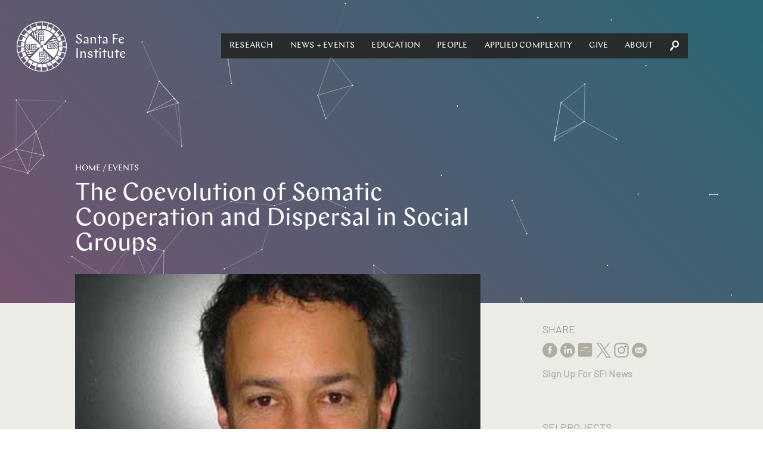

--- FILE ---
content_type: text/html; charset=utf-8
request_url: https://santafe.edu/events/the-coevolution-of-somatic-cooperation-and-di
body_size: 168676
content:
<!DOCTYPE html><html lang="en" class="no-js"><head><meta name="facebook-domain-verification" content="67rkbs177dx0bk8vquhh20lfnrgyva"/><meta charset="utf-8"/><meta http-equiv="X-UA-Compatible" content="IE=edge"/><title data-react-helmet="true">The Coevolution of Somatic Cooperation and Dispersal in Social Groups | Santa Fe Institute</title><meta data-react-helmet="true" property="og:url" content="https://www.santafe.edu//events/the-coevolution-of-somatic-cooperation-and-di"/><meta data-react-helmet="true" property="og:type" content="website"/><meta data-react-helmet="true" name="google-site-verification" content="RmumqlnTzjVON1e71pQx9z0mBXQ_psDsewUdvGULQac"/><meta data-react-helmet="true" property="og:image" content="https://sfi-edu.s3.amazonaws.com/sfi-edu/production/uploads/events/Hochberg.jpg.1280x720_q85_box-0%2C49%2C327%2C233_upscale.jpg"/><meta data-react-helmet="true" name="twitter:card" content="summary_large_image"/><meta data-react-helmet="true" name="twitter:creator" content="@sfiscience"/><meta data-react-helmet="true" name="twitter:site" content="@sfiscience"/><meta data-react-helmet="true" property="og:description" content="Michael Hochberg (Institute of Evolutionary Sciences, University of Montpellier 
  II, France)Abstract.  Recent work on the complexity of life highlights the roles played by evolutionary forces at different levels of individuality. One of the central puzzles in explaining transitions in individuality for entities ranging from complex cells, to multicellular organisms and societies, is how different autonomous units relinquish control over their functions to others in the group. In addition to the necessity of reducing conflict over effecting specialized tasks, differentiating groups must control the exploitation of the commons, or else be out-competed by more fit groups. We propose that two forms of conflict  access to resources within groups and representation in germ line  may be resolved in tandem through individual and group-level selective effects. Specifically, we employ an optimization model to show the conditions under which different within-group social behaviors (cooperators producing a public good or cheaters exploiting the public good) may be selected to disperse, thereby not affecting the commons and functioning as germ line. We find that partial or complete dispersal specialization of cheaters is a general outcome, and ongoing studies of more detailed agent-based models support this finding. An examination of a range of real biological systems tends to support our theory, although additional study is required to provide robust tests. We suggest that trait linkage between dispersal and cheating should be operative regardless of whether groups ever achieve higher levels of individuality, because individual selection will always tend to increase exploitation, and stronger group structure will tend to increase overall cooperation through kin selected benefits. Cheater specialization as dispersers offers simultaneous solutions to the evolution of cooperation in social groups and the origin of specialization of germ and soma in multicellular organisms. "/><meta data-react-helmet="true" name="description" content="Michael Hochberg (Institute of Evolutionary Sciences, University of Montpellier 
  II, France)Abstract.  Recent work on the complexity of life highlights the roles played by evolutionary forces at different levels of individuality. One of the central puzzles in explaining transitions in individuality for entities ranging from complex cells, to multicellular organisms and societies, is how different autonomous units relinquish control over their functions to others in the group. In addition to the necessity of reducing conflict over effecting specialized tasks, differentiating groups must control the exploitation of the commons, or else be out-competed by more fit groups. We propose that two forms of conflict  access to resources within groups and representation in germ line  may be resolved in tandem through individual and group-level selective effects. Specifically, we employ an optimization model to show the conditions under which different within-group social behaviors (cooperators producing a public good or cheaters exploiting the public good) may be selected to disperse, thereby not affecting the commons and functioning as germ line. We find that partial or complete dispersal specialization of cheaters is a general outcome, and ongoing studies of more detailed agent-based models support this finding. An examination of a range of real biological systems tends to support our theory, although additional study is required to provide robust tests. We suggest that trait linkage between dispersal and cheating should be operative regardless of whether groups ever achieve higher levels of individuality, because individual selection will always tend to increase exploitation, and stronger group structure will tend to increase overall cooperation through kin selected benefits. Cheater specialization as dispersers offers simultaneous solutions to the evolution of cooperation in social groups and the origin of specialization of germ and soma in multicellular organisms. "/><meta data-react-helmet="true" name="twitter:description" content="Michael Hochberg (Institute of Evolutionary Sciences, University of Montpellier 
  II, France)Abstract.  Recent work on the complexity of life highlights the roles played by evolutionary forces at different levels of individuality. One of the central puzzles in explaining transitions in individuality for entities ranging from complex cells, to multicellular organisms and societies, is how different autonomous units relinquish control over their functions to others in the group. In addition to the necessity of reducing conflict over effecting specialized tasks, differentiating groups must control the exploitation of the commons, or else be out-competed by more fit groups. We propose that two forms of conflict  access to resources within groups and representation in germ line  may be resolved in tandem through individual and group-level selective effects. Specifically, we employ an optimization model to show the conditions under which different within-group social behaviors (cooperators producing a public good or cheaters exploiting the public good) may be selected to disperse, thereby not affecting the commons and functioning as germ line. We find that partial or complete dispersal specialization of cheaters is a general outcome, and ongoing studies of more detailed agent-based models support this finding. An examination of a range of real biological systems tends to support our theory, although additional study is required to provide robust tests. We suggest that trait linkage between dispersal and cheating should be operative regardless of whether groups ever achieve higher levels of individuality, because individual selection will always tend to increase exploitation, and stronger group structure will tend to increase overall cooperation through kin selected benefits. Cheater specialization as dispersers offers simultaneous solutions to the evolution of cooperation in social groups and the origin of specialization of germ and soma in multicellular organisms. "/><meta data-react-helmet="true" name="twitter:title" content="The Coevolution of Somatic Cooperation and Dispersal in Social Groups"/><meta data-react-helmet="true" name="twitter:image" content="https://sfi-edu.s3.amazonaws.com/sfi-edu/production/uploads/events/Hochberg.jpg.1280x720_q85_box-0%2C49%2C327%2C233_upscale.jpg"/><meta name="viewport" content="width=device-width, initial-scale=1.0, maximum-scale=1.0, user-scalable=no"/><link rel="shortcut icon" type="image/x-icon" href="/assets/07275b6e7afd6e74bc2f53507f53bf94.ico"/><link rel="stylesheet" href="/assets/client.css"/></head><body><div id="app" class="app"><div data-reactroot="" data-reactid="1" data-react-checksum="-1547129687"><div data-reactid="2"><div class="_pop-up_root_1LH" data-reactid="3"><div class="background" data-reactid="4"></div><div class="popup-container" data-reactid="5"><span class="exit" style="float:left;" data-reactid="6"></span><span class="exit" style="float:right;" data-reactid="7"></span></div></div></div><header class="_site-header_root_1qg" data-reactid="8"><div class="header-inner " data-reactid="9"><div class="_navigation_cover_1nS is-hidden" data-reactid="10"></div><a class="_navigation_logo_1fJ" href="/" data-reactid="11"><span class="svg-icon" data-reactid="12"><svg xmlns="http://www.w3.org/2000/svg" preserveAspectRatio="xMidYMid" width="93" height="93" viewBox="0 0 93 93"><defs><style>.cls-2{fill:#fff}</style></defs><path d="M46.499 93.006c-25.643 0-46.506-20.861-46.506-46.501C-.007 20.863 20.856.002 46.499.002s46.506 20.861 46.506 46.503c0 25.64-20.863 46.501-46.506 46.501zm38.392-47.811l-6.049-.032a32.412 32.412 0 0 0-1.044-6.921l12.237-3.301s-1.174-4.701-3.648-9.299c.022-.039-5.723 3.014-5.723 3.014l.002.003c1.901 3.97 2.537 6.638 2.537 6.638l-5.815 1.524a32.233 32.233 0 0 0-2.813-6.418l10.943-6.343s-2.351-4.237-5.931-8.038c.011-.043-4.748 4.393-4.748 4.393l.003.002c2.864 3.342 4.168 5.755 4.168 5.755l-5.202 2.966a32.69 32.69 0 0 0-3.731-4.797l-.018-.055-.017.017a33.876 33.876 0 0 0-.619-.639l8.915-8.945s-3.367-3.484-7.809-6.229c0-.044-3.449 5.472-3.449 5.472l.003.002c3.632 2.487 5.516 4.479 5.516 4.479l-4.242 4.197a32.686 32.686 0 0 0-5.653-4.163l6.282-10.922s-4.155-2.494-9.156-3.996c-.011-.043-1.915 6.178-1.915 6.178l.004.001c4.151 1.462 6.487 2.899 6.487 2.899l-2.997 5.126a32.33 32.33 0 0 0-6.546-2.556l3.234-12.152s-4.658-1.334-9.877-1.49c-.022-.038-.251 6.463-.251 6.463h.004c4.388.338 7.016 1.122 7.016 1.122l-1.561 5.705a32.663 32.663 0 0 0-6.991-.768l-.021-12.56s-4.845-.083-9.927 1.117c-.031-.031 1.43 6.308 1.43 6.308l.004-.001c4.326-.809 7.068-.732 7.068-.732l-.032 5.9a32.482 32.482 0 0 0-6.958 1.059L34.736 3.074s-4.701 1.174-9.299 3.648c-.038-.022 3.014 5.723 3.014 5.723l.004-.002c3.969-1.901 6.637-2.536 6.637-2.536l1.49 5.682a32.365 32.365 0 0 0-6.446 2.838l-6.28-10.836s-4.238 2.351-8.039 5.931c-.042-.011 4.393 4.747 4.393 4.747l.002-.002c3.343-2.864 5.755-4.168 5.755-4.168l2.906 5.095a32.662 32.662 0 0 0-5.489 4.417l-8.869-8.84s-3.485 3.367-6.23 7.809c-.044 0 5.472 3.449 5.472 3.449l.002-.003c2.487-3.632 4.48-5.516 4.48-5.516l4.124 4.169a32.628 32.628 0 0 0-4.161 5.686L7.35 24.123s-2.494 4.155-3.996 9.156c-.042.011 6.178 1.915 6.178 1.915l.001-.004c1.462-4.151 2.9-6.487 2.9-6.487l5.061 2.959a32.212 32.212 0 0 0-2.535 6.573L2.85 35.011s-1.334 4.659-1.49 9.878c-.038.022 6.463.251 6.463.251v-.004c.338-4.388 1.122-7.017 1.122-7.017l5.67 1.553a32.533 32.533 0 0 0-.734 6.878l.002.122-12.561.021s-.083 4.845 1.117 9.927c-.031.031 6.308-1.43 6.308-1.43l-.001-.004c-.809-4.326-.732-7.068-.732-7.068l5.907.032a32.38 32.38 0 0 0 1.1 6.945L2.869 58.373s1.174 4.701 3.649 9.299c-.022.038 5.722-3.014 5.722-3.014l-.002-.004c-1.901-3.969-2.536-6.637-2.536-6.637l5.74-1.505a32.273 32.273 0 0 0 2.87 6.409L7.386 69.253s2.351 4.237 5.932 8.038c-.012.043 4.747-4.392 4.747-4.392l-.003-.003c-2.864-3.342-4.168-5.755-4.168-5.755l5.194-2.961a32.57 32.57 0 0 0 4.425 5.437l-8.947 8.977s3.367 3.485 7.809 6.229c0 .045 3.449-5.471 3.449-5.471l-.003-.002c-3.632-2.487-5.516-4.48-5.516-4.48l4.282-4.237a32.588 32.588 0 0 0 5.667 4.109l-6.335 11.017s4.154 2.494 9.155 3.995c.012.043 1.915-6.177 1.915-6.177l-.003-.001c-4.152-1.462-6.487-2.9-6.487-2.9l3.056-5.229a32.307 32.307 0 0 0 6.529 2.499l-3.277 12.313s4.658 1.333 9.878 1.489c.022.039.25-6.463.25-6.463h-.003c-4.389-.338-7.017-1.121-7.017-1.121l1.608-5.876c2.21.474 4.503.726 6.855.726l.089-.001.022 12.774s4.845.083 9.926-1.118c.032.032-1.43-6.307-1.43-6.307l-.004.001c-4.326.809-7.068.732-7.068.732l.033-6.119A32.49 32.49 0 0 0 54.84 77.9l3.328 12.34s4.701-1.175 9.299-3.649c.039.022-3.014-5.723-3.014-5.723l-.003.002c-3.97 1.902-6.638 2.537-6.638 2.537l-1.553-5.923a32.311 32.311 0 0 0 6.38-2.822l6.41 11.06s4.237-2.35 8.038-5.931c.043.011-4.393-4.747-4.393-4.747l-.002.002c-3.342 2.865-5.755 4.169-5.755 4.169l-3.034-5.322a32.646 32.646 0 0 0 5.436-4.371l9.051 9.021s3.484-3.368 6.229-7.81c.044 0-5.472-3.449-5.472-3.449l-.002.004c-2.486 3.631-4.479 5.516-4.479 5.516l-4.304-4.351a32.61 32.61 0 0 0 4.135-5.622l11.057 6.359s2.495-4.154 3.996-9.156c.043-.011-6.178-1.914-6.178-1.914l-.001.003c-1.462 4.151-2.899 6.487-2.899 6.487l-5.262-3.075a32.195 32.195 0 0 0 2.542-6.507l12.302 3.274s1.334-4.658 1.49-9.878c.038-.022-6.463-.251-6.463-.251v.004c-.338 4.388-1.122 7.017-1.122 7.017l-5.854-1.602c.496-2.239.761-4.564.768-6.951l12.709-.021s.083-4.845-1.117-9.927c.031-.031-6.308 1.431-6.308 1.431l.001.004c.81 4.326.733 7.067.733 7.067zm-27.715-5.766l1.751-1.795h9.953l-1.294-1.529h-7.167l1.752-1.795h3.896l-1.78-2.102 8.97-.105c.324.585.629 1.179.914 1.785l-6.042.072 8.796 10.39c.071.95.098 1.911.079 2.88L70.4 39.429H57.176zm17.647-4.046a29.883 29.883 0 0 1 1.793 6.382l-5.627-6.382h3.834zm-7.32-6.539h3.669c.428.583.835 1.182 1.221 1.795h-6.641l1.751-1.795zM53.916 42.77l1.752-1.795 9.183-.003.011 8.414-6.959-.029-.012-5.067 3.619-.025.013 1.795-1.824.012.005 1.497 3.35.015-.004-4.818-9.134.004zm-2.09 12.835l.004 9.137-8.459.009.029-6.922 5.094-.012.025 3.6-1.805.014-.012-1.815-1.504.005-.015 3.332 4.842-.003-.004-9.088 1.805 1.743zM40.967 37.164l-.003-9.136 8.458-.01-.028 6.922-5.094.012-.025-3.6 1.804-.013.012 1.814 1.505-.004.015-3.333-4.843.004.004 9.087-1.805-1.743zm15.367 7.125l.02 6.477 10.1.103-.014-9.948 1.769-.003v9.981h1.176l2.164.022-1.815-2.045v-2.714l4.245 4.785 1.9.018-6.145-7.055v-2.741l7.146 8.206c-.676 7.041-3.785 13.318-8.445 18.065L48.433 48.405v-2.789h.003l-.01-1.255h-2.794l.001-.003-1.265.01v2.788h-.004l.011 1.252h2.786v.003l1.265-.01.069 7.867-6.511.02-.104 10.047 10-.013.004 1.76H41.85v1.169l-.022 2.153 2.056-1.806h2.728l-4.809 4.224-.02 1.889 7.092-6.113h2.756l-8.249 7.11a30.083 30.083 0 0 1-18.159-8.401l19.128-19.892-7.884.069-.021-6.477-10.1-.104.014 9.948-1.769.003v-9.981h-1.175l-2.164-.022 1.815 2.045v2.714l-4.246-4.784-1.899-.019 6.145 7.055v2.741l-7.147-8.206c.677-7.041 3.786-13.318 8.445-18.065l20.002 19.035-.069-7.866 6.511-.02.104-10.047-10 .013-.003-1.759h10.034v-1.17l.022-2.153-2.056 1.806h-2.728l4.809-4.223.019-1.89-7.092 6.113h-2.755l8.248-7.11c7.078.673 13.388 3.767 18.16 8.402L48.44 44.357l7.894-.068zm-16.92-8.626l-1.805-1.742V24.02l-1.537 1.287v7.13l-1.804-1.742v-3.876l-2.113 1.77-.105-8.924a30.748 30.748 0 0 1 1.794-.908l.072 6.01 10.445-8.75c.954-.071 1.92-.098 2.894-.078l-7.841 6.569v13.155zm-4.067-17.555a30.221 30.221 0 0 1 6.415-1.783l-6.415 5.597v-3.814zm-6.573 3.632a30.573 30.573 0 0 1 1.804-1.215v6.607l-1.804-1.742v-3.65zm10.111 28.262l-1.752 1.795-9.184.004-.01-8.415 6.959.029.011 5.067-3.619.025-.013-1.795 1.824-.012-.004-1.497-3.35-.015.003 4.818 9.135-.004zm-3.26 3.341l-1.752 1.795H23.92l1.294 1.529h7.167l-1.751 1.795h-3.896l1.779 2.102-8.97.104a29.63 29.63 0 0 1-.913-1.784l6.042-.072-8.796-10.39a29.933 29.933 0 0 1-.079-2.88l6.604 7.801h13.224zm-17.647 4.046a29.792 29.792 0 0 1-1.793-6.382l5.627 6.382h-3.834zm7.319 6.539h-3.669a30.454 30.454 0 0 1-1.221-1.795h6.642l-1.752 1.795zm28.083-6.823l1.805 1.743v9.902l1.536-1.288v-7.13l1.805 1.743v3.875l2.112-1.77.106 8.924c-.587.322-1.185.625-1.794.908l-.072-6.01-10.445 8.75c-.955.071-1.92.098-2.895.078l7.842-6.569V57.105zm4.067 17.556a30.299 30.299 0 0 1-6.415 1.784l6.415-5.598v3.814zm6.573-3.632c-.586.426-1.188.831-1.804 1.215v-6.607l1.804 1.742v3.65z" id="path-1" class="cls-2" fill-rule="evenodd"/></svg></span><span class="logo-text" data-reactid="13"><!-- react-text: 14 -->Santa Fe <!-- /react-text --><br data-reactid="15"/><!-- react-text: 16 -->Institute<!-- /react-text --></span></a><div class="_navigation_navigation_3C7 is-hidden" data-reactid="17"><button class="burger _burger_root_2yy" aria-controls="navigation" aria-label="navigation menu" aria-expanded="false" data-reactid="18"><span class="patty" data-reactid="19"></span></button><nav id="navigation" class="_navigation_navBar_osr" aria-label="main menu" aria-hidden="false" data-reactid="20"><ul role="menubar" data-reactid="21"><span data-reactid="22"><li tabindex="0" role="button" class="nav-link subnav" aria-haspopup="true" data-reactid="23"><span class="top-level-link" data-reactid="24"><a href="/research/overview" data-reactid="25">Research</a></span><ul role="menu" class="subnav-links" aria-hidden="true" data-reactid="26"><li role="menuitem" class="subnav-link" data-reactid="27"><a tabindex="-1" href="/research/themes" data-reactid="28">Themes</a></li><li role="menuitem" class="subnav-link" data-reactid="29"><a tabindex="-1" href="/research/projects" data-reactid="30">Projects</a></li><li role="menuitem" class="subnav-link" data-reactid="31"><a tabindex="-1" href="/research/sfi-press" data-reactid="32">SFI Press</a></li><li role="menuitem" class="subnav-link" data-reactid="33"><a tabindex="-1" href="/people" data-reactid="34">Researchers</a></li><li role="menuitem" class="subnav-link" data-reactid="35"><a tabindex="-1" href="/research/results" data-reactid="36">Publications</a></li><li role="menuitem" class="subnav-link" data-reactid="37"><a tabindex="-1" href="/research/resources" data-reactid="38">Researcher Resources</a></li><li role="menuitem" class="subnav-link" data-reactid="39"><a tabindex="-1" href="/research/fellowships" data-reactid="40">Fellowships</a></li><li role="menuitem" class="subnav-link" data-reactid="41"><a tabindex="-1" href="/research/initiatives/miller-scholarship" data-reactid="42">Miller Scholarships</a></li></ul></li></span><span data-reactid="43"><li tabindex="0" role="button" class="nav-link subnav" aria-haspopup="true" data-reactid="44"><span class="top-level-link" data-reactid="45"><a href="/news-center/news-and-events" data-reactid="46">News + Events</a></span><ul role="menu" class="subnav-links" aria-hidden="true" data-reactid="47"><li role="menuitem" class="subnav-link" data-reactid="48"><a tabindex="-1" href="/news-center/news" data-reactid="49">News</a></li><li role="menuitem" class="subnav-link" data-reactid="50"><a tabindex="-1" href="/news-center/publications" data-reactid="51">Newsletters</a></li><li role="menuitem" class="subnav-link" data-reactid="52"><a tabindex="-1" href="/culture/podcasts" data-reactid="53">Podcasts</a></li><li role="menuitem" class="subnav-link" data-reactid="54"><a tabindex="-1" href="/news-center/in-the-media" data-reactid="55">SFI in the Media</a></li><li role="menuitem" class="subnav-link" data-reactid="56"><a tabindex="-1" href="/news-center/newsroom" data-reactid="57">Media Center</a></li><li role="menuitem" class="subnav-link" data-reactid="58"><a tabindex="-1" href="/events" data-reactid="59">Events</a></li><li role="menuitem" class="subnav-link" data-reactid="60"><a tabindex="-1" href="/engage/community" data-reactid="61">Community</a></li><li role="menuitem" class="subnav-link" data-reactid="62"><a tabindex="-1" href="/news-center/journalism-fellowship" data-reactid="63">Journalism Fellowship</a></li></ul></li></span><span data-reactid="64"><li tabindex="0" role="button" class="nav-link subnav" aria-haspopup="true" data-reactid="65"><span class="top-level-link" data-reactid="66"><a href="/engage/learn" data-reactid="67">Education</a></span><ul role="menu" class="subnav-links" aria-hidden="true" data-reactid="68"><li role="menuitem" class="subnav-link" data-reactid="69"><a tabindex="-1" href="/engage/learn/programs" data-reactid="70">Programs</a></li><li role="menuitem" class="subnav-link" data-reactid="71"><a tabindex="-1" href="/engage/learn/projects" data-reactid="72">Projects</a></li><li role="menuitem" class="subnav-link" data-reactid="73"><a tabindex="-1" href="/engage/learn/alumni" data-reactid="74">Alumni</a></li><li role="menuitem" class="subnav-link" data-reactid="75"><a tabindex="-1" href="/engage/learn/complexity-explorer" data-reactid="76">Complexity Explorer</a></li><li role="menuitem" class="subnav-link" data-reactid="77"><a tabindex="-1" href="/engage/learn/faq" data-reactid="78">Education FAQ</a></li><li role="menuitem" class="subnav-link" data-reactid="79"><a tabindex="-1" href="/research/fellowships/overview" data-reactid="80">Postdoctoral Research</a></li><li role="menuitem" class="subnav-link" data-reactid="81"><a tabindex="-1" href="/engage/learn/supporters" data-reactid="82">Education Supporters</a></li></ul></li></span><span data-reactid="83"><li tabindex="0" role="button" class="nav-link subnav" aria-haspopup="true" data-reactid="84"><span class="top-level-link" data-reactid="85"><a href="/people/type/researcher" data-reactid="86">People</a></span><ul role="menu" class="subnav-links" aria-hidden="true" data-reactid="87"><li role="menuitem" class="subnav-link" data-reactid="88"><a tabindex="-1" href="/people/type/researcher" data-reactid="89">Researchers</a></li><li role="menuitem" class="subnav-link" data-reactid="90"><a tabindex="-1" href="/people/type/researcher?groups__in=35" data-reactid="91">Fractal Faculty</a></li><li role="menuitem" class="subnav-link" data-reactid="92"><a tabindex="-1" href="/people/type/staff" data-reactid="93">Staff</a></li><li role="menuitem" class="subnav-link" data-reactid="94"><a tabindex="-1" href="/people/type/researcher?groups__in=21" data-reactid="95">Miller Scholars</a></li><li role="menuitem" class="subnav-link" data-reactid="96"><a tabindex="-1" href="/people/type/governance?groups__in=6" data-reactid="97">Trustees</a></li><li role="menuitem" class="subnav-link" data-reactid="98"><a tabindex="-1" href="/people/type/governance" data-reactid="99">Governance</a></li><li role="menuitem" class="subnav-link" data-reactid="100"><a tabindex="-1" href="/artists/" data-reactid="101">Resident Artists</a></li><li role="menuitem" class="subnav-link" data-reactid="102"><a tabindex="-1" href="/people/type/supporters" data-reactid="103">Research Supporters</a></li></ul></li></span><span data-reactid="104"><li tabindex="0" role="button" class="nav-link subnav" aria-haspopup="true" data-reactid="105"><span class="top-level-link" data-reactid="106"><a href="/applied-complexity/office" data-reactid="107">Applied Complexity</a></span><ul role="menu" class="subnav-links" aria-hidden="true" data-reactid="108"><li role="menuitem" class="subnav-link" data-reactid="109"><a tabindex="-1" href="/applied-complexity/office" data-reactid="110">Office</a></li><li role="menuitem" class="subnav-link" data-reactid="111"><a tabindex="-1" href="/applied-complexity/fellows" data-reactid="112">Applied Projects</a></li><li role="menuitem" class="subnav-link" data-reactid="113"><a tabindex="-1" href="/applied-complexity/partner" data-reactid="114">ACtioN</a></li><li role="menuitem" class="subnav-link" data-reactid="115"><a tabindex="-1" href="/research/fellowships/applied-complexity" data-reactid="116">Applied Fellows</a></li><li role="menuitem" class="subnav-link" data-reactid="117"><a tabindex="-1" href="/applied-complexity/studios" data-reactid="118">Studios</a></li><li role="menuitem" class="subnav-link" data-reactid="119"><a tabindex="-1" href="/events/upcoming?calendar__in=6" data-reactid="120">Applied Events</a></li><li role="menuitem" class="subnav-link" data-reactid="121"><a href="javascript:void" class="" data-reactid="122"><span data-reactid="123">Login</span></a></li></ul></li></span><span data-reactid="124"><li tabindex="0" role="button" class="nav-link subnav" aria-haspopup="true" data-reactid="125"><span class="top-level-link" data-reactid="126"><a href="/engage/support" data-reactid="127">Give</a></span><ul role="menu" class="subnav-links" aria-hidden="true" data-reactid="128"><li role="menuitem" class="subnav-link" data-reactid="129"><a tabindex="-1" href="/engage/support/give-now?tfa_403=Engage1" data-reactid="130">Give Now</a></li><li role="menuitem" class="subnav-link" data-reactid="131"><a tabindex="-1" href="/engage/support" data-reactid="132">Ways to Give</a></li><li role="menuitem" class="subnav-link" data-reactid="133"><a target="_blank" rel="noopener" href="https://santafe.giftplans.org/" tabindex="-1" data-reactid="134">Planned Giving</a></li><li role="menuitem" class="subnav-link" data-reactid="135"><a tabindex="-1" href="/engage/support#Contact" data-reactid="136">Contact</a></li></ul></li></span><span data-reactid="137"><li tabindex="0" role="button" class="nav-link subnav" aria-haspopup="true" data-reactid="138"><span class="top-level-link" data-reactid="139"><a href="/about/overview" data-reactid="140">About</a></span><ul role="menu" class="subnav-links" aria-hidden="true" data-reactid="141"><li role="menuitem" class="subnav-link" data-reactid="142"><a tabindex="-1" href="/about/overview" data-reactid="143">About SFI</a></li><li role="menuitem" class="subnav-link" data-reactid="144"><a tabindex="-1" href="/engage" data-reactid="145">Engage</a></li><li role="menuitem" class="subnav-link" data-reactid="146"><a tabindex="-1" href="/what-is-complex-systems-science" data-reactid="147">Complex Systems</a></li><li role="menuitem" class="subnav-link" data-reactid="148"><a tabindex="-1" href="/about/faq" data-reactid="149">FAQ</a></li><li role="menuitem" class="subnav-link" data-reactid="150"><a tabindex="-1" href="/campuses" data-reactid="151">Campuses</a></li><li role="menuitem" class="subnav-link" data-reactid="152"><a tabindex="-1" href="/about/jobs" data-reactid="153">Jobs</a></li><li role="menuitem" class="subnav-link" data-reactid="154"><a tabindex="-1" href="/about/contact" data-reactid="155">Contact</a></li><li role="menuitem" class="subnav-link" data-reactid="156"><a tabindex="-1" href="/research/resources/library" data-reactid="157">Library</a></li><li role="menuitem" class="subnav-link" data-reactid="158"><a tabindex="-1" href="/employees" data-reactid="159">Employee Portal</a></li></ul></li></span><li class="_nav-search_root_2QJ nav-link" data-reactid="160"><button data-reactid="161"><span class="svg-icon" data-reactid="162"><svg xmlns="http://www.w3.org/2000/svg" preserveAspectRatio="xMidYMid" width="26" height="29.75" viewBox="0 0 26 29.75"><path class="search-spyglass" d="M23.74 16.856c1.727-2.166 2.435-4.838 2.213-7.51C25.467 3.818 20.596-.42 15.282.04 9.969.547 5.851 5.522 6.293 11.097c.222 2.349 1.196 4.699 2.923 6.449L4.921 19.85.404 25.516c-.354.461-.442 1.106-.398 1.705.133 1.428 1.461 2.672 2.878 2.534.575-.047 1.151-.184 1.55-.691l4.561-5.667 1.417-4.745c1.992 1.428 4.295 2.073 6.597 1.843 2.524-.231 4.96-1.474 6.731-3.639zm-11.513-1.751c-1.284-1.106-1.993-2.672-2.126-4.331-.265-3.363 2.214-6.496 5.536-6.772 3.188-.323 6.243 2.304 6.508 5.666.31 3.502-2.213 6.588-5.446 6.911-1.55.138-3.144-.368-4.472-1.474z"/></svg></span></button><div class="nav-search-input" data-reactid="163"><input type="text" placeholder="Search" data-reactid="164"/></div></li></ul></nav></div></div></header><main data-reactid="165"><!-- react-empty: 166 --><div data-reactid="167"><!-- react-empty: 168 --><div data-reactid="169"><header class="page-header _page-header_root_KZz no-nav no-image has-gradient eggplant-gradient" style="background-color:#2a6773;" data-reactid="170"><canvas id="particle-canvas" data-reactid="171"></canvas><div class="_page-header_content_1tW" style="opacity:0;" data-reactid="172"><nav class="_breadcrumbs_root_2jo" data-reactid="173"><span class="Breadcrumb-container" data-reactid="174"><span class="Breadcrumb-path" data-reactid="175"><a href="/" data-reactid="176">Home</a></span></span><span class="Breadcrumb-container" data-reactid="177"><span class="Breadcrumb-separator" data-reactid="178"> / </span><span class="Breadcrumb-path" data-reactid="179"><a href="/events" data-reactid="180">Events</a></span></span></nav><div class="page-header-title" data-reactid="181"><h1 data-reactid="182">The Coevolution of Somatic Cooperation and Dispersal in Social Groups</h1></div></div></header></div><div data-reactid="183"><div class="_page-content_root_2hE" data-reactid="184"><div class="_page-content_contentwrap_3iH" data-reactid="185"><div class="intro-image" data-reactid="186"><figure data-reactid="187"><div class="image" style="background-image:url(&#x27;//sfi-edu.s3.amazonaws.com/sfi-edu/production/uploads/events/Hochberg.jpg.1280x720_q85_box-0%2C49%2C327%2C233_upscale.jpg&#x27;);" role="img" aria-label="" data-reactid="188"></div></figure></div><div class="_page-content-event_event_3l_" data-reactid="189"><div data-reactid="190"></div><div class="location" data-reactid="191">Collins Conference Room</div><div class="event-type" data-reactid="192">Seminar</div><div class="time" data-reactid="193"><time datetime="2011-07-25T12:15:00Z" data-reactid="194">12:15 pm</time><time datetime="2011-07-25T13:15:00Z" data-reactid="195"> – 1:15 pm</time><span data-reactid="196"><!-- react-text: 197 -->  <!-- /react-text --><!-- react-text: 198 -->US Mountain Time<!-- /react-text --></span></div><div class="date " data-reactid="199"><time datetime="2011-07-25T00:00:00Z" data-reactid="200">July 25, 2011</time></div><h3 class="_page-content_tagline_2Hk" data-reactid="201"></h3><p data-reactid="202"></p><div class="invitation-only" data-reactid="203"><i data-reactid="204"><font size="4" data-reactid="205">This event is closed to the public.</font></i><p data-reactid="206"></p></div><div class="body-content" data-reactid="207"><p><strong>Michael Hochberg</strong> (Institute of Evolutionary Sciences, University of Montpellier 
  II, France)</p><p><strong>Abstract</strong>.&#160; Recent work on the complexity of life highlights the roles played by evolutionary forces at different levels of individuality. One of the central puzzles in explaining transitions in individuality for entities ranging from complex cells, to multicellular organisms and societies, is how different autonomous units relinquish control over their functions to others in the group. In addition to the necessity of reducing conflict over effecting specialized tasks, differentiating groups must control the exploitation of the commons, or else be out-competed by more fit groups. We propose that two forms of conflict&#160; access to resources within groups and representation in germ line&#160; may be resolved in tandem through individual and group-level selective effects. Specifically, we employ an optimization model to show the conditions under which different within-group social behaviors (cooperators producing a public good or cheaters exploiting the public good) may be selected to disperse, thereby not affecting the commons and functioning as germ line. We find that partial or complete dispersal specialization of cheaters is a general outcome, and ongoing studies of more detailed agent-based models support this finding. An examination of a range of real biological systems tends to support our theory, although additional study is required to provide robust tests. We suggest that trait linkage between dispersal and cheating should be operative regardless of whether groups ever achieve higher levels of individuality, because individual selection will always tend to increase exploitation, and stronger group structure will tend to increase overall cooperation through kin selected benefits. Cheater specialization as dispersers offers simultaneous solutions to the evolution of cooperation in social groups and the origin of specialization of germ and soma in multicellular organisms. </p></div><div data-reactid="208"><div data-reactid="209"></div></div></div><div class="_page-content-event_event_3l_" data-reactid="210"><div class="additional" data-reactid="211"><div class="label" data-reactid="212">Purpose: </div><div class="info" data-reactid="213">Research Collaboration</div></div><div class="additional" data-reactid="214"><div class="label" data-reactid="215">SFI Host: </div><div class="info" data-reactid="216">Jennifer Dunne</div></div><div class="more-info" data-reactid="217"><a href="http://mike.hochberg.free.fr/" target="_blank" rel="noopener" class="arrow-cta btn _arrow-cta_arrowcta_2Dj ming" data-reactid="218"><!-- react-text: 219 -->View more details<!-- /react-text --><span class="svg-icon" data-reactid="220"><svg class="arrow-circle-icon" width="24" height="14" viewBox="-395 256 24 14"><path fill="none" d="M-377 263h-17.6m15.4-2.2l2.2 2.2-2.2 2.2"/><circle fill="none" cx="-378.1" cy="263" r="6.8"/></svg></span></a></div></div></div><div class="_page-content_sidebar_21F" data-reactid="221"><div data-reactid="222"><div class="_share_root_9Iz" data-reactid="223"><h5 data-reactid="224">Share</h5><ul data-reactid="225"><li class="social-iconn" data-reactid="226"><a target="_blank" rel="noopener" href="https://www.facebook.com/sharer/sharer.php?u=https://www.santafe.edu/events/the-coevolution-of-somatic-cooperation-and-di" data-reactid="227"><span class="svg-icon" data-reactid="228"><svg xmlns="http://www.w3.org/2000/svg" width="25.37" height="25" viewBox="0 0 25.37 25"><path id="Shape_22_copy" data-name="Shape 22 copy" class="cls-1" d="M1182.3 569.3v-6.8h-1.42v-2.344h1.42v-1.407c0-1.912.81-3.049 3.09-3.049h1.91v2.344h-1.19c-.89 0-.95.328-.95.939l-.01 1.173h2.16l-.25 2.343h-1.91v6.8h-2.85zm1.79 5.7a12.5 12.5 0 1 0-12.68-12.5 12.595 12.595 0 0 0 12.68 12.5z" transform="translate(-1171.41 -550)"/></svg>
</span></a></li><li class="social-iconn" data-reactid="229"><a target="_blank" rel="noopener" href="https://www.linkedin.com/shareArticle?mini=true&amp;url=https://www.santafe.edu/events/the-coevolution-of-somatic-cooperation-and-di" data-reactid="230"><span class="svg-icon" data-reactid="231"><svg xmlns="http://www.w3.org/2000/svg" width="25.38" height="25" viewBox="0 0 25.38 25"><path id="Shape_22_copy_4" data-name="Shape 22 copy 4" class="cls-1" d="M1291.43 568.39h-2.87v-4.553c0-1.144-.41-1.924-1.45-1.924a1.56 1.56 0 0 0-1.47 1.034 1.82 1.82 0 0 0-.1.69v4.753h-2.87s.04-7.712 0-8.511h2.87v1.206a2.852 2.852 0 0 1 2.59-1.406c1.89 0 3.3 1.217 3.3 3.831v4.88zm-11.79-9.672h-.01a1.644 1.644 0 1 1 .01 0zm1.44 9.672h-2.87v-8.511h2.87v8.511zm3.23 6.61a12.5 12.5 0 1 0-12.68-12.5 12.595 12.595 0 0 0 12.68 12.5z" transform="translate(-1271.62 -550)"/></svg>
</span></a></li><li class="social-iconn" data-reactid="232"><a target="_blank" rel="noopener" href="https://bsky.app/profile/sfiscience.bsky.social" data-reactid="233"><span class="svg-icon" data-reactid="234"><?xml version="1.0" encoding="UTF-8" standalone="no"?>
<svg xmlns="http://www.w3.org/2000/svg" width="25.37" height="25" viewBox="0 0 25.37 25">
  <path
     id="Selection"
     d="M 5.3710938,3.8892053e-4 C 4.1825165,0.00461192 3.0141676,0.04429122 2.2285156,0.18788892 0.29503155,0.9621901 0.0250729,2.0010059 0,3.9691389 V 19.174217 c 0.002786,1.551418 -0.0591858,3.029873 1.40625,3.984375 1.1478323,0.743329 3.8723669,0.519531 5.2792969,0.519531 H 19.222656 c 1.535087,-0.0028 2.996951,0.05915 3.941407,-1.421874 0.735504,-1.160044 0.515624,-3.914039 0.515624,-5.335938 V 4.5316389 C 23.674115,1.4654061 23.119711,0.06996728 19.779297,0.02773268 H 8.6367188 c -0.8678392,-10e-9 -2.0770478,-0.0315672 -3.265625,-0.0273437595 z M 10.398437,6.7249983 12.460937,8.2035139 14.861328,6.7249983 19.384766,9.9164048 14.90625,7.9964827 12.445313,9.8578108 9.933594,7.9359358 6.5117188,8.6761702 Z M 5.0625,11.971092 6.5410156,13.197655 8.2695312,12.260155 10.207031,14.055077 8.1738281,13.375389 6.3125,14.344139 4.9160156,12.865623 3.1269531,12.910543 Z m 11.587891,2.210938 0.783203,0.613281 0.666015,-0.613281 1.285157,0.916015 -1.167969,-0.236328 -0.738281,0.738282 -0.873047,-0.738282 -1.314453,0.621094 z" />
</svg>
</span></a></li><li class="social-iconn" data-reactid="235"><a target="_blank" rel="noopener" href="https://twitter.com/intent/tweet?text=https://www.santafe.edu/events/the-coevolution-of-somatic-cooperation-and-di" data-reactid="236"><span class="svg-icon" data-reactid="237"><svg width="1200" height="1227" viewBox="0 0 1200 1227" fill="none" xmlns="http://www.w3.org/2000/svg">
<path d="M714.163 519.284L1160.89 0H1055.03L667.137 450.887L357.328 0H0L468.492 681.821L0 1226.37H105.866L515.491 750.218L842.672 1226.37H1200L714.137 519.284H714.163ZM569.165 687.828L521.697 619.934L144.011 79.6944H306.615L611.412 515.685L658.88 583.579L1055.08 1150.3H892.476L569.165 687.854V687.828Z" fill="white"/>
</svg>
</span></a></li><li class="social-iconn" data-reactid="238"><a target="_blank" rel="noopener" href="https://instagram.com/sfiscience" data-reactid="239"><span class="svg-icon" data-reactid="240"><!-- https://commons.wikimedia.org/wiki/File:Instagram_simple_icon.svg -->

<svg xmlns="http://www.w3.org/2000/svg" viewBox="0 0 512 512">
  <path class="cls-1"
    d="M256,49.471c67.266,0,75.233.257,101.8,1.469,24.562,1.121,37.9,5.224,46.778,8.674a78.052,78.052,0,0,1,28.966,18.845,78.052,78.052,0,0,1,18.845,28.966c3.45,8.877,7.554,22.216,8.674,46.778,1.212,26.565,1.469,34.532,1.469,101.8s-0.257,75.233-1.469,101.8c-1.121,24.562-5.225,37.9-8.674,46.778a83.427,83.427,0,0,1-47.811,47.811c-8.877,3.45-22.216,7.554-46.778,8.674-26.56,1.212-34.527,1.469-101.8,1.469s-75.237-.257-101.8-1.469c-24.562-1.121-37.9-5.225-46.778-8.674a78.051,78.051,0,0,1-28.966-18.845,78.053,78.053,0,0,1-18.845-28.966c-3.45-8.877-7.554-22.216-8.674-46.778-1.212-26.564-1.469-34.532-1.469-101.8s0.257-75.233,1.469-101.8c1.121-24.562,5.224-37.9,8.674-46.778A78.052,78.052,0,0,1,78.458,78.458a78.053,78.053,0,0,1,28.966-18.845c8.877-3.45,22.216-7.554,46.778-8.674,26.565-1.212,34.532-1.469,101.8-1.469m0-45.391c-68.418,0-77,.29-103.866,1.516-26.815,1.224-45.127,5.482-61.151,11.71a123.488,123.488,0,0,0-44.62,29.057A123.488,123.488,0,0,0,17.3,90.982C11.077,107.007,6.819,125.319,5.6,152.134,4.369,179,4.079,187.582,4.079,256S4.369,333,5.6,359.866c1.224,26.815,5.482,45.127,11.71,61.151a123.489,123.489,0,0,0,29.057,44.62,123.486,123.486,0,0,0,44.62,29.057c16.025,6.228,34.337,10.486,61.151,11.71,26.87,1.226,35.449,1.516,103.866,1.516s77-.29,103.866-1.516c26.815-1.224,45.127-5.482,61.151-11.71a128.817,128.817,0,0,0,73.677-73.677c6.228-16.025,10.486-34.337,11.71-61.151,1.226-26.87,1.516-35.449,1.516-103.866s-0.29-77-1.516-103.866c-1.224-26.815-5.482-45.127-11.71-61.151a123.486,123.486,0,0,0-29.057-44.62A123.487,123.487,0,0,0,421.018,17.3C404.993,11.077,386.681,6.819,359.866,5.6,333,4.369,324.418,4.079,256,4.079h0Z"/>
  <path
    class="cls-1"
    d="M256,126.635A129.365,129.365,0,1,0,385.365,256,129.365,129.365,0,0,0,256,126.635Zm0,213.338A83.973,83.973,0,1,1,339.974,256,83.974,83.974,0,0,1,256,339.973Z"/>
  <circle
    stroke="grey" fill="grey"
    cx="390.476" cy="121.524" r="30.23"/>
</svg></span></a></li><li class="social-iconn" data-reactid="241"><a href="mailto:?&amp;subject=Santa%20Fe%20Institute%20%7C%20The%20Coevolution%20of%20Somatic%20Cooperation%20and%20Dispersal%20in%20Social%20Groups&amp;body=https://www.santafe.edu/events/the-coevolution-of-somatic-cooperation-and-di" data-reactid="242"><span class="svg-icon" data-reactid="243"><svg version="1.1" id="Layer_2" xmlns="http://www.w3.org/2000/svg" xmlns:xlink="http://www.w3.org/1999/xlink" x="0px" y="0px"
	 width="222.7px" height="222.7px" viewBox="0 0 222.7 222.7" style="enable-background:new 0 0 222.7 222.7;" xml:space="preserve"
	>
<style type="text/css">
	.st0{fill:#FFFFFF;}
</style>
<g>
	<path class="st0" d="M111.3,0C49.8,0,0,49.8,0,111.3s49.8,111.3,111.3,111.3c61.5,0,111.3-49.8,111.3-111.3S172.8,0,111.3,0z
		 M66,69.2h90.6c3.4,0,6.6,1,9.3,2.7l-54.6,51.4L56.8,72C59.4,70.3,62.6,69.2,66,69.2z M48.9,136.3V86.4c0-2.6,0.6-5.1,1.7-7.3
		L84,110.6l-33.2,33.5C49.6,141.7,48.9,139.1,48.9,136.3z M156.6,153.4H66c-3.2,0-6.2-0.9-8.8-2.4L90.8,117l17.2,16.2
		c0.9,0.9,2.1,1.3,3.2,1.3c1.2,0,2.3-0.4,3.2-1.3l17.2-16.2l33.6,33.9C162.8,152.5,159.8,153.4,156.6,153.4z M173.8,136.3
		c0,2.8-0.7,5.5-1.9,7.8l-33.2-33.5l33.4-31.5c1.1,2.2,1.7,4.7,1.7,7.3V136.3z"/>
</g>
</svg>
</span></a></li></ul><ul data-reactid="244"><li class="subscribe-link" data-reactid="245"><a target="_blank" rel="noopener" href="http://eepurl.com/b175gL" data-reactid="246">Sign Up For SFI News</a></li></ul></div><div data-reactid="247"><ul class="_resource-links_resources_1Qu resource-links" data-reactid="248"><li class="title-resources" data-reactid="249"><h5 data-reactid="250">SFI Projects</h5></li><li data-reactid="251"><a title="Algorithmic justice" href="/research/projects/algorithmic-justice" data-reactid="252"><span class="copy" data-reactid="253"><!-- react-text: 254 -->Algorithmic justice<!-- /react-text --></span></a></li><li data-reactid="255"><a title="Artificial intelligence: Foundations to frontiers" href="/research/projects/artificial-intelligence-foundations-frontiers" data-reactid="256"><span class="copy" data-reactid="257"><!-- react-text: 258 -->Artificial intelligence: Foundations to frontiers<!-- /react-text --></span></a></li><li data-reactid="259"><a title="A theory of embodied intelligence" href="/research/projects/theory-of-embodied-intelligence" data-reactid="260"><span class="copy" data-reactid="261"><!-- react-text: 262 -->A theory of embodied intelligence<!-- /react-text --></span></a></li></ul><span to="#" class="arrow-cta btn _arrow-cta_arrowcta_2Dj ming btn-ming on-white" data-reactid="263"><!-- react-text: 264 -->Show more<!-- /react-text --><span class="svg-icon" data-reactid="265"><svg class="arrow-circle-icon" width="24" height="14" viewBox="-395 256 24 14"><path fill="none" d="M-377 263h-17.6m15.4-2.2l2.2 2.2-2.2 2.2"/><circle fill="none" cx="-378.1" cy="263" r="6.8"/></svg></span></span><br data-reactid="266"/><br data-reactid="267"/></div><div data-reactid="268"><ul class="_resource-links_resources_1Qu resource-links" data-reactid="269"><li class="title-resources" data-reactid="270"><h5 data-reactid="271">SFI Themes</h5></li><li data-reactid="272"><a title="Complex Intelligence: Natural, Artificial, and Collective" href="/research/themes/complex-intelligence-natural-artificial-and-collec" data-reactid="273"><span class="copy" data-reactid="274"><!-- react-text: 275 -->Complex Intelligence: Natural, Artificial, and Collective<!-- /react-text --></span></a></li><li data-reactid="276"><a title="Complexity and History" href="/research/themes/complexity-and-history" data-reactid="277"><span class="copy" data-reactid="278"><!-- react-text: 279 -->Complexity and History<!-- /react-text --></span></a></li><li data-reactid="280"><a title="Complex Time - Adaptation, Aging, Arrow of Time" href="/research/themes/complex-time" data-reactid="281"><span class="copy" data-reactid="282"><!-- react-text: 283 -->Complex Time - Adaptation, Aging, Arrow of Time<!-- /react-text --></span></a></li></ul><span to="#" class="arrow-cta btn _arrow-cta_arrowcta_2Dj ming btn-ming on-white" data-reactid="284"><!-- react-text: 285 -->Show more<!-- /react-text --><span class="svg-icon" data-reactid="286"><svg class="arrow-circle-icon" width="24" height="14" viewBox="-395 256 24 14"><path fill="none" d="M-377 263h-17.6m15.4-2.2l2.2 2.2-2.2 2.2"/><circle fill="none" cx="-378.1" cy="263" r="6.8"/></svg></span></span><br data-reactid="287"/><br data-reactid="288"/></div></div></div></div></div></div></main><footer class="_site-footer_footer_Js7" data-reactid="289"><div class="_site-footer_content_2rV" data-reactid="290"><h2 data-reactid="291">Science for a Complex World</h2><div class="footer-links" data-reactid="292"><div class="footer-link" data-reactid="293"><span class="_site-footer_footerIcon_2k9" data-reactid="294"><a title="Events" href="/events" data-reactid="295"><span class="svg-icon" data-reactid="296"><svg xmlns="http://www.w3.org/2000/svg" width="50" height="50" viewBox="0 0 50 50"><defs><style>.cls-1{fill:#fff;fill-rule:evenodd}</style></defs><path class="cls-1" d="M25 6.769a18.18 18.18 0 0 1 14.126 6.714 3.763 3.763 0 0 1 3.428 6.606A18.224 18.224 0 1 1 25 6.769zm.6 26a2.445 2.445 0 0 1 2.064 1.134 9.291 9.291 0 1 0-4.267.25 2.446 2.446 0 0 1 2.2-1.384zm2.382 3a11.172 11.172 0 1 0-4.682.274 2.445 2.445 0 0 0 4.682-.274zM7.49 5.481a3.011 3.011 0 0 0-2.556 4.6 25.027 25.027 0 1 0 3.992-4.233 2.988 2.988 0 0 0-1.436-.365zm2.726 1.736a3.01 3.01 0 0 1-3.836 4.072 23.116 23.116 0 1 0 3.836-4.072zM40.79 20.778a3.625 3.625 0 0 1-.444.027 3.764 3.764 0 0 1-2.8-6.278 16.3 16.3 0 1 0 3.242 6.251zM25 19.4a5.6 5.6 0 1 0 5.6 5.6 5.608 5.608 0 0 0-5.6-5.6zm0 3.011A2.588 2.588 0 1 0 27.585 25 2.578 2.578 0 0 0 25 22.411z"/></svg></span></a></span><div class="footer-description" data-reactid="297"><a title="Events" href="/events" data-reactid="298"><h3 data-reactid="299"><!-- react-text: 300 --> <!-- /react-text --><!-- react-text: 301 -->Events<!-- /react-text --><!-- react-text: 302 --> <!-- /react-text --></h3><p data-reactid="303">Here&#x27;s what&#x27;s happening</p><span class="svg-icon" data-reactid="304"><svg class="arrow-circle-icon" width="24" height="14" viewBox="-395 256 24 14"><path fill="none" d="M-377 263h-17.6m15.4-2.2l2.2 2.2-2.2 2.2"/><circle fill="none" cx="-378.1" cy="263" r="6.8"/></svg></span></a></div></div><div class="footer-link" data-reactid="305"><span class="_site-footer_footerIcon_2k9" data-reactid="306"><a title="Give" href="/engage/support" data-reactid="307"><span class="svg-icon" data-reactid="308"><svg xmlns="http://www.w3.org/2000/svg" width="50" height="52" viewBox="0 0 50 52"><defs><style>.cls-1{fill:#fff;fill-rule:evenodd}</style></defs><path class="cls-1" d="M50 49.454a2.613 2.613 0 0 1-5.225 0 2.535 2.535 0 0 1 1.407-2.256v-8.484H37.19a5.1 5.1 0 0 1-5.16-5.021 5 5 0 0 1 1.853-3.847 4.922 4.922 0 0 1 0-7.7 5 5 0 0 1-1.853-3.847 5.1 5.1 0 0 1 5.16-5.021h8.992V4.8a2.535 2.535 0 0 1-1.407-2.256 2.613 2.613 0 0 1 5.225 0A2.534 2.534 0 0 1 48.594 4.8v10.832h-11.4a2.675 2.675 0 1 0 0 5.347h2.8a1.174 1.174 0 1 1 0 2.348h-2.8a2.675 2.675 0 1 0 0 5.348h2.8a1.174 1.174 0 1 1 0 2.347h-2.8a2.675 2.675 0 1 0 0 5.348h11.4V47.2A2.534 2.534 0 0 1 50 49.454zm-50 0a2.613 2.613 0 0 0 5.224 0 2.535 2.535 0 0 0-1.407-2.256v-8.484h8.993a5.1 5.1 0 0 0 5.16-5.021 5 5 0 0 0-1.853-3.847 4.922 4.922 0 0 0 0-7.7 5 5 0 0 0 1.853-3.847 5.1 5.1 0 0 0-5.16-5.021H3.817V4.8a2.535 2.535 0 0 0 1.407-2.256 2.613 2.613 0 0 0-5.224 0A2.534 2.534 0 0 0 1.406 4.8v10.832h11.4a2.675 2.675 0 1 1 0 5.347h-2.8a1.174 1.174 0 1 0 0 2.348h2.8a2.675 2.675 0 1 1 0 5.348h-2.8a1.174 1.174 0 1 0 0 2.347h2.8a2.675 2.675 0 1 1 0 5.348h-11.4V47.2A2.534 2.534 0 0 0 0 49.454zm26.341-11.175V13.716h2.412v24.563h-2.412zm-5.095 0V13.716h2.411v24.563h-2.411z"/></svg></span></a></span><div class="footer-description" data-reactid="309"><a title="Give" href="/engage/support" data-reactid="310"><h3 data-reactid="311"><!-- react-text: 312 --> <!-- /react-text --><!-- react-text: 313 -->Give<!-- /react-text --><!-- react-text: 314 --> <!-- /react-text --></h3><p data-reactid="315">You make SFI possible</p><span class="svg-icon" data-reactid="316"><svg class="arrow-circle-icon" width="24" height="14" viewBox="-395 256 24 14"><path fill="none" d="M-377 263h-17.6m15.4-2.2l2.2 2.2-2.2 2.2"/><circle fill="none" cx="-378.1" cy="263" r="6.8"/></svg></span></a></div></div><div class="footer-link" data-reactid="317"><span class="_site-footer_footerIcon_2k9" data-reactid="318"><a target="_blank" rel="noopener" href="http://eepurl.com/b175gL" alt="Subscribe" data-reactid="319"><span class="svg-icon" data-reactid="320"><svg xmlns="http://www.w3.org/2000/svg" width="50" height="50" viewBox="0 0 50 50"><path class="cls-1" d="M25.069 43.262a18.321 18.321 0 0 1-12.645-4.68 22.322 22.322 0 0 1-4.83-6.437 22.761 22.761 0 0 0 4.294 9.623 16.841 16.841 0 0 0 26.361 0 22.762 22.762 0 0 0 4.295-9.623 22.324 22.324 0 0 1-4.831 6.437 18.32 18.32 0 0 1-12.644 4.68zM46.2 19.5a5.9 5.9 0 0 1 0 11.021 72.779 72.779 0 0 1 .668 9.448 58.2 58.2 0 0 1-.778 10.041h-1.905a55.749 55.749 0 0 0 .81-10.033 70.363 70.363 0 0 0-.5-8.031 24.9 24.9 0 0 1-4.777 10.993 18.711 18.711 0 0 1-29.3 0 24.908 24.908 0 0 1-4.777-10.993 70.363 70.363 0 0 0-.5 8.031 55.659 55.659 0 0 0 .811 10.033H4.046a58.2 58.2 0 0 1-.778-10.041 72.953 72.953 0 0 1 .662-9.4 5.9 5.9 0 0 1 0-11.123 72.969 72.969 0 0 1-.662-9.4A58.21 58.21 0 0 1 4.046.005h1.906a55.677 55.677 0 0 0-.811 10.034 70.36 70.36 0 0 0 .5 8.03 24.914 24.914 0 0 1 4.777-10.993 18.711 18.711 0 0 1 29.3 0 24.9 24.9 0 0 1 4.777 10.993 70.36 70.36 0 0 0 .5-8.03 55.768 55.768 0 0 0-.81-10.034h1.905a58.21 58.21 0 0 1 .778 10.041 72.763 72.763 0 0 1-.668 9.447zm-6.279 9.684a20.9 20.9 0 0 1-29.787-.075 5.99 5.99 0 0 0 .5-.6 37.267 37.267 0 0 0 24.923 1.338 38.9 38.9 0 0 0 3.814-1.293 6.016 6.016 0 0 0 .545.627zm-1.423-2.295a5.778 5.778 0 0 1-.231-.937H11.724a5.825 5.825 0 0 1-.215.887 35.444 35.444 0 0 0 23.55 1.2 37.87 37.87 0 0 0 3.443-1.154zm-.231-2.818a5.8 5.8 0 0 1 .231-.937 37.265 37.265 0 0 0-3.443-1.155 34.912 34.912 0 0 0-19.981 0 38.98 38.98 0 0 0-3.568 1.2 5.85 5.85 0 0 1 .215.889h26.546zm1.11-2.606a5.905 5.905 0 0 1 .544-.627 20.9 20.9 0 0 0-29.784.073 6.15 6.15 0 0 1 .506.6 38.9 38.9 0 0 1 3.924-1.336 38.725 38.725 0 0 1 24.81 1.292zm4.715.655a2.891 2.891 0 1 0 2.892 2.891 2.891 2.891 0 0 0-2.892-2.891zm-38.2 0a2.891 2.891 0 1 0 2.891 2.891 2.891 2.891 0 0 0-2.891-2.891zm36.645-4.246a22.762 22.762 0 0 0-4.295-9.623 16.841 16.841 0 0 0-26.361 0 22.761 22.761 0 0 0-4.294 9.623 22.335 22.335 0 0 1 4.83-6.437 19.422 19.422 0 0 1 25.289 0 22.338 22.338 0 0 1 4.831 6.437zM25.062 8.637a16.493 16.493 0 0 0-11.389 4.189 20.966 20.966 0 0 0-4.815 6.712 22.762 22.762 0 0 1 32.407 0 20.951 20.951 0 0 0-4.815-6.712 16.491 16.491 0 0 0-11.388-4.189zm16.2 21.849a20.994 20.994 0 0 1-4.815 6.711 17.578 17.578 0 0 1-22.777 0 21.01 21.01 0 0 1-4.815-6.711 22.77 22.77 0 0 0 32.417-.003z"/></svg>
</span></a></span><div class="footer-description" data-reactid="321"><a target="_blank" rel="noopener" href="http://eepurl.com/b175gL" alt="Subscribe" data-reactid="322"><h3 data-reactid="323"><!-- react-text: 324 --> <!-- /react-text --><!-- react-text: 325 -->Subscribe<!-- /react-text --><!-- react-text: 326 --> <!-- /react-text --></h3><p data-reactid="327">Sign up for research news</p><span class="svg-icon" data-reactid="328"><svg class="arrow-circle-icon" width="24" height="14" viewBox="-395 256 24 14"><path fill="none" d="M-377 263h-17.6m15.4-2.2l2.2 2.2-2.2 2.2"/><circle fill="none" cx="-378.1" cy="263" r="6.8"/></svg></span></a></div></div><div class="footer-link" data-reactid="329"><span class="_site-footer_footerIcon_2k9" data-reactid="330"><span class="svg-icon" data-reactid="331"><svg xmlns="http://www.w3.org/2000/svg" width="50" height="45" viewBox="0 0 50 45"><defs><style>.cls-1{fill:#fff;fill-rule:evenodd}</style></defs><path class="cls-1" d="M33.98 16.177L50 18.714v2.266l-14.64-2.318 1.09 1.95L50 22.759v2.266l-12.17-1.927 1.08 1.951L50 26.805v2.266l-9.71-1.537 1.09 1.951L50 30.851v2.266l-7.24-1.147L50 45H0l11.72-21.093C8.71 24.695 4 25.924 0 26.945v-2.3c4.94-1.275 10.92-2.847 13.23-3.453L25 .005l8.98 16.172zm-2.12 2.355l-13.44 3.6 18.87 6.173-5.43-9.769zm7.03 12.654l-23.51-7.693L5.09 42.014h39.82l-6.02-10.829zm-21.63-11.07l13.48-3.606L25 6.183z"/></svg></span></span><h3 data-reactid="332">Connect</h3><div class="footer-description" data-reactid="333"><p data-reactid="334">Follow us on social media</p><ul class="_social-icons_social_1vV" data-reactid="335"><li class="social-iconn" data-reactid="336"><a target="_blank" rel="noopener" title="Bluesky" href="https://bsky.app/profile/sfiscience.bsky.social" data-reactid="337"><span class="svg-icon" data-reactid="338"><?xml version="1.0" encoding="UTF-8" standalone="no"?>
<svg xmlns="http://www.w3.org/2000/svg" width="25.37" height="25" viewBox="0 0 25.37 25">
  <path
     id="Selection"
     d="M 5.3710938,3.8892053e-4 C 4.1825165,0.00461192 3.0141676,0.04429122 2.2285156,0.18788892 0.29503155,0.9621901 0.0250729,2.0010059 0,3.9691389 V 19.174217 c 0.002786,1.551418 -0.0591858,3.029873 1.40625,3.984375 1.1478323,0.743329 3.8723669,0.519531 5.2792969,0.519531 H 19.222656 c 1.535087,-0.0028 2.996951,0.05915 3.941407,-1.421874 0.735504,-1.160044 0.515624,-3.914039 0.515624,-5.335938 V 4.5316389 C 23.674115,1.4654061 23.119711,0.06996728 19.779297,0.02773268 H 8.6367188 c -0.8678392,-10e-9 -2.0770478,-0.0315672 -3.265625,-0.0273437595 z M 10.398437,6.7249983 12.460937,8.2035139 14.861328,6.7249983 19.384766,9.9164048 14.90625,7.9964827 12.445313,9.8578108 9.933594,7.9359358 6.5117188,8.6761702 Z M 5.0625,11.971092 6.5410156,13.197655 8.2695312,12.260155 10.207031,14.055077 8.1738281,13.375389 6.3125,14.344139 4.9160156,12.865623 3.1269531,12.910543 Z m 11.587891,2.210938 0.783203,0.613281 0.666015,-0.613281 1.285157,0.916015 -1.167969,-0.236328 -0.738281,0.738282 -0.873047,-0.738282 -1.314453,0.621094 z" />
</svg>
</span></a></li><li class="social-iconn" data-reactid="339"><a target="_blank" rel="noopener" title="X" href="https://twitter.com/sfiscience" data-reactid="340"><span class="svg-icon" data-reactid="341"><svg width="1200" height="1227" viewBox="0 0 1200 1227" fill="none" xmlns="http://www.w3.org/2000/svg">
<path d="M714.163 519.284L1160.89 0H1055.03L667.137 450.887L357.328 0H0L468.492 681.821L0 1226.37H105.866L515.491 750.218L842.672 1226.37H1200L714.137 519.284H714.163ZM569.165 687.828L521.697 619.934L144.011 79.6944H306.615L611.412 515.685L658.88 583.579L1055.08 1150.3H892.476L569.165 687.854V687.828Z" fill="white"/>
</svg>
</span></a></li><li class="social-iconn" data-reactid="342"><a target="_blank" rel="noopener" title="youtube" href="https://www.youtube.com/user/santafeinst" data-reactid="343"><span class="svg-icon" data-reactid="344"><svg xmlns="http://www.w3.org/2000/svg" width="25.37" height="25" viewBox="0 0 25.37 25"><path id="Shape_22_copy_3" data-name="Shape 22 copy 3" class="cls-1" d="M1254.94 565.558a.3.3 0 0 0-.26.1.565.565 0 0 0-.07.332v.373h.65v-.373a.556.556 0 0 0-.08-.332.275.275 0 0 0-.24-.1zm-2.55-.013a.406.406 0 0 0-.16.036.547.547 0 0 0-.15.113V568a.6.6 0 0 0 .18.131.386.386 0 0 0 .18.04.218.218 0 0 0 .19-.079.357.357 0 0 0 .07-.255v-1.91a.459.459 0 0 0-.08-.284.278.278 0 0 0-.23-.098zm2.22 1.4v.7a.79.79 0 0 0 .07.4.274.274 0 0 0 .25.112.284.284 0 0 0 .25-.1.763.763 0 0 0 .08-.422v-.169h.76v.19a1.174 1.174 0 0 1-.28.858 1.1 1.1 0 0 1-.83.285 1.01 1.01 0 0 1-.78-.305 1.174 1.174 0 0 1-.28-.838V566a1.035 1.035 0 0 1 .31-.784 1.12 1.12 0 0 1 .81-.3 1.064 1.064 0 0 1 .78.281 1.114 1.114 0 0 1 .27.806v.943h-1.41zm-1.33 1.6a.6.6 0 0 1-.5.208.848.848 0 0 1-.38-.08.92.92 0 0 1-.32-.25v.277h-.74v-5.014h.74v1.614a1.149 1.149 0 0 1 .32-.257.7.7 0 0 1 .34-.088.632.632 0 0 1 .53.235 1.067 1.067 0 0 1 .19.692v2.052a.9.9 0 0 1-.18.606zm-3.24.162v-.407a1.427 1.427 0 0 1-.42.343.9.9 0 0 1-.43.117.469.469 0 0 1-.39-.165.834.834 0 0 1-.13-.5V565h.74v2.837a.315.315 0 0 0 .05.19.177.177 0 0 0 .15.058.406.406 0 0 0 .2-.078.9.9 0 0 0 .23-.2V565h.74v3.7h-.74zm-2.55-4.286v4.279h-.83v-4.286h-.86v-.728h2.55v.728h-.86zm3.41-2.342s-5.1.008-5.71.6-.61 3.548-.61 3.565 0 2.967.61 3.565 5.71.609 5.71.609 5.11-.013 5.72-.609.61-3.565.61-3.565c0-.017 0-2.967-.61-3.565s-5.72-.605-5.72-.605zm4.03-1.551h-.83v-.45a1.687 1.687 0 0 1-.48.379 1.008 1.008 0 0 1-.48.13.509.509 0 0 1-.43-.182.846.846 0 0 1-.15-.547v-3.4h.83v3.124a.37.37 0 0 0 .05.209.222.222 0 0 0 .17.065.532.532 0 0 0 .24-.086 1.206 1.206 0 0 0 .25-.219v-3.093h.83v4.075zm-4.51-.7a.326.326 0 0 0 .25.092.38.38 0 0 0 .27-.093.328.328 0 0 0 .1-.258v-2.219a.258.258 0 0 0-.1-.217.429.429 0 0 0-.27-.081.345.345 0 0 0-.24.081.258.258 0 0 0-.1.217v2.219a.356.356 0 0 0 .09.259zm-.61-3.2a1.363 1.363 0 0 1 .9-.281 1.217 1.217 0 0 1 .85.3.975.975 0 0 1 .33.761v2.105a1.078 1.078 0 0 1-.32.82 1.3 1.3 0 0 1-.9.3 1.229 1.229 0 0 1-.87-.306 1.076 1.076 0 0 1-.33-.827v-2.12a.946.946 0 0 1 .34-.754zm-2.6-1.626l.61 2.208h.06l.58-2.208h.95l-1.09 3.231v2.292h-.94v-2.189l-1.11-3.336h.94zm3.7 20a12.5 12.5 0 1 0-12.69-12.5A12.593 12.593 0 0 0 1250.91 575z" transform="translate(-1238.22 -550)"/></svg>
</span></a></li><li class="social-iconn" data-reactid="345"><a target="_blank" rel="noopener" title="medium" href="https://medium.com/@sfiscience" data-reactid="346"><span class="svg-icon" data-reactid="347"><svg xmlns="http://www.w3.org/2000/svg" x="0px" y="0px" width="25px" height="25px" viewBox="0 0 25 25"><g><path d="M12.5,0C5.6,0,0,5.6,0,12.5C0,19.4,5.6,25,12.5,25C19.4,25,25,19.4,25,12.5C25,5.6,19.4,0,12.5,0z M10.1,18.3
            c0,0.2-0.1,0.3-0.2,0.3c0,0-0.1,0-0.2,0l-4.1-2c-0.1-0.1-0.3-0.3-0.3-0.4V6.6c0-0.1,0-0.1,0-0.1c0,0,0.1-0.1,0.1-0.1
            c0,0,0.1,0,0.1,0l0.3,0.1l4.1,2.1c0,0,0.1,0.1,0.1,0.1V18.3z M10.6,14.2V9.4l4.3,7L10.6,14.2z M12,11l2.8-4.5c0,0,0.1-0.1,0.1-0.1
            c0,0,0,0,0,0c0,0,0,0,0.1,0l4.5,2.2c0.1,0,0.1,0.1,0,0.2L15.1,16L12,11z M19.6,18.3c0,0.2-0.2,0.4-0.4,0.2l-4-2l4.4-7.1V18.3z"/></g></svg>
</span></a></li><li class="social-iconn" data-reactid="348"><a target="_blank" rel="noopener" title="facebook" href="https://www.facebook.com/santafeinstitute/" data-reactid="349"><span class="svg-icon" data-reactid="350"><svg xmlns="http://www.w3.org/2000/svg" width="25.37" height="25" viewBox="0 0 25.37 25"><path id="Shape_22_copy" data-name="Shape 22 copy" class="cls-1" d="M1182.3 569.3v-6.8h-1.42v-2.344h1.42v-1.407c0-1.912.81-3.049 3.09-3.049h1.91v2.344h-1.19c-.89 0-.95.328-.95.939l-.01 1.173h2.16l-.25 2.343h-1.91v6.8h-2.85zm1.79 5.7a12.5 12.5 0 1 0-12.68-12.5 12.595 12.595 0 0 0 12.68 12.5z" transform="translate(-1171.41 -550)"/></svg>
</span></a></li><li class="social-iconn" data-reactid="351"><a target="_blank" rel="noopener" title="instagram" href="https://instagram.com/sfiscience" data-reactid="352"><span class="svg-icon" data-reactid="353"><!-- https://commons.wikimedia.org/wiki/File:Instagram_simple_icon.svg -->

<svg xmlns="http://www.w3.org/2000/svg" viewBox="0 0 512 512">
  <path
    d="M256,49.471c67.266,0,75.233.257,101.8,1.469,24.562,1.121,37.9,5.224,46.778,8.674a78.052,78.052,0,0,1,28.966,18.845,78.052,78.052,0,0,1,18.845,28.966c3.45,8.877,7.554,22.216,8.674,46.778,1.212,26.565,1.469,34.532,1.469,101.8s-0.257,75.233-1.469,101.8c-1.121,24.562-5.225,37.9-8.674,46.778a83.427,83.427,0,0,1-47.811,47.811c-8.877,3.45-22.216,7.554-46.778,8.674-26.56,1.212-34.527,1.469-101.8,1.469s-75.237-.257-101.8-1.469c-24.562-1.121-37.9-5.225-46.778-8.674a78.051,78.051,0,0,1-28.966-18.845,78.053,78.053,0,0,1-18.845-28.966c-3.45-8.877-7.554-22.216-8.674-46.778-1.212-26.564-1.469-34.532-1.469-101.8s0.257-75.233,1.469-101.8c1.121-24.562,5.224-37.9,8.674-46.778A78.052,78.052,0,0,1,78.458,78.458a78.053,78.053,0,0,1,28.966-18.845c8.877-3.45,22.216-7.554,46.778-8.674,26.565-1.212,34.532-1.469,101.8-1.469m0-45.391c-68.418,0-77,.29-103.866,1.516-26.815,1.224-45.127,5.482-61.151,11.71a123.488,123.488,0,0,0-44.62,29.057A123.488,123.488,0,0,0,17.3,90.982C11.077,107.007,6.819,125.319,5.6,152.134,4.369,179,4.079,187.582,4.079,256S4.369,333,5.6,359.866c1.224,26.815,5.482,45.127,11.71,61.151a123.489,123.489,0,0,0,29.057,44.62,123.486,123.486,0,0,0,44.62,29.057c16.025,6.228,34.337,10.486,61.151,11.71,26.87,1.226,35.449,1.516,103.866,1.516s77-.29,103.866-1.516c26.815-1.224,45.127-5.482,61.151-11.71a128.817,128.817,0,0,0,73.677-73.677c6.228-16.025,10.486-34.337,11.71-61.151,1.226-26.87,1.516-35.449,1.516-103.866s-0.29-77-1.516-103.866c-1.224-26.815-5.482-45.127-11.71-61.151a123.486,123.486,0,0,0-29.057-44.62A123.487,123.487,0,0,0,421.018,17.3C404.993,11.077,386.681,6.819,359.866,5.6,333,4.369,324.418,4.079,256,4.079h0Z"/>
  <path
    d="M256,126.635A129.365,129.365,0,1,0,385.365,256,129.365,129.365,0,0,0,256,126.635Zm0,213.338A83.973,83.973,0,1,1,339.974,256,83.974,83.974,0,0,1,256,339.973Z"/>
  <circle
    style="fill:#FFFFFF"
    cx="390.476" cy="121.524" r="30.23"/>
</svg></span></a></li><li class="social-iconn" data-reactid="354"><a target="_blank" rel="noopener" title="linkedin" href="https://www.linkedin.com/company/santafeinstitute/" data-reactid="355"><span class="svg-icon" data-reactid="356"><svg xmlns="http://www.w3.org/2000/svg" width="25.38" height="25" viewBox="0 0 25.38 25"><path id="Shape_22_copy_4" data-name="Shape 22 copy 4" class="cls-1" d="M1291.43 568.39h-2.87v-4.553c0-1.144-.41-1.924-1.45-1.924a1.56 1.56 0 0 0-1.47 1.034 1.82 1.82 0 0 0-.1.69v4.753h-2.87s.04-7.712 0-8.511h2.87v1.206a2.852 2.852 0 0 1 2.59-1.406c1.89 0 3.3 1.217 3.3 3.831v4.88zm-11.79-9.672h-.01a1.644 1.644 0 1 1 .01 0zm1.44 9.672h-2.87v-8.511h2.87v8.511zm3.23 6.61a12.5 12.5 0 1 0-12.68-12.5 12.595 12.595 0 0 0 12.68 12.5z" transform="translate(-1271.62 -550)"/></svg>
</span></a></li><li class="social-iconn" data-reactid="357"><a target="_blank" rel="noopener" title="contact" href="/contact" data-reactid="358"><span class="svg-icon" data-reactid="359"><svg version="1.1" id="Layer_2" xmlns="http://www.w3.org/2000/svg" xmlns:xlink="http://www.w3.org/1999/xlink" x="0px" y="0px"
	 width="222.7px" height="222.7px" viewBox="0 0 222.7 222.7" style="enable-background:new 0 0 222.7 222.7;" xml:space="preserve"
	>
<style type="text/css">
	.st0{fill:#FFFFFF;}
</style>
<g>
	<path class="st0" d="M111.3,0C49.8,0,0,49.8,0,111.3s49.8,111.3,111.3,111.3c61.5,0,111.3-49.8,111.3-111.3S172.8,0,111.3,0z
		 M66,69.2h90.6c3.4,0,6.6,1,9.3,2.7l-54.6,51.4L56.8,72C59.4,70.3,62.6,69.2,66,69.2z M48.9,136.3V86.4c0-2.6,0.6-5.1,1.7-7.3
		L84,110.6l-33.2,33.5C49.6,141.7,48.9,139.1,48.9,136.3z M156.6,153.4H66c-3.2,0-6.2-0.9-8.8-2.4L90.8,117l17.2,16.2
		c0.9,0.9,2.1,1.3,3.2,1.3c1.2,0,2.3-0.4,3.2-1.3l17.2-16.2l33.6,33.9C162.8,152.5,159.8,153.4,156.6,153.4z M173.8,136.3
		c0,2.8-0.7,5.5-1.9,7.8l-33.2-33.5l33.4-31.5c1.1,2.2,1.7,4.7,1.7,7.3V136.3z"/>
</g>
</svg>
</span></a></li></ul></div></div><p class="footer-legal" data-reactid="360"><small data-reactid="361">© 2025 Santa Fe Institute. All rights reserved. This site is supported by the Miller Omega Program.</small></p></div></div></footer></div></div><script type="text/javascript" async="" src="https://cdn.mathjax.org/mathjax/latest/MathJax.js?config=TeX-AMS_HTML"></script><script>
(function (root) {
/* -- Data -- */
root.App = {"context":{"dispatcher":{"stores":{"ServiceStore":{"requests":{"pageheader-{\"limit\":100}":{"items":[{"color":"ming","copy":"Schedule a visit to learn more about the complexity and the science of complex adaptive systems.","description":"Schedule a visit to learn more about SFI and the science of complex systems.","id":20,"image":"\u002F\u002Fsfi-edu.s3.amazonaws.com\u002Fsfi-edu\u002Fproduction\u002Fuploads\u002Fpageheaders\u002Fgreen-geometry_header_7b2fc2.jpeg.1440x720_q85_box-0%2C0%2C1440%2C721_upscale.jpg","imageCropping":"0,0,1440,721","imageHappenings":null,"slug":"\u002Fabout\u002Fcontact","subhead":"Ways to reach us","title":"Contact","version":0,"serviceName":"pageheader"},{"color":"turmeric","copy":"","description":"","id":16,"image":"\u002F\u002Fsfi-edu.s3.amazonaws.com\u002Fsfi-edu\u002Fproduction\u002Fuploads\u002Fpageheaders\u002Fmeeting_4fc775.jpg.1440x720_q85_box-0%2C0%2C1421%2C709_upscale.jpg","imageCropping":"0,0,1421,709","imageHappenings":null,"slug":"\u002Fabout\u002Ffaq","subhead":"Frequently asked questions about the Santa Fe Institute","title":"SFI In Depth","version":0,"serviceName":"pageheader"},{"color":"turmeric","copy":null,"description":null,"id":29,"image":"\u002F\u002Fsfi-edu.s3.amazonaws.com\u002Fsfi-edu\u002Fproduction\u002Fuploads\u002Fpageheaders\u002FSF_vigas_1440x720_57790e.jpg.1440x720_q85_box-0%2C0%2C1440%2C720_upscale.jpg","imageCropping":"0,0,1440,720","imageHappenings":null,"slug":"\u002Fabout\u002Fhistory","subhead":"\"An institution without fiefdoms\"—the origins of SFI","title":"History","version":0,"serviceName":"pageheader"},{"color":"eggplant","copy":"","description":"","id":19,"image":"\u002F\u002Fsfi-edu.s3.amazonaws.com\u002Fsfi-edu\u002Fproduction\u002Fuploads\u002Fpageheaders\u002Fsfi-snow-header_25b8ac.jpg.1440x720_q85_box-0%2C0%2C1440%2C720_upscale.jpg","imageCropping":"0,0,1440,720","imageHappenings":null,"slug":"\u002Fabout\u002Fjobs","subhead":"Employment opportunities at the Santa Fe Institute","title":"Jobs","version":0,"serviceName":"pageheader"},{"color":"eggplant","copy":"","description":"","id":62,"image":null,"imageCropping":"","imageHappenings":null,"slug":"\u002Fabout\u002Foperating-principles","subhead":"","title":"SFI’s Operating Principles","version":0,"serviceName":"pageheader"},{"color":"sea","copy":null,"description":null,"id":8,"image":"\u002F\u002Fsfi-edu.s3.amazonaws.com\u002Fsfi-edu\u002Fproduction\u002Fuploads\u002Fpageheaders\u002Fgrandjean_social_network2_20881c.jpg.1440x720_q85_box-0%2C8%2C1180%2C597_replace_alpha-%23FFFFFF_upscale.jpg","imageCropping":"0,8,1180,597","imageHappenings":null,"slug":"\u002Fabout\u002Foverview","subhead":"Operated as an independent, nonprofit 501(c)(3), the Santa Fe Institute is the world's leading research center for complex systems science.","title":"About","version":1750273969923687,"serviceName":"pageheader"},{"color":"eggplant","copy":"","description":"","id":47,"image":null,"imageCropping":"","imageHappenings":null,"slug":"\u002Fapplied-complexity\u002Fdonors","subhead":"","title":"Pequod Club","version":0,"serviceName":"pageheader"},{"color":"eggplant","copy":"","description":"","id":44,"image":"\u002F\u002Fsfi-edu.s3.amazonaws.com\u002Fsfi-edu\u002Fproduction\u002Fuploads\u002Fpageheaders\u002Frosetta_full_67320e.jpg.1440x720_q85_box-0%2C14%2C750%2C388_upscale.jpg","imageCropping":"0,14,750,388","imageHappenings":null,"slug":"\u002Fapplied-complexity\u002Ffellows","subhead":"Applied Complexity Fellows help SFI translate between academia's most brilliant scientists and the world's most influential decision-makers.","title":"Applied Complexity","version":0,"serviceName":"pageheader"},{"color":"sea","copy":"","description":"","id":43,"image":"\u002F\u002Fsfi-edu.s3.amazonaws.com\u002Fsfi-edu\u002Fproduction\u002Fuploads\u002Fpageheaders\u002F_The_School_of_Athens__by_Raffaello_Sanzio_da_Urbi_25773f.jpg.1440x720_q85_box-802%2C1158%2C1694%2C1603_upscale.jpg","imageCropping":"802,1158,1694,1603","imageHappenings":null,"slug":"\u002Fapplied-complexity\u002Foffice","subhead":"The Office of Applied Complexity translates SFI’s complexity science to generate actionable insights for the world beyond academia.","title":"Applied Complexity","version":0,"serviceName":"pageheader"},{"color":"eggplant","copy":"","description":"","id":45,"image":"\u002F\u002Fsfi-edu.s3.amazonaws.com\u002Fsfi-edu\u002Fproduction\u002Fuploads\u002Fpageheaders\u002Fbuildings_9fd436.jpg.1440x720_q85_box-0%2C0%2C1440%2C720_upscale.jpg","imageCropping":"0,0,1440,720","imageHappenings":null,"slug":"\u002Fapplied-complexity\u002Fpartner","subhead":"SFI’s Applied Complexity Network (ACtioN) is a community of firms, governments, & nonprofits working at the frontier of complexity science.","title":"Applied Complexity","version":0,"serviceName":"pageheader"},{"color":"eggplant","copy":"","description":"","id":48,"image":null,"imageCropping":"","imageHappenings":null,"slug":"\u002Fapplied-complexity\u002Fprofessionals","subhead":"","title":"Applied Complexity","version":0,"serviceName":"pageheader"},{"color":"ming","copy":"","description":"","id":46,"image":"\u002F\u002Fsfi-edu.s3.amazonaws.com\u002Fsfi-edu\u002Fproduction\u002Fuploads\u002Fpageheaders\u002FThaw_library_sketch_029d3e.png.1440x720_q85_box-107%2C310%2C789%2C651_upscale.png","imageCropping":"107,310,789,651","imageHappenings":null,"slug":"\u002Fapplied-complexity\u002Fstudios","subhead":"Studios enable firms, governments and other ACtioN Members to deeply explore the implications of complexity science on their work.","title":"Applied Complexity","version":0,"serviceName":"pageheader"},{"color":"copper","copy":null,"description":null,"id":69,"image":"\u002F\u002Fsfi-edu.s3.amazonaws.com\u002Fsfi-edu\u002Fproduction\u002Fuploads\u002Fpageheaders\u002FJames_Drake_-_Lengua_of_Nahuatl_e6ab52_1_a2f8fc_2692e5.jpg.1440x720_q85_box-0%2C40%2C1280%2C680_upscale.jpg","imageCropping":"0,40,1280,680","imageHappenings":null,"slug":"\u002Fartists","subhead":null,"title":"Resident Artists","version":0,"serviceName":"pageheader"},{"color":"eggplant","copy":null,"description":null,"id":68,"image":null,"imageCropping":"","imageHappenings":null,"slug":"\u002Fcampuses","subhead":null,"title":"The Two Campuses of Santa Fe Institute","version":0,"serviceName":"pageheader"},{"color":"eggplant","copy":"","description":"","id":65,"image":"\u002F\u002Fsfi-edu.s3.amazonaws.com\u002Fsfi-edu\u002Fproduction\u002Fuploads\u002Fpageheaders\u002Fonsite_786885.png.1440x720_q85_box-154%2C0%2C1140%2C493_upscale.png","imageCropping":"154,0,1140,493","imageHappenings":null,"slug":"\u002Fcampus-visitors","subhead":"","title":"On Site Visitors","version":0,"serviceName":"pageheader"},{"color":"eggplant","copy":null,"description":null,"id":71,"image":"\u002F\u002Fsfi-edu.s3.amazonaws.com\u002Fsfi-edu\u002Fproduction\u002Fuploads\u002Fpageheaders\u002F6a0105351bb26c970c02af148d4c10200c-800wi_d1a5a0.jpg.1440x720_q85_box-0%2C54%2C753%2C431_replace_alpha-%23FFFFFF_upscale.jpg","imageCropping":"0,54,753,431","imageHappenings":null,"slug":"\u002Fcomplex-time\u002Fevents","subhead":null,"title":"Complex Time Events","version":1728501130370112,"serviceName":"pageheader"},{"color":"eggplant","copy":"","description":"","id":41,"image":"\u002F\u002Fsfi-edu.s3.amazonaws.com\u002Fsfi-edu\u002Fproduction\u002Fuploads\u002Fpageheaders\u002F48234190156_318ec3cd25_o_313705.jpeg.1440x720_q85_box-0%2C122%2C960%2C602_upscale.jpg","imageCropping":"0,122,960,602","imageHappenings":null,"slug":"\u002Fculture","subhead":"SFI’s Culture projects are ways to connect styles of thought — scientific and artistic — in order to reveal something of the nexus of formation.","title":"Culture","version":0,"serviceName":"pageheader"},{"color":"eggplant","copy":null,"description":"Are there universal laws of life and can we find them? Is there a physics of society, of ecology, of evolution? Join us for thought-provoking insights on the physics of life and its profound implications on our understanding of the universe. In this first season of the Santa Fe Institute’s Complexity podcast’s relaunch, we talk to researchers who have been exploring these questions and more through the lens of complexity science. The first of the six episodes was launched on January 31, 2024.","id":67,"image":"\u002F\u002Fsfi-edu.s3.amazonaws.com\u002Fsfi-edu\u002Fproduction\u002Fuploads\u002Fpageheaders\u002FSFI-Complexiate-Podcast-Cover-Still_30cdff_85904b.jpg.1440x720_q85_box-92%2C0%2C673%2C291_upscale.jpg","imageCropping":"92,0,673,291","imageHappenings":null,"slug":"\u002Fculture\u002Fpodcasts","subhead":null,"title":"Complexity Podcast","version":0,"serviceName":"pageheader"},{"color":"ming","copy":"","description":"","id":15,"image":"\u002F\u002Fsfi-edu.s3.amazonaws.com\u002Fsfi-edu\u002Fproduction\u002Fuploads\u002Fpageheaders\u002Fsequoia_1440x720_0c402c.jpg.1440x720_q85_box-0%2C0%2C1440%2C720_upscale.jpg","imageCropping":"0,0,1440,720","imageHappenings":null,"slug":"\u002Fengage","subhead":"Through meetings, schools, community events, and media, we invite curiosity-driven individuals to share our discoveries and support complex systems science.","title":"Engage with SFI","version":0,"serviceName":"pageheader"},{"color":"sea","copy":null,"description":null,"id":10,"image":"\u002F\u002Fsfi-edu.s3.amazonaws.com\u002Fsfi-edu\u002Fproduction\u002Fuploads\u002Fpageheaders\u002Flillypad_header_cf43fb.jpeg.1440x720_q85_box-0%2C0%2C1440%2C721_upscale.jpg","imageCropping":"0,0,1440,721","imageHappenings":null,"slug":"\u002Fengage\u002Fcommunity","subhead":"The Santa Fe Institute community lecture series has been running for more than 30 years. We bring the best minds to Santa Fe to discuss the most profound questions in 21st century science and society — always with a complexity angle!","title":"Community","version":0,"serviceName":"pageheader"},{"color":"ming","copy":null,"description":null,"id":28,"image":"\u002F\u002Fsfi-edu.s3.amazonaws.com\u002Fsfi-edu\u002Fproduction\u002Fuploads\u002Fpageheaders\u002Frca_test_pattern_1440x720_5d95b3_f96ed7.jpg.1440x720_q85_box-34%2C19%2C1411%2C708_upscale.jpg","imageCropping":"34,19,1411,708","imageHappenings":null,"slug":"\u002Fengage\u002Fcommunity\u002Flectures","subhead":"The Santa Fe Institute Community Lectures explore the most alluring questions in science and address the issues that matter most to our planet and our species.","title":"Past Community Events","version":0,"serviceName":"pageheader"},{"color":"ming","copy":null,"description":null,"id":4,"image":"\u002F\u002Fsfi-edu.s3.amazonaws.com\u002Fsfi-edu\u002Fproduction\u002Fuploads\u002Fpageheaders\u002Fnick-fewings-3f-FQdC3uX4-unsplash_1feaee.jpg.1440x720_q85_box-0%2C374%2C3032%2C1890_replace_alpha-%23FFFFFF_upscale.jpg","imageCropping":"0,374,3032,1890","imageHappenings":null,"slug":"\u002Fengage\u002Flearn","subhead":"Join SFI for a transformative learning experience in complexity science.","title":"Learn","version":1730847678202723,"serviceName":"pageheader"},{"color":"eggplant","copy":null,"description":null,"id":17,"image":"\u002F\u002Fsfi-edu.s3.amazonaws.com\u002Fsfi-edu\u002Fproduction\u002Fuploads\u002Fpageheaders\u002FBuildings_1440x720_1462850105991-0e1239c8656f_f412ce.jpg.1440x720_q85_box-0%2C0%2C1440%2C720_upscale.jpg","imageCropping":"0,0,1440,720","imageHappenings":null,"slug":"\u002Fengage\u002Fpartner","subhead":"Bringing the benefits of complex systems science to the world","title":"ACtioN","version":0,"serviceName":"pageheader"},{"color":"eggplant","copy":null,"description":null,"id":26,"image":"\u002F\u002Fsfi-edu.s3.amazonaws.com\u002Fsfi-edu\u002Fproduction\u002Fuploads\u002Fpageheaders\u002Fmilkyway2_header_fd43d4.jpeg.1440x720_q85_box-0%2C0%2C1437%2C720_upscale.jpg","imageCropping":"0,0,1437,720","imageHappenings":null,"slug":"\u002Fengage\u002Fpartner\u002Feducation","subhead":"We select the best content from SFI’s Corporate Short Courses, MOOCs, and Summer Schools for busy decision-makers.","title":"ACtioN Complexity Explorer","version":0,"serviceName":"pageheader"},{"color":"eggplant","copy":null,"description":null,"id":25,"image":"\u002F\u002Fsfi-edu.s3.amazonaws.com\u002Fsfi-edu\u002Fproduction\u002Fuploads\u002Fpageheaders\u002Fchess_header_1440x720_717b52-1_e4778b.jpg.1440x720_q85_box-0%2C1%2C1440%2C720_upscale.jpg","imageCropping":"0,1,1440,720","imageHappenings":null,"slug":"\u002Fengage\u002Fpartner\u002Fintelligence-reports","subhead":"Brief summaries of fresh new insights from current SFI workshops and working groups, and succinct summaries of the core concepts of complex systems science.","title":"Intelligence Reports","version":0,"serviceName":"pageheader"},{"color":"ming","copy":null,"description":null,"id":27,"image":"\u002F\u002Fsfi-edu.s3.amazonaws.com\u002Fsfi-edu\u002Fproduction\u002Fuploads\u002Fpageheaders\u002F1440x720_1468070454955-c5b6932bd08d_d585b2.jpg.1440x720_q85_box-0%2C0%2C1440%2C720_upscale.jpg","imageCropping":"0,0,1440,720","imageHappenings":null,"slug":"\u002Fengage\u002Fpartner\u002Fresources","subhead":"ACtioN partner can access SFI working papers and previous issues of Vertex, SFI's members-only newsletter","title":"Partner Resources","version":0,"serviceName":"pageheader"},{"color":"copper","copy":"","description":"","id":7,"image":"\u002F\u002Fsfi-edu.s3.amazonaws.com\u002Fsfi-edu\u002Fproduction\u002Fuploads\u002Fpageheaders\u002F10_Monolith_alpha_with_Time_workshop_743ffa.jpg.1440x720_q85_box-0%2C4%2C1229%2C618_upscale.jpg","imageCropping":"0,4,1229,618","imageHappenings":null,"slug":"\u002Fengage\u002Fsupport","subhead":"SFI’s unique brand of creative inquiry and its unmatched intellectual firepower make it possible to ask big questions and reveal profound insights at scales not possible through traditional scientific analysis.","title":"Support","version":0,"serviceName":"pageheader"},{"color":"eggplant","copy":"","description":"","id":36,"image":null,"imageCropping":"","imageHappenings":null,"slug":"\u002Fengage\u002Fsupport\u002Fgive-now","subhead":"","title":"Give to the Santa Fe Institute","version":0,"serviceName":"pageheader"},{"color":"eggplant","copy":null,"description":null,"id":72,"image":null,"imageCropping":"","imageHappenings":null,"slug":"\u002Fengage\u002Fsupport\u002Flist-of-supporters","subhead":null,"title":"Supporters Page","version":1766184132492996,"serviceName":"pageheader"},{"color":"ming","copy":"","description":"","id":23,"image":"\u002F\u002Fsfi-edu.s3.amazonaws.com\u002Fsfi-edu\u002Fproduction\u002Fuploads\u002Fpageheaders\u002Flensic_crowd_60ba75.jpg.1440x720_q85_box-0%2C0%2C1440%2C720_upscale.jpg","imageCropping":"0,0,1440,720","imageHappenings":null,"slug":"\u002Fevents","subhead":"","title":"Events","version":0,"serviceName":"pageheader"},{"color":"eggplant","copy":null,"description":null,"id":70,"image":null,"imageCropping":"","imageHappenings":null,"slug":"\u002Finterplanetary\u002Fcomplex-time","subhead":null,"title":"Complex Time Events","version":1727720359061616,"serviceName":"pageheader"},{"color":"eggplant","copy":"","description":"","id":60,"image":null,"imageCropping":"","imageHappenings":null,"slug":"\u002Finterplanetary\u002Fevents","subhead":"","title":"Past InterPlanetary Events","version":0,"serviceName":"pageheader"},{"color":"eggplant","copy":"","description":"","id":56,"image":null,"imageCropping":"","imageHappenings":null,"slug":"\u002Finterplanetary\u002Flife-support-systems","subhead":"The Planetary Life Support Systems are the principal open-science research themes supporting the InterPlanetary Project. Our exploration of these themes will help us reason through the present to discuss planetary futures, and thereby allow for the creation of comparative or counterfactual views of life (on earth, and beyond).","title":"Life Support Systems","version":0,"serviceName":"pageheader"},{"color":"ming","copy":"","description":"","id":51,"image":"\u002F\u002Fsfi-edu.s3.amazonaws.com\u002Fsfi-edu\u002Fproduction\u002Fuploads\u002Fpageheaders\u002FipHero_b55852.jpg.1440x720_q85_box-0%2C38%2C1280%2C677_upscale.jpg","imageCropping":"0,38,1280,677","imageHappenings":null,"slug":"\u002Finterplanetary\u002Fmission","subhead":"","title":"The InterPlanetary Project: Mission","version":0,"serviceName":"pageheader"},{"color":"eggplant","copy":"","description":"","id":61,"image":null,"imageCropping":"","imageHappenings":null,"slug":"\u002Finterplanetary\u002Ftransmissions","subhead":"","title":"InterPlanetary Transmissions","version":0,"serviceName":"pageheader"},{"color":"eggplant","copy":"","description":"","id":39,"image":null,"imageCropping":"","imageHappenings":null,"slug":"\u002Fmatrix","subhead":"","title":"Matrix","version":0,"serviceName":"pageheader"},{"color":"ming","copy":"","description":"News and events at SFI: The best resource for cutting edge complexity science","id":37,"image":"\u002F\u002Fsfi-edu.s3.amazonaws.com\u002Fsfi-edu\u002Fproduction\u002Fuploads\u002Fpageheaders\u002FiStock-1162028555_b8d359.jpg.1440x720_q85_box-0%2C0%2C1440%2C720_upscale.jpg","imageCropping":"0,0,1440,720","imageHappenings":null,"slug":"\u002Fnews-and-events","subhead":"The latest news and events at the Santa Fe Institute","title":"News + Events","version":0,"serviceName":"pageheader"},{"color":"turmeric","copy":null,"description":null,"id":18,"image":"\u002F\u002Fsfi-edu.s3.amazonaws.com\u002Fsfi-edu\u002Fproduction\u002Fuploads\u002Fpageheaders\u002Fearth_header_da2a91.jpeg.1440x720_q85_box-0%2C0%2C1440%2C720_upscale.jpg","imageCropping":"0,0,1440,720","imageHappenings":null,"slug":"\u002Fnews-center","subhead":"All the latest news and ideas from the Santa Fe Institute","title":"News Center","version":0,"serviceName":"pageheader"},{"color":"sea","copy":"","description":"","id":13,"image":"\u002F\u002Fsfi-edu.s3.amazonaws.com\u002Fsfi-edu\u002Fproduction\u002Fuploads\u002Fpageheaders\u002FCSSS_1440x720_ad2446.jpg.1440x720_q85_box-0%2C0%2C1440%2C720_upscale.jpg","imageCropping":"0,0,1440,720","imageHappenings":null,"slug":"\u002Fpeople","subhead":"Our resident professors, external faculty, and postdoctoral fellows represent more than 80 institutions in 20 countries.","title":"People","version":0,"serviceName":"pageheader"},{"color":"eggplant","copy":"","description":"","id":38,"image":null,"imageCropping":"","imageHappenings":null,"slug":"\u002Fpost-award-management","subhead":"","title":"Post Award Management","version":0,"serviceName":"pageheader"},{"color":"eggplant","copy":"","description":"","id":40,"image":null,"imageCropping":"","imageHappenings":null,"slug":"\u002Fproposal","subhead":"","title":"Proposal Development Resources","version":0,"serviceName":"pageheader"},{"color":"eggplant","copy":null,"description":null,"id":1,"image":"\u002F\u002Fsfi-edu.s3.amazonaws.com\u002Fsfi-edu\u002Fproduction\u002Fuploads\u002Fsfi-com\u002Fdev\u002Fuploads\u002Ffiler\u002F9d\u002F0a\u002F9d0aeab9-7585-4013-8a06-43df06108e2f\u002Fsfi_header_01.jpg.1440x720_q85_box-0%2C0%2C1440%2C720_upscale.jpg","imageCropping":"0,0,1440,720","imageHappenings":null,"slug":"\u002Fresearch","subhead":"Complexity science is the mathematical and computational study of evolving physical, biological, social, cultural, and technological systems.","title":"Research","version":0,"serviceName":"pageheader"},{"color":"eggplant","copy":"","description":"","id":55,"image":null,"imageCropping":"","imageHappenings":null,"slug":"\u002Fresearch\u002Ffellowships\u002Fapplied-complexity","subhead":"","title":"Applied Complexity Fellowship","version":0,"serviceName":"pageheader"},{"color":"eggplant","copy":"","description":"","id":53,"image":null,"imageCropping":"","imageHappenings":null,"slug":"\u002Fresearch\u002Ffellowships\u002Fasu","subhead":"","title":"ASU-SFI Complexity Fellowship","version":0,"serviceName":"pageheader"},{"color":"eggplant","copy":"","description":"","id":64,"image":null,"imageCropping":"","imageHappenings":null,"slug":"\u002Fresearch\u002Ffellowships\u002Fcomplexity-postdoctoral-fellows","subhead":"","title":"Complexity Postdoctoral Fellows","version":0,"serviceName":"pageheader"},{"color":"eggplant","copy":"","description":"","id":52,"image":null,"imageCropping":"","imageHappenings":null,"slug":"\u002Fresearch\u002Ffellowships\u002Fomidyar","subhead":"","title":"Omidyar Research Fellowship","version":0,"serviceName":"pageheader"},{"color":"turmeric","copy":"","description":"","id":11,"image":"\u002F\u002Fsfi-edu.s3.amazonaws.com\u002Fsfi-edu\u002Fproduction\u002Fuploads\u002Fpageheaders\u002Fpod_c_jam_1440x720_1403f9.jpg.1440x720_q85_box-0%2C0%2C1440%2C720_upscale.jpg","imageCropping":"0,0,1440,720","imageHappenings":null,"slug":"\u002Fresearch\u002Ffellowships\u002Foverview","subhead":"We identify select early-career scientists from around the world and develop them into tomorrow’s leaders in complexity science.","title":"Fellowships","version":0,"serviceName":"pageheader"},{"color":"eggplant","copy":"","description":"","id":66,"image":null,"imageCropping":"","imageHappenings":null,"slug":"\u002Fresearch\u002Ffellowships\u002Fpast-conferences","subhead":"","title":"JSMF SFI Postdoc Conferences","version":0,"serviceName":"pageheader"},{"color":"eggplant","copy":"","description":"","id":54,"image":null,"imageCropping":"","imageHappenings":null,"slug":"\u002Fresearch\u002Ffellowships\u002Fsfi-program","subhead":"","title":"SFI Program Fellowship","version":0,"serviceName":"pageheader"},{"color":"ming","copy":null,"description":null,"id":9,"image":"\u002F\u002Fsfi-edu.s3.amazonaws.com\u002Fsfi-edu\u002Fproduction\u002Fuploads\u002Fpageheaders\u002Frain_over_tesuque_john_miller_HEADER_3adcfd.jpeg.1440x720_q85_box-0%2C10%2C1440%2C735_upscale.jpg","imageCropping":"0,10,1440,735","imageHappenings":null,"slug":"\u002Fresearch\u002Finitiatives","subhead":"Initiatives are novel, experimental collaborations in complexity science that extend across and beyond the SFI research network. Initiatives include forward-looking research teams, unorthodox research programs and meetings, and multi-institution partnerships.","title":"Initiatives","version":0,"serviceName":"pageheader"},{"color":"copper","copy":"","description":"","id":63,"image":null,"imageCropping":"","imageHappenings":null,"slug":"\u002Fresearch\u002Foverview","subhead":"Today the network of relationships linking the human race to itself and to the rest of the biosphere is so complex that all aspects affect all others to an extraordinary degree. Someone should be studying the whole systems.","title":"Research","version":0,"serviceName":"pageheader"},{"color":"eggplant","copy":"","description":"","id":42,"image":null,"imageCropping":"","imageHappenings":null,"slug":"\u002Fresearch\u002Fpartnerships","subhead":"","title":"Partnerships","version":0,"serviceName":"pageheader"},{"color":"copper","copy":null,"description":null,"id":6,"image":"\u002F\u002Fsfi-edu.s3.amazonaws.com\u002Fsfi-edu\u002Fproduction\u002Fuploads\u002Fpageheaders\u002Fflowers_header_12e4b2_1440x720_f8962a.jpg.1440x720_q85_box-0%2C0%2C1440%2C720_upscale.jpg","imageCropping":"0,0,1440,720","imageHappenings":null,"slug":"\u002Fresearch\u002Fprojects","subhead":"Projects are ongoing SFI-led inquiries into critical problems of complex systems science. Projects involve multiple researchers investigating one or more key topics, searching for common patterns and principles.","title":"Projects","version":0,"serviceName":"pageheader"},{"color":"ming","copy":null,"description":null,"id":3,"image":"\u002F\u002Fsfi-edu.s3.amazonaws.com\u002Fsfi-edu\u002Fproduction\u002Fuploads\u002Fsfi-com\u002Fdev\u002Fuploads\u002Ffiler\u002F2c\u002F31\u002F2c3106c5-f05b-4a28-97f8-728067b36236\u002Fuserseditbaymbp36downloadsrenamedworks-page-header.jpg.1440x720_q85_box-0%2C1044%2C2946%2C2515_upscale.jpg","imageCropping":"0,1044,2946,2515","imageHappenings":null,"slug":"\u002Fresearch\u002Fresources","subhead":"SFI’s video archive, library, and sponsored research office provide valuable resources for the complexity community.","title":"Resources","version":0,"serviceName":"pageheader"},{"color":"ming","copy":null,"description":null,"id":14,"image":"\u002F\u002Fsfi-edu.s3.amazonaws.com\u002Fsfi-edu\u002Fproduction\u002Fuploads\u002Fpageheaders\u002Fpexels-photo-slider_bc74a6.jpeg.1440x720_q85_box-0%2C43%2C1280%2C683_upscale.jpg","imageCropping":"0,43,1280,683","imageHappenings":null,"slug":"\u002Fresearch\u002Fresults","subhead":"Books, papers, and working papers authored by SFI researchers","title":"Publications","version":0,"serviceName":"pageheader"},{"color":"eggplant","copy":"","description":"Popular and academic books and chapters, authored or edited by SFI researchers.","id":32,"image":null,"imageCropping":"","imageHappenings":null,"slug":"\u002Fresearch\u002Fresults\u002Fbooks","subhead":"","title":"Books and Chapters","version":0,"serviceName":"pageheader"},{"color":"eggplant","copy":"","description":"Peer-reviewed, published research papers authored by SFI researchers.","id":33,"image":null,"imageCropping":"","imageHappenings":null,"slug":"\u002Fresearch\u002Fresults\u002Fpapers","subhead":"","title":"Papers","version":0,"serviceName":"pageheader"},{"color":"eggplant","copy":"","description":"Pre-publication research papers posted to various archives by SFI researchers.","id":34,"image":null,"imageCropping":"","imageHappenings":null,"slug":"\u002Fresearch\u002Fresults\u002Fpreprints","subhead":"","title":"Preprints","version":0,"serviceName":"pageheader"},{"color":"copper","copy":"For more info, visit www.SFIPress.org","description":"The SFI Press endeavors to make available the best of complexity science quickly and affordably, to provide a distillation of discussions, debates, and meetings across a wide range of topics. To change the way we think.","id":31,"image":"\u002F\u002Fsfi-edu.s3.amazonaws.com\u002Fsfi-edu\u002Fproduction\u002Fuploads\u002Fpageheaders\u002F2019-09-30_01.57.03.jpg-color-shift-trees_1440x720_6aa7d6.jpg.1440x720_q85_box-0%2C0%2C1440%2C720_upscale.jpg","imageCropping":"0,0,1440,720","imageHappenings":null,"slug":"\u002Fresearch\u002Fresults\u002Fsfi-press","subhead":"Knowledge defies entropy.","title":"SFI Press","version":0,"serviceName":"pageheader"},{"color":"eggplant","copy":"","description":"A historical archive of SFI's in-house preprint series, retired in 2017.","id":35,"image":null,"imageCropping":"","imageHappenings":null,"slug":"\u002Fresearch\u002Fresults\u002Fworking-papers","subhead":"","title":"Working Papers","version":0,"serviceName":"pageheader"},{"color":"eggplant","copy":"","description":"","id":58,"image":null,"imageCropping":"","imageHappenings":null,"slug":"\u002Fresearch\u002Fsfi-press","subhead":"","title":"The SFI Press","version":0,"serviceName":"pageheader"},{"color":"copper","copy":null,"description":null,"id":5,"image":"\u002F\u002Fsfi-edu.s3.amazonaws.com\u002Fsfi-edu\u002Fproduction\u002Fuploads\u002Fpageheaders\u002Fcrossroads_84ea9a80-374e-45f7-a31c-c047d29bd7d7_1f1e0b.jpg.1440x720_q85_box-0%2C0%2C1440%2C720_upscale.jpg","imageCropping":"0,0,1440,720","imageHappenings":null,"slug":"\u002Fresearch\u002Fthemes","subhead":"Themes are institute-wide research topics that draw together large networks of researchers from the extended SFI network and beyond. Over the course of several years, researchers rigorously engage with these topics that transcend the boundaries of particular disciplines and define new frontiers of scientific understanding.","title":"Research Themes","version":0,"serviceName":"pageheader"},{"color":"ming","copy":null,"description":null,"id":21,"image":"\u002F\u002Fsfi-edu.s3.amazonaws.com\u002Fsfi-edu\u002Fproduction\u002Fuploads\u002Fpageheaders\u002Fcolosseum-1519917-header_0cdc18.jpg.1440x720_q85_box-0%2C0%2C1440%2C720_upscale.jpg","imageCropping":"0,0,1440,720","imageHappenings":null,"slug":"\u002Fresearch\u002Fthemes\u002Fcomputational-cultural-evolution","subhead":"What drives the evolution of language and behavior?","title":"Computational Cultural Evolution","version":0,"serviceName":"pageheader"},{"color":"eggplant","copy":null,"description":null,"id":22,"image":"\u002F\u002Fsfi-edu.s3.amazonaws.com\u002Fsfi-edu\u002Fproduction\u002Fuploads\u002Fpageheaders\u002Fmental-models-header_d95cc5.jpg.1440x720_q85_box-0%2C0%2C1440%2C720_upscale.jpg","imageCropping":"0,0,1440,720","imageHappenings":null,"slug":"\u002Fresearch\u002Fthemes\u002Fmental-models-complexity","subhead":"Applying mental models of complexity beyond academia","title":"Mental Models of Complexity","version":0,"serviceName":"pageheader"},{"color":"eggplant","copy":null,"description":null,"id":30,"image":null,"imageCropping":"","imageHappenings":null,"slug":"\u002Fsponsored-research","subhead":"sponsors","title":"Research Sponsors","version":0,"serviceName":"pageheader"},{"color":"eggplant","copy":"","description":"","id":50,"image":null,"imageCropping":"","imageHappenings":null,"slug":"\u002Fsponsored-research\u002Ffederal","subhead":"sponsors","title":"Research Sponsors","version":0,"serviceName":"pageheader"},{"color":"eggplant","copy":"","description":"","id":49,"image":null,"imageCropping":"","imageHappenings":null,"slug":"\u002Fsponsored-research\u002Fprivate","subhead":"sponsors","title":"Research Sponsors","version":0,"serviceName":"pageheader"},{"color":"sea","copy":"","description":"","id":59,"image":"\u002F\u002Fsfi-edu.s3.amazonaws.com\u002Fsfi-edu\u002Fproduction\u002Fuploads\u002Fpageheaders\u002Frice-terraces-214725_1280_a50e2a_b6d909.jpg.1440x720_q85_box-0%2C205%2C1280%2C844_upscale.jpg","imageCropping":"0,205,1280,844","imageHappenings":null,"slug":"\u002Fwhat-is-complex-systems-science","subhead":"Scientists are working across disciplines to render complex reality to scientific understanding.","title":"What is complex systems science?","version":0,"serviceName":"pageheader"}],"meta":{"limit":100,"next":null,"offset":0,"previous":null,"totalCount":68},"pending":false,"complete":true},"footer-null":{"items":[{"connectDescription":"Follow us on social media","connectTitle":"Connect","eventsDescription":"Here's what's happening","eventsTitle":"Events","giveDescription":"You make SFI possible","giveTitle":"Give","id":1,"newsDescription":"Sign up for research news","newsTitle":"Subscribe","title":"Science for a Complex World","version":0,"slug":"1","serviceName":"footer"}],"meta":{"limit":20,"next":null,"offset":0,"previous":null,"totalCount":1},"pending":false,"complete":true},"simpleresearchtheme-{}":{"items":[{"color":"eggplant","content":"\u003Cp\u003EWe are living in an age obsessed with intelligent systems. All walks of life are being transformed by machine learning, by software platforms that amplify human ability to manipulate mathematics and statistics, by the availability of Massive Open Online Courses, and by unprecedented access to data and&nbsp;collective insights through networks like Wikipedia and Stack Exchange. These innovations are changing both science and business.\u003C\u002Fp\u003E\r\n\r\n\u003Cp\u003EA defining feature of complex systems is their ability to encode, store, process, and employ functional information. This feature encompasses the elementary gradient sensing capabilities of single cells, through to the large-scale perceptual and decision-making abilities of large populations of neurons.&nbsp;Complex intelligent systems are fundamentally collective, distributed, error-prone, and hybrid.&nbsp;\u003C\u002Fp\u003E\r\n\r\n\u003Cp\u003EIn technological settings, many features associated with intelligent behavior are outsourced to artifacts that serve as a community resource. These include language, mathematics, calculators, modern digital computers, and a growing library of inferential software. Modern intelligent systems are hybrids in which induction, encoding, storage, deduction, and strategy are all shared across organically and culturally evolved intelligent systems, from spider webs to the world wide web. In hybrid systems, the lone organism&#39;s reason is amplified through a&nbsp;collective&nbsp;of individuals and intelligent machines. Defense systems, health care systems, and financial markets are all examples of intelligent hybrid systems. &nbsp;\u003C\u002Fp\u003E\r\n\r\n\u003Cp\u003EThis research theme seeks to understand unique and species-spanning forms of intelligence &mdash; how these forms of intelligence can be measured and compared, and how we should think about the differences and commonalities among natural perceptual, motor, and &ldquo;analytical&rdquo; intelligence. In order to intelligently engineer intelligent systems, we must first&nbsp;pursue a rigorous&nbsp;and quantitative understanding of intelligence itself, in all its diversity.\u003C\u002Fp\u003E","embargoed":false,"heroCaption":null,"heroImage":"\u002F\u002Fsfi-edu.s3.amazonaws.com\u002Fsfi-edu\u002Fproduction\u002Fuploads\u002Fresearch_themes\u002Fbees_complex_collective_intelligence_f9ceb3.jpg.480x768_q85_box-4%2C0%2C424%2C672_upscale.jpg","heroImageCropping":"4,0,424,672","heroImageHappenings":null,"id":10,"passKey":"3acc15ff-73d3-471a-9920-af1fa0916ba9","published":true,"slug":"complex-intelligence-natural-artificial-and-collec","tagline":"We are measuring and comparing unique and species-spanning forms of intelligence.","title":"Complex Intelligence: Natural, Artificial, and Collective","url":"\u002Fresearch\u002Fthemes\u002Fcomplex-intelligence-natural-artificial-and-collec","version":0,"wikiDescription":null,"wikiLabel":null,"wikiUrl":null,"serviceName":"simpleresearchtheme"},{"color":"turmeric","content":"\u003Cp\u003EMany complex systems have long histories. Whether we&rsquo;re looking at the stars in the universe or the citizens in a city, one of the chief challenges for scientists who study these systems is to determine to what extent the patterns they observe result from historical accidents vs. contemporary forces.\u003C\u002Fp\u003E\r\n\r\n\u003Cp\u003EAccidents of the past play an outsized role in what we, at SFI, regard as the historical sciences &mdash; archaeology, astronomy, geology, paleontology, and certain aspects of evolutionary biology. Unlike physics and chemistry, for example, which can be practiced in the isolation of the present, a historical science like paleontology deals with patterns contingent on past events. Sea urchins, according to SFI External Professor \u003Ca href=\"https:\u002F\u002Fsantafe.edu\u002Fpeople\u002Fprofile\u002Fdouglas-h-erwin\"\u003EDoug Erwin\u003C\u002Fa\u003E, provide an excellent example:\u003C\u002Fp\u003E\r\n\r\n\u003Cp\u003E&ldquo;Some 270 million years ago, there were about seven different genera of sea urchins, but only one or two species survived the great end-Permain mass extinction 252 million years ago,&rdquo; he writes.&nbsp;Though all seven species had evolved their spines, hard shells, and tube feet under the regular rules of natural selection, a calamitous event&nbsp;dictated which genera survived to populate the world with &ldquo;this now very diverse and abundant group.&rdquo;\u003C\u002Fp\u003E\r\n\r\n\u003Cp\u003EWhen it comes to human history, with its empires, odysseys, and revolutions, we believe that scientists have much to offer traditional historians&nbsp;&mdash; and vice-versa. Though these two groups deal in different methods and lack a common language for investigation, they pursue the same objective of understanding change over time.\u003C\u002Fp\u003E\r\n\r\n\u003Cp\u003E&ldquo;The science of complexity and its many tributary fields and concepts pioneered at Santa Fe,&rdquo; writes SFI President \u003Ca href=\"https:\u002F\u002Fsantafe.edu\u002Fpeople\u002Fprofile\u002Fdavid-krakauer\"\u003EDavid Krakauer\u003C\u002Fa\u003E, &ldquo;may provide new methods, or minimally metaphors, by which to capture what SFI co-founder Murray Gell-Mann has called &lsquo;a crude look at the whole.&rsquo;&rdquo; More specifically, &ldquo;how apparently complex histories and patterns can sometimes be organized using simple models of growth and scaling.&rdquo;\u003C\u002Fp\u003E\r\n\r\n\u003Cp\u003EOur scientists are applying quantitative techniques from non-linear dynamics, statistical physics, and evolutionary biology to find emergent patterns in historical events &mdash; from patterns of \u003Ca href=\"https:\u002F\u002Fwww.santafe.edu\u002Fnews-center\u002Fnews\u002Favalanche-violence-new-analysis-reveals-predictable-patterns-armed-conflicts\" target=\"_blank\"\u003Eviolence in wars and armed conflict\u003C\u002Fa\u003E to the rise of \u003Ca href=\"https:\u002F\u002Fwww.santafe.edu\u002Fnews-center\u002Fnews\u002F-inequality-what-weve-learned-robots-late-neolithic\" target=\"_blank\"\u003Eagriculture and inequality\u003C\u002Fa\u003E. Scientists in our \u003Ca href=\"https:\u002F\u002Fwww.santafe.edu\u002Fresearch\u002Fprojects\u002Fcities-scaling-sustainability\" target=\"_blank\"\u003ECities, Scaling, and Sustainability\u003C\u002Fa\u003E and \u003Ca href=\"https:\u002F\u002Fwww.santafe.edu\u002Fresearch\u002Fprojects\u002Fsocial-reactors-project-SFI-CU\" target=\"_blank\"\u003ESocial Reactors\u003C\u002Fa\u003E projects are digging up universal similarities in growth and innovation within human settlements, from Neolithic villages to modern cities. Members of our program on \u003Ca href=\"https:\u002F\u002Fwww.santafe.edu\u002Fresearch\u002Fprojects\u002Ffeldstein-program-law-history-and-regulation\" target=\"_blank\"\u003ELaw, History, and Regulation\u003C\u002Fa\u003E, and our \u003Ca href=\"https:\u002F\u002Fwww.santafe.edu\u002Fnews-center\u002Fnews\u002Fhave-you-no-humanities\" target=\"_blank\"\u003EHumanities Analytics\u003C\u002Fa\u003E faculty are using legal texts as datasets for investigating the &ldquo;operating systems&rdquo; of societies. And, armed with large archaeological databanks from the \u003Ca href=\"http:\u002F\u002Fseshatdatabank.info\u002F\" target=\"_blank\"\u003ESeshat\u003C\u002Fa\u003E project, we are applying quantitative and computational techniques to investigate questions such as how information influenced the rise of early states; and whether it is possible to tease apart the causal influence of \u003Ca href=\"https:\u002F\u002Fwww.santafe.edu\u002Fnews-center\u002Fnews\u002Fhistorys-arc-bends-toward-quantification\" target=\"_blank\"\u003Egreat leaders, big ideas, and impersonal trends in history\u003C\u002Fa\u003E.\u003C\u002Fp\u003E\r\n\r\n\u003Cp\u003EAs we use techniques from the science of complex systems to probe the patterns of human history, we keep in mind Leo Tolstoy&rsquo;s warning, which was relayed to us by historian John Lewis Gaddis of Yale: that those who overcommit to theory &ldquo;&hellip;are like plasters assigned to plaster one side of a church wall, who, in the foreman&rsquo;s absence, in a fit of zeal smear their plaster all over the windows, the icons, the scaffolding, and the as yet unreinforced walls, and rejoice at how, from their plastering point of view, everything comes out flat and smooth.&rdquo;\u003C\u002Fp\u003E\r\n\r\n\u003Cp\u003EWe proceed nonetheless, and with caution, because we believe (like Gaddis and Tolstoy) that history is too important to be left exclusively to qualitative, text-based methods.\u003C\u002Fp\u003E\r\n\r\n\u003Cp\u003E&nbsp;\u003C\u002Fp\u003E\r\n\r\n\u003Ch4\u003EFurther reading\u003C\u002Fh4\u003E\r\n\r\n\u003Cp\u003E\u003Ca href=\"https:\u002F\u002Fwww.sfipress.org\u002Fbooks\u002Fhistory-big-history-metahistory\" target=\"_blank\"\u003EHistory, Big History, &amp; Metahistory\u003C\u002Fa\u003E\u003Cbr \u002F\u003E\r\n\u003Cem\u003EDavid C. Krakauer, John Lewis Gaddis, Kenneth Pomeranz (SFI Press, 2017)\u003C\u002Fem\u003E\u003C\u002Fp\u003E\r\n\r\n\u003Cp style=\"margin-left:40px\"\u003EA collection of essays about science and the study of history at different scales. Initiated during a series of working groups at the Santa Fe Institute.\u003C\u002Fp\u003E\r\n\r\n\u003Cp\u003E\u003Ca href=\"https:\u002F\u002Fadvances.sciencemag.org\u002Fcontent\u002F4\u002F2\u002Feaao3580\" target=\"_blank\"\u003ETrends and fluctuations in the severity of interstate wars\u003C\u002Fa\u003E\u003Cbr \u002F\u003E\r\n\u003Cem\u003EAaron Clauset\u003C\u002Fem\u003E\u003Cbr \u002F\u003E\r\n\u003Cem\u003EScience Advances Vol. 4, no. 2&nbsp; 2018\u003C\u002Fem\u003E\u003C\u002Fp\u003E\r\n\r\n\u003Cp style=\"margin-left:40px\"\u003EAn analysis of the frequency of and size of past interstate wars, that calculates the likelihood of another world war occurring in the next 100 years.\u003C\u002Fp\u003E\r\n\r\n\u003Cp\u003E\u003Ca href=\"https:\u002F\u002Fjournals.aps.org\u002Fpre\u002Fabstract\u002F10.1103\u002FPhysRevE.102.042312\" target=\"_blank\"\u003EScaling theory of armed conflict avalanches\u003C\u002Fa\u003E\u003Cbr \u002F\u003E\r\n\u003Cem\u003EEdward D. Lee, Bryan C. Daniels, Christopher R. Meyers, David C. Krakauer, Jessica C. Flack\u003C\u002Fem\u003E\u003Cbr \u002F\u003E\r\n\u003Cem\u003EPhysical Review E 102, 042312 2020 \u003C\u002Fem\u003E\u003C\u002Fp\u003E\r\n\r\n\u003Cp style=\"margin-left:40px\"\u003EAn analysis of armed conflict in Africa that describes how violent interactions grow and spread over time and space.\u003C\u002Fp\u003E\r\n\r\n\u003Cp\u003E\u003Ca href=\"https:\u002F\u002Fadvances.sciencemag.org\u002Fcontent\u002F1\u002F1\u002Fe1400066\" target=\"_blank\"\u003ESettlement Scaling and Increasing Returns in Ancient Society\u003C\u002Fa\u003E\u003Cbr \u002F\u003E\r\n\u003Cem\u003EScott G. Ortman, Andrew H.F. Cabaniss, Jennie O. Sturm, Luis M.A. Bettencourt\u003C\u002Fem\u003E\u003Cbr \u002F\u003E\r\n\u003Cem\u003EScience Advances Vol. 1, no. 1&nbsp; 2015\u003C\u002Fem\u003E\u003C\u002Fp\u003E\r\n\r\n\u003Cp style=\"margin-left:40px\"\u003EA study of archaeological data from ancient human settlements in Mexico showing similar urban scaling laws to modern cities.\u003C\u002Fp\u003E\r\n\r\n\u003Cp\u003E\u003Ca href=\"https:\u002F\u002Fwww.journals.uchicago.edu\u002Fdoi\u002Ffull\u002F10.1086\u002F705544?af=R\" target=\"_blank\"\u003EComputational History of Knowledge: Challenges and Opportunities\u003C\u002Fa\u003E\u003Cbr \u002F\u003E\r\n\u003Cem\u003EManfred D. Laubichler, Jane Maienschien, J&uuml;rgen Renn\u003C\u002Fem\u003E\u003Cbr \u002F\u003E\r\n\u003Cem\u003EIsis Vol. 110, no. 3&nbsp; 2019\u003C\u002Fem\u003E\u003C\u002Fp\u003E\r\n\r\n\u003Cp style=\"margin-left:40px\"\u003EA special issue of the journal for the History of Science Society, which takes stock of history&#39;s computational turn.\u003C\u002Fp\u003E\r\n\r\n\u003Cp\u003E\u003Ca href=\"https:\u002F\u002Fscience.sciencemag.org\u002Fcontent\u002F326\u002F5953\u002F682.abstract\" target=\"_blank\"\u003EIntergenerational Wealth Transmission and the Dynamics of Inequality in Small-Scale Societies\u003C\u002Fa\u003E\u003Cbr \u002F\u003E\r\n\u003Cem\u003EMonique Borgerhoff Mulder, Samuel Bowles, Tom Hertz, Adrian Bell, Jan Beise, Greg Clark, Ila Fazzio, Michael Gurven, Kim Hill9, Paul L. Hooper, William Irons, Hillard Kaplan, Donna Leonetti, Bobbi Low, Frank Marlowe, Richard McElreath, Suresh Naidu, David Nolin, Patrizio Piraino, Rob Quinlan, Eric Schniter, Rebecca Sear, Mary Shenk, Eric Alden Smith, Christopher von Rueden, Polly Wiessner\u003C\u002Fem\u003E\u003Cbr \u002F\u003E\r\n\u003Cem\u003EScience Vol. 326 no. 5953 2009\u003C\u002Fem\u003E\u003C\u002Fp\u003E\r\n\r\n\u003Cp style=\"margin-left:40px\"\u003EAn explanation of variation in inequality in small-scale human societies&nbsp;using a dynamic model based on intergenerational wealth transfer.&nbsp;\u003C\u002Fp\u003E\r\n\r\n\u003Cp\u003E\u003Ca href=\"https:\u002F\u002Fwww.nature.com\u002Farticles\u002Fs41467-020-16035-9\" target=\"_blank\"\u003EScale and information-processing thresholds in Holocene social evolution\u003C\u002Fa\u003E\u003Cbr \u002F\u003E\r\n\u003Cem\u003EJaeweon Shin, Michael Holton Price, David H. Wolpert, Hajime Shimao, Brendan Tracey,&nbsp;Timothy A. Kohler&nbsp;\u003Cbr \u002F\u003E\r\nNature Communications Vol. 11 no. 2394 2020\u003C\u002Fem\u003E\u003C\u002Fp\u003E\r\n\r\n\u003Cp style=\"margin-left:40px\"\u003EThis paper&nbsp;uses the Seshat database to investigate the development of hundreds of polities, from multiple continents, over thousands of years.\u003C\u002Fp\u003E\r\n\r\n\u003Cp\u003E\u003Ca href=\"https:\u002F\u002Fwww.pnas.org\u002Fcontent\u002F111\u002F26\u002F9419\" target=\"_blank\"\u003EThe civilizing process in London&rsquo;s Old Bailey\u003C\u002Fa\u003E\u003Cbr \u002F\u003E\r\n\u003Cem\u003ESara Klingenstein, Tim Hitchcock, and Simon DeDeo\u003C\u002Fem\u003E\u003Cbr \u002F\u003E\r\n\u003Cem\u003EPNAS Vol. 111 no. 26 2014\u003C\u002Fem\u003E\u003C\u002Fp\u003E\r\n\r\n\u003Cp style=\"margin-left:40px\"\u003EThis analysis of 150 years of spoken-word testimony in the English criminal justice system provides new insight into the emergence of&nbsp;new bureaucratic and social mechanisms for the management and control of violence.\u003C\u002Fp\u003E\r\n\r\n\u003Cp\u003E\u003Ca href=\"https:\u002F\u002Fasistdl.onlinelibrary.wiley.com\u002Fdoi\u002Fabs\u002F10.1002\u002Fasi.23971\" target=\"_blank\"\u003EThe cultural evolution of national constitutions\u003C\u002Fa\u003E\u003Cbr \u002F\u003E\r\n\u003Cem\u003EDaniel N. Rockmore, Chen Fang,&nbsp;Nicholas J. Foti,&nbsp;Tom Ginsburg,&nbsp;David C. Krakauer\u003C\u002Fem\u003E\u003Cbr \u002F\u003E\r\n\u003Cem\u003EJournal of the Association for Information Science and&nbsp;Technology\u003C\u002Fem\u003E\u003Cem\u003E&nbsp;Vol. 69 no. 3 2018\u003C\u002Fem\u003E\u003C\u002Fp\u003E\r\n\r\n\u003Cp style=\"margin-left:40px\"\u003EAn exploration of&nbsp;how ideas from infectious disease and genetics can be used to uncover patterns of cultural inheritance and innovation in a corpus of 591 national constitutions spanning 1789&ndash;2008.\u003C\u002Fp\u003E\r\n\r\n\u003Cp\u003E\u003Ca href=\"https:\u002F\u002Fasistdl.onlinelibrary.wiley.com\u002Fdoi\u002Fabs\u002F10.1002\u002Fasi.23971\" target=\"_blank\"\u003EL\u003C\u002Fa\u003E\u003Ca href=\"https:\u002F\u002Fwww.sfipress.org\u002Fbooks\u002Flaw-as-data\" target=\"_blank\"\u003Eaw as Data\u003C\u002Fa\u003E\u003Cbr \u002F\u003E\r\n\u003Cem\u003EMichael A. Livermore and&nbsp;Daniel N. Rockmore (SFI Press, 2019)\u003C\u002Fem\u003E\u003C\u002Fp\u003E\r\n\r\n\u003Cp style=\"margin-left:40px\"\u003EAn edited multi-author volume that explores the new field of&nbsp;computational legal analysis, an approach marked by its use&nbsp;of legal texts as data.\u003C\u002Fp\u003E","embargoed":false,"heroCaption":"Longest continuous stretch of Hadrian's wall (Photo: PJ_Photography\u002FShutterstock)","heroImage":"\u002F\u002Fsfi-edu.s3.amazonaws.com\u002Fsfi-edu\u002Fproduction\u002Fuploads\u002Fresearch_themes\u002Fshutterstock_529660948_3f20ca.jpg.480x768_q85_box-1880%2C0%2C4056%2C3491_upscale.jpg","heroImageCropping":"1880,0,4056,3491","heroImageHappenings":null,"id":12,"passKey":"3acc15ff-73d3-471a-9920-af1fa0916ba9","published":true,"slug":"complexity-and-history","tagline":"Our scientists are applying quantitative techniques from non-linear dynamics, statistical physics, and evolutionary biology to find emergent patterns in historical events.","title":"Complexity and History","url":"\u002Fresearch\u002Fthemes\u002Fcomplexity-and-history","version":0,"wikiDescription":null,"wikiLabel":null,"wikiUrl":null,"serviceName":"simpleresearchtheme"},{"color":"eggplant","content":"\u003Cp\u003E\u003Ciframe allow=\"autoplay\" frameborder=\"0\" height=\"420\" sandbox=\"allow-scripts allow-same-origin\" src=\"https:\u002F\u002Fwww.youtube.com\u002Fembed\u002FLQ1THvMzfbA\" width=\"100%\"\u003E\u003C\u002Fiframe\u003E\u003C\u002Fp\u003E\r\n\r\n\u003Cp\u003ETime in complex systems operates concurrently at different scales, runs at multiple rates, and integrates the function of numerous connected systems. We describe these processes as &ldquo;complex time&rdquo; as opposed to the simple, regular clock time of physical phenomena. In complex time age includes explicitly the coupling between information gain and information loss.\u003C\u002Fp\u003E\r\n\r\n\u003Cp\u003EWithin living systems, larger animals tend to live longer. Indeed, average life span can be predicted to scale as the 1\u002F4 power of body mass. This implies that all aspects of aging (information loss), to include genetic, cellular, and cognitive, are slowed down in larger animals. And these aging processes can be modified through mechanisms of adaptation (information gain).\u003C\u002Fp\u003E\r\n\r\n\u003Cp\u003EA theory of complex time, or adaptation and aging in complex systems, should include the many scales and connections among dynamical processes, and recognize that the effective age of an individual is dependent on the age of their environment, technology, and culture.&nbsp;\u003C\u002Fp\u003E\r\n\r\n\u003Cp\u003ETwentieth-century humans have access to antibiotics, anesthetics, and laser surgery; biologically identical medieval humans used urine as an antiseptic and trepanning to treat migraines. Age is not only biological it is&nbsp;environmental, technological and cultural.\u003C\u002Fp\u003E\r\n\r\n\u003Cp\u003EEven companies age. This is measured in terms of the statistical risk of &ldquo;death:&rdquo;&nbsp;a function of the number of years that they have been in existence. For a large group of publicly traded companies, we observe a half-life of survival of around 7-10 years, with the longest-lived companies in the tail of an exponential distribution.\u003C\u002Fp\u003E\r\n\r\n\u003Cp\u003EThis research theme aims to transform our understanding, treatment and control of complex time&nbsp;encompassing natural biological and disease phenomena, social systems, and technology by bridging deep theoretical ideas with areas of both empirical and practical depth. &nbsp;\u003C\u002Fp\u003E\r\n\r\n\u003Cp\u003EThe benefits of such an approach include conceiving of bold new experiments, sharing data and insights across fields, making powerful methods of analysis and tools of complexity science more broadly known and applied.\u003C\u002Fp\u003E\r\n\r\n\u003Cp\u003EThis five-year research theme is sponsored by the \u003Cstrong\u003E\u003Ca href=\"https:\u002F\u002Fwww.jsmf.org\u002F\"\u003EJames S. McDonnell Foundation\u003C\u002Fa\u003E.\u003C\u002Fstrong\u003E\u003C\u002Fp\u003E\r\n\r\n\u003Cp\u003E&nbsp;\u003C\u002Fp\u003E","embargoed":false,"heroCaption":null,"heroImage":"\u002F\u002Fsfi-edu.s3.amazonaws.com\u002Fsfi-edu\u002Fproduction\u002Fuploads\u002Fresearch_themes\u002FComplex_time_aging_adaptation_arrow_b26799.jpg.480x768_q85_box-175%2C87%2C553%2C694_replace_alpha-%23FFFFFF_upscale.jpg","heroImageCropping":"175,87,553,694","heroImageHappenings":null,"id":9,"passKey":"3acc15ff-73d3-471a-9920-af1fa0916ba9","published":true,"slug":"complex-time","tagline":"Can a theory of complex time explain aging across physical and biological systems?","title":"Complex Time - Adaptation, Aging, Arrow of Time","url":"\u002Fresearch\u002Fthemes\u002Fcomplex-time","version":1731621414156423,"wikiDescription":"Get the latest on this Research Theme here:","wikiLabel":"Meetings","wikiUrl":"\u002Fcomplex-time\u002Fevents","serviceName":"simpleresearchtheme"},{"color":"turmeric","content":"\u003Cp\u003EThe adoption and diffusion of new technologies, including those associated with energy distribution and management, requires a deep appreciation of the properties and diversity of social systems. Without an understanding of values, incentives, rewards, and beliefs, any new technology is likely to fail in its intended market. We introduce a new paradigm, Emergent Engineering, whose central objective is to engineer&nbsp;\u003Cem\u003Eminimal mechanisms\u003C\u002Fem\u003E&nbsp;(MM) that coordinate with maximal&nbsp;\u003Cem\u003Eadaptive systems\u003C\u002Fem\u003E(AS) to achieve a function or objective. The minimal mechanism could be a signal, policy, platform, algorithm, or social structure that is able to align with the incentives and rewards of locally adaptive communities. We introduce the general framework&nbsp;and present five foundational projects and application areas aimed at providing a solid scientific underpinning for efforts to integrate a diversity of local opinions into the pursuit of a robust, sustainable, and equitable society. These include:\u003C\u002Fp\u003E\r\n\r\n\u003Cdiv class=\"panel panel-default collapsible-item\" id=\"Collapsible17230659991670.40567149932990787\"\u003E\r\n\u003Cdiv class=\"panel-heading collapsible-item-heading\" id=\"headingCollapsible17230659991670.40567149932990787\" role=\"tab\"\u003E\r\n\u003Ch3 class=\"panel-title collapsible-item-title\"\u003E\u003Ca aria-controls=\"collapseCollapbsible\" aria-expanded=\"false\" class=\"collapsed collapsible-item-title-link-icon chevron-down\" data-toggle=\"collapse\" href=\"javascript:void(0)\" id=\"icon-Collapsible17230659991670.40567149932990787\" ref=\"Collapsible17230659991670.40567149932990787\" role=\"button\"\u003E&nbsp;\u003C\u002Fa\u003E \u003Ca aria-controls=\"collapseCollapsible17230659991670.40567149932990787\" aria-expanded=\"false\" class=\"collapsed collapsible-item-title-link\" data-toggle=\"collapse\" href=\"javascript:void(0)\" id=\"icon-\" ref=\"Collapsible17230659991670.40567149932990787\" role=\"button\"\u003ETheory of Emergent Engineering\u003C\u002Fa\u003E\u003C\u002Fh3\u003E\r\n\r\n\u003Chr \u002F\u003E\u003C\u002Fdiv\u003E\r\n\r\n\u003Cdiv aria-labelledby=\"headingCollapsible17230659991670.40567149932990787\" class=\"panel-collapse is-collapsed collapse collapsible-item-collapse\" id=\"collapsible-div-Collapsible17230659991670.40567149932990787\" role=\"tabpanel\"\u003E\r\n\u003Cdiv class=\"panel-body collapsible-item-body\"\u003E\r\n\u003Cp style=\"text-align:start\"\u003E\u003Cspan style=\"font-style:normal\"\u003E\u003Cspan style=\"font-weight:400\"\u003E\u003Cspan style=\"white-space:normal\"\u003EEmergent engineering solutions seek to introduce a minimally engineered&nbsp;\u003C\u002Fspan\u003E\u003C\u002Fspan\u003E\u003C\u002Fspan\u003E\u003Cspan style=\"font-style:normal\"\u003E\u003Cspan style=\"font-weight:400\"\u003E\u003Cspan style=\"white-space:normal\"\u003E&quot;classical&quot; device into an adaptive system (see Adaptation in: [8]). The&nbsp;\u003C\u002Fspan\u003E\u003C\u002Fspan\u003E\u003C\u002Fspan\u003E\u003Cspan style=\"font-style:normal\"\u003E\u003Cspan style=\"font-weight:400\"\u003E\u003Cspan style=\"white-space:normal\"\u003Eadaptive system then performs much of the desired work. In this way a&nbsp;\u003C\u002Fspan\u003E\u003C\u002Fspan\u003E\u003C\u002Fspan\u003E\u003Cspan style=\"font-style:normal\"\u003E\u003Cspan style=\"font-weight:400\"\u003E\u003Cspan style=\"white-space:normal\"\u003Epotentially harmonious division of labor can be achieved. This approach&nbsp;\u003C\u002Fspan\u003E\u003C\u002Fspan\u003E\u003C\u002Fspan\u003E\u003Cspan style=\"font-style:normal\"\u003E\u003Cspan style=\"font-weight:400\"\u003E\u003Cspan style=\"white-space:normal\"\u003Ehas several distinct advantages over purely classical interventions. The first&nbsp;\u003C\u002Fspan\u003E\u003C\u002Fspan\u003E\u003C\u002Fspan\u003E\u003Cspan style=\"font-style:normal\"\u003E\u003Cspan style=\"font-weight:400\"\u003E\u003Cspan style=\"white-space:normal\"\u003Eis that the engineering mechanism, by virtue of potentially well established&nbsp;\u003C\u002Fspan\u003E\u003C\u002Fspan\u003E\u003C\u002Fspan\u003E\u003Cspan style=\"font-style:normal\"\u003E\u003Cspan style=\"font-weight:400\"\u003E\u003Cspan style=\"white-space:normal\"\u003Eprinciples and minimality, can be rapidly generated and modified. The second&nbsp;\u003C\u002Fspan\u003E\u003C\u002Fspan\u003E\u003C\u002Fspan\u003E\u003Cspan style=\"font-style:normal\"\u003E\u003Cspan style=\"font-weight:400\"\u003E\u003Cspan style=\"white-space:normal\"\u003Eis that minimal mechanism can be widely distributed and applied with&nbsp;\u003C\u002Fspan\u003E\u003C\u002Fspan\u003E\u003C\u002Fspan\u003E\u003Cspan style=\"font-style:normal\"\u003E\u003Cspan style=\"font-weight:400\"\u003E\u003Cspan style=\"white-space:normal\"\u003Elow transfer costs across populations and possibly related application areas.&nbsp;\u003C\u002Fspan\u003E\u003C\u002Fspan\u003E\u003C\u002Fspan\u003E\u003Cspan style=\"font-style:normal\"\u003E\u003Cspan style=\"font-weight:400\"\u003E\u003Cspan style=\"white-space:normal\"\u003EThe third is that preexisting properties of the adaptive system exploit the&nbsp;\u003C\u002Fspan\u003E\u003C\u002Fspan\u003E\u003C\u002Fspan\u003E\u003Cspan style=\"font-style:normal\"\u003E\u003Cspan style=\"font-weight:400\"\u003E\u003Cspan style=\"white-space:normal\"\u003Eminimal mechanism toward their own ends. Hence misalignment of interest&nbsp;\u003C\u002Fspan\u003E\u003C\u002Fspan\u003E\u003C\u002Fspan\u003E\u003Cspan style=\"font-style:normal\"\u003E\u003Cspan style=\"font-weight:400\"\u003E\u003Cspan style=\"white-space:normal\"\u003Eare reduced compared to more cumbersome and complete solutions that are&nbsp;\u003C\u002Fspan\u003E\u003C\u002Fspan\u003E\u003C\u002Fspan\u003E\u003Cspan style=\"font-style:normal\"\u003E\u003Cspan style=\"font-weight:400\"\u003E\u003Cspan style=\"white-space:normal\"\u003Eimposed from above and are often &quot;gamed&quot; into obsolescence. The fourth&nbsp;\u003C\u002Fspan\u003E\u003C\u002Fspan\u003E\u003C\u002Fspan\u003E\u003Cspan style=\"font-style:normal\"\u003E\u003Cspan style=\"font-weight:400\"\u003E\u003Cspan style=\"white-space:normal\"\u003Eis that the mechanism does not come with a fixed objective but a pair of&nbsp;\u003C\u002Fspan\u003E\u003C\u002Fspan\u003E\u003C\u002Fspan\u003E\u003Cspan style=\"font-style:normal\"\u003E\u003Cspan style=\"font-weight:400\"\u003E\u003Cspan style=\"white-space:normal\"\u003E&quot;mechanisms&quot;, each of which responds to the needs of the local adaptive&nbsp;\u003C\u002Fspan\u003E\u003C\u002Fspan\u003E\u003C\u002Fspan\u003E\u003Cspan style=\"font-style:normal\"\u003E\u003Cspan style=\"font-weight:400\"\u003E\u003Cspan style=\"white-space:normal\"\u003Esystem. Emergently engineered solutions can therefore be proportionately as&nbsp;\u003C\u002Fspan\u003E\u003C\u002Fspan\u003E\u003C\u002Fspan\u003E\u003Cspan style=\"font-style:normal\"\u003E\u003Cspan style=\"font-weight:400\"\u003E\u003Cspan style=\"white-space:normal\"\u003Ediverse as the individuals and communities that adopt them.\u003C\u002Fspan\u003E\u003C\u002Fspan\u003E\u003C\u002Fspan\u003E\u003C\u002Fp\u003E\r\n\r\n\u003Cp style=\"text-align:start\"\u003E\u003Cspan style=\"font-style:normal\"\u003E\u003Cspan style=\"font-weight:400\"\u003E\u003Cspan style=\"white-space:normal\"\u003EThe implementation differences between classical and emergently engineered&nbsp;\u003C\u002Fspan\u003E\u003C\u002Fspan\u003E\u003C\u002Fspan\u003E\u003Cspan style=\"font-style:normal\"\u003E\u003Cspan style=\"font-weight:400\"\u003E\u003Cspan style=\"white-space:normal\"\u003Etechnologies Can be understood as follows: \u003C\u002Fspan\u003E\u003C\u002Fspan\u003E\u003C\u002Fspan\u003E\u003C\u002Fp\u003E\r\n\r\n\u003Col\u003E\r\n\t\u003Cli\u003E\u003Cspan style=\"font-style:normal\"\u003E\u003Cspan style=\"font-weight:400\"\u003E\u003Cspan style=\"white-space:normal\"\u003EIdeal classical machines move through an appropriate coordinate space over time governed by principled equations of motion. This motion typically conserves&nbsp;\u003C\u002Fspan\u003E\u003C\u002Fspan\u003E\u003C\u002Fspan\u003E\u003Cspan style=\"font-style:normal\"\u003E\u003Cspan style=\"font-weight:400\"\u003E\u003Cspan style=\"white-space:normal\"\u003Ea critical quantity, such as energy, and can be described as following a stationary&nbsp;\u003C\u002Fspan\u003E\u003C\u002Fspan\u003E\u003C\u002Fspan\u003E\u003Cspan style=\"font-style:normal\"\u003E\u003Cspan style=\"font-weight:400\"\u003E\u003Cspan style=\"white-space:normal\"\u003Epath that extremizes the action. The Euler-Lagrange equation describes t\u003C\u002Fspan\u003E\u003C\u002Fspan\u003E\u003C\u002Fspan\u003E\u003Cspan style=\"font-style:normal\"\u003E\u003Cspan style=\"font-weight:400\"\u003E\u003Cspan style=\"white-space:normal\"\u003Ehis path. \u003C\u002Fspan\u003E\u003C\u002Fspan\u003E\u003C\u002Fspan\u003E\u003C\u002Fli\u003E\r\n\t\u003Cli\u003E\u003Cspan style=\"font-style:normal\"\u003E\u003Cspan style=\"font-weight:400\"\u003E\u003Cspan style=\"white-space:normal\"\u003EAdaptive systems on the other hand move through a coordinate&nbsp;\u003C\u002Fspan\u003E\u003C\u002Fspan\u003E\u003C\u002Fspan\u003E\u003Cspan style=\"font-style:normal\"\u003E\u003Cspan style=\"font-weight:400\"\u003E\u003Cspan style=\"white-space:normal\"\u003Espace described in terms of complicated fitness landscapes. These are&nbsp;\u003C\u002Fspan\u003E\u003C\u002Fspan\u003E\u003C\u002Fspan\u003E\u003Cspan style=\"font-style:normal\"\u003E\u003Cspan style=\"font-weight:400\"\u003E\u003Cspan style=\"white-space:normal\"\u003Erarely stationary over long intervals of time. Movement is achieved through&nbsp;\u003C\u002Fspan\u003E\u003C\u002Fspan\u003E\u003C\u002Fspan\u003E\u003Cspan style=\"font-style:normal\"\u003E\u003Cspan style=\"font-weight:400\"\u003E\u003Cspan style=\"white-space:normal\"\u003Ethe mechanics of two nearly irreversible processes - mutation and selection.&nbsp;\u003C\u002Fspan\u003E\u003C\u002Fspan\u003E\u003C\u002Fspan\u003E\u003Cspan style=\"font-style:normal\"\u003E\u003Cspan style=\"font-weight:400\"\u003E\u003Cspan style=\"white-space:normal\"\u003ETogether these processes transition the system through a set of metastable states&nbsp;\u003C\u002Fspan\u003E\u003C\u002Fspan\u003E\u003C\u002Fspan\u003E\u003Cspan style=\"font-style:normal\"\u003E\u003Cspan style=\"font-weight:400\"\u003E\u003Cspan style=\"white-space:normal\"\u003Egenerating entropy and on average increasing fitness. Whereas in the&nbsp;\u003C\u002Fspan\u003E\u003C\u002Fspan\u003E\u003C\u002Fspan\u003E\u003Cspan style=\"font-style:normal\"\u003E\u003Cspan style=\"font-weight:400\"\u003E\u003Cspan style=\"white-space:normal\"\u003Eclassical case, the action concept when applicable, implies a near singular&nbsp;\u003C\u002Fspan\u003E\u003C\u002Fspan\u003E\u003C\u002Fspan\u003E\u003Cspan style=\"font-style:normal\"\u003E\u003Cspan style=\"font-weight:400\"\u003E\u003Cspan style=\"white-space:normal\"\u003Epath of high predictability, in the adaptive case the contingencies of mutation&nbsp;\u003C\u002Fspan\u003E\u003C\u002Fspan\u003E\u003C\u002Fspan\u003E\u003Cspan style=\"font-style:normal\"\u003E\u003Cspan style=\"font-weight:400\"\u003E\u003Cspan style=\"white-space:normal\"\u003Eand selection generate considerable uncertainty. \u003C\u002Fspan\u003E\u003C\u002Fspan\u003E\u003C\u002Fspan\u003E\u003C\u002Fli\u003E\r\n\u003C\u002Fol\u003E\r\n\r\n\u003Cp style=\"text-align:start\"\u003E\u003Cspan style=\"font-style:normal\"\u003E\u003Cspan style=\"font-weight:400\"\u003E\u003Cspan style=\"white-space:normal\"\u003EThe key idea behind&nbsp;\u003C\u002Fspan\u003E\u003C\u002Fspan\u003E\u003C\u002Fspan\u003E\u003Cspan style=\"font-style:normal\"\u003E\u003Cspan style=\"font-weight:400\"\u003E\u003Cspan style=\"white-space:normal\"\u003EEmergent Engineering is to exploit the action of an introduced classical system&nbsp;\u003C\u002Fspan\u003E\u003C\u002Fspan\u003E\u003C\u002Fspan\u003E\u003Cspan style=\"font-style:normal\"\u003E\u003Cspan style=\"font-weight:400\"\u003E\u003Cspan style=\"white-space:normal\"\u003Einto a larger adaptive context to either: (1) shape the adaptive fitness&nbsp;\u003C\u002Fspan\u003E\u003C\u002Fspan\u003E\u003C\u002Fspan\u003E\u003Cspan style=\"font-style:normal\"\u003E\u003Cspan style=\"font-weight:400\"\u003E\u003Cspan style=\"white-space:normal\"\u003Elandscape or (2) promote adaptive variability, whether by exploring\u003C\u002Fspan\u003E\u003C\u002Fspan\u003E\u003C\u002Fspan\u003E\u003Cspan style=\"font-style:normal\"\u003E\u003Cspan style=\"font-weight:400\"\u003E\u003Cspan style=\"white-space:normal\"\u003E&nbsp;a high dimensional space, or increasing selection&nbsp;\u003C\u002Fspan\u003E\u003C\u002Fspan\u003E\u003C\u002Fspan\u003E\u003Cspan style=\"font-style:normal\"\u003E\u003Cspan style=\"font-weight:400\"\u003E\u003Cspan style=\"white-space:normal\"\u003Einto favoring random variability that follows&nbsp;\u003C\u002Fspan\u003E\u003C\u002Fspan\u003E\u003C\u002Fspan\u003E\u003Cspan style=\"font-style:normal\"\u003E\u003Cspan style=\"font-weight:400\"\u003E\u003Cspan style=\"white-space:normal\"\u003Ethe desired path &quot;designed&quot; into the mechanism.\u003C\u002Fspan\u003E\u003C\u002Fspan\u003E\u003C\u002Fspan\u003E\u003C\u002Fp\u003E\r\n\u003C\u002Fdiv\u003E\r\n\u003C\u002Fdiv\u003E\r\n\u003C\u002Fdiv\u003E\r\n\r\n\u003Cdiv class=\"panel panel-default collapsible-item\" id=\"Collapsible17230659991660.7108853466280216\"\u003E\r\n\u003Cdiv class=\"panel-heading collapsible-item-heading\" id=\"headingCollapsible17230659991660.7108853466280216\" role=\"tab\"\u003E\r\n\u003Ch3 class=\"panel-title collapsible-item-title\"\u003E\u003Ca aria-controls=\"collapseCollapbsible\" aria-expanded=\"false\" class=\"collapsed collapsible-item-title-link-icon chevron-down\" data-toggle=\"collapse\" href=\"javascript:void(0)\" id=\"icon-Collapsible17230659991660.7108853466280216\" ref=\"Collapsible17230659991660.7108853466280216\" role=\"button\"\u003E&nbsp;\u003C\u002Fa\u003E \u003Ca aria-controls=\"collapseCollapsible17230659991660.7108853466280216\" aria-expanded=\"false\" class=\"collapsed collapsible-item-title-link\" data-toggle=\"collapse\" href=\"javascript:void(0)\" id=\"icon-\" ref=\"Collapsible17230659991660.7108853466280216\" role=\"button\"\u003EUrban Scaling and Dynamics\u003C\u002Fa\u003E\u003C\u002Fh3\u003E\r\n\r\n\u003Chr \u002F\u003E\u003C\u002Fdiv\u003E\r\n\r\n\u003Cdiv aria-labelledby=\"headingCollapsible17230659991660.7108853466280216\" class=\"panel-collapse is-collapsed collapse collapsible-item-collapse\" id=\"collapsible-div-Collapsible17230659991660.7108853466280216\" role=\"tabpanel\"\u003E\r\n\u003Cdiv class=\"panel-body collapsible-item-body\"\u003E\r\n\u003Cp style=\"text-align:start\"\u003E\u003Cspan style=\"font-style:normal\"\u003E\u003Cspan style=\"font-weight:400\"\u003E\u003Cspan style=\"white-space:normal\"\u003EThroughout human history, the global urban population has grown continuously.&nbsp;\u003C\u002Fspan\u003E\u003C\u002Fspan\u003E\u003C\u002Fspan\u003E\u003Cspan style=\"font-style:normal\"\u003E\u003Cspan style=\"font-weight:400\"\u003E\u003Cspan style=\"white-space:normal\"\u003EMore than half of the global population is currently urbanized, placing&nbsp;\u003C\u002Fspan\u003E\u003C\u002Fspan\u003E\u003C\u002Fspan\u003E\u003Cspan style=\"font-style:normal\"\u003E\u003Cspan style=\"font-weight:400\"\u003E\u003Cspan style=\"white-space:normal\"\u003Ecities at the center of human development. It is estimated that by 2030, the&nbsp;\u003C\u002Fspan\u003E\u003C\u002Fspan\u003E\u003C\u002Fspan\u003E\u003Cspan style=\"font-style:normal\"\u003E\u003Cspan style=\"font-weight:400\"\u003E\u003Cspan style=\"white-space:normal\"\u003Enumber of mega-cities, cities with more than 10 million inhabitants, will increase&nbsp;\u003C\u002Fspan\u003E\u003C\u002Fspan\u003E\u003C\u002Fspan\u003E\u003Cspan style=\"font-style:normal\"\u003E\u003Cspan style=\"font-weight:400\"\u003E\u003Cspan style=\"white-space:normal\"\u003Efrom 10 to approximately 40. As a result of the concentration of&nbsp;\u003C\u002Fspan\u003E\u003C\u002Fspan\u003E\u003C\u002Fspan\u003E\u003Cspan style=\"font-style:normal\"\u003E\u003Cspan style=\"font-weight:400\"\u003E\u003Cspan style=\"white-space:normal\"\u003Ehumans in cities, and their associated energy needs, cities are major contributors&nbsp;\u003C\u002Fspan\u003E\u003C\u002Fspan\u003E\u003C\u002Fspan\u003E\u003Cspan style=\"font-style:normal\"\u003E\u003Cspan style=\"font-weight:400\"\u003E\u003Cspan style=\"white-space:normal\"\u003Eto climate change. According to a recent estimate by UN Habitat, cities&nbsp;\u003C\u002Fspan\u003E\u003C\u002Fspan\u003E\u003C\u002Fspan\u003E\u003Cspan style=\"font-style:normal\"\u003E\u003Cspan style=\"font-weight:400\"\u003E\u003Cspan style=\"white-space:normal\"\u003Econsume 78 per cent of the world&rsquo;s energy and produce more than 60 per\u003C\u002Fspan\u003E\u003C\u002Fspan\u003E\u003C\u002Fspan\u003E\u003Cspan style=\"font-style:normal\"\u003E\u003Cspan style=\"font-weight:400\"\u003E\u003Cspan style=\"white-space:normal\"\u003Ecent of greenhouse gas emissions. This is true despite the fact that cities&nbsp;\u003C\u002Fspan\u003E\u003C\u002Fspan\u003E\u003C\u002Fspan\u003E\u003Cspan style=\"font-style:normal\"\u003E\u003Cspan style=\"font-weight:400\"\u003E\u003Cspan style=\"white-space:normal\"\u003Eaccount for less than 2 percent of the Earth&rsquo;s surface. There is an obvious need for a quantitative and possibly predictive theory for how larger urban areas affect a wide variety of city features, dynamics and outcomes. Perhaps most critically, we must understand the&nbsp;\u003C\u002Fspan\u003E\u003C\u002Fspan\u003E\u003C\u002Fspan\u003E\u003Cspan style=\"font-style:normal\"\u003E\u003Cspan style=\"font-weight:400\"\u003E\u003Cspan style=\"white-space:normal\"\u003Eemergently engineered outcomes of urban policy. How it is larger cities,&nbsp;\u003C\u002Fspan\u003E\u003C\u002Fspan\u003E\u003C\u002Fspan\u003E\u003Cspan style=\"font-style:normal\"\u003E\u003Cspan style=\"font-weight:400\"\u003E\u003Cspan style=\"white-space:normal\"\u003Eunderstood in classical terms (space and infrastructure), both positively&nbsp;\u003C\u002Fspan\u003E\u003C\u002Fspan\u003E\u003C\u002Fspan\u003E\u003Cspan style=\"font-style:normal\"\u003E\u003Cspan style=\"font-weight:400\"\u003E\u003Cspan style=\"white-space:normal\"\u003Eand negatively affect socioeconomic outcomes and the quality of life&nbsp;\u003C\u002Fspan\u003E\u003C\u002Fspan\u003E\u003C\u002Fspan\u003E\u003Cspan style=\"font-style:normal\"\u003E\u003Cspan style=\"font-weight:400\"\u003E\u003Cspan style=\"white-space:normal\"\u003Eof individuals.\u003C\u002Fspan\u003E\u003C\u002Fspan\u003E\u003C\u002Fspan\u003E\u003C\u002Fp\u003E\r\n\r\n\u003Cp style=\"text-align:start\"\u003E\u003Cspan style=\"font-style:normal\"\u003E\u003Cspan style=\"font-weight:400\"\u003E\u003Cspan style=\"white-space:normal\"\u003EOne important aspect of urban features that remains under-explored in&nbsp;\u003C\u002Fspan\u003E\u003C\u002Fspan\u003E\u003C\u002Fspan\u003E\u003Cspan style=\"font-style:normal\"\u003E\u003Cspan style=\"font-weight:400\"\u003E\u003Cspan style=\"white-space:normal\"\u003Ethe urban scaling framework is economic inequality. Inequality has fundamental&nbsp;\u003C\u002Fspan\u003E\u003C\u002Fspan\u003E\u003C\u002Fspan\u003E\u003Cspan style=\"font-style:normal\"\u003E\u003Cspan style=\"font-weight:400\"\u003E\u003Cspan style=\"white-space:normal\"\u003Eimplications for individuals&rsquo; quality of life and the productivity&nbsp;\u003C\u002Fspan\u003E\u003C\u002Fspan\u003E\u003C\u002Fspan\u003E\u003Cspan style=\"font-style:normal\"\u003E\u003Cspan style=\"font-weight:400\"\u003E\u003Cspan style=\"white-space:normal\"\u003Eand stability of societies. Past research has heightened debate about&nbsp;\u003C\u002Fspan\u003E\u003C\u002Fspan\u003E\u003C\u002Fspan\u003E\u003Cspan style=\"font-style:normal\"\u003E\u003Cspan style=\"font-weight:400\"\u003E\u003Cspan style=\"white-space:normal\"\u003Eeconomic inequality and its relationship with economic growth and general&nbsp;\u003C\u002Fspan\u003E\u003C\u002Fspan\u003E\u003C\u002Fspan\u003E\u003Cspan style=\"font-style:normal\"\u003E\u003Cspan style=\"font-weight:400\"\u003E\u003Cspan style=\"white-space:normal\"\u003Ewelfare. And there is growing concern about the negative effects of urban&nbsp;\u003C\u002Fspan\u003E\u003C\u002Fspan\u003E\u003C\u002Fspan\u003E\u003Cspan style=\"font-style:normal\"\u003E\u003Cspan style=\"font-weight:400\"\u003E\u003Cspan style=\"white-space:normal\"\u003Einequality on political stability, crime and corruption. It is well documented&nbsp;\u003C\u002Fspan\u003E\u003C\u002Fspan\u003E\u003C\u002Fspan\u003E\u003Cspan style=\"font-style:normal\"\u003E\u003Cspan style=\"font-weight:400\"\u003E\u003Cspan style=\"white-space:normal\"\u003Ethat greater regional inequality correlates with higher murder rates, and reduced&nbsp;\u003C\u002Fspan\u003E\u003C\u002Fspan\u003E\u003C\u002Fspan\u003E\u003Cspan style=\"font-style:normal\"\u003E\u003Cspan style=\"font-weight:400\"\u003E\u003Cspan style=\"white-space:normal\"\u003Eeconomic growth. Economic inequality is usually measured in terms&nbsp;\u003C\u002Fspan\u003E\u003C\u002Fspan\u003E\u003C\u002Fspan\u003E\u003Cspan style=\"font-style:normal\"\u003E\u003Cspan style=\"font-weight:400\"\u003E\u003Cspan style=\"white-space:normal\"\u003Eof the dispersion in the distribution of income or wealth, such as in the Gini&nbsp;\u003C\u002Fspan\u003E\u003C\u002Fspan\u003E\u003C\u002Fspan\u003E\u003Cspan style=\"font-style:normal\"\u003E\u003Cspan style=\"font-weight:400\"\u003E\u003Cspan style=\"white-space:normal\"\u003Ecoefficient. Some past research has noted larger cities are correlated with&nbsp;\u003C\u002Fspan\u003E\u003C\u002Fspan\u003E\u003C\u002Fspan\u003E\u003Cspan style=\"font-style:normal\"\u003E\u003Cspan style=\"font-weight:400\"\u003E\u003Cspan style=\"white-space:normal\"\u003Eincreasing Gini coefficient in income distribution, but it remains unclear if&nbsp;\u003C\u002Fspan\u003E\u003C\u002Fspan\u003E\u003C\u002Fspan\u003E\u003Cspan style=\"font-style:normal\"\u003E\u003Cspan style=\"font-weight:400\"\u003E\u003Cspan style=\"white-space:normal\"\u003Ethere are systematic relationships between other features of the income distributions&nbsp;\u003C\u002Fspan\u003E\u003C\u002Fspan\u003E\u003C\u002Fspan\u003E\u003Cspan style=\"font-style:normal\"\u003E\u003Cspan style=\"font-weight:400\"\u003E\u003Cspan style=\"white-space:normal\"\u003Eand urban area size. Furthermore, characterizing distributions by&nbsp;\u003C\u002Fspan\u003E\u003C\u002Fspan\u003E\u003C\u002Fspan\u003E\u003Cspan style=\"font-style:normal\"\u003E\u003Cspan style=\"font-weight:400\"\u003E\u003Cspan style=\"white-space:normal\"\u003Ea singlemetric may lose important information, for example, does being poor&nbsp;\u003C\u002Fspan\u003E\u003C\u002Fspan\u003E\u003C\u002Fspan\u003E\u003Cspan style=\"font-style:normal\"\u003E\u003Cspan style=\"font-weight:400\"\u003E\u003Cspan style=\"white-space:normal\"\u003Ein bigger cities correspond to a higher or lower standard of living than being&nbsp;\u003C\u002Fspan\u003E\u003C\u002Fspan\u003E\u003C\u002Fspan\u003E\u003Cspan style=\"font-style:normal\"\u003E\u003Cspan style=\"font-weight:400\"\u003E\u003Cspan style=\"white-space:normal\"\u003Epoor in a smaller city?&nbsp;\u003C\u002Fspan\u003E\u003C\u002Fspan\u003E\u003C\u002Fspan\u003E\u003Cspan style=\"font-style:normal\"\u003E\u003Cspan style=\"font-weight:400\"\u003E\u003Cspan style=\"white-space:normal\"\u003EAll of these considerations highlight why understanding the interface of&nbsp;\u003C\u002Fspan\u003E\u003C\u002Fspan\u003E\u003C\u002Fspan\u003E\u003Cspan style=\"font-style:normal\"\u003E\u003Cspan style=\"font-weight:400\"\u003E\u003Cspan style=\"white-space:normal\"\u003Ematerials, regulations, behavior, and outcomes, will be of critical research&nbsp;\u003C\u002Fspan\u003E\u003C\u002Fspan\u003E\u003C\u002Fspan\u003E\u003Cspan style=\"font-style:normal\"\u003E\u003Cspan style=\"font-weight:400\"\u003E\u003Cspan style=\"white-space:normal\"\u003Eand practical importance to society in the coming decades.&nbsp;\u003C\u002Fspan\u003E\u003C\u002Fspan\u003E\u003C\u002Fspan\u003E\u003Cspan style=\"font-style:normal\"\u003E\u003Cspan style=\"font-weight:400\"\u003E\u003Cspan style=\"white-space:normal\"\u003EBuilding on the theory of scaling we are proposing new methods and&nbsp;\u003C\u002Fspan\u003E\u003C\u002Fspan\u003E\u003C\u002Fspan\u003E\u003Cspan style=\"font-style:normal\"\u003E\u003Cspan style=\"font-weight:400\"\u003E\u003Cspan style=\"white-space:normal\"\u003Emodels to study the scaling of inequality. \u003C\u002Fspan\u003E\u003C\u002Fspan\u003E\u003C\u002Fspan\u003E\u003C\u002Fp\u003E\r\n\r\n\u003Cp style=\"text-align:start\"\u003E\u003Cspan style=\"font-style:normal\"\u003E\u003Cspan style=\"font-weight:400\"\u003E\u003Cspan style=\"white-space:normal\"\u003EThis works seeks to analyze the&nbsp;\u003C\u002Fspan\u003E\u003C\u002Fspan\u003E\u003C\u002Fspan\u003E\u003Cspan style=\"font-style:normal\"\u003E\u003Cspan style=\"font-weight:400\"\u003E\u003Cspan style=\"white-space:normal\"\u003Eunderlying causes of alarming patterns that we have discovered when analyzing&nbsp;\u003C\u002Fspan\u003E\u003C\u002Fspan\u003E\u003C\u002Fspan\u003E\u003Cspan style=\"font-style:normal\"\u003E\u003Cspan style=\"font-weight:400\"\u003E\u003Cspan style=\"white-space:normal\"\u003Etotal income scaling in population percentiles. These results include&nbsp;\u003C\u002Fspan\u003E\u003C\u002Fspan\u003E\u003C\u002Fspan\u003E\u003Cspan style=\"font-style:normal\"\u003E\u003Cspan style=\"font-weight:400\"\u003E\u003Cspan style=\"white-space:normal\"\u003Ethe discovery that income in the least wealthy decile (10%) scales almost&nbsp;\u003C\u002Fspan\u003E\u003C\u002Fspan\u003E\u003C\u002Fspan\u003E\u003Cspan style=\"font-style:normal\"\u003E\u003Cspan style=\"font-weight:400\"\u003E\u003Cspan style=\"white-space:normal\"\u003Elinearly with city size, while that in the most wealthy decile scales with a&nbsp;\u003C\u002Fspan\u003E\u003C\u002Fspan\u003E\u003C\u002Fspan\u003E\u003Cspan style=\"font-style:normal\"\u003E\u003Cspan style=\"font-weight:400\"\u003E\u003Cspan style=\"white-space:normal\"\u003Esignificantly super-linear exponent [23]. This result illustrates that the benefits&nbsp;\u003C\u002Fspan\u003E\u003C\u002Fspan\u003E\u003C\u002Fspan\u003E\u003Cspan style=\"font-style:normal\"\u003E\u003Cspan style=\"font-weight:400\"\u003E\u003Cspan style=\"white-space:normal\"\u003Eof larger cities are increasingly unequally distributed, and for the poorest&nbsp;\u003C\u002Fspan\u003E\u003C\u002Fspan\u003E\u003C\u002Fspan\u003E\u003Cspan style=\"font-style:normal\"\u003E\u003Cspan style=\"font-weight:400\"\u003E\u003Cspan style=\"white-space:normal\"\u003Eincome deciles, city growth has no positive effect on income growth over the&nbsp;\u003C\u002Fspan\u003E\u003C\u002Fspan\u003E\u003C\u002Fspan\u003E\u003Cspan style=\"font-style:normal\"\u003E\u003Cspan style=\"font-weight:400\"\u003E\u003Cspan style=\"white-space:normal\"\u003Enull expectation of a linear increase. And we have found that these results&nbsp;\u003C\u002Fspan\u003E\u003C\u002Fspan\u003E\u003C\u002Fspan\u003E\u003Cspan style=\"font-style:normal\"\u003E\u003Cspan style=\"font-weight:400\"\u003E\u003Cspan style=\"white-space:normal\"\u003Ehold after adjusting for cost of living as proxies for housing cost. Cities are, therefore, not only disproportionally pollute the earth&rsquo;s surface, but increasingly,&nbsp;\u003C\u002Fspan\u003E\u003C\u002Fspan\u003E\u003C\u002Fspan\u003E\u003Cspan style=\"font-style:normal\"\u003E\u003Cspan style=\"font-weight:400\"\u003E\u003Cspan style=\"white-space:normal\"\u003Ethey&rsquo;re engines of wealth generation for the few and inequality for the&nbsp;many.&nbsp;Urban planning, redistricting, and growth policies need to take&nbsp;\u003C\u002Fspan\u003E\u003C\u002Fspan\u003E\u003C\u002Fspan\u003E\u003Cspan style=\"font-style:normal\"\u003E\u003Cspan style=\"font-weight:400\"\u003E\u003Cspan style=\"white-space:normal\"\u003Eaccount of possible effects on adaptive social networks and agents&nbsp;\u003C\u002Fspan\u003E\u003C\u002Fspan\u003E\u003C\u002Fspan\u003E\u003Cspan style=\"font-style:normal\"\u003E\u003Cspan style=\"font-weight:400\"\u003E\u003Cspan style=\"white-space:normal\"\u003Efor whom wealth and poverty is the largely unanticipated outcome.\u003C\u002Fspan\u003E\u003C\u002Fspan\u003E\u003C\u002Fspan\u003E\u003C\u002Fp\u003E\r\n\r\n\u003Cp style=\"text-align:start\"\u003E\u003Cu\u003E\u003Cspan style=\"font-style:normal\"\u003E\u003Cspan style=\"font-weight:400\"\u003E\u003Cspan style=\"white-space:normal\"\u003EPrimary Project Objectives:\u003C\u002Fspan\u003E\u003C\u002Fspan\u003E\u003C\u002Fspan\u003E\u003C\u002Fu\u003E\u003C\u002Fp\u003E\r\n\r\n\u003Cul\u003E\r\n\t\u003Cli\u003E\u003Cspan style=\"font-style:normal\"\u003E\u003Cspan style=\"font-weight:400\"\u003E\u003Cspan style=\"white-space:normal\"\u003EExplore the mechanics of urban scaling that increases wealth production&nbsp;\u003C\u002Fspan\u003E\u003C\u002Fspan\u003E\u003C\u002Fspan\u003E\u003Cspan style=\"font-style:normal\"\u003E\u003Cspan style=\"font-weight:400\"\u003E\u003Cspan style=\"white-space:normal\"\u003Ewhile increasing inequality. Seeking means of breaking&nbsp;\u003C\u002Fspan\u003E\u003C\u002Fspan\u003E\u003C\u002Fspan\u003E\u003Cspan style=\"font-style:normal\"\u003E\u003Cspan style=\"font-weight:400\"\u003E\u003Cspan style=\"white-space:normal\"\u003Ethis correlation.\u003C\u002Fspan\u003E\u003C\u002Fspan\u003E\u003C\u002Fspan\u003E\u003C\u002Fli\u003E\r\n\t\u003Cli\u003E\u003Cspan style=\"font-style:normal\"\u003E\u003Cspan style=\"font-weight:400\"\u003E\u003Cspan style=\"white-space:normal\"\u003EExploring those behavioral incentives that connect innovation to&nbsp;\u003C\u002Fspan\u003E\u003C\u002Fspan\u003E\u003C\u002Fspan\u003E\u003Cspan style=\"font-style:normal\"\u003E\u003Cspan style=\"font-weight:400\"\u003E\u003Cspan style=\"white-space:normal\"\u003Enegative externalities to include pollution and excessive energy&nbsp;\u003C\u002Fspan\u003E\u003C\u002Fspan\u003E\u003C\u002Fspan\u003E\u003Cspan style=\"font-style:normal\"\u003E\u003Cspan style=\"font-weight:400\"\u003E\u003Cspan style=\"white-space:normal\"\u003Euse.\u003C\u002Fspan\u003E\u003C\u002Fspan\u003E\u003C\u002Fspan\u003E\u003C\u002Fli\u003E\r\n\t\u003Cli\u003E\u003Cspan style=\"font-style:normal\"\u003E\u003Cspan style=\"font-weight:400\"\u003E\u003Cspan style=\"white-space:normal\"\u003EIdentify commonalities and differences in the scaling of function&nbsp;\u003C\u002Fspan\u003E\u003C\u002Fspan\u003E\u003C\u002Fspan\u003E\u003Cspan style=\"font-style:normal\"\u003E\u003Cspan style=\"font-weight:400\"\u003E\u003Cspan style=\"white-space:normal\"\u003Ediversity across organizations as a means of classifying the relative&nbsp;\u003C\u002Fspan\u003E\u003C\u002Fspan\u003E\u003C\u002Fspan\u003E\u003Cspan style=\"font-style:normal\"\u003E\u003Cspan style=\"font-weight:400\"\u003E\u003Cspan style=\"white-space:normal\"\u003Eeffectiveness of top-down versus bottom-up configurations.\u003C\u002Fspan\u003E\u003C\u002Fspan\u003E\u003C\u002Fspan\u003E\u003C\u002Fli\u003E\r\n\u003C\u002Ful\u003E\r\n\r\n\u003Cp\u003E&nbsp;\u003C\u002Fp\u003E\r\n\r\n\u003Cp style=\"text-align:start\"\u003E\u003Ca href=\"https:\u002F\u002Fwww.santafe.edu\u002Fresearch\u002Fprojects\u002Fcities-scaling-sustainability\"\u003E\u003Cstrong\u003ELearn more about SFI&#39;s ongoing research on Cities, Scaling, and Sustainibility\u003C\u002Fstrong\u003E\u003C\u002Fa\u003E\u003C\u002Fp\u003E\r\n\u003C\u002Fdiv\u003E\r\n\u003C\u002Fdiv\u003E\r\n\u003C\u002Fdiv\u003E\r\n\r\n\u003Cdiv class=\"panel panel-default collapsible-item\" id=\"Collapsible17230659991640.48833670445117594\"\u003E\r\n\u003Cdiv class=\"panel-heading collapsible-item-heading\" id=\"headingCollapsible17230659991640.48833670445117594\" role=\"tab\"\u003E\r\n\u003Ch3 class=\"panel-title collapsible-item-title\"\u003E\u003Ca aria-controls=\"collapseCollapbsible\" aria-expanded=\"false\" class=\"collapsed collapsible-item-title-link-icon chevron-down\" data-toggle=\"collapse\" href=\"javascript:void(0)\" id=\"icon-Collapsible17230659991640.48833670445117594\" ref=\"Collapsible17230659991640.48833670445117594\" role=\"button\"\u003E&nbsp;\u003C\u002Fa\u003E \u003Ca aria-controls=\"collapseCollapsible17230659991640.48833670445117594\" aria-expanded=\"false\" class=\"collapsed collapsible-item-title-link\" data-toggle=\"collapse\" href=\"javascript:void(0)\" id=\"icon-\" ref=\"Collapsible17230659991640.48833670445117594\" role=\"button\"\u003ENetworks of Belief and Consensus\u003C\u002Fa\u003E\u003C\u002Fh3\u003E\r\n\r\n\u003Chr \u002F\u003E\u003C\u002Fdiv\u003E\r\n\r\n\u003Cdiv aria-labelledby=\"headingCollapsible17230659991640.48833670445117594\" class=\"panel-collapse is-collapsed collapse collapsible-item-collapse\" id=\"collapsible-div-Collapsible17230659991640.48833670445117594\" role=\"tabpanel\"\u003E\r\n\u003Cdiv class=\"panel-body collapsible-item-body\"\u003E\r\n\u003Cp style=\"text-align:start\"\u003E\u003Cspan style=\"font-style:normal\"\u003E\u003Cspan style=\"font-weight:400\"\u003E\u003Cspan style=\"white-space:normal\"\u003ECollective decisions are central to human societies, from small-scale social&nbsp;\u003C\u002Fspan\u003E\u003C\u002Fspan\u003E\u003C\u002Fspan\u003E\u003Cspan style=\"font-style:normal\"\u003E\u003Cspan style=\"font-weight:400\"\u003E\u003Cspan style=\"white-space:normal\"\u003Esystems such as families and communities, through to larger-scales inclusive&nbsp;\u003C\u002Fspan\u003E\u003C\u002Fspan\u003E\u003C\u002Fspan\u003E\u003Cspan style=\"font-style:normal\"\u003E\u003Cspan style=\"font-weight:400\"\u003E\u003Cspan style=\"white-space:normal\"\u003Eof city planners, democratic governments, and international organizations.&nbsp;\u003C\u002Fspan\u003E\u003C\u002Fspan\u003E\u003C\u002Fspan\u003E\u003Cspan style=\"font-style:normal\"\u003E\u003Cspan style=\"font-weight:400\"\u003E\u003Cspan style=\"white-space:normal\"\u003ESome of the most pressing challenges facing humanity, including, addressing&nbsp;\u003C\u002Fspan\u003E\u003C\u002Fspan\u003E\u003C\u002Fspan\u003E\u003Cspan style=\"font-style:normal\"\u003E\u003Cspan style=\"font-weight:400\"\u003E\u003Cspan style=\"white-space:normal\"\u003Eclimate change by adopting new energy sources and technologies, mitigating&nbsp;\u003C\u002Fspan\u003E\u003C\u002Fspan\u003E\u003C\u002Fspan\u003E\u003Cspan style=\"font-style:normal\"\u003E\u003Cspan style=\"font-weight:400\"\u003E\u003Cspan style=\"white-space:normal\"\u003Eheterogeneous threats of global pandemics, and addressing economic inequality,&nbsp;\u003C\u002Fspan\u003E\u003C\u002Fspan\u003E\u003C\u002Fspan\u003E\u003Cspan style=\"font-style:normal\"\u003E\u003Cspan style=\"font-weight:400\"\u003E\u003Cspan style=\"white-space:normal\"\u003Ecritically depend on collective decisions. A central concern regarding&nbsp;\u003C\u002Fspan\u003E\u003C\u002Fspan\u003E\u003C\u002Fspan\u003E\u003Cspan style=\"font-style:normal\"\u003E\u003Cspan style=\"font-weight:400\"\u003E\u003Cspan style=\"white-space:normal\"\u003Ethese systems is the large scale effect of social learners. These are defined&nbsp;\u003C\u002Fspan\u003E\u003C\u002Fspan\u003E\u003C\u002Fspan\u003E\u003Cspan style=\"font-style:normal\"\u003E\u003Cspan style=\"font-weight:400\"\u003E\u003Cspan style=\"white-space:normal\"\u003Eas individuals who adopt other people&rsquo;s opinions and behaviors rather than&nbsp;\u003C\u002Fspan\u003E\u003C\u002Fspan\u003E\u003C\u002Fspan\u003E\u003Cspan style=\"font-style:normal\"\u003E\u003Cspan style=\"font-weight:400\"\u003E\u003Cspan style=\"white-space:normal\"\u003Eexploring the optimal options on their own.\u003C\u002Fspan\u003E\u003C\u002Fspan\u003E\u003C\u002Fspan\u003E\u003C\u002Fp\u003E\r\n\r\n\u003Cp style=\"text-align:start\"\u003E\u003Cspan style=\"font-style:normal\"\u003E\u003Cspan style=\"font-weight:400\"\u003E\u003Cspan style=\"white-space:normal\"\u003EIn order to be effective when introducing a new technology or new policy&nbsp;\u003C\u002Fspan\u003E\u003C\u002Fspan\u003E\u003C\u002Fspan\u003E\u003Cspan style=\"font-style:normal\"\u003E\u003Cspan style=\"font-weight:400\"\u003E\u003Cspan style=\"white-space:normal\"\u003Ewe need to understand how social learning operates at a multitude of different&nbsp;\u003C\u002Fspan\u003E\u003C\u002Fspan\u003E\u003C\u002Fspan\u003E\u003Cspan style=\"font-style:normal\"\u003E\u003Cspan style=\"font-weight:400\"\u003E\u003Cspan style=\"white-space:normal\"\u003Escales - from local organizations and communities, through to cities and&nbsp;\u003C\u002Fspan\u003E\u003C\u002Fspan\u003E\u003C\u002Fspan\u003E\u003Cspan style=\"font-style:normal\"\u003E\u003Cspan style=\"font-weight:400\"\u003E\u003Cspan style=\"white-space:normal\"\u003Estates. It is not enough to introduce a &quot;better&quot; or more economical option&nbsp;\u003C\u002Fspan\u003E\u003C\u002Fspan\u003E\u003C\u002Fspan\u003E\u003Cspan style=\"font-style:normal\"\u003E\u003Cspan style=\"font-weight:400\"\u003E\u003Cspan style=\"white-space:normal\"\u003Eand simply assume that it will be broadly adopted.&nbsp;\u003C\u002Fspan\u003E\u003C\u002Fspan\u003E\u003C\u002Fspan\u003E\u003Cspan style=\"font-style:normal\"\u003E\u003Cspan style=\"font-weight:400\"\u003E\u003Cspan style=\"white-space:normal\"\u003EResearch on the effect of social learning on collective decision outcomes&nbsp;\u003C\u002Fspan\u003E\u003C\u002Fspan\u003E\u003C\u002Fspan\u003E\u003Cspan style=\"font-style:normal\"\u003E\u003Cspan style=\"font-weight:400\"\u003E\u003Cspan style=\"white-space:normal\"\u003Ehas come to mixed conclusions. Some find social learners impair collective&nbsp;\u003C\u002Fspan\u003E\u003C\u002Fspan\u003E\u003C\u002Fspan\u003E\u003Cspan style=\"font-style:normal\"\u003E\u003Cspan style=\"font-weight:400\"\u003E\u003Cspan style=\"white-space:normal\"\u003Eperformance, some find them beneficial, and some argue they depend on the&nbsp;\u003C\u002Fspan\u003E\u003C\u002Fspan\u003E\u003C\u002Fspan\u003E\u003Cspan style=\"font-style:normal\"\u003E\u003Cspan style=\"font-weight:400\"\u003E\u003Cspan style=\"white-space:normal\"\u003Enetwork structure, adaptability, or the level of network effects. The&nbsp;\u003C\u002Fspan\u003E\u003C\u002Fspan\u003E\u003C\u002Fspan\u003E\u003Cspan style=\"font-style:normal\"\u003E\u003Cspan style=\"font-weight:400\"\u003E\u003Cspan style=\"white-space:normal\"\u003Equestion is challenging to address because collective decision outcomes depend&nbsp;\u003C\u002Fspan\u003E\u003C\u002Fspan\u003E\u003C\u002Fspan\u003E\u003Cspan style=\"font-style:normal\"\u003E\u003Cspan style=\"font-weight:400\"\u003E\u003Cspan style=\"white-space:normal\"\u003Eon the insufficiently understood interactions of multiple cognitive and&nbsp;\u003C\u002Fspan\u003E\u003C\u002Fspan\u003E\u003C\u002Fspan\u003E\u003Cspan style=\"font-style:normal\"\u003E\u003Cspan style=\"font-weight:400\"\u003E\u003Cspan style=\"white-space:normal\"\u003Esocial factors, including cognitive strategies relying on individual or social&nbsp;\u003C\u002Fspan\u003E\u003C\u002Fspan\u003E\u003C\u002Fspan\u003E\u003Cspan style=\"font-style:normal\"\u003E\u003Cspan style=\"font-weight:400\"\u003E\u003Cspan style=\"white-space:normal\"\u003Elearning, task properties, and the social influence processes. Few attempts&nbsp;\u003C\u002Fspan\u003E\u003C\u002Fspan\u003E\u003C\u002Fspan\u003E\u003Cspan style=\"font-style:normal\"\u003E\u003Cspan style=\"font-weight:400\"\u003E\u003Cspan style=\"white-space:normal\"\u003Ehave been made at developing overarching mathematical frameworks capable&nbsp;\u003C\u002Fspan\u003E\u003C\u002Fspan\u003E\u003C\u002Fspan\u003E\u003Cspan style=\"font-style:normal\"\u003E\u003Cspan style=\"font-weight:400\"\u003E\u003Cspan style=\"white-space:normal\"\u003Eof integrating these complex interactions into parsimonious theories.&nbsp;\u003C\u002Fspan\u003E\u003C\u002Fspan\u003E\u003C\u002Fspan\u003E\u003Cspan style=\"font-style:normal\"\u003E\u003Cspan style=\"font-weight:400\"\u003E\u003Cspan style=\"white-space:normal\"\u003EWhat is required is an approach that can explicitly compare different&nbsp;\u003C\u002Fspan\u003E\u003C\u002Fspan\u003E\u003C\u002Fspan\u003E\u003Cspan style=\"font-style:normal\"\u003E\u003Cspan style=\"font-weight:400\"\u003E\u003Cspan style=\"white-space:normal\"\u003Eassumptions within an overarching mathematical framework that enables&nbsp;\u003C\u002Fspan\u003E\u003C\u002Fspan\u003E\u003C\u002Fspan\u003E\u003Cspan style=\"font-style:normal\"\u003E\u003Cspan style=\"font-weight:400\"\u003E\u003Cspan style=\"white-space:normal\"\u003Eexploration of the dynamics underlying collective performance. This needs&nbsp;\u003C\u002Fspan\u003E\u003C\u002Fspan\u003E\u003C\u002Fspan\u003E\u003Cspan style=\"font-style:normal\"\u003E\u003Cspan style=\"font-weight:400\"\u003E\u003Cspan style=\"white-space:normal\"\u003Eto include both adaptive agents described in terms of cognitive strategies&nbsp;\u003C\u002Fspan\u003E\u003C\u002Fspan\u003E\u003C\u002Fspan\u003E\u003Cspan style=\"font-style:normal\"\u003E\u003Cspan style=\"font-weight:400\"\u003E\u003Cspan style=\"white-space:normal\"\u003E(individual vs. social learning), the classical rewards and incentives as&nbsp;\u003C\u002Fspan\u003E\u003C\u002Fspan\u003E\u003C\u002Fspan\u003E\u003Cspan style=\"font-style:normal\"\u003E\u003Cspan style=\"font-weight:400\"\u003E\u003Cspan style=\"white-space:normal\"\u003Eencoded in task properties (relative merit of options), and structures supporting&nbsp;\u003C\u002Fspan\u003E\u003C\u002Fspan\u003E\u003C\u002Fspan\u003E\u003Cspan style=\"font-style:normal\"\u003E\u003Cspan style=\"font-weight:400\"\u003E\u003Cspan style=\"white-space:normal\"\u003Ethe social influence processes (normative vs. informational conformity).&nbsp;\u003C\u002Fspan\u003E\u003C\u002Fspan\u003E\u003C\u002Fspan\u003E\u003Cspan style=\"font-style:normal\"\u003E\u003Cspan style=\"font-weight:400\"\u003E\u003Cspan style=\"white-space:normal\"\u003ECollective decision making is grounded in imperfect, local information&nbsp;\u003C\u002Fspan\u003E\u003C\u002Fspan\u003E\u003C\u002Fspan\u003E\u003Cspan style=\"font-style:normal\"\u003E\u003Cspan style=\"font-weight:400\"\u003E\u003Cspan style=\"white-space:normal\"\u003Ethat drives local learning outcomes. Engineered mechanisms&nbsp;\u003C\u002Fspan\u003E\u003C\u002Fspan\u003E\u003C\u002Fspan\u003E\u003Cspan style=\"font-style:normal\"\u003E\u003Cspan style=\"font-weight:400\"\u003E\u003Cspan style=\"white-space:normal\"\u003Eof consensus generation and information diffusion need to take&nbsp;\u003C\u002Fspan\u003E\u003C\u002Fspan\u003E\u003C\u002Fspan\u003E\u003Cspan style=\"font-style:normal\"\u003E\u003Cspan style=\"font-weight:400\"\u003E\u003Cspan style=\"white-space:normal\"\u003Eaccount of the emergent properties of groups and social circuits.\u003C\u002Fspan\u003E\u003C\u002Fspan\u003E\u003C\u002Fspan\u003E\u003C\u002Fp\u003E\r\n\r\n\u003Cp style=\"text-align:start\"\u003E\u003Cu\u003E\u003Cspan style=\"font-style:normal\"\u003E\u003Cspan style=\"font-weight:400\"\u003E\u003Cspan style=\"white-space:normal\"\u003EPrimary Project Objectives:\u003C\u002Fspan\u003E\u003C\u002Fspan\u003E\u003C\u002Fspan\u003E\u003C\u002Fu\u003E\u003C\u002Fp\u003E\r\n\r\n\u003Cul\u003E\r\n\t\u003Cli\u003E\u003Cspan style=\"font-style:normal\"\u003E\u003Cspan style=\"font-weight:400\"\u003E\u003Cspan style=\"white-space:normal\"\u003ECharacterize how social networks and individual beliefs interact&nbsp;\u003C\u002Fspan\u003E\u003C\u002Fspan\u003E\u003C\u002Fspan\u003E\u003Cspan style=\"font-style:normal\"\u003E\u003Cspan style=\"font-weight:400\"\u003E\u003Cspan style=\"white-space:normal\"\u003Eso as to increase or reduce the acceptance of new energy policies.\u003C\u002Fspan\u003E\u003C\u002Fspan\u003E\u003C\u002Fspan\u003E\u003C\u002Fli\u003E\r\n\t\u003Cli\u003E\u003Cspan style=\"font-style:normal\"\u003E\u003Cspan style=\"font-weight:400\"\u003E\u003Cspan style=\"white-space:normal\"\u003EDiscover optimal group sizes and how they might be encouraged&nbsp;\u003C\u002Fspan\u003E\u003C\u002Fspan\u003E\u003C\u002Fspan\u003E\u003Cspan style=\"font-style:normal\"\u003E\u003Cspan style=\"font-weight:400\"\u003E\u003Cspan style=\"white-space:normal\"\u003Ein order to maximize the efficiencies of group decision making.\u003C\u002Fspan\u003E\u003C\u002Fspan\u003E\u003C\u002Fspan\u003E\u003C\u002Fli\u003E\r\n\t\u003Cli\u003E\u003Cspan style=\"font-style:normal\"\u003E\u003Cspan style=\"font-weight:400\"\u003E\u003Cspan style=\"white-space:normal\"\u003EModel the adaptive dynamics of learners in communities and their&nbsp;\u003C\u002Fspan\u003E\u003C\u002Fspan\u003E\u003C\u002Fspan\u003E\u003Cspan style=\"font-style:normal\"\u003E\u003Cspan style=\"font-weight:400\"\u003E\u003Cspan style=\"white-space:normal\"\u003Erelative success in relation to a variety of different incentives and&nbsp;\u003C\u002Fspan\u003E\u003C\u002Fspan\u003E\u003C\u002Fspan\u003E\u003Cspan style=\"font-style:normal\"\u003E\u003Cspan style=\"font-weight:400\"\u003E\u003Cspan style=\"white-space:normal\"\u003Esources of information provided at different organizational scales.\u003C\u002Fspan\u003E\u003C\u002Fspan\u003E\u003C\u002Fspan\u003E\u003C\u002Fli\u003E\r\n\u003C\u002Ful\u003E\r\n\u003C\u002Fdiv\u003E\r\n\u003C\u002Fdiv\u003E\r\n\u003C\u002Fdiv\u003E\r\n\r\n\u003Cdiv class=\"panel panel-default collapsible-item\" id=\"Collapsible17230659991620.46461904770715323\"\u003E\r\n\u003Cdiv class=\"panel-heading collapsible-item-heading\" id=\"headingCollapsible17230659991620.46461904770715323\" role=\"tab\"\u003E\r\n\u003Ch3 class=\"panel-title collapsible-item-title\"\u003E\u003Ca aria-controls=\"collapseCollapbsible\" aria-expanded=\"false\" class=\"collapsed collapsible-item-title-link-icon chevron-down\" data-toggle=\"collapse\" href=\"javascript:void(0)\" id=\"icon-Collapsible17230659991620.46461904770715323\" ref=\"Collapsible17230659991620.46461904770715323\" role=\"button\"\u003E&nbsp;\u003C\u002Fa\u003E \u003Ca aria-controls=\"collapseCollapsible17230659991620.46461904770715323\" aria-expanded=\"false\" class=\"collapsed collapsible-item-title-link\" data-toggle=\"collapse\" href=\"javascript:void(0)\" id=\"icon-\" ref=\"Collapsible17230659991620.46461904770715323\" role=\"button\"\u003EInstitutions and Organizations\u003C\u002Fa\u003E\u003C\u002Fh3\u003E\r\n\r\n\u003Chr \u002F\u003E\u003C\u002Fdiv\u003E\r\n\r\n\u003Cdiv aria-labelledby=\"headingCollapsible17230659991620.46461904770715323\" class=\"panel-collapse is-collapsed collapse collapsible-item-collapse\" id=\"collapsible-div-Collapsible17230659991620.46461904770715323\" role=\"tabpanel\"\u003E\r\n\u003Cdiv class=\"panel-body collapsible-item-body\"\u003E\r\n\u003Cp style=\"text-align:start\"\u003E\u003Cspan style=\"font-style:normal\"\u003E\u003Cspan style=\"font-weight:400\"\u003E\u003Cspan style=\"white-space:normal\"\u003ETwo notable characteristics of political and economic life are stasis and transformation.&nbsp;\u003C\u002Fspan\u003E\u003C\u002Fspan\u003E\u003C\u002Fspan\u003E\u003Cspan style=\"font-style:normal\"\u003E\u003Cspan style=\"font-weight:400\"\u003E\u003Cspan style=\"white-space:normal\"\u003EThe Annals historian, Fernand Braudel, described the heterogeneous&nbsp;\u003C\u002Fspan\u003E\u003C\u002Fspan\u003E\u003C\u002Fspan\u003E\u003Cspan style=\"font-style:normal\"\u003E\u003Cspan style=\"font-weight:400\"\u003E\u003Cspan style=\"white-space:normal\"\u003Emovements of history as &lsquo;what moves rapidly, what moves slowly, and&nbsp;\u003C\u002Fspan\u003E\u003C\u002Fspan\u003E\u003C\u002Fspan\u003E\u003Cspan style=\"font-style:normal\"\u003E\u003Cspan style=\"font-weight:400\"\u003E\u003Cspan style=\"white-space:normal\"\u003Ewhat appears not to move at all.&rsquo; Over the course of years, some patterns&nbsp;\u003C\u002Fspan\u003E\u003C\u002Fspan\u003E\u003C\u002Fspan\u003E\u003Cspan style=\"font-style:normal\"\u003E\u003Cspan style=\"font-weight:400\"\u003E\u003Cspan style=\"white-space:normal\"\u003Eof belief, theories, fashions, firms, and political views are fickle whereas&nbsp;\u003C\u002Fspan\u003E\u003C\u002Fspan\u003E\u003C\u002Fspan\u003E\u003Cspan style=\"font-style:normal\"\u003E\u003Cspan style=\"font-weight:400\"\u003E\u003Cspan style=\"white-space:normal\"\u003Eothers appear frozen. One key to understanding these dynamic patterns is to&nbsp;\u003C\u002Fspan\u003E\u003C\u002Fspan\u003E\u003C\u002Fspan\u003E\u003Cspan style=\"font-style:normal\"\u003E\u003Cspan style=\"font-weight:400\"\u003E\u003Cspan style=\"white-space:normal\"\u003Ethink of individuals in relation to the institutions that they create, and how&nbsp;\u003C\u002Fspan\u003E\u003C\u002Fspan\u003E\u003C\u002Fspan\u003E\u003Cspan style=\"font-style:normal\"\u003E\u003Cspan style=\"font-weight:400\"\u003E\u003Cspan style=\"white-space:normal\"\u003Ethese in time, come to govern their lives. It is not enough to change public&nbsp;\u003C\u002Fspan\u003E\u003C\u002Fspan\u003E\u003C\u002Fspan\u003E\u003Cspan style=\"font-style:normal\"\u003E\u003Cspan style=\"font-weight:400\"\u003E\u003Cspan style=\"white-space:normal\"\u003Eopinion. It is necessary to change the institutional context in which opinions&nbsp;\u003C\u002Fspan\u003E\u003C\u002Fspan\u003E\u003C\u002Fspan\u003E\u003Cspan style=\"font-style:normal\"\u003E\u003Cspan style=\"font-weight:400\"\u003E\u003Cspan style=\"white-space:normal\"\u003Eare exchanged and collective decisions reached. In relation to Emergent Engineering,&nbsp;\u003C\u002Fspan\u003E\u003C\u002Fspan\u003E\u003C\u002Fspan\u003E\u003Cspan style=\"font-style:normal\"\u003E\u003Cspan style=\"font-weight:400\"\u003E\u003Cspan style=\"white-space:normal\"\u003Einstitutions should provide a minimal mechanism enhancing local&nbsp;\u003C\u002Fspan\u003E\u003C\u002Fspan\u003E\u003C\u002Fspan\u003E\u003Cspan style=\"font-style:normal\"\u003E\u003Cspan style=\"font-weight:400\"\u003E\u003Cspan style=\"white-space:normal\"\u003Eadaptability and promote social inclusion.\u003C\u002Fspan\u003E\u003C\u002Fspan\u003E\u003C\u002Fspan\u003E\u003C\u002Fp\u003E\r\n\r\n\u003Cp style=\"text-align:start\"\u003E\u003Cspan style=\"font-style:normal\"\u003E\u003Cspan style=\"font-weight:400\"\u003E\u003Cspan style=\"white-space:normal\"\u003EThe idea of the &ldquo;institution&rdquo;, defined very generally by the Nobel Prize&nbsp;\u003C\u002Fspan\u003E\u003C\u002Fspan\u003E\u003C\u002Fspan\u003E\u003Cspan style=\"font-style:normal\"\u003E\u003Cspan style=\"font-weight:400\"\u003E\u003Cspan style=\"white-space:normal\"\u003Ewinning economist Douglas North as the humanly devised constraints that&nbsp;\u003C\u002Fspan\u003E\u003C\u002Fspan\u003E\u003C\u002Fspan\u003E\u003Cspan style=\"font-style:normal\"\u003E\u003Cspan style=\"font-weight:400\"\u003E\u003Cspan style=\"white-space:normal\"\u003Estructure political, economic, and social interactions, includes a range&nbsp;\u003C\u002Fspan\u003E\u003C\u002Fspan\u003E\u003C\u002Fspan\u003E\u003Cspan style=\"font-style:normal\"\u003E\u003Cspan style=\"font-weight:400\"\u003E\u003Cspan style=\"white-space:normal\"\u003Eof diverse phenomena from social norms and laws to firms, political&nbsp;\u003C\u002Fspan\u003E\u003C\u002Fspan\u003E\u003C\u002Fspan\u003E\u003Cspan style=\"font-style:normal\"\u003E\u003Cspan style=\"font-weight:400\"\u003E\u003Cspan style=\"white-space:normal\"\u003Edoctrines, and scientific theories. This space might further be organized into&nbsp;\u003C\u002Fspan\u003E\u003C\u002Fspan\u003E\u003C\u002Fspan\u003E\u003Cspan style=\"font-style:normal\"\u003E\u003Cspan style=\"font-weight:400\"\u003E\u003Cspan style=\"white-space:normal\"\u003Einstitutions supported by codified laws and policies including firms, markets,&nbsp;\u003C\u002Fspan\u003E\u003C\u002Fspan\u003E\u003C\u002Fspan\u003E\u003Cspan style=\"font-style:normal\"\u003E\u003Cspan style=\"font-weight:400\"\u003E\u003Cspan style=\"white-space:normal\"\u003Erule-based abstractions such as scientific theories, fashions, political beliefs,&nbsp;\u003C\u002Fspan\u003E\u003C\u002Fspan\u003E\u003C\u002Fspan\u003E\u003Cspan style=\"font-style:normal\"\u003E\u003Cspan style=\"font-weight:400\"\u003E\u003Cspan style=\"white-space:normal\"\u003Eand social norms, encoded largely through collective perception. I\u003C\u002Fspan\u003E\u003C\u002Fspan\u003E\u003C\u002Fspan\u003E\u003Cspan style=\"font-style:normal\"\u003E\u003Cspan style=\"font-weight:400\"\u003E\u003Cspan style=\"white-space:normal\"\u003En an influential 2012 work on institutional economics, \u003Cstrong\u003E\u003Ca href=\"https:\u002F\u002Fbooks.google.com\u002Fbooks\u002Fabout\u002FWhy_Nations_Fail.html?id=yIV_NMDDIvYC\"\u003EWhy Nations Fail\u003C\u002Fa\u003E\u003C\u002Fstrong\u003E, sociologists Acemoglu and Robinson, explored the idea that institutional&nbsp;\u003C\u002Fspan\u003E\u003C\u002Fspan\u003E\u003C\u002Fspan\u003E\u003Cspan style=\"font-style:normal\"\u003E\u003Cspan style=\"font-weight:400\"\u003E\u003Cspan style=\"white-space:normal\"\u003Estructures are the primary determinant of national welfare. They sought&nbsp;\u003C\u002Fspan\u003E\u003C\u002Fspan\u003E\u003C\u002Fspan\u003E\u003Cspan style=\"font-style:normal\"\u003E\u003Cspan style=\"font-weight:400\"\u003E\u003Cspan style=\"white-space:normal\"\u003Eto show how institutions tend to outweigh historical inertia, a diversity of&nbsp;\u003C\u002Fspan\u003E\u003C\u002Fspan\u003E\u003C\u002Fspan\u003E\u003Cspan style=\"font-style:normal\"\u003E\u003Cspan style=\"font-weight:400\"\u003E\u003Cspan style=\"white-space:normal\"\u003Ecultural factors, and geographical position, in explaining differences in local&nbsp;\u003C\u002Fspan\u003E\u003C\u002Fspan\u003E\u003C\u002Fspan\u003E\u003Cspan style=\"font-style:normal\"\u003E\u003Cspan style=\"font-weight:400\"\u003E\u003Cspan style=\"white-space:normal\"\u003Eliving standards. For Acemoglu and Robinson, institutions are a set of formal&nbsp;\u003C\u002Fspan\u003E\u003C\u002Fspan\u003E\u003C\u002Fspan\u003E\u003Cspan style=\"font-style:normal\"\u003E\u003Cspan style=\"font-weight:400\"\u003E\u003Cspan style=\"white-space:normal\"\u003Eand informal rules and mechanisms for coercing individuals to comply with&nbsp;\u003C\u002Fspan\u003E\u003C\u002Fspan\u003E\u003C\u002Fspan\u003E\u003Cspan style=\"font-style:normal\"\u003E\u003Cspan style=\"font-weight:400\"\u003E\u003Cspan style=\"white-space:normal\"\u003Ea larger set of rules that exist in society. And these can either be extractive,&nbsp;\u003C\u002Fspan\u003E\u003C\u002Fspan\u003E\u003C\u002Fspan\u003E\u003Cspan style=\"font-style:normal\"\u003E\u003Cspan style=\"font-weight:400\"\u003E\u003Cspan style=\"white-space:normal\"\u003Ethereby excluding certain populations from income, or inclusive promoting&nbsp;\u003C\u002Fspan\u003E\u003C\u002Fspan\u003E\u003C\u002Fspan\u003E\u003Cspan style=\"font-style:normal\"\u003E\u003Cspan style=\"font-weight:400\"\u003E\u003Cspan style=\"white-space:normal\"\u003Egreater fairness. Within this framework social revolution is the primary driver&nbsp;\u003C\u002Fspan\u003E\u003C\u002Fspan\u003E\u003C\u002Fspan\u003E\u003Cspan style=\"font-style:normal\"\u003E\u003Cspan style=\"font-weight:400\"\u003E\u003Cspan style=\"white-space:normal\"\u003Eof large-scale change. Therefore, finding some principled means of promoting their evolution,&nbsp;\u003C\u002Fspan\u003E\u003C\u002Fspan\u003E\u003C\u002Fspan\u003E\u003Cspan style=\"font-style:normal\"\u003E\u003Cspan style=\"font-weight:400\"\u003E\u003Cspan style=\"white-space:normal\"\u003Ewithout requiring upheavals on the scale of national revolutions, would&nbsp;\u003C\u002Fspan\u003E\u003C\u002Fspan\u003E\u003C\u002Fspan\u003E\u003Cspan style=\"font-style:normal\"\u003E\u003Cspan style=\"font-weight:400\"\u003E\u003Cspan style=\"white-space:normal\"\u003Ebe of obvious importance. \u003C\u002Fspan\u003E\u003C\u002Fspan\u003E\u003C\u002Fspan\u003E\u003C\u002Fp\u003E\r\n\r\n\u003Cp style=\"text-align:start\"\u003E\u003Cspan style=\"font-style:normal\"\u003E\u003Cspan style=\"font-weight:400\"\u003E\u003Cspan style=\"white-space:normal\"\u003EInstitutions are hybrid organizations: part adaptive actor, part legal,&nbsp;\u003C\u002Fspan\u003E\u003C\u002Fspan\u003E\u003C\u002Fspan\u003E\u003Cspan style=\"font-style:normal\"\u003E\u003Cspan style=\"font-weight:400\"\u003E\u003Cspan style=\"white-space:normal\"\u003Eeconomic, and social rule systems. Frameworks are required that integrate these components without excessive simplification - assumptions of equilibrium - and allow for ongoing learning and reconfiguration. We would to like describe, or perhaps create, institutions&nbsp;\u003C\u002Fspan\u003E\u003C\u002Fspan\u003E\u003C\u002Fspan\u003E\u003Cspan style=\"font-style:normal\"\u003E\u003Cspan style=\"font-weight:400\"\u003E\u003Cspan style=\"white-space:normal\"\u003Ein terms of emergently engineered rule systems that promote both&nbsp;\u003C\u002Fspan\u003E\u003C\u002Fspan\u003E\u003C\u002Fspan\u003E\u003Cspan style=\"font-style:normal\"\u003E\u003Cspan style=\"font-weight:400\"\u003E\u003Cspan style=\"white-space:normal\"\u003Evariability and adaptability. These institutions need not be coercive but rewarding&nbsp;\u003C\u002Fspan\u003E\u003C\u002Fspan\u003E\u003C\u002Fspan\u003E\u003Cspan style=\"font-style:normal\"\u003E\u003Cspan style=\"font-weight:400\"\u003E\u003Cspan style=\"white-space:normal\"\u003Eand even generative of new societal rules. The question is how to&nbsp;\u003C\u002Fspan\u003E\u003C\u002Fspan\u003E\u003C\u002Fspan\u003E\u003Cspan style=\"font-style:normal\"\u003E\u003Cspan style=\"font-weight:400\"\u003E\u003Cspan style=\"white-space:normal\"\u003Edeploy emergent engineering in institution building as a minimal mechanism&nbsp;\u003C\u002Fspan\u003E\u003C\u002Fspan\u003E\u003C\u002Fspan\u003E\u003Cspan style=\"font-style:normal\"\u003E\u003Cspan style=\"font-weight:400\"\u003E\u003Cspan style=\"white-space:normal\"\u003Eof sensing and transformation?\u003C\u002Fspan\u003E\u003C\u002Fspan\u003E\u003C\u002Fspan\u003E\u003C\u002Fp\u003E\r\n\r\n\u003Cp style=\"text-align:start\"\u003E\u003Cu\u003E\u003Cspan style=\"font-style:normal\"\u003E\u003Cspan style=\"font-weight:400\"\u003E\u003Cspan style=\"white-space:normal\"\u003EPrimary Project Objectives:\u003C\u002Fspan\u003E\u003C\u002Fspan\u003E\u003C\u002Fspan\u003E\u003C\u002Fu\u003E\u003C\u002Fp\u003E\r\n\r\n\u003Cul\u003E\r\n\t\u003Cli\u003E\u003Cspan style=\"font-style:normal\"\u003E\u003Cspan style=\"font-weight:400\"\u003E\u003Cspan style=\"white-space:normal\"\u003EEmpirical analysis of multi-scale institutional dynamics with a&nbsp;\u003C\u002Fspan\u003E\u003C\u002Fspan\u003E\u003C\u002Fspan\u003E\u003Cspan style=\"font-style:normal\"\u003E\u003Cspan style=\"font-weight:400\"\u003E\u003Cspan style=\"white-space:normal\"\u003Efocus on minimal regulatory systems and policies with a demonstrable&nbsp;\u003C\u002Fspan\u003E\u003C\u002Fspan\u003E\u003C\u002Fspan\u003E\u003Cspan style=\"font-style:normal\"\u003E\u003Cspan style=\"font-weight:400\"\u003E\u003Cspan style=\"white-space:normal\"\u003Eeffect on processes of equitable governance.\u003C\u002Fspan\u003E\u003C\u002Fspan\u003E\u003C\u002Fspan\u003E\u003C\u002Fli\u003E\r\n\t\u003Cli\u003E\u003Cspan style=\"font-style:normal\"\u003E\u003Cspan style=\"font-weight:400\"\u003E\u003Cspan style=\"white-space:normal\"\u003EExtension of theoretical framework to include more explicit models&nbsp;\u003C\u002Fspan\u003E\u003C\u002Fspan\u003E\u003C\u002Fspan\u003E\u003Cspan style=\"font-style:normal\"\u003E\u003Cspan style=\"font-weight:400\"\u003E\u003Cspan style=\"white-space:normal\"\u003Eof computation for describing candidate distributed institutional&nbsp;\u003C\u002Fspan\u003E\u003C\u002Fspan\u003E\u003C\u002Fspan\u003E\u003Cspan style=\"font-style:normal\"\u003E\u003Cspan style=\"font-weight:400\"\u003E\u003Cspan style=\"white-space:normal\"\u003Eledgers.\u003C\u002Fspan\u003E\u003C\u002Fspan\u003E\u003C\u002Fspan\u003E\u003C\u002Fli\u003E\r\n\t\u003Cli\u003E\u003Cspan style=\"font-style:normal\"\u003E\u003Cspan style=\"font-weight:400\"\u003E\u003Cspan style=\"white-space:normal\"\u003ENormative implications and possible actions to take in order to&nbsp;\u003C\u002Fspan\u003E\u003C\u002Fspan\u003E\u003C\u002Fspan\u003E\u003Cspan style=\"font-style:normal\"\u003E\u003Cspan style=\"font-weight:400\"\u003E\u003Cspan style=\"white-space:normal\"\u003Epromote institutional transitions.\u003C\u002Fspan\u003E\u003C\u002Fspan\u003E\u003C\u002Fspan\u003E\u003C\u002Fli\u003E\r\n\u003C\u002Ful\u003E\r\n\u003C\u002Fdiv\u003E\r\n\u003C\u002Fdiv\u003E\r\n\u003C\u002Fdiv\u003E\r\n\r\n\u003Cdiv class=\"panel panel-default collapsible-item\" id=\"Collapsible17230659991600.3763109923724719\"\u003E\r\n\u003Cdiv class=\"panel-heading collapsible-item-heading\" id=\"headingCollapsible17230659991600.3763109923724719\" role=\"tab\"\u003E\r\n\u003Ch3 class=\"panel-title collapsible-item-title\"\u003E\u003Ca aria-controls=\"collapseCollapbsible\" aria-expanded=\"false\" class=\"collapsed collapsible-item-title-link-icon chevron-down\" data-toggle=\"collapse\" href=\"javascript:void(0)\" id=\"icon-Collapsible17230659991600.3763109923724719\" ref=\"Collapsible17230659991600.3763109923724719\" role=\"button\"\u003E&nbsp;\u003C\u002Fa\u003E \u003Ca aria-controls=\"collapseCollapsible17230659991600.3763109923724719\" aria-expanded=\"false\" class=\"collapsed collapsible-item-title-link\" data-toggle=\"collapse\" href=\"javascript:void(0)\" id=\"icon-\" ref=\"Collapsible17230659991600.3763109923724719\" role=\"button\"\u003EAlgorithms and Participatory Models\u003C\u002Fa\u003E\u003C\u002Fh3\u003E\r\n\r\n\u003Chr \u002F\u003E\u003C\u002Fdiv\u003E\r\n\r\n\u003Cdiv aria-labelledby=\"headingCollapsible17230659991600.3763109923724719\" class=\"panel-collapse is-collapsed collapse collapsible-item-collapse\" id=\"collapsible-div-Collapsible17230659991600.3763109923724719\" role=\"tabpanel\"\u003E\r\n\u003Cdiv class=\"panel-body collapsible-item-body\"\u003E\r\n\u003Cp style=\"text-align:start\"\u003E\u003Cspan style=\"font-style:normal\"\u003E\u003Cspan style=\"font-weight:400\"\u003E\u003Cspan style=\"white-space:normal\"\u003EModels and algorithms are not crystal balls. Predicting the future needs and&nbsp;\u003C\u002Fspan\u003E\u003C\u002Fspan\u003E\u003C\u002Fspan\u003E\u003Cspan style=\"font-style:normal\"\u003E\u003Cspan style=\"font-weight:400\"\u003E\u003Cspan style=\"white-space:normal\"\u003Ebehaviors of humans is extremely difficult, whether in the criminal justice&nbsp;\u003C\u002Fspan\u003E\u003C\u002Fspan\u003E\u003C\u002Fspan\u003E\u003Cspan style=\"font-style:normal\"\u003E\u003Cspan style=\"font-weight:400\"\u003E\u003Cspan style=\"white-space:normal\"\u003Esystem, the progress of an epidemic, or urban growth and neighborhood&nbsp;\u003C\u002Fspan\u003E\u003C\u002Fspan\u003E\u003C\u002Fspan\u003E\u003Cspan style=\"font-style:normal\"\u003E\u003Cspan style=\"font-weight:400\"\u003E\u003Cspan style=\"white-space:normal\"\u003Echange. But models can help us articulate the mechanisms behind social&nbsp;\u003C\u002Fspan\u003E\u003C\u002Fspan\u003E\u003C\u002Fspan\u003E\u003Cspan style=\"font-style:normal\"\u003E\u003Cspan style=\"font-weight:400\"\u003E\u003Cspan style=\"white-space:normal\"\u003Ephenomena, and the range of possible scenarios that the future might hold.&nbsp;\u003C\u002Fspan\u003E\u003C\u002Fspan\u003E\u003C\u002Fspan\u003E\u003Cspan style=\"font-style:normal\"\u003E\u003Cspan style=\"font-weight:400\"\u003E\u003Cspan style=\"white-space:normal\"\u003EParticipatory modeling is a practice where community members build a&nbsp;\u003C\u002Fspan\u003E\u003C\u002Fspan\u003E\u003C\u002Fspan\u003E\u003Cspan style=\"font-style:normal\"\u003E\u003Cspan style=\"font-weight:400\"\u003E\u003Cspan style=\"white-space:normal\"\u003Emodel together, explore what forces they think are at play, and explore what&nbsp;\u003C\u002Fspan\u003E\u003C\u002Fspan\u003E\u003C\u002Fspan\u003E\u003Cspan style=\"font-style:normal\"\u003E\u003Cspan style=\"font-weight:400\"\u003E\u003Cspan style=\"white-space:normal\"\u003Efutures these forces might lead to. This can clarify the discussion of a&nbsp;\u003C\u002Fspan\u003E\u003C\u002Fspan\u003E\u003C\u002Fspan\u003E\u003Cspan style=\"font-style:normal\"\u003E\u003Cspan style=\"font-weight:400\"\u003E\u003Cspan style=\"white-space:normal\"\u003Ecity&rsquo;s future by asking participants to state, not just what they hope or fear&nbsp;\u003C\u002Fspan\u003E\u003C\u002Fspan\u003E\u003C\u002Fspan\u003E\u003Cspan style=\"font-style:normal\"\u003E\u003Cspan style=\"font-weight:400\"\u003E\u003Cspan style=\"white-space:normal\"\u003Ewill happen, but what behaviors or incentives will lead to that future &mdash; and&nbsp;\u003C\u002Fspan\u003E\u003C\u002Fspan\u003E\u003C\u002Fspan\u003E\u003Cspan style=\"font-style:normal\"\u003E\u003Cspan style=\"font-weight:400\"\u003E\u003Cspan style=\"white-space:normal\"\u003Ewhat interventions might make it more or less likely. In other words, participatory&nbsp;\u003C\u002Fspan\u003E\u003C\u002Fspan\u003E\u003C\u002Fspan\u003E\u003Cspan style=\"font-style:normal\"\u003E\u003Cspan style=\"font-weight:400\"\u003E\u003Cspan style=\"white-space:normal\"\u003Emodeling directly engages with mechanisms generating variability,&nbsp;\u003C\u002Fspan\u003E\u003C\u002Fspan\u003E\u003C\u002Fspan\u003E\u003Cspan style=\"font-style:normal\"\u003E\u003Cspan style=\"font-weight:400\"\u003E\u003Cspan style=\"white-space:normal\"\u003Eand clarifying the rewards to future actions.&nbsp;\u003C\u002Fspan\u003E\u003C\u002Fspan\u003E\u003C\u002Fspan\u003E\u003Cspan style=\"font-style:normal\"\u003E\u003Cspan style=\"font-weight:400\"\u003E\u003Cspan style=\"white-space:normal\"\u003EModels that focus on the behavior of individual agents, or networks of&nbsp;\u003C\u002Fspan\u003E\u003C\u002Fspan\u003E\u003C\u002Fspan\u003E\u003Cspan style=\"font-style:normal\"\u003E\u003Cspan style=\"font-weight:400\"\u003E\u003Cspan style=\"white-space:normal\"\u003Eindividuals that interact with each other on an equal basis, are good at&nbsp;\u003C\u002Fspan\u003E\u003C\u002Fspan\u003E\u003C\u002Fspan\u003E\u003Cspan style=\"font-style:normal\"\u003E\u003Cspan style=\"font-weight:400\"\u003E\u003Cspan style=\"white-space:normal\"\u003Eexplaining &ldquo;bottom-up&rdquo; or &ldquo;self-organizing&rdquo; phenomena. But they typically&nbsp;\u003C\u002Fspan\u003E\u003C\u002Fspan\u003E\u003C\u002Fspan\u003E\u003Cspan style=\"font-style:normal\"\u003E\u003Cspan style=\"font-weight:400\"\u003E\u003Cspan style=\"white-space:normal\"\u003Efail to include historical and systemic effects such as government policy or the&nbsp;\u003C\u002Fspan\u003E\u003C\u002Fspan\u003E\u003C\u002Fspan\u003E\u003Cspan style=\"font-style:normal\"\u003E\u003Cspan style=\"font-weight:400\"\u003E\u003Cspan style=\"white-space:normal\"\u003Einfluence of powerful central figures. While formalisms like network theory and agent-based models and currently popular &mdash; and of undeniable use &mdash; they should always be applied&nbsp;\u003C\u002Fspan\u003E\u003C\u002Fspan\u003E\u003C\u002Fspan\u003E\u003Cspan style=\"font-style:normal\"\u003E\u003Cspan style=\"font-weight:400\"\u003E\u003Cspan style=\"white-space:normal\"\u003Ewith a grain of salt, and a heavy dose of critical thinking. In a network,&nbsp;\u003C\u002Fspan\u003E\u003C\u002Fspan\u003E\u003C\u002Fspan\u003E\u003Cspan style=\"font-style:normal\"\u003E\u003Cspan style=\"font-weight:400\"\u003E\u003Cspan style=\"white-space:normal\"\u003Ewhat (or who) are the nodes, and what are the links between them? In an&nbsp;\u003C\u002Fspan\u003E\u003C\u002Fspan\u003E\u003C\u002Fspan\u003E\u003Cspan style=\"font-style:normal\"\u003E\u003Cspan style=\"font-weight:400\"\u003E\u003Cspan style=\"white-space:normal\"\u003Eagent-based model, who are the agents, and what agency do they have over&nbsp;\u003C\u002Fspan\u003E\u003C\u002Fspan\u003E\u003C\u002Fspan\u003E\u003Cspan style=\"font-style:normal\"\u003E\u003Cspan style=\"font-weight:400\"\u003E\u003Cspan style=\"white-space:normal\"\u003Etheir lives? If agency is limited than the crucial feature of adaptability is&nbsp;\u003C\u002Fspan\u003E\u003C\u002Fspan\u003E\u003C\u002Fspan\u003E\u003Cspan style=\"font-style:normal\"\u003E\u003Cspan style=\"font-weight:400\"\u003E\u003Cspan style=\"white-space:normal\"\u003Elost. \u003C\u002Fspan\u003E\u003C\u002Fspan\u003E\u003C\u002Fspan\u003E\u003C\u002Fp\u003E\r\n\r\n\u003Cp style=\"text-align:start\"\u003E\u003Cspan style=\"font-style:normal\"\u003E\u003Cspan style=\"font-weight:400\"\u003E\u003Cspan style=\"white-space:normal\"\u003EWe need to democratize the models and algorithms that&nbsp;\u003C\u002Fspan\u003E\u003C\u002Fspan\u003E\u003C\u002Fspan\u003E\u003Cspan style=\"font-style:normal\"\u003E\u003Cspan style=\"font-weight:400\"\u003E\u003Cspan style=\"white-space:normal\"\u003Edecision makers use, to make sure they serve our communities as well as&nbsp;\u003C\u002Fspan\u003E\u003C\u002Fspan\u003E\u003C\u002Fspan\u003E\u003Cspan style=\"font-style:normal\"\u003E\u003Cspan style=\"font-weight:400\"\u003E\u003Cspan style=\"white-space:normal\"\u003Epossible. Algorithms that are proprietary and opaque should be avoided,&nbsp;\u003C\u002Fspan\u003E\u003C\u002Fspan\u003E\u003C\u002Fspan\u003E\u003Cspan style=\"font-style:normal\"\u003E\u003Cspan style=\"font-weight:400\"\u003E\u003Cspan style=\"white-space:normal\"\u003Eespecially in sectors such as housing where discrimination is a central concern.&nbsp;\u003C\u002Fspan\u003E\u003C\u002Fspan\u003E\u003C\u002Fspan\u003E\u003Cspan style=\"font-style:normal\"\u003E\u003Cspan style=\"font-weight:400\"\u003E\u003Cspan style=\"white-space:normal\"\u003EMore broadly, when city planners, lenders, social service&nbsp;\u003C\u002Fspan\u003E\u003C\u002Fspan\u003E\u003C\u002Fspan\u003E\u003Cspan style=\"font-style:normal\"\u003E\u003Cspan style=\"font-weight:400\"\u003E\u003Cspan style=\"white-space:normal\"\u003Eproviders, and others collect data, we need to consider whether this data&nbsp;\u003C\u002Fspan\u003E\u003C\u002Fspan\u003E\u003C\u002Fspan\u003E\u003Cspan style=\"font-style:normal\"\u003E\u003Cspan style=\"font-weight:400\"\u003E\u003Cspan style=\"white-space:normal\"\u003Emeans what we think it means in the criminal justice context. Data&nbsp;\u003C\u002Fspan\u003E\u003C\u002Fspan\u003E\u003C\u002Fspan\u003E\u003Cspan style=\"font-style:normal\"\u003E\u003Cspan style=\"font-weight:400\"\u003E\u003Cspan style=\"white-space:normal\"\u003Ecollection and modeling are not ends in themselves: they question is not just&nbsp;\u003C\u002Fspan\u003E\u003C\u002Fspan\u003E\u003C\u002Fspan\u003E\u003Cspan style=\"font-style:normal\"\u003E\u003Cspan style=\"font-weight:400\"\u003E\u003Cspan style=\"white-space:normal\"\u003Ehow best to use them, but if and when to use them. Software engineered algorithms, parameterized by population data, need to operate within the realistic setting of local populations of diverse adaptive agents. All stakeholders need&nbsp;\u003C\u002Fspan\u003E\u003C\u002Fspan\u003E\u003C\u002Fspan\u003E\u003Cspan style=\"font-style:normal\"\u003E\u003Cspan style=\"font-weight:400\"\u003E\u003Cspan style=\"white-space:normal\"\u003Eto understand the strengths and weaknesses &mdash; including potential errors &mdash;&nbsp;\u003C\u002Fspan\u003E\u003C\u002Fspan\u003E\u003C\u002Fspan\u003E\u003Cspan style=\"font-style:normal\"\u003E\u003Cspan style=\"font-weight:400\"\u003E\u003Cspan style=\"white-space:normal\"\u003Eof the models we use, and those which are used to make decisions about us.\u003C\u002Fspan\u003E\u003C\u002Fspan\u003E\u003C\u002Fspan\u003E\u003C\u002Fp\u003E\r\n\r\n\u003Cp style=\"text-align:start\"\u003E\u003Cu\u003E\u003Cspan style=\"font-style:normal\"\u003E\u003Cspan style=\"font-weight:400\"\u003E\u003Cspan style=\"white-space:normal\"\u003EPrimary Project Objectives:\u003C\u002Fspan\u003E\u003C\u002Fspan\u003E\u003C\u002Fspan\u003E\u003C\u002Fu\u003E\u003C\u002Fp\u003E\r\n\r\n\u003Cul\u003E\r\n\t\u003Cli\u003E\u003Cspan style=\"font-style:normal\"\u003E\u003Cspan style=\"font-weight:400\"\u003E\u003Cspan style=\"white-space:normal\"\u003ERecognize and measure potential feedback effects in the use of&nbsp;\u003C\u002Fspan\u003E\u003C\u002Fspan\u003E\u003C\u002Fspan\u003E\u003Cspan style=\"font-style:normal\"\u003E\u003Cspan style=\"font-weight:400\"\u003E\u003Cspan style=\"white-space:normal\"\u003Ealgorithms that advise human decision-making.\u003C\u002Fspan\u003E\u003C\u002Fspan\u003E\u003C\u002Fspan\u003E\u003C\u002Fli\u003E\r\n\t\u003Cli\u003E\u003Cspan style=\"font-style:normal\"\u003E\u003Cspan style=\"font-weight:400\"\u003E\u003Cspan style=\"white-space:normal\"\u003EDesigning mechanisms that restore adaptability in communities&nbsp;\u003C\u002Fspan\u003E\u003C\u002Fspan\u003E\u003C\u002Fspan\u003E\u003Cspan style=\"font-style:normal\"\u003E\u003Cspan style=\"font-weight:400\"\u003E\u003Cspan style=\"white-space:normal\"\u003Econcurrent with the introduction of new policies.\u003C\u002Fspan\u003E\u003C\u002Fspan\u003E\u003C\u002Fspan\u003E\u003C\u002Fli\u003E\r\n\t\u003Cli\u003E\u003Cspan style=\"font-style:normal\"\u003E\u003Cspan style=\"font-weight:400\"\u003E\u003Cspan style=\"white-space:normal\"\u003EFind ways to make algorithms used in high-stakes decisions such&nbsp;\u003C\u002Fspan\u003E\u003C\u002Fspan\u003E\u003C\u002Fspan\u003E\u003Cspan style=\"font-style:normal\"\u003E\u003Cspan style=\"font-weight:400\"\u003E\u003Cspan style=\"white-space:normal\"\u003Eas crime and housing transparent and auditable, and to make their&nbsp;\u003C\u002Fspan\u003E\u003C\u002Fspan\u003E\u003C\u002Fspan\u003E\u003Cspan style=\"font-style:normal\"\u003E\u003Cspan style=\"font-weight:400\"\u003E\u003Cspan style=\"white-space:normal\"\u003Edesign broadly participatory.\u003C\u002Fspan\u003E\u003C\u002Fspan\u003E\u003C\u002Fspan\u003E\u003C\u002Fli\u003E\r\n\u003C\u002Ful\u003E\r\n\u003C\u002Fdiv\u003E\r\n\u003C\u002Fdiv\u003E\r\n\u003C\u002Fdiv\u003E\r\n\r\n\u003Cp\u003EThis research is part of a three year project sponsored by the&nbsp;\u003Cstrong\u003E\u003Ca href=\"https:\u002F\u002Fwww.rwjf.org\u002F\"\u003ERobert Wood Johnson Foundation\u003C\u002Fa\u003E\u003C\u002Fstrong\u003E&nbsp;Grant #81366\u003C\u002Fp\u003E","embargoed":false,"heroCaption":"IBM Garden State office building, Garden State Parkway, Cranford, New Jersey. Victor A. Lundy '63. Courtesy Library of Congress","heroImage":"\u002F\u002Fsfi-edu.s3.amazonaws.com\u002Fsfi-edu\u002Fproduction\u002Fuploads\u002Fresearch_themes\u002Fservice-pnp-ds-10900-10977v_ccee22.jpg.480x768_q85_box-382%2C3%2C913%2C857_upscale.jpg","heroImageCropping":"382,3,913,857","heroImageHappenings":null,"id":15,"passKey":"557d4445-13ad-409c-9617-9b731ca1a0b8","published":true,"slug":"emergent-engineering","tagline":null,"title":"Emergent Engineering","url":"\u002Fresearch\u002Fthemes\u002Femergent-engineering","version":1723065062528119,"wikiDescription":null,"wikiLabel":null,"wikiUrl":null,"serviceName":"simpleresearchtheme"},{"color":"ming","content":"\u003Cp\u003EIf the contemporary global economy has made anything clear, it is that the political and theoretical methods and tools that researchers have inherited are insufficient to deal with the emergent patterns, systems, and phenomena that shape global economic life.&nbsp;\u003C\u002Fp\u003E\r\n\r\n\u003Cp\u003EThrough a five-year research theme on emergent political economies, funded by the Omidyar Network, the Santa Fe Institute is a hub for developing better theoretical frameworks and methods to understand the social, ecological, and material inequalities at the core of the modern economy.\u003C\u002Fp\u003E\r\n\r\n\u003Cp\u003EA series of workshops and working groups will explore various aspects of economic complexity, from how technologies develop to urbanization, banking credit cycles and immigration, to how the arts can offer science fresh perspectives.&nbsp;&nbsp;\u003C\u002Fp\u003E\r\n\r\n\u003Cp\u003ESFI is one of 16 research centers focused on the renewal of political and economic thinking in theory and policy. Six fellow centers are supported by the William and Flora Hewlett Foundation, and are housed at \u003Cspan style=\"color:#d35400;\"\u003EColumbia University, Harvard&rsquo;s Kennedy School, Howard University, Johns Hopkins University, the Massachusetts Institute of Technology, and University of California, Berkeley\u003C\u002Fspan\u003E. Five fellow centers are supported by the Ford Foundation, and are housed at \u003Cspan style=\"color:#d35400;\"\u003EAmerican University in Cairo, Colegio de Mexico, lIT Bombay, University of the Andes, Colombia, and University of the Witwatersrand.\u003C\u002Fspan\u003E Three other centers, the \u003Cspan style=\"color:#d35400;\"\u003EBrazilian Center for Analysis and Planning (CEBRAP), the London School of Economics, and the Institute for New Economic Thinking (INET) at the Oxford Martin School,\u003C\u002Fspan\u003E are funded by Open Society Foundations. The final fellow center, funded by the Laudes Foundation, is housed at the \u003Cspan style=\"color:#d35400;\"\u003EUniversity College London.\u003C\u002Fspan\u003E\u003C\u002Fp\u003E\r\n\r\n\u003Cp\u003EUltimately, SFI&rsquo;s research network and the significant network of fellow institutions together are poised to generate the kind of thinking and theory that will capture the emergent dynamics of a global economic system that we are only beginning to understand.\u003C\u002Fp\u003E\r\n\r\n\u003Cp\u003EFind out more about the EPE Program \u003Ca href=\"\u002Finfo\u002Fepe\u002Fhome\"\u003Ehere\u003C\u002Fa\u003E&nbsp;and \u003Ca href=\"https:\u002F\u002Fsantafe.edu\u002Fnews-center\u002Fnews\u002Fsfi-launches-new-research-theme-emergent-political-economy\"\u003Ehere\u003C\u002Fa\u003E.\u003C\u002Fp\u003E","embargoed":false,"heroCaption":"From Detroit Industry, North Wall, 1932-33, fresco by Diego Rivera. (photo: Detroit Institute of Arts)","heroImage":"\u002F\u002Fsfi-edu.s3.amazonaws.com\u002Fsfi-edu\u002Fproduction\u002Fuploads\u002Fresearch_themes\u002F33.10.N-S5_aa9ca1.jpeg.480x768_q85_box-771%2C0%2C1279%2C814_upscale.jpg","heroImageCropping":"771,0,1279,814","heroImageHappenings":null,"id":14,"passKey":"3acc15ff-73d3-471a-9920-af1fa0916ba9","published":true,"slug":"emergent-political-economies","tagline":"“Capitalism plus technology, under many conditions, can generate externalities that exceed the political-economic damage of mercantilism — from unemployment to climate change. Adam Smith needs to meet Complexity economics.” — David Krakauer","title":"Emergent Political Economies","url":"\u002Fresearch\u002Fthemes\u002Femergent-political-economies","version":0,"wikiDescription":null,"wikiLabel":null,"wikiUrl":null,"serviceName":"simpleresearchtheme"},{"color":"copper","content":"\u003Cp\u003ENovelty in biological, social, and technological systems provides the variety on which evolutionary processes act. But how does newness&mdash; both advantageous and unsuccessful &mdash; arise in the first place, and how does it define the surprisingly common evolutionary processes in these seemingly disparate realms?\u003C\u002Fp\u003E\r\n\r\n\u003Cp\u003EA useful distinction is that between invention and innovation. Invention is the creation of something new, while an innovation is a successful invention...a transformative sort of newness. Both are essential for evolutionary processes, and both have long been of interest to SFI. The ability to innovate is, in fact, a defining feature of complex systems.\u003C\u002Fp\u003E\r\n\r\n\u003Cp\u003EWe believe that just as Darwin&rsquo;s theory describes evolutionary processes in biology, so too might a Theory of Innovation describe the emergence and survival of novelty across the technological, social, and biological domains.\u003C\u002Fp\u003E\r\n\r\n\u003Cp\u003EJust a few of the themes that animate our research are the origins of life on earth and origins of multicellularity, the evolutionary dimensions of social and cultural change, the drivers of technological change, the transformation of knowledge systems, the development of complex societies, the role of energy in human development, and the formation of ecological and social networks.\u003C\u002Fp\u003E\r\n\r\n\u003Cp\u003EAs we seek quantifiable parallels across these diverse systems, we ask: where does novelty come from? What are the factors and the processes that come together to create innovations? Like all SFI science, our research aims beyond the metaphorical. Through empirical, modeling, and theoretical research, we seek a quantitative, possibly predictive theory of novelty.\u003C\u002Fp\u003E","embargoed":false,"heroCaption":"How does novelty -- both advantageous and unsuccessful -- define evolutionary processes in technological, biological, and social systems?","heroImage":"\u002F\u002Fsfi-edu.s3.amazonaws.com\u002Fsfi-edu\u002Fproduction\u002Fuploads\u002Fresearch_themes\u002Finvention_inovation_a4545b.jpg.480x768_q85_box-76%2C0%2C413%2C539_upscale.jpg","heroImageCropping":"76,0,413,539","heroImageHappenings":null,"id":4,"passKey":"3acc15ff-73d3-471a-9920-af1fa0916ba9","published":true,"slug":"invention-innovation","tagline":"How does novelty — both advantageous and unsuccessful — define evolutionary processes in technological, biological, and social systems?","title":"Invention & Innovation","url":"\u002Fresearch\u002Fthemes\u002Finvention-innovation","version":0,"wikiDescription":null,"wikiLabel":null,"wikiUrl":null,"serviceName":"simpleresearchtheme"},{"color":"eggplant","content":"\u003Cp\u003ETo anyone reflecting on the last one-hundred-fifty years of biological research, it might seem strange to speak of the laws of life. The standard assertion in biology is that the living world can be explained only through the lens of evolution, an immensely complicated trajectory subject to myriad environments, chance events, and ecological contingencies. Yet beneath and beyond the frame of evolution, we observe lawlike patterns that pervade life. SFI researchers expand on evolutionary theory to discover life&rsquo;s universal laws.\u003C\u002Fp\u003E\r\n\r\n\u003Cp\u003E&ldquo;Given the random nature of the evolutionary process that gave rise to all of [life&rsquo;s] diversity, it might seem unlikely and counterintuitive that any regularity or systematic behavior would have emerged,&rdquo; writes \u003Ca href=\"https:\u002F\u002Fsantafe.edu\u002Fpeople\u002Fprofile\u002Fgeoffrey-west\"\u003EGeoffrey West\u003C\u002Fa\u003E, a physicist and SFI Distinguished Shannan Professor.\u003C\u002Fp\u003E\r\n\r\n\u003Cp\u003EAnd yet&hellip;\u003C\u002Fp\u003E\r\n\r\n\u003Cp\u003EIn SFI&rsquo;s research program, &ldquo;\u003Ca href=\"https:\u002F\u002Fsantafe.edu\u002Fresearch\u002Fprojects\u002Fexploring-lifes-origins\"\u003EExploring Life&rsquo;s Origins\u003C\u002Fa\u003E,&rdquo; our scientists identify the chemical, dynamical, and metabolic processes that converge to generate life. We explore the patterns of spontaneous organization that appear when complex chemical systems transition from prebiotic chemistry to biology. We seek the universal patterns of life by studying how life might emerge in environments radically different from Earth&rsquo;s.&nbsp;\u003C\u002Fp\u003E\r\n\r\n\u003Cp\u003EIn the process of studying life&rsquo;s origins, we work to understand better how the laws of physics, chemistry, and information make their way into the processes that shape life. As SFI Professor \u003Ca href=\"https:\u002F\u002Fsantafe.edu\u002Fpeople\u002Fprofile\u002Fchris-kempes\"\u003EChris Kempes\u003C\u002Fa\u003E explains, in the biological world, &ldquo;mathematical and physical laws become biological laws.&rdquo; SFI researchers synthesize work in theoretical and historical fields to distinguish contingent biological patterns from universal ones.&nbsp;\u003C\u002Fp\u003E\r\n\r\n\u003Cp\u003ESFI researchers contend, also, that looking to the emergence of life is not the only way to discover the laws of life. As SFI President \u003Ca href=\"https:\u002F\u002Fsantafe.edu\u002Fpeople\u002Fprofile\u002Fdavid-krakauer\"\u003EDavid Krakauer\u003C\u002Fa\u003E argues, to discover the laws of life we must challenge standard definitions, seek out new principles, and reformulate how we understand biological entities. &nbsp;To understand the laws of life, Krakauer argues, we must integrate life&rsquo;s environmental scaffold into our thinking. In his words, &ldquo;life is an ecological phenomenon, and if there&#39;s ever going to be a biological definition of life, it&#39;s going to have to be whole planet, and it&#39;s quite interesting if you look at a textbook on life, it never considers the ecological network.&rdquo;\u003C\u002Fp\u003E\r\n\r\n\u003Cp\u003EAs SFI researchers have turned from conventional theoretical frames and looked to the large-scale patterns of how life unfurls, we&rsquo;ve discovered a fascinating array of regularities. In our &ldquo;\u003Ca href=\"https:\u002F\u002Fsantafe.edu\u002Fresearch\u002Fprojects\u002Fcities-scaling-sustainability\"\u003ECities, Scaling, &amp; Sustainability\u003C\u002Fa\u003E&rdquo; project, we&rsquo;ve derived a series of laws that appear as biological entities change in scale. The metabolic energy that living systems need to grow, for example, turns out to be reflected in a power law relationship that is consistent across biological systems. Scaling laws also show up in one of the primary life systems that human communities form: the city. In the &ldquo;Social Reactors&rdquo; project, SFI researchers look for the laws of settlements that cut across cultures and time.&nbsp;\u003C\u002Fp\u003E\r\n\r\n\u003Cp\u003EWest says: &ldquo;The existence of these remarkable regularities strongly suggests that there is a common conceptual framework underlying all of these very different highly complex phenomena.&rdquo;\u003C\u002Fp\u003E\r\n\r\n\u003Cp\u003ESFI researchers believe that life is not a static structure that inheres in individual organisms, but a process that emerges in time &mdash; even the individual is better understood as a verb. What of the ant without a colony? The microorganism without a biome? The bee without a hive? To understand life, therefore, we must also reformulate our understanding of laws: the laws of life, it turns out, are dynamic ones. The living world, it moves.\u003C\u002Fp\u003E\r\n\r\n\u003Cp\u003EBy building a catalogue of the laws that emerge in life&rsquo;s diverse systems, SFI researchers compose the elements of a universal theory of life. While evolution is a spine of the study of life on Earth, a more universal theory of life will grant researchers better tools to understand life in systems distinct from the ones we know &mdash; systems that appear elsewhere in the universe, in the artifice of the lab, or in as-yet-unrecognized forms we have yet to discern.&nbsp;\u003C\u002Fp\u003E\r\n\r\n\u003Cp\u003E&nbsp;\u003C\u002Fp\u003E\r\n\r\n\u003Cp\u003EFurther reading\u003C\u002Fp\u003E\r\n\r\n\u003Cp\u003E\u003Ca href=\"https:\u002F\u002Fwww.penguinrandomhouse.com\u002Fbooks\u002F314049\u002Fscale-by-geoffrey-west\u002F\"\u003EScale: The universal laws of growth, innovation, sustainability, and the pace of life in organisms, cities, economies, and companies&nbsp;\u003C\u002Fa\u003E\u003Cbr \u002F\u003E\r\n\u003Cem\u003EGeoffrey West (Penguin Randomhouse, 2017)\u003C\u002Fem\u003E\u003C\u002Fp\u003E\r\n\r\n\u003Cp style=\"margin-left:40px\"\u003EA widely acclaimed book by SFI Distinguished Shannan Professor Geoffrey West, exploring the simple logarithmic scaling laws that govern life cycles in plants, animals, cities, and companies.\u003C\u002Fp\u003E\r\n\r\n\u003Cp\u003E\u003Ca href=\"https:\u002F\u002Fscience.sciencemag.org\u002Fcontent\u002F276\u002F5309\u002F122\"\u003EA General Model for the Origin of Allometric Scaling Laws in Biology\u003C\u002Fa\u003E\u003Cbr \u002F\u003E\r\n\u003Cem\u003EGeoffrey West, Jim Brown, Brian Enquist\u003Cbr \u002F\u003E\r\nScience volume 276, issue 5309 1997\u003C\u002Fem\u003E\u003C\u002Fp\u003E\r\n\r\n\u003Cp style=\"margin-left:40px\"\u003EThe first paper advancing a general model for the &frac34; power law for metabolic rates in organisms.\u003C\u002Fp\u003E\r\n\r\n\u003Cp\u003E\u003Ca href=\"https:\u002F\u002Fdoi.org\u002F10.1073\u002Fpnas.0610172104\"\u003EGrowth, Innovation, and the Pace of Life in Cities\u003C\u002Fa\u003E\u003Cbr \u002F\u003E\r\n\u003Cem\u003EGeoffrey West, Luis Bettencourt, Jos&eacute; Lobo, Dirk Helbing, Christian K&uuml;nhert\u003Cbr \u002F\u003E\r\nPNAS 2007\u003C\u002Fem\u003E\u003C\u002Fp\u003E\r\n\r\n\u003Cp style=\"margin-left:40px\"\u003EGroundbreaking paper that explains two kinds of scaling laws seen in cities around the world&mdash;&ldquo;sublinear&rdquo; for systems that deliver resources and &ldquo;superlinear&rdquo; for socioeconomic quantities.\u003C\u002Fp\u003E\r\n\r\n\u003Cp\u003E\u003Ca href=\"https:\u002F\u002Fjournals.plos.org\u002Fplosone\u002Farticle?id=10.1371\u002Fjournal.pone.0020551\"\u003EPredicting Maximum Tree Heights and Other Traits from Allometric Scaling and Resource Limitations\u003C\u002Fa\u003E\u003Cbr \u002F\u003E\r\n\u003Cem\u003EChristopher Kempes, Geoffrey West, Kelly Crowell, Michelle Girvan\u003Cbr \u002F\u003E\r\nPLOS ONE 2011\u003C\u002Fem\u003E\u003C\u002Fp\u003E\r\n\r\n\u003Cp style=\"margin-left:40px\"\u003EA theory of plant architecture that uses a small set of common principles to derive the structure of individual branches, trees, whole forests, and &ldquo;planetary-scale energy balance.&rdquo;\u003C\u002Fp\u003E\r\n\r\n\u003Cp\u003E\u003Ca href=\"https:\u002F\u002Fwww.cambridge.org\u002Fcore\u002Fbooks\u002Forigin-and-nature-of-life-on-earth\u002FCEA8B764107B896A9CBA371F552BE215\"\u003EThe Origin and Nature of Life on Earth: The Emergence of the Fourth Geosphere\u003C\u002Fa\u003E\u003Cbr \u002F\u003E\r\n\u003Cem\u003EEric Smith and Harold Morowitz (Cambridge University Press, 2016)\u003C\u002Fem\u003E\u003C\u002Fp\u003E\r\n\r\n\u003Cp style=\"margin-left:40px\"\u003EA book about life&rsquo;s origins by two leading researchers in the field, which describes the emergence of life as &ldquo;a cascade of successive phase transitions away from lifeless Earth&rdquo; and takes ecosystems as the fundamental units of organization.\u003C\u002Fp\u003E\r\n\r\n\u003Cp\u003E\u003Cbr \u002F\u003E\r\n\u003Ca href=\"https:\u002F\u002Flink.springer.com\u002Farticle\u002F10.1007\u002Fs12064-020-00313-7\"\u003EThe information theory of individuality\u003C\u002Fa\u003E\u003Cbr \u002F\u003E\r\n\u003Cem\u003EDavid Krakauer, Nils Bertschinger, Eckehard Olbrich, Jessica Flack, Nihat Ay\u003Cbr \u002F\u003E\r\nTheory in Biosciences 2020\u003C\u002Fem\u003E\u003C\u002Fp\u003E\r\n\r\n\u003Cp style=\"margin-left:40px\"\u003EPaper that puts forth a novel theory of what makes an individual in biology at all levels of organization, from molecular to cultural.\u003C\u002Fp\u003E","embargoed":false,"heroCaption":null,"heroImage":"\u002F\u002Fsfi-edu.s3.amazonaws.com\u002Fsfi-edu\u002Fproduction\u002Fuploads\u002Fresearch_themes\u002Flaws-life-scaled_4dafee.jpeg.480x768_q85_box-202%2C0%2C877%2C1080_upscale.jpg","heroImageCropping":"202,0,877,1080","heroImageHappenings":null,"id":13,"passKey":"3acc15ff-73d3-471a-9920-af1fa0916ba9","published":true,"slug":"laws-life","tagline":"Our scientists use evolutionary biology, chemistry, physics, and information theory to discover the systemic laws that generate and perpetuate life — at its origins, in the universe, in the lab, and in human cultures.","title":"Laws of Life","url":"\u002Fresearch\u002Fthemes\u002Flaws-life","version":0,"wikiDescription":null,"wikiLabel":null,"wikiUrl":null,"serviceName":"simpleresearchtheme"},{"color":"eggplant","content":"\u003Cp\u003EWhat are the fundamental limits that underlie human endeavor, and when might we bump up against those limits?\u003C\u002Fp\u003E\r\n\r\n\u003Cp\u003EThis theme explores fundamental limits in learning and understanding, in performance, and in prediction, ultimately to probe the limits of our current scientific theories.\u003C\u002Fp\u003E\r\n\r\n\u003Cp\u003E&nbsp;\u003C\u002Fp\u003E\r\n\r\n\u003Ch6\u003ELimits to Understanding\u003C\u002Fh6\u003E\r\n\r\n\u003Cp\u003EThe historical role of research science has been to describe, predict, and&nbsp;manipulate elements of the world in which we live. At the beginnings of our scientific understanding, these goals were in harmony. Early theories were designed to accurately describe certain physical processes, and then a detailed study to find mechanism would lead to richer meaning behind the theory, and ultimately to successful manipulation of the system of interest. This underpinning of&nbsp;the scientific process is our traditional definition of what it means to &ldquo;understand&rdquo; one&rsquo;s system of interest.\u003C\u002Fp\u003E\r\n\r\n\u003Cp\u003EThis clean definition of understanding has been blurred as the scientific endeavor expands to larger systems. From biological evolution, to economic markets, to group decision making, these new fields of study have resisted the simple mathematical compression of earlier theories. The challenge, then, is how to assess scientific knowledge for these adaptive systems: What does it mean to understand without a concise phenomenological explanation? This tension has been at the forefront in the development of complexity science.\u003C\u002Fp\u003E\r\n\r\n\u003Cp\u003EAn early example of this tension is the proof of the &ldquo;four color theorem&rdquo; in graph theory. The proof was begun by human analysis, showing that a non-four-colorable graph must belong to one of 1,936 counterexamples. The proof was completed by a specialized algorithm to show that all of the possible counterexamples are, in fact, four-colorable, and so there can be no counterexample and thus the theorem is true. This proof-by-algorithm is too long to verify by hand, and so we must rely on the trust of a correct implementation of the algorithm. This poses the question: if no one has fully read the proof, can we really say that we understand why the four color algorithm is true?\u003C\u002Fp\u003E\r\n\r\n\u003Cp\u003ETo truly understand complex phenomena, we may have to generate fundamentally new&nbsp;computational approaches. Three of these approaches &mdash; simulation, machine learning, and mathematical theory &mdash; have&nbsp;allowed us to predict complex phenomena. As we refine the tools and approaches of complexity science, we must also ask whether we predict in order to test our understanding, or understand in order to predict.\u003C\u002Fp\u003E\r\n\r\n\u003Cp\u003E&nbsp;\u003C\u002Fp\u003E\r\n\r\n\u003Ch6\u003ELimits to Prediction\u003C\u002Fh6\u003E\r\n\r\n\u003Cp\u003EOur ability to predict is the key to our success. Whether we are predicting the future of the market, future weather, future disease outbreaks, or long-range trends in technology and culture, we stand to gain by improving the accuracy of our forecasts.\u003C\u002Fp\u003E\r\n\r\n\u003Cp\u003EThe inability to predict timing and outcome magnitudes imposes massive costs in terms of economic, cultural, and economic life.\u003C\u002Fp\u003E\r\n\r\n\u003Cp\u003EIn the United States alone, from 2010-2015, 58 major weather events inflicted an&nbsp;approximate total of 800 billion dollars in damages. Much of this cost derives from severe storms, flooding, and droughts. Some fraction of this cost could have been defrayed by effective preparations.&nbsp;&nbsp;The healthcare system is exposed to similar liabilities.&nbsp;&nbsp;Unanticipated hospital infections account for 10 Billion dollars a year in treatment in the USA. War is in another category altogether, and the annual cost to the USA of engaging in counter-terrorism amounts to around 100 billion. The recent 2008 financial crisis has been estimated to have cost around 22 trillion dollars.\u003C\u002Fp\u003E\r\n\r\n\u003Cp\u003EEven small improvements in our ability to predict the behavior of complex systems such as the weather, disease, the economy, and cultural shifts, would lead to huge reductions in cost and significant value to our economy and quality of life.\u003C\u002Fp\u003E\r\n\r\n\u003Cp\u003EIt is our belief that significant increases in predictive power are achievable by combining what are now largely independent methods of prediction. By sharing data, tools, and theories across domains that span meteorology, epidemiology, machine learning, economics, and evolution, we stand to generate a significant shift in our ability to accurately predict the future.\u003C\u002Fp\u003E\r\n\r\n\u003Cp\u003E&nbsp;\u003C\u002Fp\u003E\r\n\r\n\u003Ch6\u003ELimits to Human Performance\u003C\u002Fh6\u003E\r\n\r\n\u003Cp\u003EIt is a well-attested fact that in a surprisingly large range of human activities &mdash; including individual record performances in Olympic events, team-scoring performances in collaborative sports, individual problem-solving performance in game and puzzle solving &mdash; metrics of outcome show systematic trends towards increased ability.&nbsp;&nbsp;&nbsp;\u003C\u002Fp\u003E\r\n\r\n\u003Cp\u003EIn a recent study Lippi et al (2008)&nbsp;&nbsp;analyze over a century of world record data (1900-2007) and report positive performance trends in every sporting category, with the strongest trends in Javelin and Shot put (70% and 50% increase in performance) with the weakest performance increase in 100M and 400M races (10% and 8%)\u003C\u002Fp\u003E\r\n\r\n\u003Cp\u003EThis heterogeneity is confirmed over a 40-year Olympic period (1968 Mexico City - 2008 Beijing Olympics) in which swimming times have fallen by around 10%, whereas short-distance running times have fallen by only 2% and long distance running times by 6%.\u003C\u002Fp\u003E\r\n\r\n\u003Cp\u003ESimilar trends are found in completion times for the Rubik&rsquo;s cube puzzle over a 35 year period. The Rubik&rsquo;s cube became widely available in 1980 and the first official record completion time was 19 seconds in 1982. By 2015 the cube could be completed in under 5 seconds.&nbsp;\u003C\u002Fp\u003E\r\n\r\n\u003Cp\u003EIn chess,&nbsp;peak average ratings calculated for each player over a three-year interval are available for a roughly 100 year period spanning 1900 to 2000. While there is significant variation in the data, ratings&nbsp;have shown a trend towards increasing by around 3-5%.&nbsp;\u003C\u002Fp\u003E\r\n\r\n\u003Cp\u003EMore generally intelligence test scores have shown a significant increase in value from 1930 to the present &mdash; the Flynn effect. Recent analyses show an increase of around 3 IQ points per decade with little evidence of saturation.&nbsp;&nbsp;\u003C\u002Fp\u003E\r\n\r\n\u003Cp\u003EIn team events, where multiple individuals contribute towards an outcome, similar trends can be found. In NFL games from 1920 to 2011, the average scores of winners have gone from around 17 points to 28 points a performance increase of around 60%.&nbsp;\u003C\u002Fp\u003E\r\n\r\n\u003Cp\u003EThese trends suggest multiple deep questions about the limits of human performance in both solitary and social settings:&nbsp;What are the underlying patterns and universalities in positive performance trends and do these patterns encompass all areas of human endeavor &mdash; from athleticism to scholarship? And what role does creativity play in increased performance to encompass &mdash; new training regimes; new forms of movement, new mental frameworks, and new technologies?\u003C\u002Fp\u003E\r\n\r\n\u003Cp\u003E&nbsp;\u003C\u002Fp\u003E\r\n\r\n\u003Cp\u003EThis research theme is sponsored by the \u003Ca href=\"https:\u002F\u002Fwww.santafe.edu\u002Fresearch\u002Finitiatives\u002Fmiller-omega-program\"\u003EMiller Omega Program\u003C\u002Fa\u003E.\u003C\u002Fp\u003E\r\n\r\n\u003Cp\u003E&nbsp;\u003C\u002Fp\u003E","embargoed":false,"heroCaption":null,"heroImage":"\u002F\u002Fsfi-edu.s3.amazonaws.com\u002Fsfi-edu\u002Fproduction\u002Fuploads\u002Fresearch_themes\u002Flimits_performance_computation_complexity_a89560.jpg.480x768_q85_box-252%2C0%2C653%2C640_upscale.jpg","heroImageCropping":"252,0,653,640","heroImageHappenings":null,"id":8,"passKey":"3acc15ff-73d3-471a-9920-af1fa0916ba9","published":true,"slug":"limits","tagline":"We are exploring the fundamental limits that underlie human endeavor — in learning and understanding, in performance, and in prediction.","title":"Limits","url":"\u002Fresearch\u002Fthemes\u002Flimits","version":0,"wikiDescription":null,"wikiLabel":null,"wikiUrl":null,"serviceName":"simpleresearchtheme"}],"meta":{"limit":20,"next":null,"offset":0,"previous":null,"totalCount":8},"pending":false,"complete":true},"simpleproject-{}":{"items":[{"color":"eggplant","content":"\u003Cdiv\u003E\r\n\u003Cp\u003EAlgorithms play an increasingly prominent role in societal decision-making&nbsp;in a variety of settings. Online streaming services use them to recommend new music,&nbsp;movies, or television shows; criminal justice courts use them, controversially, to predict the future behavior of someone accused or convicted of a crime.&nbsp;Their proponents claim that they are objective and accurate, and they are often presented as sophisticated and mysterious.&nbsp;But they&rsquo;re not infallible: Even the most carefully-designed algorithms may produce biased outcomes, and blind trust in those programs can cause, perpetuate or even amplify societal problems.&nbsp;\u003C\u002Fp\u003E\r\n\r\n\u003Cp\u003EWe want to demystify algorithms and help everyone understand how they work&nbsp;in the real world. We are researchers from the Santa Fe Institute and the University of New Mexico with backgrounds in&nbsp;computer science, political science, mathematics, and law. We are available to provide expertise and guidance to policymakers to&nbsp;help them understand algorithms and their policy implications, and help them decide whether and under what circumstances they should be employed.\u003C\u002Fp\u003E\r\n\r\n\u003Cp\u003EOur work centers on the need for transparency. We believe stakeholders should know an algorithm&rsquo;s strengths and weaknesses, as well as its best uses and limitations, to make the best decisions. What data was used to design and train&nbsp;it?&nbsp;Does this data mean what we think it does?&nbsp;How&nbsp;will&nbsp;we know&nbsp;if&nbsp;it works in practice,&nbsp;and how will we measure its performance?&nbsp;Can it be independently audited for accuracy and fairness?&nbsp;What kind of explanation or appeal is available to those affected by it? Will its use create unexpected feedbacks in human behavior?\u003C\u002Fp\u003E\r\n\r\n\u003Ch2\u003EHousing\u003C\u002Fh2\u003E\r\n\r\n\u003Cp\u003EOur first project focuses on the national issue of access to housing. Lenders, landlords, and brokers often use algorithms to decide whether to approve or deny loan and rental applications, but the historical and geographic data used to train those algorithms can give rise to bias against certain socioeconomic or racial groups. The Department of Housing and Urban Development (HUD), the government agency charged with improving access to homeownership, recently proposed amendments that would effectively allow lenders to circumvent anti-discrimination lawsuits and avoid liability by blaming the algorithm, rather than its application.&nbsp;\u003C\u002Fp\u003E\r\n\r\n\u003Cp\u003EThese changes fail to account for the subtleties of evaluating algorithms or recognizing unintended consequences, and they relieve lenders and other defendants of responsibility. We have summarized and \u003Ca href=\"https:\u002F\u002Fwww.regulations.gov\u002Fdocument?D=HUD-2019-0067-2823\" target=\"_blank\"\u003Esubmitted our concerns to the Federal Register\u003C\u002Fa\u003E, focusing on four key arguments showing the importance of understanding the use of algorithms in these decisions, and recommendations for best practices.&nbsp;\u003C\u002Fp\u003E\r\n\r\n\u003Ch2\u003ECriminal justice\u003C\u002Fh2\u003E\r\n\r\n\u003Cp\u003EWithin the criminal justice system, algorithms are being applied as a &quot;predictive&quot; tool in a variety of scenarios. These include pretrial detention and supervision, sentencing, housing classification in prison, and parole. Working group members Kathy Powers and Cristopher Moore recently gave a presentation for the New Mexico Legislature&#39;s subcommittee on criminal justice reform. In it, they walked through four crucial questions around transparency which could help algorithms be applied more fairly and accurately.\u003C\u002Fp\u003E\r\n\r\n\u003Col\u003E\r\n\t\u003Cli\u003EHow does the algorithm work? Can everyone (defendants, prosecutors, judges) understand how a score was obtained?\u003C\u002Fli\u003E\r\n\t\u003Cli\u003ECan we validate its performance independently? How well does it work on our local population in New Mexico?\u003C\u002Fli\u003E\r\n\t\u003Cli\u003EWhen should a human be in the loop? Should an algorithm ever be used for detention before a trial?\u003C\u002Fli\u003E\r\n\t\u003Cli\u003EWhat does the data really mean? Does a single zero or one capture the full story behind a failure to appear or rearrest?\u003C\u002Fli\u003E\r\n\u003C\u002Fol\u003E\r\n\r\n\u003Cp\u003E&nbsp;\u003C\u002Fp\u003E\r\n\r\n\u003Cp\u003E\u003Cstrong\u003EThe \u003Ca href=\"http:\u002F\u002Fsg001-harmony.sliq.net\u002F00293\u002FHarmony\u002Fen\u002FPowerBrowser\u002FPowerBrowserV2\u002F20200810\u002F-1\u002F66548\" target=\"_blank\"\u003Efull presentation\u003C\u002Fa\u003E can be viewed on the website of the criminal justice reform subcommittee.\u003C\u002Fstrong\u003E\u003C\u002Fp\u003E\r\n\r\n\u003Cp\u003E\u003Cstrong\u003EA second \u003Ca href=\"https:\u002F\u002Fwww.youtube.com\u002Fwatch?v=irv6duVEx6o&amp;feature=youtu.be\" target=\"_blank\"\u003Epresentation\u003C\u002Fa\u003E to the NM Black Lawyers Association, titled &quot;Risk Assessment Algorithms: Discrimination vs. Transparency,&quot; can be viewed on YouTube.\u003C\u002Fstrong\u003E\u003C\u002Fp\u003E\r\n\r\n\u003Ch2\u003EFuture work\u003C\u002Fh2\u003E\r\n\r\n\u003Cp\u003EFuture projects will&nbsp;focus&nbsp;on the spectrum of ways that&nbsp;governments, corporations, and&nbsp;institutions are increasingly relying on algorithms, with the constant goal of boosting transparency. Some people see algorithms as&nbsp;miraculous&nbsp;crystal balls; others see them as&nbsp;malevolent&nbsp;attempts to control our lives.&nbsp;For the most part, neither of these extremes is true, but&nbsp;only by demanding&nbsp;transparency&nbsp;can we&nbsp;find the most beneficial ways to use these powerful tools.&nbsp;\u003C\u002Fp\u003E\r\n\u003C\u002Fdiv\u003E\r\n\r\n\u003Cp\u003EOur members include \u003Ca href=\"https:\u002F\u002Fwww.santafe.edu\u002Fpeople\u002Fprofile\u002Fmahzarin-banaji\" target=\"_blank\"\u003EMahzarin Banaji\u003C\u002Fa\u003E, \u003Ca href=\"https:\u002F\u002Fwww.santafe.edu\u002Fpeople\u002Fprofile\u002Felizabeth-bradley\"\u003EElizabeth Bradley\u003C\u002Fa\u003E, \u003Ca href=\"https:\u002F\u002Fwww.santafe.edu\u002Fpeople\u002Fprofile\u002Ftina-eliassi-rad\" target=\"_blank\"\u003ETina Eliassi-Rad\u003C\u002Fa\u003E,&nbsp;\u003Ca href=\"https:\u002F\u002Ffricke.co.uk\"\u003EG. Matthew Fricke\u003C\u002Fa\u003E, \u003Ca href=\"https:\u002F\u002Fwww.santafe.edu\u002Fpeople\u002Fprofile\u002Fmirta-galesic\"\u003EMirta Galesic\u003C\u002Fa\u003E, \u003Ca href=\"https:\u002F\u002Fwww.santafe.edu\u002Fpeople\u002Fprofile\u002Fjoshua-garland\"\u003EJoshua Garland\u003C\u002Fa\u003E, \u003Ca href=\"http:\u002F\u002Ftuvalu.santafe.edu\u002F~moore\u002F\"\u003ECristopher Moore\u003C\u002Fa\u003E,&nbsp;\u003Ca href=\"http:\u002F\u002Flawschool.unm.edu\u002Ffaculty\u002Fmathewson\u002Findex.html\"\u003EAlfred Mathewson\u003C\u002Fa\u003E, \u003Ca href=\"https:\u002F\u002Fmoseslab.cs.unm.edu\"\u003EMelanie Moses\u003C\u002Fa\u003E, \u003Ca href=\"https:\u002F\u002Fpolisci.unm.edu\u002Fpeople\u002Ffaculty\u002Fprofile\u002Fkathy-l.-powers.html\"\u003EKathy Powers\u003C\u002Fa\u003E,&nbsp;&nbsp;\u003Ca href=\"http:\u002F\u002Flawschool.unm.edu\u002Ffaculty\u002Fgipson-rankin\u002Findex.html\"\u003ESonia M. Gipson Rankin\u003C\u002Fa\u003E,&nbsp;and&nbsp;\u003Ca href=\"https:\u002F\u002Fcsp.unm.edu\u002Fpeople\u002Fgabe-sanchez.html\"\u003EGabriel R. Sanchez\u003C\u002Fa\u003E.\u003C\u002Fp\u003E\r\n\r\n\u003Cp\u003E\u003Cimg alt=\"\" src=\"\u002F\u002Fsfi-edu.s3.amazonaws.com\u002Fsfi-edu\u002Fproduction\u002Fuploads\u002Fckeditor\u002F2021\u002F09\u002F14\u002Falgorithmic-justice-wg-update.png\" style=\"width: 800px; height: 444px;\" \u002F\u003E\u003C\u002Fp\u003E","heroCaption":"Lady Blind Justice (Photo: Marc Treble\u002F flick'r)","heroImage":"\u002F\u002Fsfi-edu.s3.amazonaws.com\u002Fsfi-edu\u002Fproduction\u002Fuploads\u002Fprojects\u002F5464722254_1f44bd11a3_k1_22fbd9.jpg.1280x720_q85_box-0%2C0%2C1280%2C719_upscale.jpg","heroImageCropping":"0,0,1280,719","heroImageHappenings":null,"id":31,"published":true,"slug":"algorithmic-justice","tagline":"","title":"Algorithmic justice","url":"\u002Fresearch\u002Fprojects\u002Falgorithmic-justice","version":0,"wikiDescription":"","wikiLabel":"","wikiUrl":"","serviceName":"simpleproject"},{"color":"ming","content":"\u003Cp\u003EThe field of AI has made dramatic progress in the last two decades. The list of triumphs runs long, from the first computer program to beat a human champion at the game of Go to a system that surpasses human scientists in predicting the structure of proteins. However, even the best of today&rsquo;s state-of-the-art AI systems remain far below the level of humans on many of the core abilities associated with intelligence. While they excel in narrow domains, they largely lack the commonsense and intuitive knowledge that underlies intelligent behavior, as well as the ability to form abstract concepts and transfer knowledge fluidly between situations. &nbsp;While there has been some progress on &ldquo;meta-learning&rdquo; &mdash; learning how to learn or what learning strategies to use in different situations, today&rsquo;s AI systems are not yet capable of open-ended &ldquo;lifelong&rdquo; learning, unlike their naturally intelligent counterparts.\u003Cbr \u002F\u003E\r\n\u003Cbr \u002F\u003E\r\nOur project aims to address foundational weaknesses in how intelligence itself is understood, which we believe is inhibiting progress at the frontiers of AI. Building on the Santa Fe Institute&rsquo;s interdisciplinary culture and contributions to natural, artificial, and collective intelligence, our project will inspire new breakthroughs in AI research through concentrated, collaborative effort. To that end, we will bring together AI specialists and other researchers who think deeply about the nature of intelligence &mdash; irrespective of discipline.\u003Cbr \u002F\u003E\r\n\u003Cbr \u002F\u003E\r\nSome of the most successful AI approaches have been inspired by natural intelligence. Such approaches include neural networks and evolutionary computation, as well as methods inspired by the immune system, ant colonies, and economic markets. However, the implementations of AI systems inspired by nature are often based on an outdated and shallow understanding of how these natural systems work. A broader and deeper understanding of the sources of intelligence in natural systems may dramatically improve AI, and may also provide us with more appropriate metrics of intelligence &mdash; not just the speed and accuracy of answers, but robustness to noise, flexibility in different domains, adaptability to new problems and environments, and scalability to problems involving larger sets of interacting components. Our project will advance AI research by facilitating closer engagement with multiple fields interested in natural intelligence, including psychology, neuroscience, philosophy, ethology, information theory, and many others.\u003C\u002Fp\u003E\r\n\r\n\u003Cp\u003E\u003Ca href=\"https:\u002F\u002Fintelligence.santafe.edu\u002F\"\u003ERead more about about Foundations of Intelligence.\u003C\u002Fa\u003E\u003C\u002Fp\u003E","heroCaption":"Cyborg (Illustration: Runran\u002Fflickr)","heroImage":"\u002F\u002Fsfi-edu.s3.amazonaws.com\u002Fsfi-edu\u002Fproduction\u002Fuploads\u002Fprojects\u002Frunran_cyborg_via_flickr_adc072.jpg.1280x720_q85_box-0%2C44%2C1024%2C621_upscale.jpg","heroImageCropping":"0,44,1024,621","heroImageHappenings":null,"id":36,"published":true,"slug":"artificial-intelligence-foundations-frontiers","tagline":"","title":"Artificial intelligence: Foundations to frontiers","url":"\u002Fresearch\u002Fprojects\u002Fartificial-intelligence-foundations-frontiers","version":0,"wikiDescription":"","wikiLabel":"","wikiUrl":"","serviceName":"simpleproject"},{"color":"eggplant","content":"\u003Cp\u003EHumans are not born pre-programmed with a set of intelligent behaviors such as carrying a conversation or moving through a crowded room. Rather, we build this kind of intelligence by adjusting to constant feedback from our own bodies and surroundings.\u003C\u002Fp\u003E\r\n\r\n\u003Cp\u003EArtificial intelligence (AI)&mdash;the kind that would allow future robots to behave like natural organisms&mdash;should arise the same way. Although the field of AI is currently dominated by the pre-programming paradigm, where the robot is instructed to perform specific behaviors, we believe the notion of embodiment can help us evolve truly intelligent artificial systems. In the field of embodied intelligence, this notion places emphasis on the role of an agent&rsquo;s body in generating behavior. Isolated examples of artificial embodied agents exist, but there is no quantitative theory for their design.\u003C\u002Fp\u003E\r\n\r\n\u003Cp\u003EOur project aims to build a theoretical framework for embodied artificial intelligence that treats the brain, body, and environment as inseparable cognitive elements. This theory will guide the creation of artificial agents that adjust their neural networks (brains) to feedback from their bodies and surroundings. In our experiments, we do not program robots with specific behaviors such as taking steps. Rather, we tell them to seek out a rich variety of experiences by instructing them to maximize their &ldquo;predictive information,&rdquo; a notion developed within complexity science. From this principle, the agents&rsquo; behaviors emerge in a self-organized way. Like human children, our embodied agents discover their own behavioral possibilities through an interactive and exploratory process.\u003C\u002Fp\u003E\r\n\r\n\u003Cp\u003EAs a consequence of this learning process, an agent&rsquo;s body and environment are heavily involved in controlling its behavioral modes, thereby reducing the amount of control required from the brain. This is referred to as &ldquo;cheap design,&rdquo; and is considered to be one of the principles of embodied intelligence.\u003C\u002Fp\u003E\r\n\r\n\u003Cp\u003EAs we devise a quantitative and systematic theory for designing these agents, we hope to build our own understanding of the complex interplay between body, environment, and brain.\u003C\u002Fp\u003E\r\n\r\n\u003Cp\u003EThe Santa Fe Institute, known for its pioneering work in information theory and self-organization, is an ideal setting to conduct our research. As we put concepts from information geometry toward novel applications in the fields of robotics and AI, our aim is to create intelligent embodied agents that can adapt to their own bodies and environments.\u003C\u002Fp\u003E","heroCaption":"Vatican staircase","heroImage":"\u002F\u002Fsfi-edu.s3.amazonaws.com\u002Fsfi-edu\u002Fproduction\u002Fuploads\u002Fprojects\u002Fvatican-embodied_intelligence_a40bb8.jpeg.1280x720_q85_box-0%2C124%2C1280%2C843_upscale.jpg","heroImageCropping":"0,124,1280,843","heroImageHappenings":null,"id":1,"published":true,"slug":"theory-of-embodied-intelligence","tagline":"We are building a theoretical framework that will guide the creation of artificial agents that adjust their neural networks (brains) to feedback from their bodies and surroundings -- in essence to learn how to navigate their surroundings.","title":"A theory of embodied intelligence","url":"\u002Fresearch\u002Fprojects\u002Ftheory-of-embodied-intelligence","version":0,"wikiDescription":null,"wikiLabel":null,"wikiUrl":null,"serviceName":"simpleproject"},{"color":"eggplant","content":"\u003Cp\u003ESFI&#39;s cities, scaling, and sustainability research is creating an interdisciplinary approach and quantitative synthesis of organizational and dynamical aspects of human social organizations, with an emphasis on cities.\u003C\u002Fp\u003E\r\n\r\n\u003Cp\u003EWe integrate different disciplinary perspectives as we search for similar indicators for urban population size &mdash; scaling analysis &mdash; and other variables that characterize whole urban systems.\u003C\u002Fp\u003E\r\n\r\n\u003Cp\u003EAn&nbsp;important focus of this research area is to develop theoretical insights about cities that can inform quantitative analyses of their long-term sustainability in terms of the interplay between innovation, resource appropriation, and consumption and the makeup of their social and economic activity.\u003C\u002Fp\u003E\r\n\r\n\u003Cp\u003EThis project brings together urban planners, economists, sociologists, social psychologists, anthropologists, and complex systems theorists with the aim of generating an integrated and quantitative understanding of cities. Outstanding areas of research include: identifying general scaling patterns in urban infrastructure and dynamics around the world; quantifying resource distribution networks in cities and their interplay with the city&#39;s socioeconomic fabric; exploring issues of temporal acceleration and spatial density, and creating a rigorous framework for understanding the long-term dynamics of urban systems.\u003C\u002Fp\u003E","heroCaption":"Illustration by Jacek Yurka","heroImage":"\u002F\u002Fsfi-edu.s3.amazonaws.com\u002Fsfi-edu\u002Fproduction\u002Fuploads\u002Fprojects\u002Fcities_scaling_sustainability_head_f482cc.jpeg.1280x720_q85_box-0%2C43%2C1280%2C761_upscale.jpg","heroImageCropping":"0,43,1280,761","heroImageHappenings":null,"id":7,"published":true,"slug":"cities-scaling-sustainability","tagline":"Quantifying the organizational and dynamical aspects of human societies and cities.","title":"Cities, scaling, & sustainability","url":"\u002Fresearch\u002Fprojects\u002Fcities-scaling-sustainability","version":0,"wikiDescription":null,"wikiLabel":null,"wikiUrl":null,"serviceName":"simpleproject"},{"color":"eggplant","content":"\u003Cp\u003EWe are creating dynamic models for understanding why some human societies are more unequal than others. From relatively egalitarian foragers to modern agricultural societies, we are investigating the broad spectrum of societal structures that underpin wealth dynamics.\u003C\u002Fp\u003E\r\n\r\n\u003Cp\u003EOur group of quantitive social scientists &mdash; anthropologists, ethnographers, historians, and economists &mdash; has been meeting anually at SFI since 2008. In recent years, we have focused primarily on conceptual and empirical studies of how network structure affects wealth inequality, and the co-evolution of human mating systems (especially polygyny) and wealth equality.\u003C\u002Fp\u003E","heroCaption":"Slum Rocinha and Aerial Rio de Janeiro, via istockphoto","heroImage":"\u002F\u002Fsfi-edu.s3.amazonaws.com\u002Fsfi-edu\u002Fproduction\u002Fuploads\u002Fprojects\u002Fcity_wealth_inequality_3bc185.jpg.1280x720_q85_box-0%2C33%2C1257%2C739_upscale.jpg","heroImageCropping":"0,33,1257,739","heroImageHappenings":null,"id":29,"published":true,"slug":"dynamics-wealth-inequality","tagline":"By investigating the broad spectrum of human societal structures, we can understand why some societies are more unequal than others.","title":"Dynamics of wealth inequality","url":"\u002Fresearch\u002Fprojects\u002Fdynamics-wealth-inequality","version":0,"wikiDescription":null,"wikiLabel":null,"wikiUrl":null,"serviceName":"simpleproject"},{"color":"eggplant","content":"\u003Cp\u003EThe rise of the state is a key marker in the evolution of human society. States typically emerged when one chiefdom achieved a greater and more effective level of organization than a competing set of chiefdoms in the region. Despite the presence of similar conditions, some states rose and flourished while some advanced chiefdoms never passed the threshold into statehood. Why states emerged in some places and not others, why they arose independently in six places around the world starting about 5,000 years ago, and why their rise was usually associated with the growth of cities, are fascinating questions for anthropologists. Answers to these questions could offer insights into today&#39;s urban systems.\u003C\u002Fp\u003E\r\n\r\n\u003Cp\u003EIn this project, scholars have built a database of available archaeological information on early state formation and development. Drawing from cultural anthropology, archaeology, and history, as well as tools and approaches from biology, physics, and computer science, researchers are comparing sites around the globe to understand the common processes inherent in the state&rsquo;s rise and persistence over millennia&nbsp;as a human system.\u003C\u002Fp\u003E\r\n\r\n\u003Cp\u003E\u003Cem\u003EThe Santa Fe Institute thanks the John Templeton Foundation for initiating this work.\u003C\u002Fem\u003E\u003C\u002Fp\u003E","heroCaption":"Machu Picchu","heroImage":"\u002F\u002Fsfi-edu.s3.amazonaws.com\u002Fsfi-edu\u002Fproduction\u002Fuploads\u002Fprojects\u002FMachuPicchu_complex_societies_e001a3.jpg.1280x720_q85_box-0%2C80%2C1001%2C643_upscale.jpg","heroImageCropping":"0,80,1001,643","heroImageHappenings":null,"id":8,"published":true,"slug":"emergence-of-complex-societies","tagline":"We seek to define universal patterns in the emergence of complex societies","title":"Emergence of complex societies","url":"\u002Fresearch\u002Fprojects\u002Femergence-of-complex-societies","version":0,"wikiDescription":null,"wikiLabel":null,"wikiUrl":null,"serviceName":"simpleproject"},{"color":"copper","content":"\u003Cp\u003EFor nearly a century, scientists from a diverse set of fields&nbsp;have been captured by questions about the origins of life. How did life, in all of its complexity, arise from comparatively simple&nbsp;matter?\u003C\u002Fp\u003E\r\n\r\n\u003Cp\u003EThe topic represents a major scientific challenge because of the requirement for synthetic knowledge from&nbsp;fields spanning basic physics and chemistry, geochemistry, planetary sciences, biochemistry, evolutionary theory, and paleobiology. Progress in addressing the underlying question requires not just that these fields participate, but that there are deep and meaningful exchanges of pertinent facts, concepts, and perspectives.\u003C\u002Fp\u003E\r\n\r\n\u003Cp\u003EWhile the proposals of the last 50 years of origins of life research have been enlightening, they have also sparked deep debates, and there is a continuing need for the community to engage in constructive discourse across disciplinary boundaries.\u003C\u002Fp\u003E\r\n\r\n\u003Cp\u003EOur&nbsp;\u003Ca href=\"https:\u002F\u002Fnsf.gov\u002Ffunding\u002Fpgm_summ.jsp?pims_id=11691\"\u003EResearch Coordination Network\u003C\u002Fa\u003E&nbsp;(RCN) for Exploration of Life&#39;s Origins aims to synthesize past knowledge while integrating novel perspectives from disparate and new fields. We are&nbsp;at a unique point in the biological, chemical, and geophysical sciences where many high-throughput methods, massive computational power, and exceptional instrument sensitivity are allowing us to explore large spaces of possibilities with ever-higher resolution and precision. Yet there is an existing need to convince a variety of scientists that the origins of life represents one of the most important ongoing scientific challenges and to bring their expertise to bear on the problem.\u003C\u002Fp\u003E\r\n\r\n\u003Cp\u003EThrough a series of meetings and a novel online collaboration platform, our RCN connects scientists from diverse fields&nbsp;to discuss the challenges and open questions around the origins of life.\u003C\u002Fp\u003E\r\n\r\n\u003Cp\u003EAs we work to advance our scientific understanding of how life could emerge from a non-living system, we are also working to develop an outreach and education strategy to engage undergraduate, graduate&nbsp;and postdoctoral trainees, and the general public with this fundamental question. This outreach strategy will involve a novel Massive Open Online Course (MOOC), educational and career materials within the Origins online platform, expansion of the network through early career scientists and trainees, and connection with&nbsp;\u003Ca href=\"https:\u002F\u002Fsantafe.edu\u002Fresearch\u002Finitiatives\u002Finterplanetary-project\"\u003EInterPlanetary\u003C\u002Fa\u003E, a public-facing science festival.\u003C\u002Fp\u003E\r\n\r\n\u003Cp\u003EBy&nbsp;uniting scientists, scholars, and the general public in a shared exploration of life&#39;s origins, we hope to go beyond the known perspectives in origins of life research. Ultimately, we hope to enrich our shared understanding of where we came from &mdash; and whether&nbsp;we might one day discover or foster complex life elsewhere beyond our own planet.\u003C\u002Fp\u003E","heroCaption":"Hydrothermic vents,  NOAA","heroImage":"\u002F\u002Fsfi-edu.s3.amazonaws.com\u002Fsfi-edu\u002Fproduction\u002Fuploads\u002Fprojects\u002Fvents_NOAA_life_origins_9be517.jpg.1280x720_q85_box-3%2C87%2C948%2C621_upscale.jpg","heroImageCropping":"3,87,948,621","heroImageHappenings":null,"id":26,"published":true,"slug":"exploring-lifes-origins","tagline":"We are searching for new frontiers in origins of life research.","title":"Exploring life's origins","url":"\u002Fresearch\u002Fprojects\u002Fexploring-lifes-origins","version":0,"wikiDescription":"Get the latest on this research theme here:","wikiLabel":"Origins of Life Wiki!","wikiUrl":"https:\u002F\u002Fcentre.santafe.edu\u002Forigins\u002FMajor_Transitions_in_Life:_Origins_to_Translation","serviceName":"simpleproject"},{"color":"eggplant","content":"\u003Cp\u003EHow do humans fit into and impact their ecosystems, past, present, and future? Humans traditionally have been studied as external features of ecosystems. As yet, there has been no comprehensive data or theory about the myriad ways humans interact with other species and what that means for sustainable socio-ecological systems. Jennifer Dunne thinks that by understanding how pre-industrial humans used species for food, fuel, tools, clothing, housing, ornamentation, play, and ritual in different cultures and across time, we can gain new insights on innovation, cultural and ecological change, and sustainability. Such knowledge of the past can help us shape a better future.\u003C\u002Fp\u003E\r\n\r\n\u003Cp\u003ERecent studies have focused on&nbsp;how pre-industrial humans fit into complex food webs in the Aleutian Islands and in Ancient Pueblo systems in the Southwest U.S. This project builds on that research, and on&nbsp;an ongoing, NSF-funded effort to compare how Polynesians interacted with plant and animal species on multiple islands in French Polynesia over 1000 years of human presence. It extends into&nbsp;several other promising pre-industrial or non-industrial systems&nbsp;including the Pacific Northwest Coast, the Southwestern US, North Atlantic islands, the Western desert of Australia, and Central Europe. Each of these regions has a deep and relatively well-studied human history and well-understood ecology and environment.&nbsp;Compilation, comparative analysis, and modeling of such data for multiple systems would provide new opportunities to understand the structure, dynamics, and stability of coupled natural-human systems across space and time.&nbsp;\u003C\u002Fp\u003E\r\n\r\n\u003Cp\u003EThe goal of the project is to compare how people interacted with plant and animal species across time and regions, and to ask questions about how the resilience or stability of coupled human-natural systems varied with environmental, ecological, and cultural conditions and dynamics.&nbsp;There are many interesting and novel research questions that can be pursued once comparative data on human interactions with other species is compiled. For instance, what&nbsp;were the ecological consequences of large-scale landscape engineering &ndash; such as the intentional burning by Australian Martu or clam gardens by Northwest Coast people? How is ecosystem function related to human disturbance? Do human use webs reveal aspects of cultural history, or hold signatures of social conflict like those that occurred pre-historically in the North Atlantic? Are changes in human uses associated with changes in human population size or location? Is the structure of human use webs insensitive to the dominant mode of production?&nbsp;\u003C\u002Fp\u003E","heroCaption":"image: pexels, public domain","heroImage":"\u002F\u002Fsfi-edu.s3.amazonaws.com\u002Fsfi-edu\u002Fproduction\u002Fuploads\u002Fprojects\u002Ffishing-human_web-of-life_food_e31490.jpeg.1280x720_q85_box-0%2C57%2C741%2C475_replace_alpha-%23FFFFFF_upscale.jpg","heroImageCropping":"0,57,741,475","heroImageHappenings":null,"id":15,"published":true,"slug":"humanitys-place-web-life","tagline":"By understanding how pre-industrial humans interacted with other species, we can gain new insights about modern humans.","title":"Humanity's place in the web of life","url":"\u002Fresearch\u002Fprojects\u002Fhumanitys-place-web-life","version":1744921582877628,"wikiDescription":null,"wikiLabel":null,"wikiUrl":null,"serviceName":"simpleproject"},{"color":"eggplant","content":"\u003Cp\u003ESome biological and social systems grow more complex over time&mdash;and stay that way.\u003C\u002Fp\u003E\r\n\r\n\u003Cp\u003EOne example of this over evolutionary timescales is the rise of self-replicating RNA molecules from simple organic compounds during life&rsquo;s early history on Earth. Another is the gradual development of eusocial behavior in ants and bees. Examples over shorter timescales include urbanization, technological advances, and crowd dynamics.\u003C\u002Fp\u003E\r\n\r\n\u003Cp\u003EHowever, most naturally occurring systems&mdash;impelled by the second law of thermodynamics&mdash;actually become less complex over time. (An egg falling off a table and splattering on the floor is the standard example - all internal structure, all of its complexity, gets lost in the splatter.)\u003C\u002Fp\u003E\r\n\r\n\u003Cp\u003EWe wish to answer the questions, &ldquo;What is it about a system that determines whether it grows more complex or less complex over time? What do highly complex systems like economies and ecosystems have in common?\u003C\u002Fp\u003E\r\n\r\n\u003Cp\u003EOne possible answer involves natural selection, which is a very common complexity-increasing process. However many biological systems increase in complexity through other processes (e.g., through the processes of neutral evolution, or embryogenesis). Moreover, some increases in social complexity occur much too rapidly to be driven by natural selection. So a deeper understanding of natural selection&rsquo;s relation to complexity cannot fully answer our questions.\u003C\u002Fp\u003E\r\n\r\n\u003Cp\u003EOur goal is to use real-world examples of complex systems &mdash; both biological and social &mdash; to motivate several formal definitions of complexity, and then use them to investigate what features are common to all processes that drive complexity increases through time.\u003C\u002Fp\u003E\r\n\r\n\u003Cp\u003EWe use information theory as a scientific bridge connecting the thermodynamic properties of systems to the dynamics of their complexity. In this way we aim to provide more a complete answer to our questions.\u003C\u002Fp\u003E","heroCaption":"image: pixabay","heroImage":"\u002F\u002Fsfi-edu.s3.amazonaws.com\u002Fsfi-edu\u002Fproduction\u002Fuploads\u002Fprojects\u002Fdandelion-information_thermodynamics_biology_ac4efd.jpg.1280x720_q85_box-0%2C40%2C1000%2C601_replace_alpha-%23FFFFFF_upscale.jpg","heroImageCropping":"0,40,1000,601","heroImageHappenings":null,"id":3,"published":true,"slug":"information-thermodynamics-and-the-evolution-of-co","tagline":"We are investigating what features are common to systems in which complexity increases through time.","title":"Information, thermodynamics, and the evolution of complexity in biological systems","url":"\u002Fresearch\u002Fprojects\u002Finformation-thermodynamics-and-the-evolution-of-co","version":1744921682284611,"wikiDescription":null,"wikiLabel":null,"wikiUrl":null,"serviceName":"simpleproject"},{"color":"sea","content":"","heroCaption":"image: SFI","heroImage":"\u002F\u002Fsfi-edu.s3.amazonaws.com\u002Fsfi-edu\u002Fproduction\u002Fuploads\u002Fprojects\u002FipHero_2a45a2.jpg.1280x720_q85_box-0%2C0%2C1280%2C719_replace_alpha-%23FFFFFF_upscale.jpg","heroImageCropping":"0,0,1280,719","heroImageHappenings":null,"id":30,"published":true,"slug":"interplanetary","tagline":null,"title":"Interplanetary","url":"\u002Fresearch\u002Fprojects\u002Finterplanetary","version":1744921702777585,"wikiDescription":null,"wikiLabel":null,"wikiUrl":null,"serviceName":"simpleproject"},{"color":"eggplant","content":"\u003Cp\u003EIn this project&nbsp;we aim to use the emergent laws of natural science to grasp the complex laws of society &mdash; in particular, to deploy the growing collection of theories, models, and methods of complexity science to analyze the evolution, cognition, and future of regulatory and legal mechanisms.&nbsp;\u003C\u002Fp\u003E\r\n\r\n\u003Cp\u003EThe written records of the law represent an incredibly rich tapestry of evolving rules governing the ordered structures in society. The law is, therefore, an ideal data-rich subject for quantitative inquiry. By studying the rules of law, it is hoped that we shall gain deeper insights into the evolution of culture itself and its many manifestations in the forms of economic life, institutional organization, national sovereignty and defense, technological innovation and adoption, social life, and patterns and trends of historical change.\u003C\u002Fp\u003E\r\n\r\n\u003Cp\u003EThe elaborate laws governing society are often contrasted with the simple laws of natural science. Scientific laws seek to account for sources of order in nature.&nbsp;The mathematician Simon Laplace observed,&nbsp;&ldquo;The simplicity of nature is not to be measured by that of our conceptions. Infinitely varied in its effects, nature is simple only in its causes, and its economy consists in producing a great number of phenomena, often very complicated, by means of a small number of general laws.&rdquo;&nbsp;Scientific laws are to be distinguished from their effects, and these laws, generally unlike the law codes governing society, are invariably simple and yet remain capable of generating vast complexity.\u003C\u002Fp\u003E\r\n\r\n\u003Cp\u003EComplex systems are networks of adaptive agents. These include neurons in the brain, individuals in social groups, traders or companies in the economy, species in food webs, and the populations of cities. In each of these examples, individual decision-makers engage in communication and exchange and are all limited by their access to resources. Laws occupy a special place in social systems as they regulate complex systems by imposing constraints and incentives on networks of interactions and the reward functions directing the behavior of adaptive agents. It is therefore of fundamental interest to ask questions about learning, network structure, and scaling when discussing the law.\u003C\u002Fp\u003E\r\n\r\n\u003Cp\u003EThe law, like any other complex system, arises through a process of evolution. This fact implies at least three properties: a mechanism of transmission, a mechanism of change, and a mechanism of selection or sorting. In the biological setting, these same properties are often described as inheritance, mutation, and selection.\u003C\u002Fp\u003E\r\n\r\n\u003Cp\u003EBy studying the processes that generate systems of law, and their patterns of behavior, we shall better understand how existing laws can be extended to exceptional new circumstances, and, ultimately, regulate for social coordination and fairness in an age of accelerating technological change.&nbsp;\u003C\u002Fp\u003E","heroCaption":"image: pixabay","heroImage":"\u002F\u002Fsfi-edu.s3.amazonaws.com\u002Fsfi-edu\u002Fproduction\u002Fuploads\u002Fprojects\u002Fstone_tablet_complex_history_feldstein_3fadae_751932.jpg.1280x720_q85_box-0%2C58%2C1080%2C664_replace_alpha-%23FFFFFF_upscale.jpg","heroImageCropping":"0,58,1080,664","heroImageHappenings":null,"id":35,"published":true,"slug":"feldstein-program-law-history-and-regulation","tagline":"By studying complex historical systems, we will gain deeper insights into the evolution of human societies and cultures.","title":"Law, history, and regulation","url":"\u002Fresearch\u002Fprojects\u002Ffeldstein-program-law-history-and-regulation","version":1744921757972100,"wikiDescription":null,"wikiLabel":null,"wikiUrl":null,"serviceName":"simpleproject"},{"color":"eggplant","content":"\u003Cp\u003ERegulatory functions and mechanisms are a necessary, essential, and ubiquitous feature across all biological, social, and mechanical systems. Examples include regulatory genes in bacteria, managers in companies, and even the frequency of oil changes in car engines. It would seem that the need for regulatory function constitutes a universal rule of life. However, it is not understood whether the amount of regulation in a system is optimal. What are the key tradeoffs associated with regulation? How should the costs and benefits be compared? Which systems are close or far from optimal regulation?\u003C\u002Fp\u003E\r\n\r\n\u003Cp\u003EThe Laws of Regulatory Function&nbsp;project seeks to understand the emergence and optimization of regulatory function across the tree of life, from cells to societies.&nbsp;More detailed questions include: What are the driving factors behind regulatory costs? Is it possible to predict the amount of regulatory function based on size, function, and complexity? Is the trend of growing administration and regulation necessary to ensure the continued functioning of human systems, or is it an unnecessary burden?\u003C\u002Fp\u003E\r\n\r\n\u003Cp\u003E\u003Cem\u003ESupport from National Science Foundation Grant Award 2133863&nbsp; \u003Ca href=\"http:\u002F\u002Fnew.nsf.gov\u002Ffunding\u002Fopportunities\u002Funderstanding-rules-life-emergent-networks-urolen\" target=\"_blank\"\u003EUnderstanding the Rules of Life: Emergent Networks (URoL:EN)\u003C\u002Fa\u003E\u003C\u002Fem\u003E\u003C\u002Fp\u003E\r\n\r\n\u003Cp\u003EAlso read:&nbsp;\u003Ca href=\"https:\u002F\u002Fwww.santafe.edu\u002Fnews-center\u002Fnews\u002Fregulatory-mechanisms-cells-societies\"\u003ERegulatory mechanisms from cells to societies\u003C\u002Fa\u003E\u003C\u002Fp\u003E","heroCaption":"artwork: Frederik Ruysch","heroImage":"\u002F\u002Fsfi-edu.s3.amazonaws.com\u002Fsfi-edu\u002Fproduction\u002Fuploads\u002Fprojects\u002F19919528771_abc8181b65_b_de90b4_7f6f8d.jpeg.1280x720_q85_box-48%2C71%2C1024%2C619_replace_alpha-%23FFFFFF_upscale.jpg","heroImageCropping":"48,71,1024,619","heroImageHappenings":null,"id":38,"published":true,"slug":"laws-regulatory-functions","tagline":null,"title":"Laws of Regulatory Functions","url":"\u002Fresearch\u002Fprojects\u002Flaws-regulatory-functions","version":1744921903218887,"wikiDescription":null,"wikiLabel":null,"wikiUrl":null,"serviceName":"simpleproject"},{"color":"eggplant","content":"\u003Cp\u003EThe Informal Settlement project is a collaboration between the Santa Fe Institute&rsquo;s Cities &amp; Urbanization team and&nbsp;\u003Ca href=\"http:\u002F\u002Fwww.sdinet.org\u002F\"\u003ESlum\u002FShack Dwellers International\u003C\u002Fa\u003E&nbsp;to create a new gold standard for community data collection and analysis in poor neighborhoods (&quot;slums&quot;). The data gathering, aggregation, and comparison efforts aim to inform urban planning and facilitate a scientific understanding of human development in cities.\u003C\u002Fp\u003E\r\n\r\n\u003Cp\u003EWe have three primary goals: 1) develop new tools and improve existing methodologies so as to empower slum dwellers to collect data about their communities and engage in a data-driven dialogue with local governments, non-governmental organizations, and international aid agencies; 2) use the data collected by communities to generate new scientific insights of neighborhood structure and human development; and 3) create a global, open knowledge platform for anyone, anywhere to collect and share data about their neighborhoods. It is hoped that the combination of community involvement and true scientific insights can ultimately inform the design of more effective policies for the betterment of neighborhoods and the promotion of human development.\u003C\u002Fp\u003E","heroCaption":"image: Ben Dumond","heroImage":"\u002F\u002Fsfi-edu.s3.amazonaws.com\u002Fsfi-edu\u002Fproduction\u002Fuploads\u002Fprojects\u002FhillsideCity_slum_development_complexity_733239.jpg.1280x720_q85_box-0%2C23%2C1001%2C585_replace_alpha-%23FFFFFF_upscale.jpg","heroImageCropping":"0,23,1001,585","heroImageHappenings":null,"id":10,"published":true,"slug":"neighborhoods-slums-human-development","tagline":"Through new data gathering and aggregating approaches, we seek to inform urban planning and facilitate a scientific understanding of human development in the world's cities.","title":"Neighborhoods, slums, & human development","url":"\u002Fresearch\u002Fprojects\u002Fneighborhoods-slums-human-development","version":1744921949371605,"wikiDescription":null,"wikiLabel":null,"wikiUrl":null,"serviceName":"simpleproject"},{"color":"eggplant","content":"\u003Cp\u003EWe are in an age of information, with nearly every scientific field awash in new data. Thus, making sense of large sets of real-world data stands as a preeminent challenge for modern science. Massive data sets, whether they record food web relationships, online friendships, or distributions of utilities like electricity, are often described by mathematical network models&nbsp;that give structure&nbsp;to the data &ndash; and help us better understand the relationships hidden within it.\u003C\u002Fp\u003E\r\n\r\n\u003Cp\u003EOur project aims to use physics-inspired methods to find structure within large data sets and determine when these structures are statistically significant. We are developing elegant, flexible, and computationally efficient algorithms for investigating the underlying structures, dynamics, and attributes of real-world networks.These physics-based algorithms can point to hidden connections between spatially disparate nodes of a network. They can help us understand why a natural disaster in a given area might cause an electrical blackout hundreds of miles away. They can reveal similar relationships in different data sets, such as the keystone species in a modern food web and those from the Cambrian period. They can fill in missing data with intelligent guesses, predict missing links, and tell us the probability that a given node belongs to a given community.&nbsp;Moreover, these algorithms are scalable, allowing us to solve massive problems, once the domain of supercomputers, on an ordinary laptop.\u003C\u002Fp\u003E\r\n\r\n\u003Cp\u003EAs we seek out the structures, patterns and attributes of large data sets, we also pursue the broader question of how a network&rsquo;s structure gives rise to its dynamics. In doing so, we hope to understand the similarities and differences between social networks, economies, power grids, and food webs.\u003C\u002Fp\u003E","heroCaption":"image: pixabay","heroImage":"\u002F\u002Fsfi-edu.s3.amazonaws.com\u002Fsfi-edu\u002Fproduction\u002Fuploads\u002Fprojects\u002Fpixel-social_networks_big_data_inference_e5dfd6.jpg.1280x720_q85_box-0%2C85%2C1130%2C720_replace_alpha-%23FFFFFF_upscale.jpg","heroImageCropping":"0,85,1130,720","heroImageHappenings":null,"id":2,"published":true,"slug":"social-networks-big-data-and-physics-powered-infer","tagline":"We use physics-inspired methods to find structure within large datasets.","title":"Social networks, big data, and physics-powered inference","url":"\u002Fresearch\u002Fprojects\u002Fsocial-networks-big-data-and-physics-powered-infer","version":1744921985190849,"wikiDescription":null,"wikiLabel":null,"wikiUrl":null,"serviceName":"simpleproject"},{"color":"eggplant","content":"\u003Cp\u003EThe complex interplay of institutions that make up human societies &mdash; governments, markets, firms, and families &mdash; illustrates our species&rsquo; complex social nature. But our relationships with these collective constructs are always in flux. Our shifting attitudes and behaviors ripple through our social institutions, which adapt and evolve accordingly. And as our institutions evolve, each of us adjusts our individual behaviors in response to the new rules of the game, in a continual interplay of people changing institutions and institutions changing people.\u003C\u002Fp\u003E\r\n\r\n\u003Cp\u003EIn the 1940s and 1950s for example, a wartime labor shortage, postwar economic growth, and a growing sense of gender egalitarianism prompted women to begin to work outside the home. As they did so in greater numbers, the workplace and its norms grew gradually more inclusive and legislation penalized gender discrimination at work; in turn, career and family expectations for women evolved.\u003C\u002Fp\u003E\r\n\r\n\u003Cp\u003EThrough its annual research meetings, international scientific collaborations, and published research, SFI&#39;s co-evolution of behaviors and social institutions project is exploring these reciprocal relationships drawing from experimental, archaeological, genetic, and ethnographic data. We also are adapting and extending models from evolutionary game theory, population genetics, network theory, and other fields along with experimental methods and simulations to make sense of the empirical cases that we study.\u003C\u002Fp\u003E\r\n\r\n\u003Cp\u003EOur evolutionary research has led us to challenge conventional assumptions, foundational to both economics and biology, that people are motivated entirely by self-interest.\u003C\u002Fp\u003E\r\n\r\n\u003Cp\u003EOther studies have advanced the view that human uniqueness is in large part due to our collective capacities for social learning rather than our individual cognitive prowess. &nbsp;\u003C\u002Fp\u003E\r\n\r\n\u003Cp\u003ERecent work has explored how both beneficial innovation and financial instability may spread on social networks and what determines the vulnerability to contagion and the speed of diffusion.\u003C\u002Fp\u003E\r\n\r\n\u003Cp\u003EOther research has examined whether monetary incentives and disincentives lead to desired behaviors or whether they backfire,&nbsp;through a process of moral disengagement, displacing ethical motives by self-interested ones.\u003C\u002Fp\u003E\r\n\r\n\u003Cp\u003ECollectively, as we gain insights into the puzzles of human sociality and the dynamics of the institutions that regulate our societies, we seek to provide the basis of a more unified science of human society and behavior &mdash; one that may contribute to a more peaceful, sustainable, and just future.\u003C\u002Fp\u003E\r\n\r\n\u003Cp\u003E\u003Cimg alt=\"2012 participants group photo\" src=\"\u002F\u002Fsfi-edu.s3.amazonaws.com\u002Fsfi-edu\u002Fproduction\u002Fuploads\u002Fckeditor\u002F2017\u002F03\u002F30\u002F2012coevolpart.jpg\" style=\"height:400px; margin:5px; width:600px\" \u002F\u003E\u003Cbr \u002F\u003E\r\n2012 participants. Image courtesy Laura Ware\u003C\u002Fp\u003E\r\n\r\n\u003Cp\u003E&nbsp;\u003C\u002Fp\u003E","heroCaption":"image: Abhijit Kar Gupta","heroImage":"\u002F\u002Fsfi-edu.s3.amazonaws.com\u002Fsfi-edu\u002Fproduction\u002Fuploads\u002Fprojects\u002Frope_market_behavior_social_institutions_complexit_79e460.jpg.1280x720_q85_box-10%2C14%2C719%2C413_replace_alpha-%23FFFFFF_upscale.jpg","heroImageCropping":"10,14,719,413","heroImageHappenings":null,"id":25,"published":true,"slug":"co-evolution-behaviors-and-social-institutions","tagline":"Our institutions change how we think and live. How we think and live, in turn, changes our institutions. We want to understand when this cycle can be virtuous, and how it can also turn vicious.","title":"The co-evolution of individual behaviors and social institutions","url":"\u002Fresearch\u002Fprojects\u002Fco-evolution-behaviors-and-social-institutions","version":1744922122331277,"wikiDescription":null,"wikiLabel":null,"wikiUrl":null,"serviceName":"simpleproject"},{"color":"eggplant","content":"\u003Cdiv style=\"text-align:start\"\u003E\r\n\u003Cdiv\u003E\r\n\u003Cp\u003ENew Mexico has made important commitments to transition its economy away from fossil fuels and toward carbon-free&nbsp;energy sources. Many cost-effective technologies are available to approach these goals, but deploying&nbsp;them will require focused effort. The transition to a carbon-free, efficient energy system also presents new opportunities&nbsp;for innovation, job creation, and equitable economic growth.\u003Cbr \u002F\u003E\r\n\u003Cbr \u002F\u003E\r\nIn response to these challenges and opportunities, on Feb. 26-28, 2020 an interdisciplinary group of local, national, and&nbsp;international experts met at the Santa Fe Institute to discuss strategies for the deep decarbonization of New Mexico&rsquo;s&nbsp;economy. This report draws on discussions from the workshop and subsequent conversations with New Mexico&nbsp;stakeholders. Our objective is to highlight opportunities that can inform concrete action items by the Governor and Legislature, the Public Regulation Commission, and by&nbsp;local governments.&nbsp;\u003C\u002Fp\u003E\r\n\r\n\u003Cp\u003E\u003Cstrong\u003ERead the report, &quot;\u003Ca href=\"http:\u002F\u002Fsfi-edu.s3.amazonaws.com\u002Fsfi-edu\u002Fproduction\u002Fuploads\u002Fresource_link_files\u002FThe_Energy_Transition_in_New_Mexico_Whitepaper_SFI_51fa01.pdf\" target=\"_blank\"\u003EThe Energy Transition in New Mexico: Insights from a Santa Fe Institute Workshop\u003C\u002Fa\u003E&quot; \u003C\u002Fstrong\u003E(October 22, 2020)\u003C\u002Fp\u003E\r\n\r\n\u003Cp\u003E\u003Cstrong\u003ERead the \u003Ca href=\"\u002F\u002Fsfi-edu.s3.amazonaws.com\u002Fsfi-edu\u002Fproduction\u002Fuploads\u002Fckeditor\u002F2020\u002F10\u002F21\u002Fnm-energy-transition-exec-summary.pdf\"\u003Eexecutive summary\u003C\u002Fa\u003E\u003C\u002Fstrong\u003E (October 22, 2020)\u003C\u002Fp\u003E\r\n\r\n\u003Cp\u003E\u003Cstrong\u003EWatch the authors&#39; \u003Ca href=\"http:\u002F\u002Fsg001-harmony.sliq.net\u002F00293\u002FHarmony\u002Fen\u002FPowerBrowser\u002FPowerBrowserV2\u002F20201109\u002F-1\u002F66733\" target=\"_blank\"\u003Epresentation\u003C\u002Fa\u003E to the&nbsp; New Mexico Legislature&#39;s Water and Natural Resources Committee\u003C\u002Fstrong\u003E (starting at 10:28, November 9, 2020)\u003C\u002Fp\u003E\r\n\r\n\u003Cp\u003E\u003Cimg alt=\"\" src=\"\u002F\u002Fsfi-edu.s3.amazonaws.com\u002Fsfi-edu\u002Fproduction\u002Fuploads\u002Fckeditor\u002F2020\u002F10\u002F22\u002Funtitled-3.png\" style=\"height:213px; width:840px\" \u002F\u003E\u003Ccite\u003ELeft to right: Solar Energy Program participant at Santa Fe Community College (courtesy SFCC); Lithium-ion cell research (courtesy Randy Montoya\u002FSandia National Laboratory); Kayenta Solar Facility (courtesy The Navajo Times); Energy Smart Academy Participant at Santa Fe Community College (courtesy SFCC)\u003C\u002Fcite\u003E\u003C\u002Fp\u003E\r\n\u003C\u002Fdiv\u003E\r\n\u003C\u002Fdiv\u003E","heroCaption":"Solar Energy Program participants at Santa Fe Community College (Photo courtesy SFCC)","heroImage":"\u002F\u002Fsfi-edu.s3.amazonaws.com\u002Fsfi-edu\u002Fproduction\u002Fuploads\u002Fprojects\u002FSolar_sfcc_4231d2.jpg.1280x720_q85_box-13%2C0%2C1281%2C715_upscale.jpg","heroImageCropping":"13,0,1281,715","heroImageHappenings":null,"id":34,"published":true,"slug":"energy-transition-new-mexico","tagline":"","title":"The energy transition in New Mexico","url":"\u002Fresearch\u002Fprojects\u002Fenergy-transition-new-mexico","version":0,"wikiDescription":"","wikiLabel":"","wikiUrl":"","serviceName":"simpleproject"},{"color":"eggplant","content":"\u003Ch5\u003EPhysical &amp; social technologies\u003C\u002Fh5\u003E\r\n\r\n\u003Cp\u003EThe 21st century has thus far been characterized by a growing gap between physical and social technologies. Our physical technologies &mdash; automation, data collection, AI, and biotechnology &mdash; are accelerating as our social technologies &mdash; governments, currencies, healthcare systems, and other social institutions &mdash; struggle to keep pace.\u003C\u002Fp\u003E\r\n\r\n\u003Cp\u003EPhysical technologies are tools for transforming matter, energy or information in pursuit of our goals while social technologies are tools for organizing people in pursuit of our goals. Under this definition, our social institutions, economy, and laws are technologies that, like physical technologies, can be studied and improved.\u003C\u002Fp\u003E\r\n\r\n\u003Cp\u003ESeveral times throughout history, situations have emerged when our physical technology has outpaced our social technology. The industrial revolution is one recent example of such change, when new technologies harnessed new energy sources, created mass production capabilities as well as developed new means of communication, shifting the dynamics of labor and capital inputs and creating population upheaval, economic inequality, and social unrest. In response, new policies, laws, and systems of administration were created to help manage the impact of these new technologies, and living standards and customs changed.\u003C\u002Fp\u003E\r\n\r\n\u003Ch5\u003ETransition indicators\u003C\u002Fh5\u003E\r\n\r\n\u003Cp\u003EWe have identified several indicators that suggest our world is once again entering a significant transition period, primarily as a result of advances in our physical technologies. The list of indicators is long and includes climate change, democracy, global inclusiveness, economic inequality, job loss due to automation, loss of online privacy, internet-platform monopolies, echo chambers, and weaponized narratives, as well as inadequate educational preparation for the future.\u003C\u002Fp\u003E\r\n\r\n\u003Cp\u003EHow societies approach this transition in the next two decades will be critical in determining whether the 21st century will be &quot;our greatest century or our worst,&quot; in the words of computer scientist James Martin.\u003C\u002Fp\u003E\r\n\r\n\u003Ch5\u003EThe workshops\u003C\u002Fh5\u003E\r\n\r\n\u003Cp\u003EBy bringing together engineers, scientists,&nbsp;writers, historians, lawyers, futurists, economists,&nbsp;philosophers, founders, philanthropists, and policymakers, we are creating a roadmap of various scenarios and options the human species should consider to expand and implement physical technologies in responsible ways while also updating accompanying social technologies to new physical realities. We view human society as a complex system of interwoven social and physical technologies, affecting both the macro and micro levels &mdash; from the individual to the global system. A change in one element can have significant consequences on another and on the system as a whole.\u003C\u002Fp\u003E\r\n\r\n\u003Cp\u003EThe Santa Fe Institute, having pioneered the use of tools for studying the interconnectedness and emergent properties within complex adaptive systems, is an ideal setting to conduct our work. Our workshops and working groups at SFI have sparked complicated and at times uncomfortable conversations about how humans can &mdash; and whether or not they should &mdash; engineer new technologies to ameliorate the problems that arise from the rapidly growing gap.\u003C\u002Fp\u003E\r\n\r\n\u003Cp\u003ETwo different and comprehensive discussions of the issues from the 2017 and 2018 SFI Workshops can be found in the &quot;\u003Ca href=\"http:\u002F\u002Fsfi-edu.s3.amazonaws.com\u002Fsfi-edu\u002Fproduction\u002Fuploads\u002Fresource_link_files\u002FSFI_Working_Grp_Summary_V_November_30_2018_db5975.pdf\" target=\"_blank\"\u003EConclusions from the 2017 SFI working group\u003C\u002Fa\u003E&quot; and in the 2020 Aeon essay &ldquo;\u003Ca href=\"https:\u002F\u002Faeon.co\u002Fessays\u002Fhow-social-and-physical-technologies-collaborate-to-create\" target=\"_blank\"\u003ETechnological and human identity change\u003C\u002Fa\u003E.&rdquo;&nbsp;\u003C\u002Fp\u003E\r\n\r\n\u003Cp\u003E\u003Cbr \u002F\u003E\r\n&nbsp;\u003C\u002Fp\u003E\r\n\r\n\u003Cp\u003E\u003Ciframe frameborder=\"0\" height=\"360\" src=\"https:\u002F\u002Fplayer.vimeo.com\u002Fvideo\u002F388487770\" width=\"640\"\u003E\u003C\u002Fiframe\u003E\u003C\u002Fp\u003E\r\n\r\n\u003Cp\u003E&#39;The Growing Gap&#39; by acclaimed filmmaker \u003Ca href=\"https:\u002F\u002Fvimeo.com\u002Fuser25054834\"\u003EPernille Rose Gr&oslash;nkj&aelig;r\u003C\u002Fa\u003E on \u003Ca href=\"https:\u002F\u002Fvimeo.com\"\u003EVimeo\u003C\u002Fa\u003E.\u003C\u002Fp\u003E\r\n\r\n\u003Cdiv\u003EFor opinions and ideas related to this project, read:&nbsp;\u003C\u002Fdiv\u003E\r\n\r\n\u003Cdiv\u003E&nbsp;\u003C\u002Fdiv\u003E\r\n\r\n\u003Cdiv\u003E-\u003Ca href=\"https:\u002F\u002Fwww.eudemonicproject.org\u002Fideas\u002Fhow-social-media-amplifies-moral-outrage\"\u003EHow Social Media Amplifies Moral Outrage\u003C\u002Fa\u003E&nbsp;by Molly Crockett\u003C\u002Fdiv\u003E\r\n\r\n\u003Cdiv\u003E&nbsp;\u003C\u002Fdiv\u003E\r\n\r\n\u003Cdiv\u003E-\u003Ca href=\"https:\u002F\u002Fwww.eudemonicproject.org\u002Fideas\u002Fworker-replacing-and-labour-augmenting-technological-change\"\u003EWorker-replacing and labor-augmenting technological change\u003C\u002Fa\u003E&nbsp;by Carl Frey\u003C\u002Fdiv\u003E\r\n\r\n\u003Cdiv\u003E&nbsp;\u003C\u002Fdiv\u003E\r\n\r\n\u003Cdiv\u003E-\u003Ca href=\"https:\u002F\u002Fwww.eudemonicproject.org\u002Fideas\u002Fnegative-emissions-cleaning-up-climate-change\"\u003ENegative Emissions: Cleaning Up Climate Chang\u003C\u002Fa\u003Ee&nbsp;by Klaus S. Lackner\u003C\u002Fdiv\u003E\r\n\r\n\u003Cdiv\u003E&nbsp;\u003C\u002Fdiv\u003E\r\n\r\n\u003Cdiv\u003E-\u003Ca href=\"https:\u002F\u002Fwww.eudemonicproject.org\u002Fideas\u002Fbiomaterials-science-technology-development-and-education\"\u003EBiomaterials Science: technology development and education\u003C\u002Fa\u003E&nbsp;by Andrew Shreve\u003C\u002Fdiv\u003E","heroCaption":"Image: Feferefe via Pixabay","heroImage":"\u002F\u002Fsfi-edu.s3.amazonaws.com\u002Fsfi-edu\u002Fproduction\u002Fuploads\u002Fprojects\u002Fpeople-physical-social-technologies_complexity_0b1_74e6f7.jpg.1280x720_q85_box-0%2C9%2C1280%2C728_upscale.jpg","heroImageCropping":"0,9,1280,728","heroImageHappenings":null,"id":32,"published":true,"slug":"growing-gap-between-physical-and-social-tech","tagline":"We are creating a roadmap to navigate the growing gap between physical and social technologies.","title":"The growing gap between our physical and social technologies","url":"\u002Fresearch\u002Fprojects\u002Fgrowing-gap-between-physical-and-social-tech","version":0,"wikiDescription":"","wikiLabel":"","wikiUrl":"","serviceName":"simpleproject"},{"color":"eggplant","content":"\u003Cp\u003EThe framework of evolution organizes the observed diversity among living organisms and provides a glimpse at their common ancestors from billions of years ago. Within our own species, the diversity of cultures and of the languages they engender may have evolved by similar evolutionary processes. Is there then a way to explore linguistic diversity at a concrete, quantitative level? Are there ways to recover its origins that go all, or at least much, of the way back to the origin of language itself?\u003C\u002Fp\u003E\r\n\r\n\u003Cp\u003EAt SFI, we believe that evolutionary processes do give rise to cultural diversity, and we seek to uncover and describe these processes through logical and mathematical analysis of human language. The goal of our project is to go beyond the merely abstract similarity between biological evolution and cultural evolution to develop a quantitative framework for understanding the relatedness of human languages that incorporates the vast experience accumulated over two hundred years of research.\u003C\u002Fp\u003E\r\n\r\n\u003Cp\u003EOne of the primary tasks of historical linguistics is to work out the detailed historical classification of languages, organizing them into a genealogical tree similar to those of biological species, and understand the regularities that underlie language change. However, even though linguists have successfully classified many languages into various taxa, higher (deeper) levels of classification remain problematic, and a great degree of cooperation between specialists is necessary in order to uncover language relationships and recover their pre-history beyond the threshold of a few thousand years. SFI&rsquo;s unparalleled atmosphere of transdisciplinary collaboration puts us in an excellent position to coordinate this activity.\u003C\u002Fp\u003E\r\n\r\n\u003Cp\u003EIt is our hope that by approaching human language from a rigorous probabilistic perspective, we can reach a new and concrete understanding of the cultural origins of our species. To achieve that purpose, SFI supports the ongoing \u003Ca href=\"http:\u002F\u002Fehl.santafe.edu\u002Fmain.html\"\u003E\u003Cem\u003EEvolution of Human Languages\u003C\u002Fem\u003E\u003C\u002Fa\u003E program and its associated data banks in historical linguistics&mdash;the largest of its kind&mdash;as well as research to harness the power of modern computers to process such data and draw important historical conclusions.\u003C\u002Fp\u003E","heroCaption":"The Tower of Babel by Pieter Bruegel the Elder","heroImage":"\u002F\u002Fsfi-edu.s3.amazonaws.com\u002Fsfi-edu\u002Fproduction\u002Fuploads\u002Fprojects\u002FThe_Tower_evolution_languages_complexity_ceda12.jpg.1280x720_q85_box-0%2C0%2C1252%2C703_upscale.jpg","heroImageCropping":"0,0,1252,703","heroImageHappenings":null,"id":23,"published":true,"slug":"the-origins-evolution-and-diversity-of-human-langu","tagline":"","title":"The origins, evolution, and diversity of human languages","url":"\u002Fresearch\u002Fprojects\u002Fthe-origins-evolution-and-diversity-of-human-langu","version":0,"wikiDescription":null,"wikiLabel":null,"wikiUrl":null,"serviceName":"simpleproject"},{"color":"eggplant","content":"\u003Cp\u003EWe know that our beliefs and behaviors are influenced by other people. But it&rsquo;s difficult to model these social influence processes quantitatively in a way that preserves important real-world details. By pairing simple models from statistical physics with findings from cognitive and social psychology of humans and other animals, Mirta Galesic wants to learn more about belief dynamics in our messy social worlds. These models help us understand changes in beliefs and behaviors in diverse social networks.\u003C\u002Fp\u003E","heroCaption":"image: NASA","heroImage":"\u002F\u002Fsfi-edu.s3.amazonaws.com\u002Fsfi-edu\u002Fproduction\u002Fuploads\u002Fprojects\u002Fcelestial_belief_change_science_complexity_ab928c.jpg.1280x720_q85_box-0%2C13%2C1280%2C734_replace_alpha-%23FFFFFF_upscale.jpg","heroImageCropping":"0,13,1280,734","heroImageHappenings":null,"id":16,"published":true,"slug":"science-belief-change","tagline":"Drawing from statistical physics and cognitive and social psychology, we are examining how beliefs and behaviors change in diverse social networks.","title":"The science of belief change","url":"\u002Fresearch\u002Fprojects\u002Fscience-belief-change","version":1744922268105801,"wikiDescription":null,"wikiLabel":null,"wikiUrl":null,"serviceName":"simpleproject"},{"color":"eggplant","content":"\u003Cdiv\u003E\r\n\u003Cp\u003EWe derive our view of human settlements from the Institute&rsquo;s urban scaling research, which likens cities to stars: they attract people and accelerate interaction and social outputs, much the way stars attract matter and burn more brightly as they grow larger and denser. These social dynamics are a function of networks&mdash;interconnected systems of people and infrastructure arrayed in space.\u003C\u002Fp\u003E\r\n\r\n\u003Cp\u003EWith the discovery that modern cities display many of the emergent properties pre-modern cities and rural settlements do, the University of Colorado Boulder-centered project seeks to characterize and generalize urban life by developing a framework driven by contemporary, historical, and archeological data and informed by the tools and methods of complexity science.\u003C\u002Fp\u003E\r\n\u003C\u002Fdiv\u003E","heroCaption":"This SFI-inspired project now centered at CU Boulder seeks the common properties of human settlements through history and across cultures.","heroImage":"\u002F\u002Fsfi-edu.s3.amazonaws.com\u002Fsfi-edu\u002Fproduction\u002Fuploads\u002Fprojects\u002Fcity_social_reactors_complexity_0bef70.jpeg.1280x720_q85_box-0%2C3%2C1000%2C566_upscale.jpg","heroImageCropping":"0,3,1000,566","heroImageHappenings":null,"id":28,"published":true,"slug":"social-reactors-project-SFI-CU","tagline":"This SFI-inspired project now centered at CU Boulder seeks the common properties of human settlements through history and across cultures.","title":"The Social Reactors Project","url":"\u002Fresearch\u002Fprojects\u002Fsocial-reactors-project-SFI-CU","version":0,"wikiDescription":null,"wikiLabel":null,"wikiUrl":null,"serviceName":"simpleproject"}],"meta":{"limit":20,"next":"\u002Fapi\u002Fv1\u002Fsimpleproject?username=&api_key=&limit=20&offset=20","offset":0,"previous":null,"totalCount":22},"pending":false,"complete":true},"event-{\"slug\":\"the-coevolution-of-somatic-cooperation-and-di\"}":{"items":[{"actioneventinformation":null,"agendaSections":[],"agendaUrl":null,"artifactSections":[],"bioSections":[],"calendar":[],"commentSummary":null,"comments":[],"compressAsPng":false,"connectedStaticPage":[],"created":"2011-07-15T05:14:04","dateFormat":"N","description":"\u003Cp\u003E\u003Cstrong\u003EMichael Hochberg\u003C\u002Fstrong\u003E (Institute of Evolutionary Sciences, University of Montpellier \r\n  II, France)\u003C\u002Fp\u003E\u003Cp\u003E\u003Cstrong\u003EAbstract\u003C\u002Fstrong\u003E.&#160; Recent work on the complexity of life highlights the roles played by evolutionary forces at different levels of individuality. One of the central puzzles in explaining transitions in individuality for entities ranging from complex cells, to multicellular organisms and societies, is how different autonomous units relinquish control over their functions to others in the group. In addition to the necessity of reducing conflict over effecting specialized tasks, differentiating groups must control the exploitation of the commons, or else be out-competed by more fit groups. We propose that two forms of conflict&#160; access to resources within groups and representation in germ line&#160; may be resolved in tandem through individual and group-level selective effects. Specifically, we employ an optimization model to show the conditions under which different within-group social behaviors (cooperators producing a public good or cheaters exploiting the public good) may be selected to disperse, thereby not affecting the commons and functioning as germ line. We find that partial or complete dispersal specialization of cheaters is a general outcome, and ongoing studies of more detailed agent-based models support this finding. An examination of a range of real biological systems tends to support our theory, although additional study is required to provide robust tests. We suggest that trait linkage between dispersal and cheating should be operative regardless of whether groups ever achieve higher levels of individuality, because individual selection will always tend to increase exploitation, and stronger group structure will tend to increase overall cooperation through kin selected benefits. Cheater specialization as dispersers offers simultaneous solutions to the evolution of cooperation in social groups and the origin of specialization of germ and soma in multicellular organisms. \u003C\u002Fp\u003E","embargoed":false,"endDate":"2011-07-25","endTime":"13:15:00","enrollNowUrl":null,"eventType":"Seminar","fuzzyDate":"2011-07-25","hasPassword":false,"heroCaption":"","heroImage":"\u002F\u002Fsfi-edu.s3.amazonaws.com\u002Fsfi-edu\u002Fproduction\u002Fuploads\u002Fevents\u002FHochberg.jpg.1280x720_q85_box-0%2C49%2C327%2C233_upscale.jpg","heroImageCropping":"0,49,327,233","heroImageHappenings":null,"id":652,"location":"Collins Conference Room","modified":"2024-01-23T16:08:59.315249","moreInfoUrl":"http:\u002F\u002Fmike.hochberg.free.fr\u002F","onlineEvent":false,"passKey":"2ce1fa19-5356-4312-8dbd-70d10f1f928d","profileCards":[],"publicEvent":false,"published":true,"purpose":"Research Collaboration","relatedEvents":[],"relatedProjects":[{"color":"eggplant","content":null,"heroCaption":null,"heroImage":null,"heroImageCropping":"","heroImageHappenings":null,"id":24,"published":false,"slug":"biology-behavior-and-disease","tagline":null,"title":"Biology, behavior, and disease","url":"\u002Fresearch\u002Fprojects\u002Fbiology-behavior-and-disease","version":0,"wikiDescription":null,"wikiLabel":null,"wikiUrl":null},{"color":"eggplant","content":"\u003Cp\u003EThe rise of the state is a key marker in the evolution of human society. States typically emerged when one chiefdom achieved a greater and more effective level of organization than a competing set of chiefdoms in the region. Despite the presence of similar conditions, some states rose and flourished while some advanced chiefdoms never passed the threshold into statehood. Why states emerged in some places and not others, why they arose independently in six places around the world starting about 5,000 years ago, and why their rise was usually associated with the growth of cities, are fascinating questions for anthropologists. Answers to these questions could offer insights into today&#39;s urban systems.\u003C\u002Fp\u003E\r\n\r\n\u003Cp\u003EIn this project, scholars have built a database of available archaeological information on early state formation and development. Drawing from cultural anthropology, archaeology, and history, as well as tools and approaches from biology, physics, and computer science, researchers are comparing sites around the globe to understand the common processes inherent in the state&rsquo;s rise and persistence over millennia&nbsp;as a human system.\u003C\u002Fp\u003E\r\n\r\n\u003Cp\u003E\u003Cem\u003EThe Santa Fe Institute thanks the John Templeton Foundation for initiating this work.\u003C\u002Fem\u003E\u003C\u002Fp\u003E","heroCaption":"Machu Picchu","heroImage":"\u002F\u002Fsfi-edu.s3.amazonaws.com\u002Fsfi-edu\u002Fproduction\u002Fuploads\u002Fprojects\u002FMachuPicchu_complex_societies_e001a3.jpg.1280x720_q85_box-0%2C80%2C1001%2C643_upscale.jpg","heroImageCropping":"0,80,1001,643","heroImageHappenings":null,"id":8,"published":true,"slug":"emergence-of-complex-societies","tagline":"We seek to define universal patterns in the emergence of complex societies","title":"Emergence of complex societies","url":"\u002Fresearch\u002Fprojects\u002Femergence-of-complex-societies","version":0,"wikiDescription":null,"wikiLabel":null,"wikiUrl":null},{"color":"eggplant","content":"\u003Cp\u003EFundamentally, intelligence can be thought of as an organism&#39;s ability to sense, process, and respond to information to its adaptive advantage, forming memories to anticipate and optimize advantage in future encounters. By this definition, an amoeba has a rudimentary intelligence. So does a grove of aspen trees. Intelligence, then, isn&rsquo;t the sole prerogative of humans, or primates, or even mammals, but a ubiquitous feature of life on earth. A major challenge is to explain the variability seen in evolved intelligence and describe its ultimate limits.\u003C\u002Fp\u003E\r\n\r\n\u003Cp\u003ENatural selection offers a mechanism for the evolution of intelligence, acting through the environmental landscape. The challenge is to uncover the key evolutionary innovations that led to an organism&rsquo;s increased adaptability, spanning the blueprint of a genome to the brain&#39;s representational power to the individual&rsquo;s role in collective cognition. How can an organism maximize its sensing and coding of information, its communication, and its response? How many ways has life evolved mechanisms to achieve these evolutionary adaptations?\u003C\u002Fp\u003E\r\n\r\n\u003Cp\u003EThis project explores the evolution of complexity and intelligence on Earth, both at the individual organism and collective group level. Researchers will investigate how selection mechanisms shape expressions of evolution and adaptation, the limits to selection processes, how some agents change the selection pressures by constructing niches, and how plasticity and learning &mdash; two critical aspects of adaptability &mdash;&nbsp;change the selective pressures across generations.\u003C\u002Fp\u003E\r\n\r\n\u003Cp\u003EUltimately, the goal is to reveal hidden principles of organizational complexity that could unify complex phenomena, from brains to society itself, and show us why one species &mdash; the one that&#39;s reading this &mdash; could be so aware, and so self-aware, as to construct a theory of evolution in the first place.\u003C\u002Fp\u003E\r\n\r\n\u003Cp\u003E\u003Cem\u003EThe Santa Fe Institute thanks the John Templeton Foundation for initiating this work.\u003C\u002Fem\u003E\u003C\u002Fp\u003E","heroCaption":"","heroImage":"\u002F\u002Fsfi-edu.s3.amazonaws.com\u002Fsfi-edu\u002Fproduction\u002Fuploads\u002Fheroes\u002Ffox_square_8869e0.jpeg.1280x720_q85_box-0%2C220%2C1000%2C782_upscale.jpg","heroImageCropping":"0,220,1000,782","heroImageHappenings":null,"id":5,"published":false,"slug":"evolution-of-complexity-on-earth","tagline":"We are exploring the processes of the evolution of intelligence, both at the individual organism and collective group level.","title":"Evolution of complexity and intelligence on earth","url":"\u002Fresearch\u002Fprojects\u002Fevolution-of-complexity-on-earth","version":0,"wikiDescription":null,"wikiLabel":null,"wikiUrl":null}],"resources":[],"salesforceConnected":false,"salesforceId":null,"sfiHost":"Jennifer Dunne","showTranscriptButtons":true,"slug":"the-coevolution-of-somatic-cooperation-and-di","speaker":null,"startDate":"2011-07-25","startTime":"12:15:00","status":null,"summary":"\u003Cp\u003E\u003Cstrong\u003EMichael Hochberg\u003C\u002Fstrong\u003E (Institute of Evolutionary Sciences, University of Montpellier \r\n  II, France)\u003C\u002Fp\u003E","tabbedPage":[],"tagline":"","timeText":"US Mountain Time","title":"The Coevolution of Somatic Cooperation and Dispersal in Social Groups","version":0,"video":null,"serviceName":"event"}],"meta":{"filterVals":{"calendar":[[1,"Science"],[2,"Education"],[6,"ACtioN"],[4,"Community"]],"eventType":[[19,"Applied Complexity Roundtable"],[16,"Applied Complexity Short Course"],[20,"Applied Projects Seminar"],[17,"Applied Topical Meeting"],[2,"Colloquium"],[14,"Community Event"],[22,"CounterBalance Seminar"],[11,"Education Program"],[24,"Informal Seminar"],[12,"Meeting"],[18,"Micro Working Group"],[6,"Seminar"],[7,"Special Event"],[15,"Studio"],[9,"Symposium"],[13,"Topical Meeting"],[21,"Virtual Discussion"],[5,"Working Group"],[4,"Workshop"]],"month":[1,2,3,4,5,6,7,8,9,10,11,12],"slug":"EXACT","year":[2008,2009,2010,2011,2012,2013,2014,2015,2016,2017,2018,2019,2020,2021,2022,2023,2024,2025,2026,2027]},"limit":1,"next":null,"offset":0,"previous":null,"totalCount":1},"pending":false,"complete":true},"pageheader-{\"slug\":\"\u002Fabout\u002Fcontact\"}":{"items":[{"color":"ming","copy":"Schedule a visit to learn more about the complexity and the science of complex adaptive systems.","description":"Schedule a visit to learn more about SFI and the science of complex systems.","id":20,"image":"\u002F\u002Fsfi-edu.s3.amazonaws.com\u002Fsfi-edu\u002Fproduction\u002Fuploads\u002Fpageheaders\u002Fgreen-geometry_header_7b2fc2.jpeg.1440x720_q85_box-0%2C0%2C1440%2C721_upscale.jpg","imageCropping":"0,0,1440,721","imageHappenings":null,"slug":"\u002Fabout\u002Fcontact","subhead":"Ways to reach us","title":"Contact","version":0,"serviceName":"pageheader"}],"meta":{"limit":100,"next":null,"offset":0,"previous":null,"totalCount":68},"pending":false,"complete":true},"pageheader-{\"slug\":\"\u002Fabout\u002Ffaq\"}":{"items":[{"color":"turmeric","copy":"","description":"","id":16,"image":"\u002F\u002Fsfi-edu.s3.amazonaws.com\u002Fsfi-edu\u002Fproduction\u002Fuploads\u002Fpageheaders\u002Fmeeting_4fc775.jpg.1440x720_q85_box-0%2C0%2C1421%2C709_upscale.jpg","imageCropping":"0,0,1421,709","imageHappenings":null,"slug":"\u002Fabout\u002Ffaq","subhead":"Frequently asked questions about the Santa Fe Institute","title":"SFI In Depth","version":0,"serviceName":"pageheader"}],"meta":{"limit":100,"next":null,"offset":0,"previous":null,"totalCount":68},"pending":false,"complete":true},"pageheader-{\"slug\":\"\u002Fabout\u002Fhistory\"}":{"items":[{"color":"turmeric","copy":null,"description":null,"id":29,"image":"\u002F\u002Fsfi-edu.s3.amazonaws.com\u002Fsfi-edu\u002Fproduction\u002Fuploads\u002Fpageheaders\u002FSF_vigas_1440x720_57790e.jpg.1440x720_q85_box-0%2C0%2C1440%2C720_upscale.jpg","imageCropping":"0,0,1440,720","imageHappenings":null,"slug":"\u002Fabout\u002Fhistory","subhead":"\"An institution without fiefdoms\"—the origins of SFI","title":"History","version":0,"serviceName":"pageheader"}],"meta":{"limit":100,"next":null,"offset":0,"previous":null,"totalCount":68},"pending":false,"complete":true},"pageheader-{\"slug\":\"\u002Fabout\u002Fjobs\"}":{"items":[{"color":"eggplant","copy":"","description":"","id":19,"image":"\u002F\u002Fsfi-edu.s3.amazonaws.com\u002Fsfi-edu\u002Fproduction\u002Fuploads\u002Fpageheaders\u002Fsfi-snow-header_25b8ac.jpg.1440x720_q85_box-0%2C0%2C1440%2C720_upscale.jpg","imageCropping":"0,0,1440,720","imageHappenings":null,"slug":"\u002Fabout\u002Fjobs","subhead":"Employment opportunities at the Santa Fe Institute","title":"Jobs","version":0,"serviceName":"pageheader"}],"meta":{"limit":100,"next":null,"offset":0,"previous":null,"totalCount":68},"pending":false,"complete":true},"pageheader-{\"slug\":\"\u002Fabout\u002Foperating-principles\"}":{"items":[{"color":"eggplant","copy":"","description":"","id":62,"image":null,"imageCropping":"","imageHappenings":null,"slug":"\u002Fabout\u002Foperating-principles","subhead":"","title":"SFI’s Operating Principles","version":0,"serviceName":"pageheader"}],"meta":{"limit":100,"next":null,"offset":0,"previous":null,"totalCount":68},"pending":false,"complete":true},"pageheader-{\"slug\":\"\u002Fabout\u002Foverview\"}":{"items":[{"color":"sea","copy":null,"description":null,"id":8,"image":"\u002F\u002Fsfi-edu.s3.amazonaws.com\u002Fsfi-edu\u002Fproduction\u002Fuploads\u002Fpageheaders\u002Fgrandjean_social_network2_20881c.jpg.1440x720_q85_box-0%2C8%2C1180%2C597_replace_alpha-%23FFFFFF_upscale.jpg","imageCropping":"0,8,1180,597","imageHappenings":null,"slug":"\u002Fabout\u002Foverview","subhead":"Operated as an independent, nonprofit 501(c)(3), the Santa Fe Institute is the world's leading research center for complex systems science.","title":"About","version":1750273969923687,"serviceName":"pageheader"}],"meta":{"limit":100,"next":null,"offset":0,"previous":null,"totalCount":68},"pending":false,"complete":true},"pageheader-{\"slug\":\"\u002Fapplied-complexity\u002Fdonors\"}":{"items":[{"color":"eggplant","copy":"","description":"","id":47,"image":null,"imageCropping":"","imageHappenings":null,"slug":"\u002Fapplied-complexity\u002Fdonors","subhead":"","title":"Pequod Club","version":0,"serviceName":"pageheader"}],"meta":{"limit":100,"next":null,"offset":0,"previous":null,"totalCount":68},"pending":false,"complete":true},"pageheader-{\"slug\":\"\u002Fapplied-complexity\u002Ffellows\"}":{"items":[{"color":"eggplant","copy":"","description":"","id":44,"image":"\u002F\u002Fsfi-edu.s3.amazonaws.com\u002Fsfi-edu\u002Fproduction\u002Fuploads\u002Fpageheaders\u002Frosetta_full_67320e.jpg.1440x720_q85_box-0%2C14%2C750%2C388_upscale.jpg","imageCropping":"0,14,750,388","imageHappenings":null,"slug":"\u002Fapplied-complexity\u002Ffellows","subhead":"Applied Complexity Fellows help SFI translate between academia's most brilliant scientists and the world's most influential decision-makers.","title":"Applied Complexity","version":0,"serviceName":"pageheader"}],"meta":{"limit":100,"next":null,"offset":0,"previous":null,"totalCount":68},"pending":false,"complete":true},"pageheader-{\"slug\":\"\u002Fapplied-complexity\u002Foffice\"}":{"items":[{"color":"sea","copy":"","description":"","id":43,"image":"\u002F\u002Fsfi-edu.s3.amazonaws.com\u002Fsfi-edu\u002Fproduction\u002Fuploads\u002Fpageheaders\u002F_The_School_of_Athens__by_Raffaello_Sanzio_da_Urbi_25773f.jpg.1440x720_q85_box-802%2C1158%2C1694%2C1603_upscale.jpg","imageCropping":"802,1158,1694,1603","imageHappenings":null,"slug":"\u002Fapplied-complexity\u002Foffice","subhead":"The Office of Applied Complexity translates SFI’s complexity science to generate actionable insights for the world beyond academia.","title":"Applied Complexity","version":0,"serviceName":"pageheader"}],"meta":{"limit":100,"next":null,"offset":0,"previous":null,"totalCount":68},"pending":false,"complete":true},"pageheader-{\"slug\":\"\u002Fapplied-complexity\u002Fpartner\"}":{"items":[{"color":"eggplant","copy":"","description":"","id":45,"image":"\u002F\u002Fsfi-edu.s3.amazonaws.com\u002Fsfi-edu\u002Fproduction\u002Fuploads\u002Fpageheaders\u002Fbuildings_9fd436.jpg.1440x720_q85_box-0%2C0%2C1440%2C720_upscale.jpg","imageCropping":"0,0,1440,720","imageHappenings":null,"slug":"\u002Fapplied-complexity\u002Fpartner","subhead":"SFI’s Applied Complexity Network (ACtioN) is a community of firms, governments, & nonprofits working at the frontier of complexity science.","title":"Applied Complexity","version":0,"serviceName":"pageheader"}],"meta":{"limit":100,"next":null,"offset":0,"previous":null,"totalCount":68},"pending":false,"complete":true},"pageheader-{\"slug\":\"\u002Fapplied-complexity\u002Fprofessionals\"}":{"items":[{"color":"eggplant","copy":"","description":"","id":48,"image":null,"imageCropping":"","imageHappenings":null,"slug":"\u002Fapplied-complexity\u002Fprofessionals","subhead":"","title":"Applied Complexity","version":0,"serviceName":"pageheader"}],"meta":{"limit":100,"next":null,"offset":0,"previous":null,"totalCount":68},"pending":false,"complete":true},"pageheader-{\"slug\":\"\u002Fapplied-complexity\u002Fstudios\"}":{"items":[{"color":"ming","copy":"","description":"","id":46,"image":"\u002F\u002Fsfi-edu.s3.amazonaws.com\u002Fsfi-edu\u002Fproduction\u002Fuploads\u002Fpageheaders\u002FThaw_library_sketch_029d3e.png.1440x720_q85_box-107%2C310%2C789%2C651_upscale.png","imageCropping":"107,310,789,651","imageHappenings":null,"slug":"\u002Fapplied-complexity\u002Fstudios","subhead":"Studios enable firms, governments and other ACtioN Members to deeply explore the implications of complexity science on their work.","title":"Applied Complexity","version":0,"serviceName":"pageheader"}],"meta":{"limit":100,"next":null,"offset":0,"previous":null,"totalCount":68},"pending":false,"complete":true},"pageheader-{\"slug\":\"\u002Fartists\"}":{"items":[{"color":"copper","copy":null,"description":null,"id":69,"image":"\u002F\u002Fsfi-edu.s3.amazonaws.com\u002Fsfi-edu\u002Fproduction\u002Fuploads\u002Fpageheaders\u002FJames_Drake_-_Lengua_of_Nahuatl_e6ab52_1_a2f8fc_2692e5.jpg.1440x720_q85_box-0%2C40%2C1280%2C680_upscale.jpg","imageCropping":"0,40,1280,680","imageHappenings":null,"slug":"\u002Fartists","subhead":null,"title":"Resident Artists","version":0,"serviceName":"pageheader"}],"meta":{"limit":100,"next":null,"offset":0,"previous":null,"totalCount":68},"pending":false,"complete":true},"pageheader-{\"slug\":\"\u002Fcampuses\"}":{"items":[{"color":"eggplant","copy":null,"description":null,"id":68,"image":null,"imageCropping":"","imageHappenings":null,"slug":"\u002Fcampuses","subhead":null,"title":"The Two Campuses of Santa Fe Institute","version":0,"serviceName":"pageheader"}],"meta":{"limit":100,"next":null,"offset":0,"previous":null,"totalCount":68},"pending":false,"complete":true},"pageheader-{\"slug\":\"\u002Fcampus-visitors\"}":{"items":[{"color":"eggplant","copy":"","description":"","id":65,"image":"\u002F\u002Fsfi-edu.s3.amazonaws.com\u002Fsfi-edu\u002Fproduction\u002Fuploads\u002Fpageheaders\u002Fonsite_786885.png.1440x720_q85_box-154%2C0%2C1140%2C493_upscale.png","imageCropping":"154,0,1140,493","imageHappenings":null,"slug":"\u002Fcampus-visitors","subhead":"","title":"On Site Visitors","version":0,"serviceName":"pageheader"}],"meta":{"limit":100,"next":null,"offset":0,"previous":null,"totalCount":68},"pending":false,"complete":true},"pageheader-{\"slug\":\"\u002Fcomplex-time\u002Fevents\"}":{"items":[{"color":"eggplant","copy":null,"description":null,"id":71,"image":"\u002F\u002Fsfi-edu.s3.amazonaws.com\u002Fsfi-edu\u002Fproduction\u002Fuploads\u002Fpageheaders\u002F6a0105351bb26c970c02af148d4c10200c-800wi_d1a5a0.jpg.1440x720_q85_box-0%2C54%2C753%2C431_replace_alpha-%23FFFFFF_upscale.jpg","imageCropping":"0,54,753,431","imageHappenings":null,"slug":"\u002Fcomplex-time\u002Fevents","subhead":null,"title":"Complex Time Events","version":1728501130370112,"serviceName":"pageheader"}],"meta":{"limit":100,"next":null,"offset":0,"previous":null,"totalCount":68},"pending":false,"complete":true},"pageheader-{\"slug\":\"\u002Fculture\"}":{"items":[{"color":"eggplant","copy":"","description":"","id":41,"image":"\u002F\u002Fsfi-edu.s3.amazonaws.com\u002Fsfi-edu\u002Fproduction\u002Fuploads\u002Fpageheaders\u002F48234190156_318ec3cd25_o_313705.jpeg.1440x720_q85_box-0%2C122%2C960%2C602_upscale.jpg","imageCropping":"0,122,960,602","imageHappenings":null,"slug":"\u002Fculture","subhead":"SFI’s Culture projects are ways to connect styles of thought — scientific and artistic — in order to reveal something of the nexus of formation.","title":"Culture","version":0,"serviceName":"pageheader"}],"meta":{"limit":100,"next":null,"offset":0,"previous":null,"totalCount":68},"pending":false,"complete":true},"pageheader-{\"slug\":\"\u002Fculture\u002Fpodcasts\"}":{"items":[{"color":"eggplant","copy":null,"description":"Are there universal laws of life and can we find them? Is there a physics of society, of ecology, of evolution? Join us for thought-provoking insights on the physics of life and its profound implications on our understanding of the universe. In this first season of the Santa Fe Institute’s Complexity podcast’s relaunch, we talk to researchers who have been exploring these questions and more through the lens of complexity science. The first of the six episodes was launched on January 31, 2024.","id":67,"image":"\u002F\u002Fsfi-edu.s3.amazonaws.com\u002Fsfi-edu\u002Fproduction\u002Fuploads\u002Fpageheaders\u002FSFI-Complexiate-Podcast-Cover-Still_30cdff_85904b.jpg.1440x720_q85_box-92%2C0%2C673%2C291_upscale.jpg","imageCropping":"92,0,673,291","imageHappenings":null,"slug":"\u002Fculture\u002Fpodcasts","subhead":null,"title":"Complexity Podcast","version":0,"serviceName":"pageheader"}],"meta":{"limit":100,"next":null,"offset":0,"previous":null,"totalCount":68},"pending":false,"complete":true},"pageheader-{\"slug\":\"\u002Fengage\"}":{"items":[{"color":"ming","copy":"","description":"","id":15,"image":"\u002F\u002Fsfi-edu.s3.amazonaws.com\u002Fsfi-edu\u002Fproduction\u002Fuploads\u002Fpageheaders\u002Fsequoia_1440x720_0c402c.jpg.1440x720_q85_box-0%2C0%2C1440%2C720_upscale.jpg","imageCropping":"0,0,1440,720","imageHappenings":null,"slug":"\u002Fengage","subhead":"Through meetings, schools, community events, and media, we invite curiosity-driven individuals to share our discoveries and support complex systems science.","title":"Engage with SFI","version":0,"serviceName":"pageheader"}],"meta":{"limit":100,"next":null,"offset":0,"previous":null,"totalCount":68},"pending":false,"complete":true},"pageheader-{\"slug\":\"\u002Fengage\u002Fcommunity\"}":{"items":[{"color":"sea","copy":null,"description":null,"id":10,"image":"\u002F\u002Fsfi-edu.s3.amazonaws.com\u002Fsfi-edu\u002Fproduction\u002Fuploads\u002Fpageheaders\u002Flillypad_header_cf43fb.jpeg.1440x720_q85_box-0%2C0%2C1440%2C721_upscale.jpg","imageCropping":"0,0,1440,721","imageHappenings":null,"slug":"\u002Fengage\u002Fcommunity","subhead":"The Santa Fe Institute community lecture series has been running for more than 30 years. We bring the best minds to Santa Fe to discuss the most profound questions in 21st century science and society — always with a complexity angle!","title":"Community","version":0,"serviceName":"pageheader"}],"meta":{"limit":100,"next":null,"offset":0,"previous":null,"totalCount":68},"pending":false,"complete":true},"pageheader-{\"slug\":\"\u002Fengage\u002Fcommunity\u002Flectures\"}":{"items":[{"color":"ming","copy":null,"description":null,"id":28,"image":"\u002F\u002Fsfi-edu.s3.amazonaws.com\u002Fsfi-edu\u002Fproduction\u002Fuploads\u002Fpageheaders\u002Frca_test_pattern_1440x720_5d95b3_f96ed7.jpg.1440x720_q85_box-34%2C19%2C1411%2C708_upscale.jpg","imageCropping":"34,19,1411,708","imageHappenings":null,"slug":"\u002Fengage\u002Fcommunity\u002Flectures","subhead":"The Santa Fe Institute Community Lectures explore the most alluring questions in science and address the issues that matter most to our planet and our species.","title":"Past Community Events","version":0,"serviceName":"pageheader"}],"meta":{"limit":100,"next":null,"offset":0,"previous":null,"totalCount":68},"pending":false,"complete":true},"pageheader-{\"slug\":\"\u002Fengage\u002Flearn\"}":{"items":[{"color":"ming","copy":null,"description":null,"id":4,"image":"\u002F\u002Fsfi-edu.s3.amazonaws.com\u002Fsfi-edu\u002Fproduction\u002Fuploads\u002Fpageheaders\u002Fnick-fewings-3f-FQdC3uX4-unsplash_1feaee.jpg.1440x720_q85_box-0%2C374%2C3032%2C1890_replace_alpha-%23FFFFFF_upscale.jpg","imageCropping":"0,374,3032,1890","imageHappenings":null,"slug":"\u002Fengage\u002Flearn","subhead":"Join SFI for a transformative learning experience in complexity science.","title":"Learn","version":1730847678202723,"serviceName":"pageheader"}],"meta":{"limit":100,"next":null,"offset":0,"previous":null,"totalCount":68},"pending":false,"complete":true},"pageheader-{\"slug\":\"\u002Fengage\u002Fpartner\"}":{"items":[{"color":"eggplant","copy":null,"description":null,"id":17,"image":"\u002F\u002Fsfi-edu.s3.amazonaws.com\u002Fsfi-edu\u002Fproduction\u002Fuploads\u002Fpageheaders\u002FBuildings_1440x720_1462850105991-0e1239c8656f_f412ce.jpg.1440x720_q85_box-0%2C0%2C1440%2C720_upscale.jpg","imageCropping":"0,0,1440,720","imageHappenings":null,"slug":"\u002Fengage\u002Fpartner","subhead":"Bringing the benefits of complex systems science to the world","title":"ACtioN","version":0,"serviceName":"pageheader"}],"meta":{"limit":100,"next":null,"offset":0,"previous":null,"totalCount":68},"pending":false,"complete":true},"pageheader-{\"slug\":\"\u002Fengage\u002Fpartner\u002Feducation\"}":{"items":[{"color":"eggplant","copy":null,"description":null,"id":26,"image":"\u002F\u002Fsfi-edu.s3.amazonaws.com\u002Fsfi-edu\u002Fproduction\u002Fuploads\u002Fpageheaders\u002Fmilkyway2_header_fd43d4.jpeg.1440x720_q85_box-0%2C0%2C1437%2C720_upscale.jpg","imageCropping":"0,0,1437,720","imageHappenings":null,"slug":"\u002Fengage\u002Fpartner\u002Feducation","subhead":"We select the best content from SFI’s Corporate Short Courses, MOOCs, and Summer Schools for busy decision-makers.","title":"ACtioN Complexity Explorer","version":0,"serviceName":"pageheader"}],"meta":{"limit":100,"next":null,"offset":0,"previous":null,"totalCount":68},"pending":false,"complete":true},"pageheader-{\"slug\":\"\u002Fengage\u002Fpartner\u002Fintelligence-reports\"}":{"items":[{"color":"eggplant","copy":null,"description":null,"id":25,"image":"\u002F\u002Fsfi-edu.s3.amazonaws.com\u002Fsfi-edu\u002Fproduction\u002Fuploads\u002Fpageheaders\u002Fchess_header_1440x720_717b52-1_e4778b.jpg.1440x720_q85_box-0%2C1%2C1440%2C720_upscale.jpg","imageCropping":"0,1,1440,720","imageHappenings":null,"slug":"\u002Fengage\u002Fpartner\u002Fintelligence-reports","subhead":"Brief summaries of fresh new insights from current SFI workshops and working groups, and succinct summaries of the core concepts of complex systems science.","title":"Intelligence Reports","version":0,"serviceName":"pageheader"}],"meta":{"limit":100,"next":null,"offset":0,"previous":null,"totalCount":68},"pending":false,"complete":true},"pageheader-{\"slug\":\"\u002Fengage\u002Fpartner\u002Fresources\"}":{"items":[{"color":"ming","copy":null,"description":null,"id":27,"image":"\u002F\u002Fsfi-edu.s3.amazonaws.com\u002Fsfi-edu\u002Fproduction\u002Fuploads\u002Fpageheaders\u002F1440x720_1468070454955-c5b6932bd08d_d585b2.jpg.1440x720_q85_box-0%2C0%2C1440%2C720_upscale.jpg","imageCropping":"0,0,1440,720","imageHappenings":null,"slug":"\u002Fengage\u002Fpartner\u002Fresources","subhead":"ACtioN partner can access SFI working papers and previous issues of Vertex, SFI's members-only newsletter","title":"Partner Resources","version":0,"serviceName":"pageheader"}],"meta":{"limit":100,"next":null,"offset":0,"previous":null,"totalCount":68},"pending":false,"complete":true},"pageheader-{\"slug\":\"\u002Fengage\u002Fsupport\"}":{"items":[{"color":"copper","copy":"","description":"","id":7,"image":"\u002F\u002Fsfi-edu.s3.amazonaws.com\u002Fsfi-edu\u002Fproduction\u002Fuploads\u002Fpageheaders\u002F10_Monolith_alpha_with_Time_workshop_743ffa.jpg.1440x720_q85_box-0%2C4%2C1229%2C618_upscale.jpg","imageCropping":"0,4,1229,618","imageHappenings":null,"slug":"\u002Fengage\u002Fsupport","subhead":"SFI’s unique brand of creative inquiry and its unmatched intellectual firepower make it possible to ask big questions and reveal profound insights at scales not possible through traditional scientific analysis.","title":"Support","version":0,"serviceName":"pageheader"}],"meta":{"limit":100,"next":null,"offset":0,"previous":null,"totalCount":68},"pending":false,"complete":true},"pageheader-{\"slug\":\"\u002Fengage\u002Fsupport\u002Fgive-now\"}":{"items":[{"color":"eggplant","copy":"","description":"","id":36,"image":null,"imageCropping":"","imageHappenings":null,"slug":"\u002Fengage\u002Fsupport\u002Fgive-now","subhead":"","title":"Give to the Santa Fe Institute","version":0,"serviceName":"pageheader"}],"meta":{"limit":100,"next":null,"offset":0,"previous":null,"totalCount":68},"pending":false,"complete":true},"pageheader-{\"slug\":\"\u002Fengage\u002Fsupport\u002Flist-of-supporters\"}":{"items":[{"color":"eggplant","copy":null,"description":null,"id":72,"image":null,"imageCropping":"","imageHappenings":null,"slug":"\u002Fengage\u002Fsupport\u002Flist-of-supporters","subhead":null,"title":"Supporters Page","version":1766184132492996,"serviceName":"pageheader"}],"meta":{"limit":100,"next":null,"offset":0,"previous":null,"totalCount":68},"pending":false,"complete":true},"pageheader-{\"slug\":\"\u002Fevents\"}":{"items":[{"color":"ming","copy":"","description":"","id":23,"image":"\u002F\u002Fsfi-edu.s3.amazonaws.com\u002Fsfi-edu\u002Fproduction\u002Fuploads\u002Fpageheaders\u002Flensic_crowd_60ba75.jpg.1440x720_q85_box-0%2C0%2C1440%2C720_upscale.jpg","imageCropping":"0,0,1440,720","imageHappenings":null,"slug":"\u002Fevents","subhead":"","title":"Events","version":0,"serviceName":"pageheader"}],"meta":{"limit":100,"next":null,"offset":0,"previous":null,"totalCount":68},"pending":false,"complete":true},"pageheader-{\"slug\":\"\u002Finterplanetary\u002Fcomplex-time\"}":{"items":[{"color":"eggplant","copy":null,"description":null,"id":70,"image":null,"imageCropping":"","imageHappenings":null,"slug":"\u002Finterplanetary\u002Fcomplex-time","subhead":null,"title":"Complex Time Events","version":1727720359061616,"serviceName":"pageheader"}],"meta":{"limit":100,"next":null,"offset":0,"previous":null,"totalCount":68},"pending":false,"complete":true},"pageheader-{\"slug\":\"\u002Finterplanetary\u002Fevents\"}":{"items":[{"color":"eggplant","copy":"","description":"","id":60,"image":null,"imageCropping":"","imageHappenings":null,"slug":"\u002Finterplanetary\u002Fevents","subhead":"","title":"Past InterPlanetary Events","version":0,"serviceName":"pageheader"}],"meta":{"limit":100,"next":null,"offset":0,"previous":null,"totalCount":68},"pending":false,"complete":true},"pageheader-{\"slug\":\"\u002Finterplanetary\u002Flife-support-systems\"}":{"items":[{"color":"eggplant","copy":"","description":"","id":56,"image":null,"imageCropping":"","imageHappenings":null,"slug":"\u002Finterplanetary\u002Flife-support-systems","subhead":"The Planetary Life Support Systems are the principal open-science research themes supporting the InterPlanetary Project. Our exploration of these themes will help us reason through the present to discuss planetary futures, and thereby allow for the creation of comparative or counterfactual views of life (on earth, and beyond).","title":"Life Support Systems","version":0,"serviceName":"pageheader"}],"meta":{"limit":100,"next":null,"offset":0,"previous":null,"totalCount":68},"pending":false,"complete":true},"pageheader-{\"slug\":\"\u002Finterplanetary\u002Fmission\"}":{"items":[{"color":"ming","copy":"","description":"","id":51,"image":"\u002F\u002Fsfi-edu.s3.amazonaws.com\u002Fsfi-edu\u002Fproduction\u002Fuploads\u002Fpageheaders\u002FipHero_b55852.jpg.1440x720_q85_box-0%2C38%2C1280%2C677_upscale.jpg","imageCropping":"0,38,1280,677","imageHappenings":null,"slug":"\u002Finterplanetary\u002Fmission","subhead":"","title":"The InterPlanetary Project: Mission","version":0,"serviceName":"pageheader"}],"meta":{"limit":100,"next":null,"offset":0,"previous":null,"totalCount":68},"pending":false,"complete":true},"pageheader-{\"slug\":\"\u002Finterplanetary\u002Ftransmissions\"}":{"items":[{"color":"eggplant","copy":"","description":"","id":61,"image":null,"imageCropping":"","imageHappenings":null,"slug":"\u002Finterplanetary\u002Ftransmissions","subhead":"","title":"InterPlanetary Transmissions","version":0,"serviceName":"pageheader"}],"meta":{"limit":100,"next":null,"offset":0,"previous":null,"totalCount":68},"pending":false,"complete":true},"pageheader-{\"slug\":\"\u002Fmatrix\"}":{"items":[{"color":"eggplant","copy":"","description":"","id":39,"image":null,"imageCropping":"","imageHappenings":null,"slug":"\u002Fmatrix","subhead":"","title":"Matrix","version":0,"serviceName":"pageheader"}],"meta":{"limit":100,"next":null,"offset":0,"previous":null,"totalCount":68},"pending":false,"complete":true},"pageheader-{\"slug\":\"\u002Fnews-and-events\"}":{"items":[{"color":"ming","copy":"","description":"News and events at SFI: The best resource for cutting edge complexity science","id":37,"image":"\u002F\u002Fsfi-edu.s3.amazonaws.com\u002Fsfi-edu\u002Fproduction\u002Fuploads\u002Fpageheaders\u002FiStock-1162028555_b8d359.jpg.1440x720_q85_box-0%2C0%2C1440%2C720_upscale.jpg","imageCropping":"0,0,1440,720","imageHappenings":null,"slug":"\u002Fnews-and-events","subhead":"The latest news and events at the Santa Fe Institute","title":"News + Events","version":0,"serviceName":"pageheader"}],"meta":{"limit":100,"next":null,"offset":0,"previous":null,"totalCount":68},"pending":false,"complete":true},"pageheader-{\"slug\":\"\u002Fnews-center\"}":{"items":[{"color":"turmeric","copy":null,"description":null,"id":18,"image":"\u002F\u002Fsfi-edu.s3.amazonaws.com\u002Fsfi-edu\u002Fproduction\u002Fuploads\u002Fpageheaders\u002Fearth_header_da2a91.jpeg.1440x720_q85_box-0%2C0%2C1440%2C720_upscale.jpg","imageCropping":"0,0,1440,720","imageHappenings":null,"slug":"\u002Fnews-center","subhead":"All the latest news and ideas from the Santa Fe Institute","title":"News Center","version":0,"serviceName":"pageheader"}],"meta":{"limit":100,"next":null,"offset":0,"previous":null,"totalCount":68},"pending":false,"complete":true},"pageheader-{\"slug\":\"\u002Fpeople\"}":{"items":[{"color":"sea","copy":"","description":"","id":13,"image":"\u002F\u002Fsfi-edu.s3.amazonaws.com\u002Fsfi-edu\u002Fproduction\u002Fuploads\u002Fpageheaders\u002FCSSS_1440x720_ad2446.jpg.1440x720_q85_box-0%2C0%2C1440%2C720_upscale.jpg","imageCropping":"0,0,1440,720","imageHappenings":null,"slug":"\u002Fpeople","subhead":"Our resident professors, external faculty, and postdoctoral fellows represent more than 80 institutions in 20 countries.","title":"People","version":0,"serviceName":"pageheader"}],"meta":{"limit":100,"next":null,"offset":0,"previous":null,"totalCount":68},"pending":false,"complete":true},"pageheader-{\"slug\":\"\u002Fpost-award-management\"}":{"items":[{"color":"eggplant","copy":"","description":"","id":38,"image":null,"imageCropping":"","imageHappenings":null,"slug":"\u002Fpost-award-management","subhead":"","title":"Post Award Management","version":0,"serviceName":"pageheader"}],"meta":{"limit":100,"next":null,"offset":0,"previous":null,"totalCount":68},"pending":false,"complete":true},"pageheader-{\"slug\":\"\u002Fproposal\"}":{"items":[{"color":"eggplant","copy":"","description":"","id":40,"image":null,"imageCropping":"","imageHappenings":null,"slug":"\u002Fproposal","subhead":"","title":"Proposal Development Resources","version":0,"serviceName":"pageheader"}],"meta":{"limit":100,"next":null,"offset":0,"previous":null,"totalCount":68},"pending":false,"complete":true},"pageheader-{\"slug\":\"\u002Fresearch\"}":{"items":[{"color":"eggplant","copy":null,"description":null,"id":1,"image":"\u002F\u002Fsfi-edu.s3.amazonaws.com\u002Fsfi-edu\u002Fproduction\u002Fuploads\u002Fsfi-com\u002Fdev\u002Fuploads\u002Ffiler\u002F9d\u002F0a\u002F9d0aeab9-7585-4013-8a06-43df06108e2f\u002Fsfi_header_01.jpg.1440x720_q85_box-0%2C0%2C1440%2C720_upscale.jpg","imageCropping":"0,0,1440,720","imageHappenings":null,"slug":"\u002Fresearch","subhead":"Complexity science is the mathematical and computational study of evolving physical, biological, social, cultural, and technological systems.","title":"Research","version":0,"serviceName":"pageheader"}],"meta":{"limit":100,"next":null,"offset":0,"previous":null,"totalCount":68},"pending":false,"complete":true},"pageheader-{\"slug\":\"\u002Fresearch\u002Ffellowships\u002Fapplied-complexity\"}":{"items":[{"color":"eggplant","copy":"","description":"","id":55,"image":null,"imageCropping":"","imageHappenings":null,"slug":"\u002Fresearch\u002Ffellowships\u002Fapplied-complexity","subhead":"","title":"Applied Complexity Fellowship","version":0,"serviceName":"pageheader"}],"meta":{"limit":100,"next":null,"offset":0,"previous":null,"totalCount":68},"pending":false,"complete":true},"pageheader-{\"slug\":\"\u002Fresearch\u002Ffellowships\u002Fasu\"}":{"items":[{"color":"eggplant","copy":"","description":"","id":53,"image":null,"imageCropping":"","imageHappenings":null,"slug":"\u002Fresearch\u002Ffellowships\u002Fasu","subhead":"","title":"ASU-SFI Complexity Fellowship","version":0,"serviceName":"pageheader"}],"meta":{"limit":100,"next":null,"offset":0,"previous":null,"totalCount":68},"pending":false,"complete":true},"pageheader-{\"slug\":\"\u002Fresearch\u002Ffellowships\u002Fcomplexity-postdoctoral-fellows\"}":{"items":[{"color":"eggplant","copy":"","description":"","id":64,"image":null,"imageCropping":"","imageHappenings":null,"slug":"\u002Fresearch\u002Ffellowships\u002Fcomplexity-postdoctoral-fellows","subhead":"","title":"Complexity Postdoctoral Fellows","version":0,"serviceName":"pageheader"}],"meta":{"limit":100,"next":null,"offset":0,"previous":null,"totalCount":68},"pending":false,"complete":true},"pageheader-{\"slug\":\"\u002Fresearch\u002Ffellowships\u002Fomidyar\"}":{"items":[{"color":"eggplant","copy":"","description":"","id":52,"image":null,"imageCropping":"","imageHappenings":null,"slug":"\u002Fresearch\u002Ffellowships\u002Fomidyar","subhead":"","title":"Omidyar Research Fellowship","version":0,"serviceName":"pageheader"}],"meta":{"limit":100,"next":null,"offset":0,"previous":null,"totalCount":68},"pending":false,"complete":true},"pageheader-{\"slug\":\"\u002Fresearch\u002Ffellowships\u002Foverview\"}":{"items":[{"color":"turmeric","copy":"","description":"","id":11,"image":"\u002F\u002Fsfi-edu.s3.amazonaws.com\u002Fsfi-edu\u002Fproduction\u002Fuploads\u002Fpageheaders\u002Fpod_c_jam_1440x720_1403f9.jpg.1440x720_q85_box-0%2C0%2C1440%2C720_upscale.jpg","imageCropping":"0,0,1440,720","imageHappenings":null,"slug":"\u002Fresearch\u002Ffellowships\u002Foverview","subhead":"We identify select early-career scientists from around the world and develop them into tomorrow’s leaders in complexity science.","title":"Fellowships","version":0,"serviceName":"pageheader"}],"meta":{"limit":100,"next":null,"offset":0,"previous":null,"totalCount":68},"pending":false,"complete":true},"pageheader-{\"slug\":\"\u002Fresearch\u002Ffellowships\u002Fpast-conferences\"}":{"items":[{"color":"eggplant","copy":"","description":"","id":66,"image":null,"imageCropping":"","imageHappenings":null,"slug":"\u002Fresearch\u002Ffellowships\u002Fpast-conferences","subhead":"","title":"JSMF SFI Postdoc Conferences","version":0,"serviceName":"pageheader"}],"meta":{"limit":100,"next":null,"offset":0,"previous":null,"totalCount":68},"pending":false,"complete":true},"pageheader-{\"slug\":\"\u002Fresearch\u002Ffellowships\u002Fsfi-program\"}":{"items":[{"color":"eggplant","copy":"","description":"","id":54,"image":null,"imageCropping":"","imageHappenings":null,"slug":"\u002Fresearch\u002Ffellowships\u002Fsfi-program","subhead":"","title":"SFI Program Fellowship","version":0,"serviceName":"pageheader"}],"meta":{"limit":100,"next":null,"offset":0,"previous":null,"totalCount":68},"pending":false,"complete":true},"pageheader-{\"slug\":\"\u002Fresearch\u002Finitiatives\"}":{"items":[{"color":"ming","copy":null,"description":null,"id":9,"image":"\u002F\u002Fsfi-edu.s3.amazonaws.com\u002Fsfi-edu\u002Fproduction\u002Fuploads\u002Fpageheaders\u002Frain_over_tesuque_john_miller_HEADER_3adcfd.jpeg.1440x720_q85_box-0%2C10%2C1440%2C735_upscale.jpg","imageCropping":"0,10,1440,735","imageHappenings":null,"slug":"\u002Fresearch\u002Finitiatives","subhead":"Initiatives are novel, experimental collaborations in complexity science that extend across and beyond the SFI research network. Initiatives include forward-looking research teams, unorthodox research programs and meetings, and multi-institution partnerships.","title":"Initiatives","version":0,"serviceName":"pageheader"}],"meta":{"limit":100,"next":null,"offset":0,"previous":null,"totalCount":68},"pending":false,"complete":true},"pageheader-{\"slug\":\"\u002Fresearch\u002Foverview\"}":{"items":[{"color":"copper","copy":"","description":"","id":63,"image":null,"imageCropping":"","imageHappenings":null,"slug":"\u002Fresearch\u002Foverview","subhead":"Today the network of relationships linking the human race to itself and to the rest of the biosphere is so complex that all aspects affect all others to an extraordinary degree. Someone should be studying the whole systems.","title":"Research","version":0,"serviceName":"pageheader"}],"meta":{"limit":100,"next":null,"offset":0,"previous":null,"totalCount":68},"pending":false,"complete":true},"pageheader-{\"slug\":\"\u002Fresearch\u002Fpartnerships\"}":{"items":[{"color":"eggplant","copy":"","description":"","id":42,"image":null,"imageCropping":"","imageHappenings":null,"slug":"\u002Fresearch\u002Fpartnerships","subhead":"","title":"Partnerships","version":0,"serviceName":"pageheader"}],"meta":{"limit":100,"next":null,"offset":0,"previous":null,"totalCount":68},"pending":false,"complete":true},"pageheader-{\"slug\":\"\u002Fresearch\u002Fprojects\"}":{"items":[{"color":"copper","copy":null,"description":null,"id":6,"image":"\u002F\u002Fsfi-edu.s3.amazonaws.com\u002Fsfi-edu\u002Fproduction\u002Fuploads\u002Fpageheaders\u002Fflowers_header_12e4b2_1440x720_f8962a.jpg.1440x720_q85_box-0%2C0%2C1440%2C720_upscale.jpg","imageCropping":"0,0,1440,720","imageHappenings":null,"slug":"\u002Fresearch\u002Fprojects","subhead":"Projects are ongoing SFI-led inquiries into critical problems of complex systems science. Projects involve multiple researchers investigating one or more key topics, searching for common patterns and principles.","title":"Projects","version":0,"serviceName":"pageheader"}],"meta":{"limit":100,"next":null,"offset":0,"previous":null,"totalCount":68},"pending":false,"complete":true},"pageheader-{\"slug\":\"\u002Fresearch\u002Fresources\"}":{"items":[{"color":"ming","copy":null,"description":null,"id":3,"image":"\u002F\u002Fsfi-edu.s3.amazonaws.com\u002Fsfi-edu\u002Fproduction\u002Fuploads\u002Fsfi-com\u002Fdev\u002Fuploads\u002Ffiler\u002F2c\u002F31\u002F2c3106c5-f05b-4a28-97f8-728067b36236\u002Fuserseditbaymbp36downloadsrenamedworks-page-header.jpg.1440x720_q85_box-0%2C1044%2C2946%2C2515_upscale.jpg","imageCropping":"0,1044,2946,2515","imageHappenings":null,"slug":"\u002Fresearch\u002Fresources","subhead":"SFI’s video archive, library, and sponsored research office provide valuable resources for the complexity community.","title":"Resources","version":0,"serviceName":"pageheader"}],"meta":{"limit":100,"next":null,"offset":0,"previous":null,"totalCount":68},"pending":false,"complete":true},"pageheader-{\"slug\":\"\u002Fresearch\u002Fresults\"}":{"items":[{"color":"ming","copy":null,"description":null,"id":14,"image":"\u002F\u002Fsfi-edu.s3.amazonaws.com\u002Fsfi-edu\u002Fproduction\u002Fuploads\u002Fpageheaders\u002Fpexels-photo-slider_bc74a6.jpeg.1440x720_q85_box-0%2C43%2C1280%2C683_upscale.jpg","imageCropping":"0,43,1280,683","imageHappenings":null,"slug":"\u002Fresearch\u002Fresults","subhead":"Books, papers, and working papers authored by SFI researchers","title":"Publications","version":0,"serviceName":"pageheader"}],"meta":{"limit":100,"next":null,"offset":0,"previous":null,"totalCount":68},"pending":false,"complete":true},"pageheader-{\"slug\":\"\u002Fresearch\u002Fresults\u002Fbooks\"}":{"items":[{"color":"eggplant","copy":"","description":"Popular and academic books and chapters, authored or edited by SFI researchers.","id":32,"image":null,"imageCropping":"","imageHappenings":null,"slug":"\u002Fresearch\u002Fresults\u002Fbooks","subhead":"","title":"Books and Chapters","version":0,"serviceName":"pageheader"}],"meta":{"limit":100,"next":null,"offset":0,"previous":null,"totalCount":68},"pending":false,"complete":true},"pageheader-{\"slug\":\"\u002Fresearch\u002Fresults\u002Fpapers\"}":{"items":[{"color":"eggplant","copy":"","description":"Peer-reviewed, published research papers authored by SFI researchers.","id":33,"image":null,"imageCropping":"","imageHappenings":null,"slug":"\u002Fresearch\u002Fresults\u002Fpapers","subhead":"","title":"Papers","version":0,"serviceName":"pageheader"}],"meta":{"limit":100,"next":null,"offset":0,"previous":null,"totalCount":68},"pending":false,"complete":true},"pageheader-{\"slug\":\"\u002Fresearch\u002Fresults\u002Fpreprints\"}":{"items":[{"color":"eggplant","copy":"","description":"Pre-publication research papers posted to various archives by SFI researchers.","id":34,"image":null,"imageCropping":"","imageHappenings":null,"slug":"\u002Fresearch\u002Fresults\u002Fpreprints","subhead":"","title":"Preprints","version":0,"serviceName":"pageheader"}],"meta":{"limit":100,"next":null,"offset":0,"previous":null,"totalCount":68},"pending":false,"complete":true},"pageheader-{\"slug\":\"\u002Fresearch\u002Fresults\u002Fsfi-press\"}":{"items":[{"color":"copper","copy":"For more info, visit www.SFIPress.org","description":"The SFI Press endeavors to make available the best of complexity science quickly and affordably, to provide a distillation of discussions, debates, and meetings across a wide range of topics. To change the way we think.","id":31,"image":"\u002F\u002Fsfi-edu.s3.amazonaws.com\u002Fsfi-edu\u002Fproduction\u002Fuploads\u002Fpageheaders\u002F2019-09-30_01.57.03.jpg-color-shift-trees_1440x720_6aa7d6.jpg.1440x720_q85_box-0%2C0%2C1440%2C720_upscale.jpg","imageCropping":"0,0,1440,720","imageHappenings":null,"slug":"\u002Fresearch\u002Fresults\u002Fsfi-press","subhead":"Knowledge defies entropy.","title":"SFI Press","version":0,"serviceName":"pageheader"}],"meta":{"limit":100,"next":null,"offset":0,"previous":null,"totalCount":68},"pending":false,"complete":true},"pageheader-{\"slug\":\"\u002Fresearch\u002Fresults\u002Fworking-papers\"}":{"items":[{"color":"eggplant","copy":"","description":"A historical archive of SFI's in-house preprint series, retired in 2017.","id":35,"image":null,"imageCropping":"","imageHappenings":null,"slug":"\u002Fresearch\u002Fresults\u002Fworking-papers","subhead":"","title":"Working Papers","version":0,"serviceName":"pageheader"}],"meta":{"limit":100,"next":null,"offset":0,"previous":null,"totalCount":68},"pending":false,"complete":true},"pageheader-{\"slug\":\"\u002Fresearch\u002Fsfi-press\"}":{"items":[{"color":"eggplant","copy":"","description":"","id":58,"image":null,"imageCropping":"","imageHappenings":null,"slug":"\u002Fresearch\u002Fsfi-press","subhead":"","title":"The SFI Press","version":0,"serviceName":"pageheader"}],"meta":{"limit":100,"next":null,"offset":0,"previous":null,"totalCount":68},"pending":false,"complete":true},"pageheader-{\"slug\":\"\u002Fresearch\u002Fthemes\"}":{"items":[{"color":"copper","copy":null,"description":null,"id":5,"image":"\u002F\u002Fsfi-edu.s3.amazonaws.com\u002Fsfi-edu\u002Fproduction\u002Fuploads\u002Fpageheaders\u002Fcrossroads_84ea9a80-374e-45f7-a31c-c047d29bd7d7_1f1e0b.jpg.1440x720_q85_box-0%2C0%2C1440%2C720_upscale.jpg","imageCropping":"0,0,1440,720","imageHappenings":null,"slug":"\u002Fresearch\u002Fthemes","subhead":"Themes are institute-wide research topics that draw together large networks of researchers from the extended SFI network and beyond. Over the course of several years, researchers rigorously engage with these topics that transcend the boundaries of particular disciplines and define new frontiers of scientific understanding.","title":"Research Themes","version":0,"serviceName":"pageheader"}],"meta":{"limit":100,"next":null,"offset":0,"previous":null,"totalCount":68},"pending":false,"complete":true},"pageheader-{\"slug\":\"\u002Fresearch\u002Fthemes\u002Fcomputational-cultural-evolution\"}":{"items":[{"color":"ming","copy":null,"description":null,"id":21,"image":"\u002F\u002Fsfi-edu.s3.amazonaws.com\u002Fsfi-edu\u002Fproduction\u002Fuploads\u002Fpageheaders\u002Fcolosseum-1519917-header_0cdc18.jpg.1440x720_q85_box-0%2C0%2C1440%2C720_upscale.jpg","imageCropping":"0,0,1440,720","imageHappenings":null,"slug":"\u002Fresearch\u002Fthemes\u002Fcomputational-cultural-evolution","subhead":"What drives the evolution of language and behavior?","title":"Computational Cultural Evolution","version":0,"serviceName":"pageheader"}],"meta":{"limit":100,"next":null,"offset":0,"previous":null,"totalCount":68},"pending":false,"complete":true},"pageheader-{\"slug\":\"\u002Fresearch\u002Fthemes\u002Fmental-models-complexity\"}":{"items":[{"color":"eggplant","copy":null,"description":null,"id":22,"image":"\u002F\u002Fsfi-edu.s3.amazonaws.com\u002Fsfi-edu\u002Fproduction\u002Fuploads\u002Fpageheaders\u002Fmental-models-header_d95cc5.jpg.1440x720_q85_box-0%2C0%2C1440%2C720_upscale.jpg","imageCropping":"0,0,1440,720","imageHappenings":null,"slug":"\u002Fresearch\u002Fthemes\u002Fmental-models-complexity","subhead":"Applying mental models of complexity beyond academia","title":"Mental Models of Complexity","version":0,"serviceName":"pageheader"}],"meta":{"limit":100,"next":null,"offset":0,"previous":null,"totalCount":68},"pending":false,"complete":true},"pageheader-{\"slug\":\"\u002Fsponsored-research\"}":{"items":[{"color":"eggplant","copy":null,"description":null,"id":30,"image":null,"imageCropping":"","imageHappenings":null,"slug":"\u002Fsponsored-research","subhead":"sponsors","title":"Research Sponsors","version":0,"serviceName":"pageheader"}],"meta":{"limit":100,"next":null,"offset":0,"previous":null,"totalCount":68},"pending":false,"complete":true},"pageheader-{\"slug\":\"\u002Fsponsored-research\u002Ffederal\"}":{"items":[{"color":"eggplant","copy":"","description":"","id":50,"image":null,"imageCropping":"","imageHappenings":null,"slug":"\u002Fsponsored-research\u002Ffederal","subhead":"sponsors","title":"Research Sponsors","version":0,"serviceName":"pageheader"}],"meta":{"limit":100,"next":null,"offset":0,"previous":null,"totalCount":68},"pending":false,"complete":true},"pageheader-{\"slug\":\"\u002Fsponsored-research\u002Fprivate\"}":{"items":[{"color":"eggplant","copy":"","description":"","id":49,"image":null,"imageCropping":"","imageHappenings":null,"slug":"\u002Fsponsored-research\u002Fprivate","subhead":"sponsors","title":"Research Sponsors","version":0,"serviceName":"pageheader"}],"meta":{"limit":100,"next":null,"offset":0,"previous":null,"totalCount":68},"pending":false,"complete":true},"pageheader-{\"slug\":\"\u002Fwhat-is-complex-systems-science\"}":{"items":[{"color":"sea","copy":"","description":"","id":59,"image":"\u002F\u002Fsfi-edu.s3.amazonaws.com\u002Fsfi-edu\u002Fproduction\u002Fuploads\u002Fpageheaders\u002Frice-terraces-214725_1280_a50e2a_b6d909.jpg.1440x720_q85_box-0%2C205%2C1280%2C844_upscale.jpg","imageCropping":"0,205,1280,844","imageHappenings":null,"slug":"\u002Fwhat-is-complex-systems-science","subhead":"Scientists are working across disciplines to render complex reality to scientific understanding.","title":"What is complex systems science?","version":0,"serviceName":"pageheader"}],"meta":{"limit":100,"next":null,"offset":0,"previous":null,"totalCount":68},"pending":false,"complete":true},"simpleresearchtheme-{\"slug\":\"complex-intelligence-natural-artificial-and-collec\"}":{"items":[{"color":"eggplant","content":"\u003Cp\u003EWe are living in an age obsessed with intelligent systems. All walks of life are being transformed by machine learning, by software platforms that amplify human ability to manipulate mathematics and statistics, by the availability of Massive Open Online Courses, and by unprecedented access to data and&nbsp;collective insights through networks like Wikipedia and Stack Exchange. These innovations are changing both science and business.\u003C\u002Fp\u003E\r\n\r\n\u003Cp\u003EA defining feature of complex systems is their ability to encode, store, process, and employ functional information. This feature encompasses the elementary gradient sensing capabilities of single cells, through to the large-scale perceptual and decision-making abilities of large populations of neurons.&nbsp;Complex intelligent systems are fundamentally collective, distributed, error-prone, and hybrid.&nbsp;\u003C\u002Fp\u003E\r\n\r\n\u003Cp\u003EIn technological settings, many features associated with intelligent behavior are outsourced to artifacts that serve as a community resource. These include language, mathematics, calculators, modern digital computers, and a growing library of inferential software. Modern intelligent systems are hybrids in which induction, encoding, storage, deduction, and strategy are all shared across organically and culturally evolved intelligent systems, from spider webs to the world wide web. In hybrid systems, the lone organism&#39;s reason is amplified through a&nbsp;collective&nbsp;of individuals and intelligent machines. Defense systems, health care systems, and financial markets are all examples of intelligent hybrid systems. &nbsp;\u003C\u002Fp\u003E\r\n\r\n\u003Cp\u003EThis research theme seeks to understand unique and species-spanning forms of intelligence &mdash; how these forms of intelligence can be measured and compared, and how we should think about the differences and commonalities among natural perceptual, motor, and &ldquo;analytical&rdquo; intelligence. In order to intelligently engineer intelligent systems, we must first&nbsp;pursue a rigorous&nbsp;and quantitative understanding of intelligence itself, in all its diversity.\u003C\u002Fp\u003E","embargoed":false,"heroCaption":null,"heroImage":"\u002F\u002Fsfi-edu.s3.amazonaws.com\u002Fsfi-edu\u002Fproduction\u002Fuploads\u002Fresearch_themes\u002Fbees_complex_collective_intelligence_f9ceb3.jpg.480x768_q85_box-4%2C0%2C424%2C672_upscale.jpg","heroImageCropping":"4,0,424,672","heroImageHappenings":null,"id":10,"passKey":"3acc15ff-73d3-471a-9920-af1fa0916ba9","published":true,"slug":"complex-intelligence-natural-artificial-and-collec","tagline":"We are measuring and comparing unique and species-spanning forms of intelligence.","title":"Complex Intelligence: Natural, Artificial, and Collective","url":"\u002Fresearch\u002Fthemes\u002Fcomplex-intelligence-natural-artificial-and-collec","version":0,"wikiDescription":null,"wikiLabel":null,"wikiUrl":null,"serviceName":"simpleresearchtheme"}],"meta":{"limit":20,"next":null,"offset":0,"previous":null,"totalCount":8},"pending":false,"complete":true},"simpleresearchtheme-{\"slug\":\"complexity-and-history\"}":{"items":[{"color":"turmeric","content":"\u003Cp\u003EMany complex systems have long histories. Whether we&rsquo;re looking at the stars in the universe or the citizens in a city, one of the chief challenges for scientists who study these systems is to determine to what extent the patterns they observe result from historical accidents vs. contemporary forces.\u003C\u002Fp\u003E\r\n\r\n\u003Cp\u003EAccidents of the past play an outsized role in what we, at SFI, regard as the historical sciences &mdash; archaeology, astronomy, geology, paleontology, and certain aspects of evolutionary biology. Unlike physics and chemistry, for example, which can be practiced in the isolation of the present, a historical science like paleontology deals with patterns contingent on past events. Sea urchins, according to SFI External Professor \u003Ca href=\"https:\u002F\u002Fsantafe.edu\u002Fpeople\u002Fprofile\u002Fdouglas-h-erwin\"\u003EDoug Erwin\u003C\u002Fa\u003E, provide an excellent example:\u003C\u002Fp\u003E\r\n\r\n\u003Cp\u003E&ldquo;Some 270 million years ago, there were about seven different genera of sea urchins, but only one or two species survived the great end-Permain mass extinction 252 million years ago,&rdquo; he writes.&nbsp;Though all seven species had evolved their spines, hard shells, and tube feet under the regular rules of natural selection, a calamitous event&nbsp;dictated which genera survived to populate the world with &ldquo;this now very diverse and abundant group.&rdquo;\u003C\u002Fp\u003E\r\n\r\n\u003Cp\u003EWhen it comes to human history, with its empires, odysseys, and revolutions, we believe that scientists have much to offer traditional historians&nbsp;&mdash; and vice-versa. Though these two groups deal in different methods and lack a common language for investigation, they pursue the same objective of understanding change over time.\u003C\u002Fp\u003E\r\n\r\n\u003Cp\u003E&ldquo;The science of complexity and its many tributary fields and concepts pioneered at Santa Fe,&rdquo; writes SFI President \u003Ca href=\"https:\u002F\u002Fsantafe.edu\u002Fpeople\u002Fprofile\u002Fdavid-krakauer\"\u003EDavid Krakauer\u003C\u002Fa\u003E, &ldquo;may provide new methods, or minimally metaphors, by which to capture what SFI co-founder Murray Gell-Mann has called &lsquo;a crude look at the whole.&rsquo;&rdquo; More specifically, &ldquo;how apparently complex histories and patterns can sometimes be organized using simple models of growth and scaling.&rdquo;\u003C\u002Fp\u003E\r\n\r\n\u003Cp\u003EOur scientists are applying quantitative techniques from non-linear dynamics, statistical physics, and evolutionary biology to find emergent patterns in historical events &mdash; from patterns of \u003Ca href=\"https:\u002F\u002Fwww.santafe.edu\u002Fnews-center\u002Fnews\u002Favalanche-violence-new-analysis-reveals-predictable-patterns-armed-conflicts\" target=\"_blank\"\u003Eviolence in wars and armed conflict\u003C\u002Fa\u003E to the rise of \u003Ca href=\"https:\u002F\u002Fwww.santafe.edu\u002Fnews-center\u002Fnews\u002F-inequality-what-weve-learned-robots-late-neolithic\" target=\"_blank\"\u003Eagriculture and inequality\u003C\u002Fa\u003E. Scientists in our \u003Ca href=\"https:\u002F\u002Fwww.santafe.edu\u002Fresearch\u002Fprojects\u002Fcities-scaling-sustainability\" target=\"_blank\"\u003ECities, Scaling, and Sustainability\u003C\u002Fa\u003E and \u003Ca href=\"https:\u002F\u002Fwww.santafe.edu\u002Fresearch\u002Fprojects\u002Fsocial-reactors-project-SFI-CU\" target=\"_blank\"\u003ESocial Reactors\u003C\u002Fa\u003E projects are digging up universal similarities in growth and innovation within human settlements, from Neolithic villages to modern cities. Members of our program on \u003Ca href=\"https:\u002F\u002Fwww.santafe.edu\u002Fresearch\u002Fprojects\u002Ffeldstein-program-law-history-and-regulation\" target=\"_blank\"\u003ELaw, History, and Regulation\u003C\u002Fa\u003E, and our \u003Ca href=\"https:\u002F\u002Fwww.santafe.edu\u002Fnews-center\u002Fnews\u002Fhave-you-no-humanities\" target=\"_blank\"\u003EHumanities Analytics\u003C\u002Fa\u003E faculty are using legal texts as datasets for investigating the &ldquo;operating systems&rdquo; of societies. And, armed with large archaeological databanks from the \u003Ca href=\"http:\u002F\u002Fseshatdatabank.info\u002F\" target=\"_blank\"\u003ESeshat\u003C\u002Fa\u003E project, we are applying quantitative and computational techniques to investigate questions such as how information influenced the rise of early states; and whether it is possible to tease apart the causal influence of \u003Ca href=\"https:\u002F\u002Fwww.santafe.edu\u002Fnews-center\u002Fnews\u002Fhistorys-arc-bends-toward-quantification\" target=\"_blank\"\u003Egreat leaders, big ideas, and impersonal trends in history\u003C\u002Fa\u003E.\u003C\u002Fp\u003E\r\n\r\n\u003Cp\u003EAs we use techniques from the science of complex systems to probe the patterns of human history, we keep in mind Leo Tolstoy&rsquo;s warning, which was relayed to us by historian John Lewis Gaddis of Yale: that those who overcommit to theory &ldquo;&hellip;are like plasters assigned to plaster one side of a church wall, who, in the foreman&rsquo;s absence, in a fit of zeal smear their plaster all over the windows, the icons, the scaffolding, and the as yet unreinforced walls, and rejoice at how, from their plastering point of view, everything comes out flat and smooth.&rdquo;\u003C\u002Fp\u003E\r\n\r\n\u003Cp\u003EWe proceed nonetheless, and with caution, because we believe (like Gaddis and Tolstoy) that history is too important to be left exclusively to qualitative, text-based methods.\u003C\u002Fp\u003E\r\n\r\n\u003Cp\u003E&nbsp;\u003C\u002Fp\u003E\r\n\r\n\u003Ch4\u003EFurther reading\u003C\u002Fh4\u003E\r\n\r\n\u003Cp\u003E\u003Ca href=\"https:\u002F\u002Fwww.sfipress.org\u002Fbooks\u002Fhistory-big-history-metahistory\" target=\"_blank\"\u003EHistory, Big History, &amp; Metahistory\u003C\u002Fa\u003E\u003Cbr \u002F\u003E\r\n\u003Cem\u003EDavid C. Krakauer, John Lewis Gaddis, Kenneth Pomeranz (SFI Press, 2017)\u003C\u002Fem\u003E\u003C\u002Fp\u003E\r\n\r\n\u003Cp style=\"margin-left:40px\"\u003EA collection of essays about science and the study of history at different scales. Initiated during a series of working groups at the Santa Fe Institute.\u003C\u002Fp\u003E\r\n\r\n\u003Cp\u003E\u003Ca href=\"https:\u002F\u002Fadvances.sciencemag.org\u002Fcontent\u002F4\u002F2\u002Feaao3580\" target=\"_blank\"\u003ETrends and fluctuations in the severity of interstate wars\u003C\u002Fa\u003E\u003Cbr \u002F\u003E\r\n\u003Cem\u003EAaron Clauset\u003C\u002Fem\u003E\u003Cbr \u002F\u003E\r\n\u003Cem\u003EScience Advances Vol. 4, no. 2&nbsp; 2018\u003C\u002Fem\u003E\u003C\u002Fp\u003E\r\n\r\n\u003Cp style=\"margin-left:40px\"\u003EAn analysis of the frequency of and size of past interstate wars, that calculates the likelihood of another world war occurring in the next 100 years.\u003C\u002Fp\u003E\r\n\r\n\u003Cp\u003E\u003Ca href=\"https:\u002F\u002Fjournals.aps.org\u002Fpre\u002Fabstract\u002F10.1103\u002FPhysRevE.102.042312\" target=\"_blank\"\u003EScaling theory of armed conflict avalanches\u003C\u002Fa\u003E\u003Cbr \u002F\u003E\r\n\u003Cem\u003EEdward D. Lee, Bryan C. Daniels, Christopher R. Meyers, David C. Krakauer, Jessica C. Flack\u003C\u002Fem\u003E\u003Cbr \u002F\u003E\r\n\u003Cem\u003EPhysical Review E 102, 042312 2020 \u003C\u002Fem\u003E\u003C\u002Fp\u003E\r\n\r\n\u003Cp style=\"margin-left:40px\"\u003EAn analysis of armed conflict in Africa that describes how violent interactions grow and spread over time and space.\u003C\u002Fp\u003E\r\n\r\n\u003Cp\u003E\u003Ca href=\"https:\u002F\u002Fadvances.sciencemag.org\u002Fcontent\u002F1\u002F1\u002Fe1400066\" target=\"_blank\"\u003ESettlement Scaling and Increasing Returns in Ancient Society\u003C\u002Fa\u003E\u003Cbr \u002F\u003E\r\n\u003Cem\u003EScott G. Ortman, Andrew H.F. Cabaniss, Jennie O. Sturm, Luis M.A. Bettencourt\u003C\u002Fem\u003E\u003Cbr \u002F\u003E\r\n\u003Cem\u003EScience Advances Vol. 1, no. 1&nbsp; 2015\u003C\u002Fem\u003E\u003C\u002Fp\u003E\r\n\r\n\u003Cp style=\"margin-left:40px\"\u003EA study of archaeological data from ancient human settlements in Mexico showing similar urban scaling laws to modern cities.\u003C\u002Fp\u003E\r\n\r\n\u003Cp\u003E\u003Ca href=\"https:\u002F\u002Fwww.journals.uchicago.edu\u002Fdoi\u002Ffull\u002F10.1086\u002F705544?af=R\" target=\"_blank\"\u003EComputational History of Knowledge: Challenges and Opportunities\u003C\u002Fa\u003E\u003Cbr \u002F\u003E\r\n\u003Cem\u003EManfred D. Laubichler, Jane Maienschien, J&uuml;rgen Renn\u003C\u002Fem\u003E\u003Cbr \u002F\u003E\r\n\u003Cem\u003EIsis Vol. 110, no. 3&nbsp; 2019\u003C\u002Fem\u003E\u003C\u002Fp\u003E\r\n\r\n\u003Cp style=\"margin-left:40px\"\u003EA special issue of the journal for the History of Science Society, which takes stock of history&#39;s computational turn.\u003C\u002Fp\u003E\r\n\r\n\u003Cp\u003E\u003Ca href=\"https:\u002F\u002Fscience.sciencemag.org\u002Fcontent\u002F326\u002F5953\u002F682.abstract\" target=\"_blank\"\u003EIntergenerational Wealth Transmission and the Dynamics of Inequality in Small-Scale Societies\u003C\u002Fa\u003E\u003Cbr \u002F\u003E\r\n\u003Cem\u003EMonique Borgerhoff Mulder, Samuel Bowles, Tom Hertz, Adrian Bell, Jan Beise, Greg Clark, Ila Fazzio, Michael Gurven, Kim Hill9, Paul L. Hooper, William Irons, Hillard Kaplan, Donna Leonetti, Bobbi Low, Frank Marlowe, Richard McElreath, Suresh Naidu, David Nolin, Patrizio Piraino, Rob Quinlan, Eric Schniter, Rebecca Sear, Mary Shenk, Eric Alden Smith, Christopher von Rueden, Polly Wiessner\u003C\u002Fem\u003E\u003Cbr \u002F\u003E\r\n\u003Cem\u003EScience Vol. 326 no. 5953 2009\u003C\u002Fem\u003E\u003C\u002Fp\u003E\r\n\r\n\u003Cp style=\"margin-left:40px\"\u003EAn explanation of variation in inequality in small-scale human societies&nbsp;using a dynamic model based on intergenerational wealth transfer.&nbsp;\u003C\u002Fp\u003E\r\n\r\n\u003Cp\u003E\u003Ca href=\"https:\u002F\u002Fwww.nature.com\u002Farticles\u002Fs41467-020-16035-9\" target=\"_blank\"\u003EScale and information-processing thresholds in Holocene social evolution\u003C\u002Fa\u003E\u003Cbr \u002F\u003E\r\n\u003Cem\u003EJaeweon Shin, Michael Holton Price, David H. Wolpert, Hajime Shimao, Brendan Tracey,&nbsp;Timothy A. Kohler&nbsp;\u003Cbr \u002F\u003E\r\nNature Communications Vol. 11 no. 2394 2020\u003C\u002Fem\u003E\u003C\u002Fp\u003E\r\n\r\n\u003Cp style=\"margin-left:40px\"\u003EThis paper&nbsp;uses the Seshat database to investigate the development of hundreds of polities, from multiple continents, over thousands of years.\u003C\u002Fp\u003E\r\n\r\n\u003Cp\u003E\u003Ca href=\"https:\u002F\u002Fwww.pnas.org\u002Fcontent\u002F111\u002F26\u002F9419\" target=\"_blank\"\u003EThe civilizing process in London&rsquo;s Old Bailey\u003C\u002Fa\u003E\u003Cbr \u002F\u003E\r\n\u003Cem\u003ESara Klingenstein, Tim Hitchcock, and Simon DeDeo\u003C\u002Fem\u003E\u003Cbr \u002F\u003E\r\n\u003Cem\u003EPNAS Vol. 111 no. 26 2014\u003C\u002Fem\u003E\u003C\u002Fp\u003E\r\n\r\n\u003Cp style=\"margin-left:40px\"\u003EThis analysis of 150 years of spoken-word testimony in the English criminal justice system provides new insight into the emergence of&nbsp;new bureaucratic and social mechanisms for the management and control of violence.\u003C\u002Fp\u003E\r\n\r\n\u003Cp\u003E\u003Ca href=\"https:\u002F\u002Fasistdl.onlinelibrary.wiley.com\u002Fdoi\u002Fabs\u002F10.1002\u002Fasi.23971\" target=\"_blank\"\u003EThe cultural evolution of national constitutions\u003C\u002Fa\u003E\u003Cbr \u002F\u003E\r\n\u003Cem\u003EDaniel N. Rockmore, Chen Fang,&nbsp;Nicholas J. Foti,&nbsp;Tom Ginsburg,&nbsp;David C. Krakauer\u003C\u002Fem\u003E\u003Cbr \u002F\u003E\r\n\u003Cem\u003EJournal of the Association for Information Science and&nbsp;Technology\u003C\u002Fem\u003E\u003Cem\u003E&nbsp;Vol. 69 no. 3 2018\u003C\u002Fem\u003E\u003C\u002Fp\u003E\r\n\r\n\u003Cp style=\"margin-left:40px\"\u003EAn exploration of&nbsp;how ideas from infectious disease and genetics can be used to uncover patterns of cultural inheritance and innovation in a corpus of 591 national constitutions spanning 1789&ndash;2008.\u003C\u002Fp\u003E\r\n\r\n\u003Cp\u003E\u003Ca href=\"https:\u002F\u002Fasistdl.onlinelibrary.wiley.com\u002Fdoi\u002Fabs\u002F10.1002\u002Fasi.23971\" target=\"_blank\"\u003EL\u003C\u002Fa\u003E\u003Ca href=\"https:\u002F\u002Fwww.sfipress.org\u002Fbooks\u002Flaw-as-data\" target=\"_blank\"\u003Eaw as Data\u003C\u002Fa\u003E\u003Cbr \u002F\u003E\r\n\u003Cem\u003EMichael A. Livermore and&nbsp;Daniel N. Rockmore (SFI Press, 2019)\u003C\u002Fem\u003E\u003C\u002Fp\u003E\r\n\r\n\u003Cp style=\"margin-left:40px\"\u003EAn edited multi-author volume that explores the new field of&nbsp;computational legal analysis, an approach marked by its use&nbsp;of legal texts as data.\u003C\u002Fp\u003E","embargoed":false,"heroCaption":"Longest continuous stretch of Hadrian's wall (Photo: PJ_Photography\u002FShutterstock)","heroImage":"\u002F\u002Fsfi-edu.s3.amazonaws.com\u002Fsfi-edu\u002Fproduction\u002Fuploads\u002Fresearch_themes\u002Fshutterstock_529660948_3f20ca.jpg.480x768_q85_box-1880%2C0%2C4056%2C3491_upscale.jpg","heroImageCropping":"1880,0,4056,3491","heroImageHappenings":null,"id":12,"passKey":"3acc15ff-73d3-471a-9920-af1fa0916ba9","published":true,"slug":"complexity-and-history","tagline":"Our scientists are applying quantitative techniques from non-linear dynamics, statistical physics, and evolutionary biology to find emergent patterns in historical events.","title":"Complexity and History","url":"\u002Fresearch\u002Fthemes\u002Fcomplexity-and-history","version":0,"wikiDescription":null,"wikiLabel":null,"wikiUrl":null,"serviceName":"simpleresearchtheme"}],"meta":{"limit":20,"next":null,"offset":0,"previous":null,"totalCount":8},"pending":false,"complete":true},"simpleresearchtheme-{\"slug\":\"complex-time\"}":{"items":[{"color":"eggplant","content":"\u003Cp\u003E\u003Ciframe allow=\"autoplay\" frameborder=\"0\" height=\"420\" sandbox=\"allow-scripts allow-same-origin\" src=\"https:\u002F\u002Fwww.youtube.com\u002Fembed\u002FLQ1THvMzfbA\" width=\"100%\"\u003E\u003C\u002Fiframe\u003E\u003C\u002Fp\u003E\r\n\r\n\u003Cp\u003ETime in complex systems operates concurrently at different scales, runs at multiple rates, and integrates the function of numerous connected systems. We describe these processes as &ldquo;complex time&rdquo; as opposed to the simple, regular clock time of physical phenomena. In complex time age includes explicitly the coupling between information gain and information loss.\u003C\u002Fp\u003E\r\n\r\n\u003Cp\u003EWithin living systems, larger animals tend to live longer. Indeed, average life span can be predicted to scale as the 1\u002F4 power of body mass. This implies that all aspects of aging (information loss), to include genetic, cellular, and cognitive, are slowed down in larger animals. And these aging processes can be modified through mechanisms of adaptation (information gain).\u003C\u002Fp\u003E\r\n\r\n\u003Cp\u003EA theory of complex time, or adaptation and aging in complex systems, should include the many scales and connections among dynamical processes, and recognize that the effective age of an individual is dependent on the age of their environment, technology, and culture.&nbsp;\u003C\u002Fp\u003E\r\n\r\n\u003Cp\u003ETwentieth-century humans have access to antibiotics, anesthetics, and laser surgery; biologically identical medieval humans used urine as an antiseptic and trepanning to treat migraines. Age is not only biological it is&nbsp;environmental, technological and cultural.\u003C\u002Fp\u003E\r\n\r\n\u003Cp\u003EEven companies age. This is measured in terms of the statistical risk of &ldquo;death:&rdquo;&nbsp;a function of the number of years that they have been in existence. For a large group of publicly traded companies, we observe a half-life of survival of around 7-10 years, with the longest-lived companies in the tail of an exponential distribution.\u003C\u002Fp\u003E\r\n\r\n\u003Cp\u003EThis research theme aims to transform our understanding, treatment and control of complex time&nbsp;encompassing natural biological and disease phenomena, social systems, and technology by bridging deep theoretical ideas with areas of both empirical and practical depth. &nbsp;\u003C\u002Fp\u003E\r\n\r\n\u003Cp\u003EThe benefits of such an approach include conceiving of bold new experiments, sharing data and insights across fields, making powerful methods of analysis and tools of complexity science more broadly known and applied.\u003C\u002Fp\u003E\r\n\r\n\u003Cp\u003EThis five-year research theme is sponsored by the \u003Cstrong\u003E\u003Ca href=\"https:\u002F\u002Fwww.jsmf.org\u002F\"\u003EJames S. McDonnell Foundation\u003C\u002Fa\u003E.\u003C\u002Fstrong\u003E\u003C\u002Fp\u003E\r\n\r\n\u003Cp\u003E&nbsp;\u003C\u002Fp\u003E","embargoed":false,"heroCaption":null,"heroImage":"\u002F\u002Fsfi-edu.s3.amazonaws.com\u002Fsfi-edu\u002Fproduction\u002Fuploads\u002Fresearch_themes\u002FComplex_time_aging_adaptation_arrow_b26799.jpg.480x768_q85_box-175%2C87%2C553%2C694_replace_alpha-%23FFFFFF_upscale.jpg","heroImageCropping":"175,87,553,694","heroImageHappenings":null,"id":9,"passKey":"3acc15ff-73d3-471a-9920-af1fa0916ba9","published":true,"slug":"complex-time","tagline":"Can a theory of complex time explain aging across physical and biological systems?","title":"Complex Time - Adaptation, Aging, Arrow of Time","url":"\u002Fresearch\u002Fthemes\u002Fcomplex-time","version":1731621414156423,"wikiDescription":"Get the latest on this Research Theme here:","wikiLabel":"Meetings","wikiUrl":"\u002Fcomplex-time\u002Fevents","serviceName":"simpleresearchtheme"}],"meta":{"limit":20,"next":null,"offset":0,"previous":null,"totalCount":8},"pending":false,"complete":true},"simpleresearchtheme-{\"slug\":\"emergent-engineering\"}":{"items":[{"color":"turmeric","content":"\u003Cp\u003EThe adoption and diffusion of new technologies, including those associated with energy distribution and management, requires a deep appreciation of the properties and diversity of social systems. Without an understanding of values, incentives, rewards, and beliefs, any new technology is likely to fail in its intended market. We introduce a new paradigm, Emergent Engineering, whose central objective is to engineer&nbsp;\u003Cem\u003Eminimal mechanisms\u003C\u002Fem\u003E&nbsp;(MM) that coordinate with maximal&nbsp;\u003Cem\u003Eadaptive systems\u003C\u002Fem\u003E(AS) to achieve a function or objective. The minimal mechanism could be a signal, policy, platform, algorithm, or social structure that is able to align with the incentives and rewards of locally adaptive communities. We introduce the general framework&nbsp;and present five foundational projects and application areas aimed at providing a solid scientific underpinning for efforts to integrate a diversity of local opinions into the pursuit of a robust, sustainable, and equitable society. These include:\u003C\u002Fp\u003E\r\n\r\n\u003Cdiv class=\"panel panel-default collapsible-item\" id=\"Collapsible17230659991670.40567149932990787\"\u003E\r\n\u003Cdiv class=\"panel-heading collapsible-item-heading\" id=\"headingCollapsible17230659991670.40567149932990787\" role=\"tab\"\u003E\r\n\u003Ch3 class=\"panel-title collapsible-item-title\"\u003E\u003Ca aria-controls=\"collapseCollapbsible\" aria-expanded=\"false\" class=\"collapsed collapsible-item-title-link-icon chevron-down\" data-toggle=\"collapse\" href=\"javascript:void(0)\" id=\"icon-Collapsible17230659991670.40567149932990787\" ref=\"Collapsible17230659991670.40567149932990787\" role=\"button\"\u003E&nbsp;\u003C\u002Fa\u003E \u003Ca aria-controls=\"collapseCollapsible17230659991670.40567149932990787\" aria-expanded=\"false\" class=\"collapsed collapsible-item-title-link\" data-toggle=\"collapse\" href=\"javascript:void(0)\" id=\"icon-\" ref=\"Collapsible17230659991670.40567149932990787\" role=\"button\"\u003ETheory of Emergent Engineering\u003C\u002Fa\u003E\u003C\u002Fh3\u003E\r\n\r\n\u003Chr \u002F\u003E\u003C\u002Fdiv\u003E\r\n\r\n\u003Cdiv aria-labelledby=\"headingCollapsible17230659991670.40567149932990787\" class=\"panel-collapse is-collapsed collapse collapsible-item-collapse\" id=\"collapsible-div-Collapsible17230659991670.40567149932990787\" role=\"tabpanel\"\u003E\r\n\u003Cdiv class=\"panel-body collapsible-item-body\"\u003E\r\n\u003Cp style=\"text-align:start\"\u003E\u003Cspan style=\"font-style:normal\"\u003E\u003Cspan style=\"font-weight:400\"\u003E\u003Cspan style=\"white-space:normal\"\u003EEmergent engineering solutions seek to introduce a minimally engineered&nbsp;\u003C\u002Fspan\u003E\u003C\u002Fspan\u003E\u003C\u002Fspan\u003E\u003Cspan style=\"font-style:normal\"\u003E\u003Cspan style=\"font-weight:400\"\u003E\u003Cspan style=\"white-space:normal\"\u003E&quot;classical&quot; device into an adaptive system (see Adaptation in: [8]). The&nbsp;\u003C\u002Fspan\u003E\u003C\u002Fspan\u003E\u003C\u002Fspan\u003E\u003Cspan style=\"font-style:normal\"\u003E\u003Cspan style=\"font-weight:400\"\u003E\u003Cspan style=\"white-space:normal\"\u003Eadaptive system then performs much of the desired work. In this way a&nbsp;\u003C\u002Fspan\u003E\u003C\u002Fspan\u003E\u003C\u002Fspan\u003E\u003Cspan style=\"font-style:normal\"\u003E\u003Cspan style=\"font-weight:400\"\u003E\u003Cspan style=\"white-space:normal\"\u003Epotentially harmonious division of labor can be achieved. This approach&nbsp;\u003C\u002Fspan\u003E\u003C\u002Fspan\u003E\u003C\u002Fspan\u003E\u003Cspan style=\"font-style:normal\"\u003E\u003Cspan style=\"font-weight:400\"\u003E\u003Cspan style=\"white-space:normal\"\u003Ehas several distinct advantages over purely classical interventions. The first&nbsp;\u003C\u002Fspan\u003E\u003C\u002Fspan\u003E\u003C\u002Fspan\u003E\u003Cspan style=\"font-style:normal\"\u003E\u003Cspan style=\"font-weight:400\"\u003E\u003Cspan style=\"white-space:normal\"\u003Eis that the engineering mechanism, by virtue of potentially well established&nbsp;\u003C\u002Fspan\u003E\u003C\u002Fspan\u003E\u003C\u002Fspan\u003E\u003Cspan style=\"font-style:normal\"\u003E\u003Cspan style=\"font-weight:400\"\u003E\u003Cspan style=\"white-space:normal\"\u003Eprinciples and minimality, can be rapidly generated and modified. The second&nbsp;\u003C\u002Fspan\u003E\u003C\u002Fspan\u003E\u003C\u002Fspan\u003E\u003Cspan style=\"font-style:normal\"\u003E\u003Cspan style=\"font-weight:400\"\u003E\u003Cspan style=\"white-space:normal\"\u003Eis that minimal mechanism can be widely distributed and applied with&nbsp;\u003C\u002Fspan\u003E\u003C\u002Fspan\u003E\u003C\u002Fspan\u003E\u003Cspan style=\"font-style:normal\"\u003E\u003Cspan style=\"font-weight:400\"\u003E\u003Cspan style=\"white-space:normal\"\u003Elow transfer costs across populations and possibly related application areas.&nbsp;\u003C\u002Fspan\u003E\u003C\u002Fspan\u003E\u003C\u002Fspan\u003E\u003Cspan style=\"font-style:normal\"\u003E\u003Cspan style=\"font-weight:400\"\u003E\u003Cspan style=\"white-space:normal\"\u003EThe third is that preexisting properties of the adaptive system exploit the&nbsp;\u003C\u002Fspan\u003E\u003C\u002Fspan\u003E\u003C\u002Fspan\u003E\u003Cspan style=\"font-style:normal\"\u003E\u003Cspan style=\"font-weight:400\"\u003E\u003Cspan style=\"white-space:normal\"\u003Eminimal mechanism toward their own ends. Hence misalignment of interest&nbsp;\u003C\u002Fspan\u003E\u003C\u002Fspan\u003E\u003C\u002Fspan\u003E\u003Cspan style=\"font-style:normal\"\u003E\u003Cspan style=\"font-weight:400\"\u003E\u003Cspan style=\"white-space:normal\"\u003Eare reduced compared to more cumbersome and complete solutions that are&nbsp;\u003C\u002Fspan\u003E\u003C\u002Fspan\u003E\u003C\u002Fspan\u003E\u003Cspan style=\"font-style:normal\"\u003E\u003Cspan style=\"font-weight:400\"\u003E\u003Cspan style=\"white-space:normal\"\u003Eimposed from above and are often &quot;gamed&quot; into obsolescence. The fourth&nbsp;\u003C\u002Fspan\u003E\u003C\u002Fspan\u003E\u003C\u002Fspan\u003E\u003Cspan style=\"font-style:normal\"\u003E\u003Cspan style=\"font-weight:400\"\u003E\u003Cspan style=\"white-space:normal\"\u003Eis that the mechanism does not come with a fixed objective but a pair of&nbsp;\u003C\u002Fspan\u003E\u003C\u002Fspan\u003E\u003C\u002Fspan\u003E\u003Cspan style=\"font-style:normal\"\u003E\u003Cspan style=\"font-weight:400\"\u003E\u003Cspan style=\"white-space:normal\"\u003E&quot;mechanisms&quot;, each of which responds to the needs of the local adaptive&nbsp;\u003C\u002Fspan\u003E\u003C\u002Fspan\u003E\u003C\u002Fspan\u003E\u003Cspan style=\"font-style:normal\"\u003E\u003Cspan style=\"font-weight:400\"\u003E\u003Cspan style=\"white-space:normal\"\u003Esystem. Emergently engineered solutions can therefore be proportionately as&nbsp;\u003C\u002Fspan\u003E\u003C\u002Fspan\u003E\u003C\u002Fspan\u003E\u003Cspan style=\"font-style:normal\"\u003E\u003Cspan style=\"font-weight:400\"\u003E\u003Cspan style=\"white-space:normal\"\u003Ediverse as the individuals and communities that adopt them.\u003C\u002Fspan\u003E\u003C\u002Fspan\u003E\u003C\u002Fspan\u003E\u003C\u002Fp\u003E\r\n\r\n\u003Cp style=\"text-align:start\"\u003E\u003Cspan style=\"font-style:normal\"\u003E\u003Cspan style=\"font-weight:400\"\u003E\u003Cspan style=\"white-space:normal\"\u003EThe implementation differences between classical and emergently engineered&nbsp;\u003C\u002Fspan\u003E\u003C\u002Fspan\u003E\u003C\u002Fspan\u003E\u003Cspan style=\"font-style:normal\"\u003E\u003Cspan style=\"font-weight:400\"\u003E\u003Cspan style=\"white-space:normal\"\u003Etechnologies Can be understood as follows: \u003C\u002Fspan\u003E\u003C\u002Fspan\u003E\u003C\u002Fspan\u003E\u003C\u002Fp\u003E\r\n\r\n\u003Col\u003E\r\n\t\u003Cli\u003E\u003Cspan style=\"font-style:normal\"\u003E\u003Cspan style=\"font-weight:400\"\u003E\u003Cspan style=\"white-space:normal\"\u003EIdeal classical machines move through an appropriate coordinate space over time governed by principled equations of motion. This motion typically conserves&nbsp;\u003C\u002Fspan\u003E\u003C\u002Fspan\u003E\u003C\u002Fspan\u003E\u003Cspan style=\"font-style:normal\"\u003E\u003Cspan style=\"font-weight:400\"\u003E\u003Cspan style=\"white-space:normal\"\u003Ea critical quantity, such as energy, and can be described as following a stationary&nbsp;\u003C\u002Fspan\u003E\u003C\u002Fspan\u003E\u003C\u002Fspan\u003E\u003Cspan style=\"font-style:normal\"\u003E\u003Cspan style=\"font-weight:400\"\u003E\u003Cspan style=\"white-space:normal\"\u003Epath that extremizes the action. The Euler-Lagrange equation describes t\u003C\u002Fspan\u003E\u003C\u002Fspan\u003E\u003C\u002Fspan\u003E\u003Cspan style=\"font-style:normal\"\u003E\u003Cspan style=\"font-weight:400\"\u003E\u003Cspan style=\"white-space:normal\"\u003Ehis path. \u003C\u002Fspan\u003E\u003C\u002Fspan\u003E\u003C\u002Fspan\u003E\u003C\u002Fli\u003E\r\n\t\u003Cli\u003E\u003Cspan style=\"font-style:normal\"\u003E\u003Cspan style=\"font-weight:400\"\u003E\u003Cspan style=\"white-space:normal\"\u003EAdaptive systems on the other hand move through a coordinate&nbsp;\u003C\u002Fspan\u003E\u003C\u002Fspan\u003E\u003C\u002Fspan\u003E\u003Cspan style=\"font-style:normal\"\u003E\u003Cspan style=\"font-weight:400\"\u003E\u003Cspan style=\"white-space:normal\"\u003Espace described in terms of complicated fitness landscapes. These are&nbsp;\u003C\u002Fspan\u003E\u003C\u002Fspan\u003E\u003C\u002Fspan\u003E\u003Cspan style=\"font-style:normal\"\u003E\u003Cspan style=\"font-weight:400\"\u003E\u003Cspan style=\"white-space:normal\"\u003Erarely stationary over long intervals of time. Movement is achieved through&nbsp;\u003C\u002Fspan\u003E\u003C\u002Fspan\u003E\u003C\u002Fspan\u003E\u003Cspan style=\"font-style:normal\"\u003E\u003Cspan style=\"font-weight:400\"\u003E\u003Cspan style=\"white-space:normal\"\u003Ethe mechanics of two nearly irreversible processes - mutation and selection.&nbsp;\u003C\u002Fspan\u003E\u003C\u002Fspan\u003E\u003C\u002Fspan\u003E\u003Cspan style=\"font-style:normal\"\u003E\u003Cspan style=\"font-weight:400\"\u003E\u003Cspan style=\"white-space:normal\"\u003ETogether these processes transition the system through a set of metastable states&nbsp;\u003C\u002Fspan\u003E\u003C\u002Fspan\u003E\u003C\u002Fspan\u003E\u003Cspan style=\"font-style:normal\"\u003E\u003Cspan style=\"font-weight:400\"\u003E\u003Cspan style=\"white-space:normal\"\u003Egenerating entropy and on average increasing fitness. Whereas in the&nbsp;\u003C\u002Fspan\u003E\u003C\u002Fspan\u003E\u003C\u002Fspan\u003E\u003Cspan style=\"font-style:normal\"\u003E\u003Cspan style=\"font-weight:400\"\u003E\u003Cspan style=\"white-space:normal\"\u003Eclassical case, the action concept when applicable, implies a near singular&nbsp;\u003C\u002Fspan\u003E\u003C\u002Fspan\u003E\u003C\u002Fspan\u003E\u003Cspan style=\"font-style:normal\"\u003E\u003Cspan style=\"font-weight:400\"\u003E\u003Cspan style=\"white-space:normal\"\u003Epath of high predictability, in the adaptive case the contingencies of mutation&nbsp;\u003C\u002Fspan\u003E\u003C\u002Fspan\u003E\u003C\u002Fspan\u003E\u003Cspan style=\"font-style:normal\"\u003E\u003Cspan style=\"font-weight:400\"\u003E\u003Cspan style=\"white-space:normal\"\u003Eand selection generate considerable uncertainty. \u003C\u002Fspan\u003E\u003C\u002Fspan\u003E\u003C\u002Fspan\u003E\u003C\u002Fli\u003E\r\n\u003C\u002Fol\u003E\r\n\r\n\u003Cp style=\"text-align:start\"\u003E\u003Cspan style=\"font-style:normal\"\u003E\u003Cspan style=\"font-weight:400\"\u003E\u003Cspan style=\"white-space:normal\"\u003EThe key idea behind&nbsp;\u003C\u002Fspan\u003E\u003C\u002Fspan\u003E\u003C\u002Fspan\u003E\u003Cspan style=\"font-style:normal\"\u003E\u003Cspan style=\"font-weight:400\"\u003E\u003Cspan style=\"white-space:normal\"\u003EEmergent Engineering is to exploit the action of an introduced classical system&nbsp;\u003C\u002Fspan\u003E\u003C\u002Fspan\u003E\u003C\u002Fspan\u003E\u003Cspan style=\"font-style:normal\"\u003E\u003Cspan style=\"font-weight:400\"\u003E\u003Cspan style=\"white-space:normal\"\u003Einto a larger adaptive context to either: (1) shape the adaptive fitness&nbsp;\u003C\u002Fspan\u003E\u003C\u002Fspan\u003E\u003C\u002Fspan\u003E\u003Cspan style=\"font-style:normal\"\u003E\u003Cspan style=\"font-weight:400\"\u003E\u003Cspan style=\"white-space:normal\"\u003Elandscape or (2) promote adaptive variability, whether by exploring\u003C\u002Fspan\u003E\u003C\u002Fspan\u003E\u003C\u002Fspan\u003E\u003Cspan style=\"font-style:normal\"\u003E\u003Cspan style=\"font-weight:400\"\u003E\u003Cspan style=\"white-space:normal\"\u003E&nbsp;a high dimensional space, or increasing selection&nbsp;\u003C\u002Fspan\u003E\u003C\u002Fspan\u003E\u003C\u002Fspan\u003E\u003Cspan style=\"font-style:normal\"\u003E\u003Cspan style=\"font-weight:400\"\u003E\u003Cspan style=\"white-space:normal\"\u003Einto favoring random variability that follows&nbsp;\u003C\u002Fspan\u003E\u003C\u002Fspan\u003E\u003C\u002Fspan\u003E\u003Cspan style=\"font-style:normal\"\u003E\u003Cspan style=\"font-weight:400\"\u003E\u003Cspan style=\"white-space:normal\"\u003Ethe desired path &quot;designed&quot; into the mechanism.\u003C\u002Fspan\u003E\u003C\u002Fspan\u003E\u003C\u002Fspan\u003E\u003C\u002Fp\u003E\r\n\u003C\u002Fdiv\u003E\r\n\u003C\u002Fdiv\u003E\r\n\u003C\u002Fdiv\u003E\r\n\r\n\u003Cdiv class=\"panel panel-default collapsible-item\" id=\"Collapsible17230659991660.7108853466280216\"\u003E\r\n\u003Cdiv class=\"panel-heading collapsible-item-heading\" id=\"headingCollapsible17230659991660.7108853466280216\" role=\"tab\"\u003E\r\n\u003Ch3 class=\"panel-title collapsible-item-title\"\u003E\u003Ca aria-controls=\"collapseCollapbsible\" aria-expanded=\"false\" class=\"collapsed collapsible-item-title-link-icon chevron-down\" data-toggle=\"collapse\" href=\"javascript:void(0)\" id=\"icon-Collapsible17230659991660.7108853466280216\" ref=\"Collapsible17230659991660.7108853466280216\" role=\"button\"\u003E&nbsp;\u003C\u002Fa\u003E \u003Ca aria-controls=\"collapseCollapsible17230659991660.7108853466280216\" aria-expanded=\"false\" class=\"collapsed collapsible-item-title-link\" data-toggle=\"collapse\" href=\"javascript:void(0)\" id=\"icon-\" ref=\"Collapsible17230659991660.7108853466280216\" role=\"button\"\u003EUrban Scaling and Dynamics\u003C\u002Fa\u003E\u003C\u002Fh3\u003E\r\n\r\n\u003Chr \u002F\u003E\u003C\u002Fdiv\u003E\r\n\r\n\u003Cdiv aria-labelledby=\"headingCollapsible17230659991660.7108853466280216\" class=\"panel-collapse is-collapsed collapse collapsible-item-collapse\" id=\"collapsible-div-Collapsible17230659991660.7108853466280216\" role=\"tabpanel\"\u003E\r\n\u003Cdiv class=\"panel-body collapsible-item-body\"\u003E\r\n\u003Cp style=\"text-align:start\"\u003E\u003Cspan style=\"font-style:normal\"\u003E\u003Cspan style=\"font-weight:400\"\u003E\u003Cspan style=\"white-space:normal\"\u003EThroughout human history, the global urban population has grown continuously.&nbsp;\u003C\u002Fspan\u003E\u003C\u002Fspan\u003E\u003C\u002Fspan\u003E\u003Cspan style=\"font-style:normal\"\u003E\u003Cspan style=\"font-weight:400\"\u003E\u003Cspan style=\"white-space:normal\"\u003EMore than half of the global population is currently urbanized, placing&nbsp;\u003C\u002Fspan\u003E\u003C\u002Fspan\u003E\u003C\u002Fspan\u003E\u003Cspan style=\"font-style:normal\"\u003E\u003Cspan style=\"font-weight:400\"\u003E\u003Cspan style=\"white-space:normal\"\u003Ecities at the center of human development. It is estimated that by 2030, the&nbsp;\u003C\u002Fspan\u003E\u003C\u002Fspan\u003E\u003C\u002Fspan\u003E\u003Cspan style=\"font-style:normal\"\u003E\u003Cspan style=\"font-weight:400\"\u003E\u003Cspan style=\"white-space:normal\"\u003Enumber of mega-cities, cities with more than 10 million inhabitants, will increase&nbsp;\u003C\u002Fspan\u003E\u003C\u002Fspan\u003E\u003C\u002Fspan\u003E\u003Cspan style=\"font-style:normal\"\u003E\u003Cspan style=\"font-weight:400\"\u003E\u003Cspan style=\"white-space:normal\"\u003Efrom 10 to approximately 40. As a result of the concentration of&nbsp;\u003C\u002Fspan\u003E\u003C\u002Fspan\u003E\u003C\u002Fspan\u003E\u003Cspan style=\"font-style:normal\"\u003E\u003Cspan style=\"font-weight:400\"\u003E\u003Cspan style=\"white-space:normal\"\u003Ehumans in cities, and their associated energy needs, cities are major contributors&nbsp;\u003C\u002Fspan\u003E\u003C\u002Fspan\u003E\u003C\u002Fspan\u003E\u003Cspan style=\"font-style:normal\"\u003E\u003Cspan style=\"font-weight:400\"\u003E\u003Cspan style=\"white-space:normal\"\u003Eto climate change. According to a recent estimate by UN Habitat, cities&nbsp;\u003C\u002Fspan\u003E\u003C\u002Fspan\u003E\u003C\u002Fspan\u003E\u003Cspan style=\"font-style:normal\"\u003E\u003Cspan style=\"font-weight:400\"\u003E\u003Cspan style=\"white-space:normal\"\u003Econsume 78 per cent of the world&rsquo;s energy and produce more than 60 per\u003C\u002Fspan\u003E\u003C\u002Fspan\u003E\u003C\u002Fspan\u003E\u003Cspan style=\"font-style:normal\"\u003E\u003Cspan style=\"font-weight:400\"\u003E\u003Cspan style=\"white-space:normal\"\u003Ecent of greenhouse gas emissions. This is true despite the fact that cities&nbsp;\u003C\u002Fspan\u003E\u003C\u002Fspan\u003E\u003C\u002Fspan\u003E\u003Cspan style=\"font-style:normal\"\u003E\u003Cspan style=\"font-weight:400\"\u003E\u003Cspan style=\"white-space:normal\"\u003Eaccount for less than 2 percent of the Earth&rsquo;s surface. There is an obvious need for a quantitative and possibly predictive theory for how larger urban areas affect a wide variety of city features, dynamics and outcomes. Perhaps most critically, we must understand the&nbsp;\u003C\u002Fspan\u003E\u003C\u002Fspan\u003E\u003C\u002Fspan\u003E\u003Cspan style=\"font-style:normal\"\u003E\u003Cspan style=\"font-weight:400\"\u003E\u003Cspan style=\"white-space:normal\"\u003Eemergently engineered outcomes of urban policy. How it is larger cities,&nbsp;\u003C\u002Fspan\u003E\u003C\u002Fspan\u003E\u003C\u002Fspan\u003E\u003Cspan style=\"font-style:normal\"\u003E\u003Cspan style=\"font-weight:400\"\u003E\u003Cspan style=\"white-space:normal\"\u003Eunderstood in classical terms (space and infrastructure), both positively&nbsp;\u003C\u002Fspan\u003E\u003C\u002Fspan\u003E\u003C\u002Fspan\u003E\u003Cspan style=\"font-style:normal\"\u003E\u003Cspan style=\"font-weight:400\"\u003E\u003Cspan style=\"white-space:normal\"\u003Eand negatively affect socioeconomic outcomes and the quality of life&nbsp;\u003C\u002Fspan\u003E\u003C\u002Fspan\u003E\u003C\u002Fspan\u003E\u003Cspan style=\"font-style:normal\"\u003E\u003Cspan style=\"font-weight:400\"\u003E\u003Cspan style=\"white-space:normal\"\u003Eof individuals.\u003C\u002Fspan\u003E\u003C\u002Fspan\u003E\u003C\u002Fspan\u003E\u003C\u002Fp\u003E\r\n\r\n\u003Cp style=\"text-align:start\"\u003E\u003Cspan style=\"font-style:normal\"\u003E\u003Cspan style=\"font-weight:400\"\u003E\u003Cspan style=\"white-space:normal\"\u003EOne important aspect of urban features that remains under-explored in&nbsp;\u003C\u002Fspan\u003E\u003C\u002Fspan\u003E\u003C\u002Fspan\u003E\u003Cspan style=\"font-style:normal\"\u003E\u003Cspan style=\"font-weight:400\"\u003E\u003Cspan style=\"white-space:normal\"\u003Ethe urban scaling framework is economic inequality. Inequality has fundamental&nbsp;\u003C\u002Fspan\u003E\u003C\u002Fspan\u003E\u003C\u002Fspan\u003E\u003Cspan style=\"font-style:normal\"\u003E\u003Cspan style=\"font-weight:400\"\u003E\u003Cspan style=\"white-space:normal\"\u003Eimplications for individuals&rsquo; quality of life and the productivity&nbsp;\u003C\u002Fspan\u003E\u003C\u002Fspan\u003E\u003C\u002Fspan\u003E\u003Cspan style=\"font-style:normal\"\u003E\u003Cspan style=\"font-weight:400\"\u003E\u003Cspan style=\"white-space:normal\"\u003Eand stability of societies. Past research has heightened debate about&nbsp;\u003C\u002Fspan\u003E\u003C\u002Fspan\u003E\u003C\u002Fspan\u003E\u003Cspan style=\"font-style:normal\"\u003E\u003Cspan style=\"font-weight:400\"\u003E\u003Cspan style=\"white-space:normal\"\u003Eeconomic inequality and its relationship with economic growth and general&nbsp;\u003C\u002Fspan\u003E\u003C\u002Fspan\u003E\u003C\u002Fspan\u003E\u003Cspan style=\"font-style:normal\"\u003E\u003Cspan style=\"font-weight:400\"\u003E\u003Cspan style=\"white-space:normal\"\u003Ewelfare. And there is growing concern about the negative effects of urban&nbsp;\u003C\u002Fspan\u003E\u003C\u002Fspan\u003E\u003C\u002Fspan\u003E\u003Cspan style=\"font-style:normal\"\u003E\u003Cspan style=\"font-weight:400\"\u003E\u003Cspan style=\"white-space:normal\"\u003Einequality on political stability, crime and corruption. It is well documented&nbsp;\u003C\u002Fspan\u003E\u003C\u002Fspan\u003E\u003C\u002Fspan\u003E\u003Cspan style=\"font-style:normal\"\u003E\u003Cspan style=\"font-weight:400\"\u003E\u003Cspan style=\"white-space:normal\"\u003Ethat greater regional inequality correlates with higher murder rates, and reduced&nbsp;\u003C\u002Fspan\u003E\u003C\u002Fspan\u003E\u003C\u002Fspan\u003E\u003Cspan style=\"font-style:normal\"\u003E\u003Cspan style=\"font-weight:400\"\u003E\u003Cspan style=\"white-space:normal\"\u003Eeconomic growth. Economic inequality is usually measured in terms&nbsp;\u003C\u002Fspan\u003E\u003C\u002Fspan\u003E\u003C\u002Fspan\u003E\u003Cspan style=\"font-style:normal\"\u003E\u003Cspan style=\"font-weight:400\"\u003E\u003Cspan style=\"white-space:normal\"\u003Eof the dispersion in the distribution of income or wealth, such as in the Gini&nbsp;\u003C\u002Fspan\u003E\u003C\u002Fspan\u003E\u003C\u002Fspan\u003E\u003Cspan style=\"font-style:normal\"\u003E\u003Cspan style=\"font-weight:400\"\u003E\u003Cspan style=\"white-space:normal\"\u003Ecoefficient. Some past research has noted larger cities are correlated with&nbsp;\u003C\u002Fspan\u003E\u003C\u002Fspan\u003E\u003C\u002Fspan\u003E\u003Cspan style=\"font-style:normal\"\u003E\u003Cspan style=\"font-weight:400\"\u003E\u003Cspan style=\"white-space:normal\"\u003Eincreasing Gini coefficient in income distribution, but it remains unclear if&nbsp;\u003C\u002Fspan\u003E\u003C\u002Fspan\u003E\u003C\u002Fspan\u003E\u003Cspan style=\"font-style:normal\"\u003E\u003Cspan style=\"font-weight:400\"\u003E\u003Cspan style=\"white-space:normal\"\u003Ethere are systematic relationships between other features of the income distributions&nbsp;\u003C\u002Fspan\u003E\u003C\u002Fspan\u003E\u003C\u002Fspan\u003E\u003Cspan style=\"font-style:normal\"\u003E\u003Cspan style=\"font-weight:400\"\u003E\u003Cspan style=\"white-space:normal\"\u003Eand urban area size. Furthermore, characterizing distributions by&nbsp;\u003C\u002Fspan\u003E\u003C\u002Fspan\u003E\u003C\u002Fspan\u003E\u003Cspan style=\"font-style:normal\"\u003E\u003Cspan style=\"font-weight:400\"\u003E\u003Cspan style=\"white-space:normal\"\u003Ea singlemetric may lose important information, for example, does being poor&nbsp;\u003C\u002Fspan\u003E\u003C\u002Fspan\u003E\u003C\u002Fspan\u003E\u003Cspan style=\"font-style:normal\"\u003E\u003Cspan style=\"font-weight:400\"\u003E\u003Cspan style=\"white-space:normal\"\u003Ein bigger cities correspond to a higher or lower standard of living than being&nbsp;\u003C\u002Fspan\u003E\u003C\u002Fspan\u003E\u003C\u002Fspan\u003E\u003Cspan style=\"font-style:normal\"\u003E\u003Cspan style=\"font-weight:400\"\u003E\u003Cspan style=\"white-space:normal\"\u003Epoor in a smaller city?&nbsp;\u003C\u002Fspan\u003E\u003C\u002Fspan\u003E\u003C\u002Fspan\u003E\u003Cspan style=\"font-style:normal\"\u003E\u003Cspan style=\"font-weight:400\"\u003E\u003Cspan style=\"white-space:normal\"\u003EAll of these considerations highlight why understanding the interface of&nbsp;\u003C\u002Fspan\u003E\u003C\u002Fspan\u003E\u003C\u002Fspan\u003E\u003Cspan style=\"font-style:normal\"\u003E\u003Cspan style=\"font-weight:400\"\u003E\u003Cspan style=\"white-space:normal\"\u003Ematerials, regulations, behavior, and outcomes, will be of critical research&nbsp;\u003C\u002Fspan\u003E\u003C\u002Fspan\u003E\u003C\u002Fspan\u003E\u003Cspan style=\"font-style:normal\"\u003E\u003Cspan style=\"font-weight:400\"\u003E\u003Cspan style=\"white-space:normal\"\u003Eand practical importance to society in the coming decades.&nbsp;\u003C\u002Fspan\u003E\u003C\u002Fspan\u003E\u003C\u002Fspan\u003E\u003Cspan style=\"font-style:normal\"\u003E\u003Cspan style=\"font-weight:400\"\u003E\u003Cspan style=\"white-space:normal\"\u003EBuilding on the theory of scaling we are proposing new methods and&nbsp;\u003C\u002Fspan\u003E\u003C\u002Fspan\u003E\u003C\u002Fspan\u003E\u003Cspan style=\"font-style:normal\"\u003E\u003Cspan style=\"font-weight:400\"\u003E\u003Cspan style=\"white-space:normal\"\u003Emodels to study the scaling of inequality. \u003C\u002Fspan\u003E\u003C\u002Fspan\u003E\u003C\u002Fspan\u003E\u003C\u002Fp\u003E\r\n\r\n\u003Cp style=\"text-align:start\"\u003E\u003Cspan style=\"font-style:normal\"\u003E\u003Cspan style=\"font-weight:400\"\u003E\u003Cspan style=\"white-space:normal\"\u003EThis works seeks to analyze the&nbsp;\u003C\u002Fspan\u003E\u003C\u002Fspan\u003E\u003C\u002Fspan\u003E\u003Cspan style=\"font-style:normal\"\u003E\u003Cspan style=\"font-weight:400\"\u003E\u003Cspan style=\"white-space:normal\"\u003Eunderlying causes of alarming patterns that we have discovered when analyzing&nbsp;\u003C\u002Fspan\u003E\u003C\u002Fspan\u003E\u003C\u002Fspan\u003E\u003Cspan style=\"font-style:normal\"\u003E\u003Cspan style=\"font-weight:400\"\u003E\u003Cspan style=\"white-space:normal\"\u003Etotal income scaling in population percentiles. These results include&nbsp;\u003C\u002Fspan\u003E\u003C\u002Fspan\u003E\u003C\u002Fspan\u003E\u003Cspan style=\"font-style:normal\"\u003E\u003Cspan style=\"font-weight:400\"\u003E\u003Cspan style=\"white-space:normal\"\u003Ethe discovery that income in the least wealthy decile (10%) scales almost&nbsp;\u003C\u002Fspan\u003E\u003C\u002Fspan\u003E\u003C\u002Fspan\u003E\u003Cspan style=\"font-style:normal\"\u003E\u003Cspan style=\"font-weight:400\"\u003E\u003Cspan style=\"white-space:normal\"\u003Elinearly with city size, while that in the most wealthy decile scales with a&nbsp;\u003C\u002Fspan\u003E\u003C\u002Fspan\u003E\u003C\u002Fspan\u003E\u003Cspan style=\"font-style:normal\"\u003E\u003Cspan style=\"font-weight:400\"\u003E\u003Cspan style=\"white-space:normal\"\u003Esignificantly super-linear exponent [23]. This result illustrates that the benefits&nbsp;\u003C\u002Fspan\u003E\u003C\u002Fspan\u003E\u003C\u002Fspan\u003E\u003Cspan style=\"font-style:normal\"\u003E\u003Cspan style=\"font-weight:400\"\u003E\u003Cspan style=\"white-space:normal\"\u003Eof larger cities are increasingly unequally distributed, and for the poorest&nbsp;\u003C\u002Fspan\u003E\u003C\u002Fspan\u003E\u003C\u002Fspan\u003E\u003Cspan style=\"font-style:normal\"\u003E\u003Cspan style=\"font-weight:400\"\u003E\u003Cspan style=\"white-space:normal\"\u003Eincome deciles, city growth has no positive effect on income growth over the&nbsp;\u003C\u002Fspan\u003E\u003C\u002Fspan\u003E\u003C\u002Fspan\u003E\u003Cspan style=\"font-style:normal\"\u003E\u003Cspan style=\"font-weight:400\"\u003E\u003Cspan style=\"white-space:normal\"\u003Enull expectation of a linear increase. And we have found that these results&nbsp;\u003C\u002Fspan\u003E\u003C\u002Fspan\u003E\u003C\u002Fspan\u003E\u003Cspan style=\"font-style:normal\"\u003E\u003Cspan style=\"font-weight:400\"\u003E\u003Cspan style=\"white-space:normal\"\u003Ehold after adjusting for cost of living as proxies for housing cost. Cities are, therefore, not only disproportionally pollute the earth&rsquo;s surface, but increasingly,&nbsp;\u003C\u002Fspan\u003E\u003C\u002Fspan\u003E\u003C\u002Fspan\u003E\u003Cspan style=\"font-style:normal\"\u003E\u003Cspan style=\"font-weight:400\"\u003E\u003Cspan style=\"white-space:normal\"\u003Ethey&rsquo;re engines of wealth generation for the few and inequality for the&nbsp;many.&nbsp;Urban planning, redistricting, and growth policies need to take&nbsp;\u003C\u002Fspan\u003E\u003C\u002Fspan\u003E\u003C\u002Fspan\u003E\u003Cspan style=\"font-style:normal\"\u003E\u003Cspan style=\"font-weight:400\"\u003E\u003Cspan style=\"white-space:normal\"\u003Eaccount of possible effects on adaptive social networks and agents&nbsp;\u003C\u002Fspan\u003E\u003C\u002Fspan\u003E\u003C\u002Fspan\u003E\u003Cspan style=\"font-style:normal\"\u003E\u003Cspan style=\"font-weight:400\"\u003E\u003Cspan style=\"white-space:normal\"\u003Efor whom wealth and poverty is the largely unanticipated outcome.\u003C\u002Fspan\u003E\u003C\u002Fspan\u003E\u003C\u002Fspan\u003E\u003C\u002Fp\u003E\r\n\r\n\u003Cp style=\"text-align:start\"\u003E\u003Cu\u003E\u003Cspan style=\"font-style:normal\"\u003E\u003Cspan style=\"font-weight:400\"\u003E\u003Cspan style=\"white-space:normal\"\u003EPrimary Project Objectives:\u003C\u002Fspan\u003E\u003C\u002Fspan\u003E\u003C\u002Fspan\u003E\u003C\u002Fu\u003E\u003C\u002Fp\u003E\r\n\r\n\u003Cul\u003E\r\n\t\u003Cli\u003E\u003Cspan style=\"font-style:normal\"\u003E\u003Cspan style=\"font-weight:400\"\u003E\u003Cspan style=\"white-space:normal\"\u003EExplore the mechanics of urban scaling that increases wealth production&nbsp;\u003C\u002Fspan\u003E\u003C\u002Fspan\u003E\u003C\u002Fspan\u003E\u003Cspan style=\"font-style:normal\"\u003E\u003Cspan style=\"font-weight:400\"\u003E\u003Cspan style=\"white-space:normal\"\u003Ewhile increasing inequality. Seeking means of breaking&nbsp;\u003C\u002Fspan\u003E\u003C\u002Fspan\u003E\u003C\u002Fspan\u003E\u003Cspan style=\"font-style:normal\"\u003E\u003Cspan style=\"font-weight:400\"\u003E\u003Cspan style=\"white-space:normal\"\u003Ethis correlation.\u003C\u002Fspan\u003E\u003C\u002Fspan\u003E\u003C\u002Fspan\u003E\u003C\u002Fli\u003E\r\n\t\u003Cli\u003E\u003Cspan style=\"font-style:normal\"\u003E\u003Cspan style=\"font-weight:400\"\u003E\u003Cspan style=\"white-space:normal\"\u003EExploring those behavioral incentives that connect innovation to&nbsp;\u003C\u002Fspan\u003E\u003C\u002Fspan\u003E\u003C\u002Fspan\u003E\u003Cspan style=\"font-style:normal\"\u003E\u003Cspan style=\"font-weight:400\"\u003E\u003Cspan style=\"white-space:normal\"\u003Enegative externalities to include pollution and excessive energy&nbsp;\u003C\u002Fspan\u003E\u003C\u002Fspan\u003E\u003C\u002Fspan\u003E\u003Cspan style=\"font-style:normal\"\u003E\u003Cspan style=\"font-weight:400\"\u003E\u003Cspan style=\"white-space:normal\"\u003Euse.\u003C\u002Fspan\u003E\u003C\u002Fspan\u003E\u003C\u002Fspan\u003E\u003C\u002Fli\u003E\r\n\t\u003Cli\u003E\u003Cspan style=\"font-style:normal\"\u003E\u003Cspan style=\"font-weight:400\"\u003E\u003Cspan style=\"white-space:normal\"\u003EIdentify commonalities and differences in the scaling of function&nbsp;\u003C\u002Fspan\u003E\u003C\u002Fspan\u003E\u003C\u002Fspan\u003E\u003Cspan style=\"font-style:normal\"\u003E\u003Cspan style=\"font-weight:400\"\u003E\u003Cspan style=\"white-space:normal\"\u003Ediversity across organizations as a means of classifying the relative&nbsp;\u003C\u002Fspan\u003E\u003C\u002Fspan\u003E\u003C\u002Fspan\u003E\u003Cspan style=\"font-style:normal\"\u003E\u003Cspan style=\"font-weight:400\"\u003E\u003Cspan style=\"white-space:normal\"\u003Eeffectiveness of top-down versus bottom-up configurations.\u003C\u002Fspan\u003E\u003C\u002Fspan\u003E\u003C\u002Fspan\u003E\u003C\u002Fli\u003E\r\n\u003C\u002Ful\u003E\r\n\r\n\u003Cp\u003E&nbsp;\u003C\u002Fp\u003E\r\n\r\n\u003Cp style=\"text-align:start\"\u003E\u003Ca href=\"https:\u002F\u002Fwww.santafe.edu\u002Fresearch\u002Fprojects\u002Fcities-scaling-sustainability\"\u003E\u003Cstrong\u003ELearn more about SFI&#39;s ongoing research on Cities, Scaling, and Sustainibility\u003C\u002Fstrong\u003E\u003C\u002Fa\u003E\u003C\u002Fp\u003E\r\n\u003C\u002Fdiv\u003E\r\n\u003C\u002Fdiv\u003E\r\n\u003C\u002Fdiv\u003E\r\n\r\n\u003Cdiv class=\"panel panel-default collapsible-item\" id=\"Collapsible17230659991640.48833670445117594\"\u003E\r\n\u003Cdiv class=\"panel-heading collapsible-item-heading\" id=\"headingCollapsible17230659991640.48833670445117594\" role=\"tab\"\u003E\r\n\u003Ch3 class=\"panel-title collapsible-item-title\"\u003E\u003Ca aria-controls=\"collapseCollapbsible\" aria-expanded=\"false\" class=\"collapsed collapsible-item-title-link-icon chevron-down\" data-toggle=\"collapse\" href=\"javascript:void(0)\" id=\"icon-Collapsible17230659991640.48833670445117594\" ref=\"Collapsible17230659991640.48833670445117594\" role=\"button\"\u003E&nbsp;\u003C\u002Fa\u003E \u003Ca aria-controls=\"collapseCollapsible17230659991640.48833670445117594\" aria-expanded=\"false\" class=\"collapsed collapsible-item-title-link\" data-toggle=\"collapse\" href=\"javascript:void(0)\" id=\"icon-\" ref=\"Collapsible17230659991640.48833670445117594\" role=\"button\"\u003ENetworks of Belief and Consensus\u003C\u002Fa\u003E\u003C\u002Fh3\u003E\r\n\r\n\u003Chr \u002F\u003E\u003C\u002Fdiv\u003E\r\n\r\n\u003Cdiv aria-labelledby=\"headingCollapsible17230659991640.48833670445117594\" class=\"panel-collapse is-collapsed collapse collapsible-item-collapse\" id=\"collapsible-div-Collapsible17230659991640.48833670445117594\" role=\"tabpanel\"\u003E\r\n\u003Cdiv class=\"panel-body collapsible-item-body\"\u003E\r\n\u003Cp style=\"text-align:start\"\u003E\u003Cspan style=\"font-style:normal\"\u003E\u003Cspan style=\"font-weight:400\"\u003E\u003Cspan style=\"white-space:normal\"\u003ECollective decisions are central to human societies, from small-scale social&nbsp;\u003C\u002Fspan\u003E\u003C\u002Fspan\u003E\u003C\u002Fspan\u003E\u003Cspan style=\"font-style:normal\"\u003E\u003Cspan style=\"font-weight:400\"\u003E\u003Cspan style=\"white-space:normal\"\u003Esystems such as families and communities, through to larger-scales inclusive&nbsp;\u003C\u002Fspan\u003E\u003C\u002Fspan\u003E\u003C\u002Fspan\u003E\u003Cspan style=\"font-style:normal\"\u003E\u003Cspan style=\"font-weight:400\"\u003E\u003Cspan style=\"white-space:normal\"\u003Eof city planners, democratic governments, and international organizations.&nbsp;\u003C\u002Fspan\u003E\u003C\u002Fspan\u003E\u003C\u002Fspan\u003E\u003Cspan style=\"font-style:normal\"\u003E\u003Cspan style=\"font-weight:400\"\u003E\u003Cspan style=\"white-space:normal\"\u003ESome of the most pressing challenges facing humanity, including, addressing&nbsp;\u003C\u002Fspan\u003E\u003C\u002Fspan\u003E\u003C\u002Fspan\u003E\u003Cspan style=\"font-style:normal\"\u003E\u003Cspan style=\"font-weight:400\"\u003E\u003Cspan style=\"white-space:normal\"\u003Eclimate change by adopting new energy sources and technologies, mitigating&nbsp;\u003C\u002Fspan\u003E\u003C\u002Fspan\u003E\u003C\u002Fspan\u003E\u003Cspan style=\"font-style:normal\"\u003E\u003Cspan style=\"font-weight:400\"\u003E\u003Cspan style=\"white-space:normal\"\u003Eheterogeneous threats of global pandemics, and addressing economic inequality,&nbsp;\u003C\u002Fspan\u003E\u003C\u002Fspan\u003E\u003C\u002Fspan\u003E\u003Cspan style=\"font-style:normal\"\u003E\u003Cspan style=\"font-weight:400\"\u003E\u003Cspan style=\"white-space:normal\"\u003Ecritically depend on collective decisions. A central concern regarding&nbsp;\u003C\u002Fspan\u003E\u003C\u002Fspan\u003E\u003C\u002Fspan\u003E\u003Cspan style=\"font-style:normal\"\u003E\u003Cspan style=\"font-weight:400\"\u003E\u003Cspan style=\"white-space:normal\"\u003Ethese systems is the large scale effect of social learners. These are defined&nbsp;\u003C\u002Fspan\u003E\u003C\u002Fspan\u003E\u003C\u002Fspan\u003E\u003Cspan style=\"font-style:normal\"\u003E\u003Cspan style=\"font-weight:400\"\u003E\u003Cspan style=\"white-space:normal\"\u003Eas individuals who adopt other people&rsquo;s opinions and behaviors rather than&nbsp;\u003C\u002Fspan\u003E\u003C\u002Fspan\u003E\u003C\u002Fspan\u003E\u003Cspan style=\"font-style:normal\"\u003E\u003Cspan style=\"font-weight:400\"\u003E\u003Cspan style=\"white-space:normal\"\u003Eexploring the optimal options on their own.\u003C\u002Fspan\u003E\u003C\u002Fspan\u003E\u003C\u002Fspan\u003E\u003C\u002Fp\u003E\r\n\r\n\u003Cp style=\"text-align:start\"\u003E\u003Cspan style=\"font-style:normal\"\u003E\u003Cspan style=\"font-weight:400\"\u003E\u003Cspan style=\"white-space:normal\"\u003EIn order to be effective when introducing a new technology or new policy&nbsp;\u003C\u002Fspan\u003E\u003C\u002Fspan\u003E\u003C\u002Fspan\u003E\u003Cspan style=\"font-style:normal\"\u003E\u003Cspan style=\"font-weight:400\"\u003E\u003Cspan style=\"white-space:normal\"\u003Ewe need to understand how social learning operates at a multitude of different&nbsp;\u003C\u002Fspan\u003E\u003C\u002Fspan\u003E\u003C\u002Fspan\u003E\u003Cspan style=\"font-style:normal\"\u003E\u003Cspan style=\"font-weight:400\"\u003E\u003Cspan style=\"white-space:normal\"\u003Escales - from local organizations and communities, through to cities and&nbsp;\u003C\u002Fspan\u003E\u003C\u002Fspan\u003E\u003C\u002Fspan\u003E\u003Cspan style=\"font-style:normal\"\u003E\u003Cspan style=\"font-weight:400\"\u003E\u003Cspan style=\"white-space:normal\"\u003Estates. It is not enough to introduce a &quot;better&quot; or more economical option&nbsp;\u003C\u002Fspan\u003E\u003C\u002Fspan\u003E\u003C\u002Fspan\u003E\u003Cspan style=\"font-style:normal\"\u003E\u003Cspan style=\"font-weight:400\"\u003E\u003Cspan style=\"white-space:normal\"\u003Eand simply assume that it will be broadly adopted.&nbsp;\u003C\u002Fspan\u003E\u003C\u002Fspan\u003E\u003C\u002Fspan\u003E\u003Cspan style=\"font-style:normal\"\u003E\u003Cspan style=\"font-weight:400\"\u003E\u003Cspan style=\"white-space:normal\"\u003EResearch on the effect of social learning on collective decision outcomes&nbsp;\u003C\u002Fspan\u003E\u003C\u002Fspan\u003E\u003C\u002Fspan\u003E\u003Cspan style=\"font-style:normal\"\u003E\u003Cspan style=\"font-weight:400\"\u003E\u003Cspan style=\"white-space:normal\"\u003Ehas come to mixed conclusions. Some find social learners impair collective&nbsp;\u003C\u002Fspan\u003E\u003C\u002Fspan\u003E\u003C\u002Fspan\u003E\u003Cspan style=\"font-style:normal\"\u003E\u003Cspan style=\"font-weight:400\"\u003E\u003Cspan style=\"white-space:normal\"\u003Eperformance, some find them beneficial, and some argue they depend on the&nbsp;\u003C\u002Fspan\u003E\u003C\u002Fspan\u003E\u003C\u002Fspan\u003E\u003Cspan style=\"font-style:normal\"\u003E\u003Cspan style=\"font-weight:400\"\u003E\u003Cspan style=\"white-space:normal\"\u003Enetwork structure, adaptability, or the level of network effects. The&nbsp;\u003C\u002Fspan\u003E\u003C\u002Fspan\u003E\u003C\u002Fspan\u003E\u003Cspan style=\"font-style:normal\"\u003E\u003Cspan style=\"font-weight:400\"\u003E\u003Cspan style=\"white-space:normal\"\u003Equestion is challenging to address because collective decision outcomes depend&nbsp;\u003C\u002Fspan\u003E\u003C\u002Fspan\u003E\u003C\u002Fspan\u003E\u003Cspan style=\"font-style:normal\"\u003E\u003Cspan style=\"font-weight:400\"\u003E\u003Cspan style=\"white-space:normal\"\u003Eon the insufficiently understood interactions of multiple cognitive and&nbsp;\u003C\u002Fspan\u003E\u003C\u002Fspan\u003E\u003C\u002Fspan\u003E\u003Cspan style=\"font-style:normal\"\u003E\u003Cspan style=\"font-weight:400\"\u003E\u003Cspan style=\"white-space:normal\"\u003Esocial factors, including cognitive strategies relying on individual or social&nbsp;\u003C\u002Fspan\u003E\u003C\u002Fspan\u003E\u003C\u002Fspan\u003E\u003Cspan style=\"font-style:normal\"\u003E\u003Cspan style=\"font-weight:400\"\u003E\u003Cspan style=\"white-space:normal\"\u003Elearning, task properties, and the social influence processes. Few attempts&nbsp;\u003C\u002Fspan\u003E\u003C\u002Fspan\u003E\u003C\u002Fspan\u003E\u003Cspan style=\"font-style:normal\"\u003E\u003Cspan style=\"font-weight:400\"\u003E\u003Cspan style=\"white-space:normal\"\u003Ehave been made at developing overarching mathematical frameworks capable&nbsp;\u003C\u002Fspan\u003E\u003C\u002Fspan\u003E\u003C\u002Fspan\u003E\u003Cspan style=\"font-style:normal\"\u003E\u003Cspan style=\"font-weight:400\"\u003E\u003Cspan style=\"white-space:normal\"\u003Eof integrating these complex interactions into parsimonious theories.&nbsp;\u003C\u002Fspan\u003E\u003C\u002Fspan\u003E\u003C\u002Fspan\u003E\u003Cspan style=\"font-style:normal\"\u003E\u003Cspan style=\"font-weight:400\"\u003E\u003Cspan style=\"white-space:normal\"\u003EWhat is required is an approach that can explicitly compare different&nbsp;\u003C\u002Fspan\u003E\u003C\u002Fspan\u003E\u003C\u002Fspan\u003E\u003Cspan style=\"font-style:normal\"\u003E\u003Cspan style=\"font-weight:400\"\u003E\u003Cspan style=\"white-space:normal\"\u003Eassumptions within an overarching mathematical framework that enables&nbsp;\u003C\u002Fspan\u003E\u003C\u002Fspan\u003E\u003C\u002Fspan\u003E\u003Cspan style=\"font-style:normal\"\u003E\u003Cspan style=\"font-weight:400\"\u003E\u003Cspan style=\"white-space:normal\"\u003Eexploration of the dynamics underlying collective performance. This needs&nbsp;\u003C\u002Fspan\u003E\u003C\u002Fspan\u003E\u003C\u002Fspan\u003E\u003Cspan style=\"font-style:normal\"\u003E\u003Cspan style=\"font-weight:400\"\u003E\u003Cspan style=\"white-space:normal\"\u003Eto include both adaptive agents described in terms of cognitive strategies&nbsp;\u003C\u002Fspan\u003E\u003C\u002Fspan\u003E\u003C\u002Fspan\u003E\u003Cspan style=\"font-style:normal\"\u003E\u003Cspan style=\"font-weight:400\"\u003E\u003Cspan style=\"white-space:normal\"\u003E(individual vs. social learning), the classical rewards and incentives as&nbsp;\u003C\u002Fspan\u003E\u003C\u002Fspan\u003E\u003C\u002Fspan\u003E\u003Cspan style=\"font-style:normal\"\u003E\u003Cspan style=\"font-weight:400\"\u003E\u003Cspan style=\"white-space:normal\"\u003Eencoded in task properties (relative merit of options), and structures supporting&nbsp;\u003C\u002Fspan\u003E\u003C\u002Fspan\u003E\u003C\u002Fspan\u003E\u003Cspan style=\"font-style:normal\"\u003E\u003Cspan style=\"font-weight:400\"\u003E\u003Cspan style=\"white-space:normal\"\u003Ethe social influence processes (normative vs. informational conformity).&nbsp;\u003C\u002Fspan\u003E\u003C\u002Fspan\u003E\u003C\u002Fspan\u003E\u003Cspan style=\"font-style:normal\"\u003E\u003Cspan style=\"font-weight:400\"\u003E\u003Cspan style=\"white-space:normal\"\u003ECollective decision making is grounded in imperfect, local information&nbsp;\u003C\u002Fspan\u003E\u003C\u002Fspan\u003E\u003C\u002Fspan\u003E\u003Cspan style=\"font-style:normal\"\u003E\u003Cspan style=\"font-weight:400\"\u003E\u003Cspan style=\"white-space:normal\"\u003Ethat drives local learning outcomes. Engineered mechanisms&nbsp;\u003C\u002Fspan\u003E\u003C\u002Fspan\u003E\u003C\u002Fspan\u003E\u003Cspan style=\"font-style:normal\"\u003E\u003Cspan style=\"font-weight:400\"\u003E\u003Cspan style=\"white-space:normal\"\u003Eof consensus generation and information diffusion need to take&nbsp;\u003C\u002Fspan\u003E\u003C\u002Fspan\u003E\u003C\u002Fspan\u003E\u003Cspan style=\"font-style:normal\"\u003E\u003Cspan style=\"font-weight:400\"\u003E\u003Cspan style=\"white-space:normal\"\u003Eaccount of the emergent properties of groups and social circuits.\u003C\u002Fspan\u003E\u003C\u002Fspan\u003E\u003C\u002Fspan\u003E\u003C\u002Fp\u003E\r\n\r\n\u003Cp style=\"text-align:start\"\u003E\u003Cu\u003E\u003Cspan style=\"font-style:normal\"\u003E\u003Cspan style=\"font-weight:400\"\u003E\u003Cspan style=\"white-space:normal\"\u003EPrimary Project Objectives:\u003C\u002Fspan\u003E\u003C\u002Fspan\u003E\u003C\u002Fspan\u003E\u003C\u002Fu\u003E\u003C\u002Fp\u003E\r\n\r\n\u003Cul\u003E\r\n\t\u003Cli\u003E\u003Cspan style=\"font-style:normal\"\u003E\u003Cspan style=\"font-weight:400\"\u003E\u003Cspan style=\"white-space:normal\"\u003ECharacterize how social networks and individual beliefs interact&nbsp;\u003C\u002Fspan\u003E\u003C\u002Fspan\u003E\u003C\u002Fspan\u003E\u003Cspan style=\"font-style:normal\"\u003E\u003Cspan style=\"font-weight:400\"\u003E\u003Cspan style=\"white-space:normal\"\u003Eso as to increase or reduce the acceptance of new energy policies.\u003C\u002Fspan\u003E\u003C\u002Fspan\u003E\u003C\u002Fspan\u003E\u003C\u002Fli\u003E\r\n\t\u003Cli\u003E\u003Cspan style=\"font-style:normal\"\u003E\u003Cspan style=\"font-weight:400\"\u003E\u003Cspan style=\"white-space:normal\"\u003EDiscover optimal group sizes and how they might be encouraged&nbsp;\u003C\u002Fspan\u003E\u003C\u002Fspan\u003E\u003C\u002Fspan\u003E\u003Cspan style=\"font-style:normal\"\u003E\u003Cspan style=\"font-weight:400\"\u003E\u003Cspan style=\"white-space:normal\"\u003Ein order to maximize the efficiencies of group decision making.\u003C\u002Fspan\u003E\u003C\u002Fspan\u003E\u003C\u002Fspan\u003E\u003C\u002Fli\u003E\r\n\t\u003Cli\u003E\u003Cspan style=\"font-style:normal\"\u003E\u003Cspan style=\"font-weight:400\"\u003E\u003Cspan style=\"white-space:normal\"\u003EModel the adaptive dynamics of learners in communities and their&nbsp;\u003C\u002Fspan\u003E\u003C\u002Fspan\u003E\u003C\u002Fspan\u003E\u003Cspan style=\"font-style:normal\"\u003E\u003Cspan style=\"font-weight:400\"\u003E\u003Cspan style=\"white-space:normal\"\u003Erelative success in relation to a variety of different incentives and&nbsp;\u003C\u002Fspan\u003E\u003C\u002Fspan\u003E\u003C\u002Fspan\u003E\u003Cspan style=\"font-style:normal\"\u003E\u003Cspan style=\"font-weight:400\"\u003E\u003Cspan style=\"white-space:normal\"\u003Esources of information provided at different organizational scales.\u003C\u002Fspan\u003E\u003C\u002Fspan\u003E\u003C\u002Fspan\u003E\u003C\u002Fli\u003E\r\n\u003C\u002Ful\u003E\r\n\u003C\u002Fdiv\u003E\r\n\u003C\u002Fdiv\u003E\r\n\u003C\u002Fdiv\u003E\r\n\r\n\u003Cdiv class=\"panel panel-default collapsible-item\" id=\"Collapsible17230659991620.46461904770715323\"\u003E\r\n\u003Cdiv class=\"panel-heading collapsible-item-heading\" id=\"headingCollapsible17230659991620.46461904770715323\" role=\"tab\"\u003E\r\n\u003Ch3 class=\"panel-title collapsible-item-title\"\u003E\u003Ca aria-controls=\"collapseCollapbsible\" aria-expanded=\"false\" class=\"collapsed collapsible-item-title-link-icon chevron-down\" data-toggle=\"collapse\" href=\"javascript:void(0)\" id=\"icon-Collapsible17230659991620.46461904770715323\" ref=\"Collapsible17230659991620.46461904770715323\" role=\"button\"\u003E&nbsp;\u003C\u002Fa\u003E \u003Ca aria-controls=\"collapseCollapsible17230659991620.46461904770715323\" aria-expanded=\"false\" class=\"collapsed collapsible-item-title-link\" data-toggle=\"collapse\" href=\"javascript:void(0)\" id=\"icon-\" ref=\"Collapsible17230659991620.46461904770715323\" role=\"button\"\u003EInstitutions and Organizations\u003C\u002Fa\u003E\u003C\u002Fh3\u003E\r\n\r\n\u003Chr \u002F\u003E\u003C\u002Fdiv\u003E\r\n\r\n\u003Cdiv aria-labelledby=\"headingCollapsible17230659991620.46461904770715323\" class=\"panel-collapse is-collapsed collapse collapsible-item-collapse\" id=\"collapsible-div-Collapsible17230659991620.46461904770715323\" role=\"tabpanel\"\u003E\r\n\u003Cdiv class=\"panel-body collapsible-item-body\"\u003E\r\n\u003Cp style=\"text-align:start\"\u003E\u003Cspan style=\"font-style:normal\"\u003E\u003Cspan style=\"font-weight:400\"\u003E\u003Cspan style=\"white-space:normal\"\u003ETwo notable characteristics of political and economic life are stasis and transformation.&nbsp;\u003C\u002Fspan\u003E\u003C\u002Fspan\u003E\u003C\u002Fspan\u003E\u003Cspan style=\"font-style:normal\"\u003E\u003Cspan style=\"font-weight:400\"\u003E\u003Cspan style=\"white-space:normal\"\u003EThe Annals historian, Fernand Braudel, described the heterogeneous&nbsp;\u003C\u002Fspan\u003E\u003C\u002Fspan\u003E\u003C\u002Fspan\u003E\u003Cspan style=\"font-style:normal\"\u003E\u003Cspan style=\"font-weight:400\"\u003E\u003Cspan style=\"white-space:normal\"\u003Emovements of history as &lsquo;what moves rapidly, what moves slowly, and&nbsp;\u003C\u002Fspan\u003E\u003C\u002Fspan\u003E\u003C\u002Fspan\u003E\u003Cspan style=\"font-style:normal\"\u003E\u003Cspan style=\"font-weight:400\"\u003E\u003Cspan style=\"white-space:normal\"\u003Ewhat appears not to move at all.&rsquo; Over the course of years, some patterns&nbsp;\u003C\u002Fspan\u003E\u003C\u002Fspan\u003E\u003C\u002Fspan\u003E\u003Cspan style=\"font-style:normal\"\u003E\u003Cspan style=\"font-weight:400\"\u003E\u003Cspan style=\"white-space:normal\"\u003Eof belief, theories, fashions, firms, and political views are fickle whereas&nbsp;\u003C\u002Fspan\u003E\u003C\u002Fspan\u003E\u003C\u002Fspan\u003E\u003Cspan style=\"font-style:normal\"\u003E\u003Cspan style=\"font-weight:400\"\u003E\u003Cspan style=\"white-space:normal\"\u003Eothers appear frozen. One key to understanding these dynamic patterns is to&nbsp;\u003C\u002Fspan\u003E\u003C\u002Fspan\u003E\u003C\u002Fspan\u003E\u003Cspan style=\"font-style:normal\"\u003E\u003Cspan style=\"font-weight:400\"\u003E\u003Cspan style=\"white-space:normal\"\u003Ethink of individuals in relation to the institutions that they create, and how&nbsp;\u003C\u002Fspan\u003E\u003C\u002Fspan\u003E\u003C\u002Fspan\u003E\u003Cspan style=\"font-style:normal\"\u003E\u003Cspan style=\"font-weight:400\"\u003E\u003Cspan style=\"white-space:normal\"\u003Ethese in time, come to govern their lives. It is not enough to change public&nbsp;\u003C\u002Fspan\u003E\u003C\u002Fspan\u003E\u003C\u002Fspan\u003E\u003Cspan style=\"font-style:normal\"\u003E\u003Cspan style=\"font-weight:400\"\u003E\u003Cspan style=\"white-space:normal\"\u003Eopinion. It is necessary to change the institutional context in which opinions&nbsp;\u003C\u002Fspan\u003E\u003C\u002Fspan\u003E\u003C\u002Fspan\u003E\u003Cspan style=\"font-style:normal\"\u003E\u003Cspan style=\"font-weight:400\"\u003E\u003Cspan style=\"white-space:normal\"\u003Eare exchanged and collective decisions reached. In relation to Emergent Engineering,&nbsp;\u003C\u002Fspan\u003E\u003C\u002Fspan\u003E\u003C\u002Fspan\u003E\u003Cspan style=\"font-style:normal\"\u003E\u003Cspan style=\"font-weight:400\"\u003E\u003Cspan style=\"white-space:normal\"\u003Einstitutions should provide a minimal mechanism enhancing local&nbsp;\u003C\u002Fspan\u003E\u003C\u002Fspan\u003E\u003C\u002Fspan\u003E\u003Cspan style=\"font-style:normal\"\u003E\u003Cspan style=\"font-weight:400\"\u003E\u003Cspan style=\"white-space:normal\"\u003Eadaptability and promote social inclusion.\u003C\u002Fspan\u003E\u003C\u002Fspan\u003E\u003C\u002Fspan\u003E\u003C\u002Fp\u003E\r\n\r\n\u003Cp style=\"text-align:start\"\u003E\u003Cspan style=\"font-style:normal\"\u003E\u003Cspan style=\"font-weight:400\"\u003E\u003Cspan style=\"white-space:normal\"\u003EThe idea of the &ldquo;institution&rdquo;, defined very generally by the Nobel Prize&nbsp;\u003C\u002Fspan\u003E\u003C\u002Fspan\u003E\u003C\u002Fspan\u003E\u003Cspan style=\"font-style:normal\"\u003E\u003Cspan style=\"font-weight:400\"\u003E\u003Cspan style=\"white-space:normal\"\u003Ewinning economist Douglas North as the humanly devised constraints that&nbsp;\u003C\u002Fspan\u003E\u003C\u002Fspan\u003E\u003C\u002Fspan\u003E\u003Cspan style=\"font-style:normal\"\u003E\u003Cspan style=\"font-weight:400\"\u003E\u003Cspan style=\"white-space:normal\"\u003Estructure political, economic, and social interactions, includes a range&nbsp;\u003C\u002Fspan\u003E\u003C\u002Fspan\u003E\u003C\u002Fspan\u003E\u003Cspan style=\"font-style:normal\"\u003E\u003Cspan style=\"font-weight:400\"\u003E\u003Cspan style=\"white-space:normal\"\u003Eof diverse phenomena from social norms and laws to firms, political&nbsp;\u003C\u002Fspan\u003E\u003C\u002Fspan\u003E\u003C\u002Fspan\u003E\u003Cspan style=\"font-style:normal\"\u003E\u003Cspan style=\"font-weight:400\"\u003E\u003Cspan style=\"white-space:normal\"\u003Edoctrines, and scientific theories. This space might further be organized into&nbsp;\u003C\u002Fspan\u003E\u003C\u002Fspan\u003E\u003C\u002Fspan\u003E\u003Cspan style=\"font-style:normal\"\u003E\u003Cspan style=\"font-weight:400\"\u003E\u003Cspan style=\"white-space:normal\"\u003Einstitutions supported by codified laws and policies including firms, markets,&nbsp;\u003C\u002Fspan\u003E\u003C\u002Fspan\u003E\u003C\u002Fspan\u003E\u003Cspan style=\"font-style:normal\"\u003E\u003Cspan style=\"font-weight:400\"\u003E\u003Cspan style=\"white-space:normal\"\u003Erule-based abstractions such as scientific theories, fashions, political beliefs,&nbsp;\u003C\u002Fspan\u003E\u003C\u002Fspan\u003E\u003C\u002Fspan\u003E\u003Cspan style=\"font-style:normal\"\u003E\u003Cspan style=\"font-weight:400\"\u003E\u003Cspan style=\"white-space:normal\"\u003Eand social norms, encoded largely through collective perception. I\u003C\u002Fspan\u003E\u003C\u002Fspan\u003E\u003C\u002Fspan\u003E\u003Cspan style=\"font-style:normal\"\u003E\u003Cspan style=\"font-weight:400\"\u003E\u003Cspan style=\"white-space:normal\"\u003En an influential 2012 work on institutional economics, \u003Cstrong\u003E\u003Ca href=\"https:\u002F\u002Fbooks.google.com\u002Fbooks\u002Fabout\u002FWhy_Nations_Fail.html?id=yIV_NMDDIvYC\"\u003EWhy Nations Fail\u003C\u002Fa\u003E\u003C\u002Fstrong\u003E, sociologists Acemoglu and Robinson, explored the idea that institutional&nbsp;\u003C\u002Fspan\u003E\u003C\u002Fspan\u003E\u003C\u002Fspan\u003E\u003Cspan style=\"font-style:normal\"\u003E\u003Cspan style=\"font-weight:400\"\u003E\u003Cspan style=\"white-space:normal\"\u003Estructures are the primary determinant of national welfare. They sought&nbsp;\u003C\u002Fspan\u003E\u003C\u002Fspan\u003E\u003C\u002Fspan\u003E\u003Cspan style=\"font-style:normal\"\u003E\u003Cspan style=\"font-weight:400\"\u003E\u003Cspan style=\"white-space:normal\"\u003Eto show how institutions tend to outweigh historical inertia, a diversity of&nbsp;\u003C\u002Fspan\u003E\u003C\u002Fspan\u003E\u003C\u002Fspan\u003E\u003Cspan style=\"font-style:normal\"\u003E\u003Cspan style=\"font-weight:400\"\u003E\u003Cspan style=\"white-space:normal\"\u003Ecultural factors, and geographical position, in explaining differences in local&nbsp;\u003C\u002Fspan\u003E\u003C\u002Fspan\u003E\u003C\u002Fspan\u003E\u003Cspan style=\"font-style:normal\"\u003E\u003Cspan style=\"font-weight:400\"\u003E\u003Cspan style=\"white-space:normal\"\u003Eliving standards. For Acemoglu and Robinson, institutions are a set of formal&nbsp;\u003C\u002Fspan\u003E\u003C\u002Fspan\u003E\u003C\u002Fspan\u003E\u003Cspan style=\"font-style:normal\"\u003E\u003Cspan style=\"font-weight:400\"\u003E\u003Cspan style=\"white-space:normal\"\u003Eand informal rules and mechanisms for coercing individuals to comply with&nbsp;\u003C\u002Fspan\u003E\u003C\u002Fspan\u003E\u003C\u002Fspan\u003E\u003Cspan style=\"font-style:normal\"\u003E\u003Cspan style=\"font-weight:400\"\u003E\u003Cspan style=\"white-space:normal\"\u003Ea larger set of rules that exist in society. And these can either be extractive,&nbsp;\u003C\u002Fspan\u003E\u003C\u002Fspan\u003E\u003C\u002Fspan\u003E\u003Cspan style=\"font-style:normal\"\u003E\u003Cspan style=\"font-weight:400\"\u003E\u003Cspan style=\"white-space:normal\"\u003Ethereby excluding certain populations from income, or inclusive promoting&nbsp;\u003C\u002Fspan\u003E\u003C\u002Fspan\u003E\u003C\u002Fspan\u003E\u003Cspan style=\"font-style:normal\"\u003E\u003Cspan style=\"font-weight:400\"\u003E\u003Cspan style=\"white-space:normal\"\u003Egreater fairness. Within this framework social revolution is the primary driver&nbsp;\u003C\u002Fspan\u003E\u003C\u002Fspan\u003E\u003C\u002Fspan\u003E\u003Cspan style=\"font-style:normal\"\u003E\u003Cspan style=\"font-weight:400\"\u003E\u003Cspan style=\"white-space:normal\"\u003Eof large-scale change. Therefore, finding some principled means of promoting their evolution,&nbsp;\u003C\u002Fspan\u003E\u003C\u002Fspan\u003E\u003C\u002Fspan\u003E\u003Cspan style=\"font-style:normal\"\u003E\u003Cspan style=\"font-weight:400\"\u003E\u003Cspan style=\"white-space:normal\"\u003Ewithout requiring upheavals on the scale of national revolutions, would&nbsp;\u003C\u002Fspan\u003E\u003C\u002Fspan\u003E\u003C\u002Fspan\u003E\u003Cspan style=\"font-style:normal\"\u003E\u003Cspan style=\"font-weight:400\"\u003E\u003Cspan style=\"white-space:normal\"\u003Ebe of obvious importance. \u003C\u002Fspan\u003E\u003C\u002Fspan\u003E\u003C\u002Fspan\u003E\u003C\u002Fp\u003E\r\n\r\n\u003Cp style=\"text-align:start\"\u003E\u003Cspan style=\"font-style:normal\"\u003E\u003Cspan style=\"font-weight:400\"\u003E\u003Cspan style=\"white-space:normal\"\u003EInstitutions are hybrid organizations: part adaptive actor, part legal,&nbsp;\u003C\u002Fspan\u003E\u003C\u002Fspan\u003E\u003C\u002Fspan\u003E\u003Cspan style=\"font-style:normal\"\u003E\u003Cspan style=\"font-weight:400\"\u003E\u003Cspan style=\"white-space:normal\"\u003Eeconomic, and social rule systems. Frameworks are required that integrate these components without excessive simplification - assumptions of equilibrium - and allow for ongoing learning and reconfiguration. We would to like describe, or perhaps create, institutions&nbsp;\u003C\u002Fspan\u003E\u003C\u002Fspan\u003E\u003C\u002Fspan\u003E\u003Cspan style=\"font-style:normal\"\u003E\u003Cspan style=\"font-weight:400\"\u003E\u003Cspan style=\"white-space:normal\"\u003Ein terms of emergently engineered rule systems that promote both&nbsp;\u003C\u002Fspan\u003E\u003C\u002Fspan\u003E\u003C\u002Fspan\u003E\u003Cspan style=\"font-style:normal\"\u003E\u003Cspan style=\"font-weight:400\"\u003E\u003Cspan style=\"white-space:normal\"\u003Evariability and adaptability. These institutions need not be coercive but rewarding&nbsp;\u003C\u002Fspan\u003E\u003C\u002Fspan\u003E\u003C\u002Fspan\u003E\u003Cspan style=\"font-style:normal\"\u003E\u003Cspan style=\"font-weight:400\"\u003E\u003Cspan style=\"white-space:normal\"\u003Eand even generative of new societal rules. The question is how to&nbsp;\u003C\u002Fspan\u003E\u003C\u002Fspan\u003E\u003C\u002Fspan\u003E\u003Cspan style=\"font-style:normal\"\u003E\u003Cspan style=\"font-weight:400\"\u003E\u003Cspan style=\"white-space:normal\"\u003Edeploy emergent engineering in institution building as a minimal mechanism&nbsp;\u003C\u002Fspan\u003E\u003C\u002Fspan\u003E\u003C\u002Fspan\u003E\u003Cspan style=\"font-style:normal\"\u003E\u003Cspan style=\"font-weight:400\"\u003E\u003Cspan style=\"white-space:normal\"\u003Eof sensing and transformation?\u003C\u002Fspan\u003E\u003C\u002Fspan\u003E\u003C\u002Fspan\u003E\u003C\u002Fp\u003E\r\n\r\n\u003Cp style=\"text-align:start\"\u003E\u003Cu\u003E\u003Cspan style=\"font-style:normal\"\u003E\u003Cspan style=\"font-weight:400\"\u003E\u003Cspan style=\"white-space:normal\"\u003EPrimary Project Objectives:\u003C\u002Fspan\u003E\u003C\u002Fspan\u003E\u003C\u002Fspan\u003E\u003C\u002Fu\u003E\u003C\u002Fp\u003E\r\n\r\n\u003Cul\u003E\r\n\t\u003Cli\u003E\u003Cspan style=\"font-style:normal\"\u003E\u003Cspan style=\"font-weight:400\"\u003E\u003Cspan style=\"white-space:normal\"\u003EEmpirical analysis of multi-scale institutional dynamics with a&nbsp;\u003C\u002Fspan\u003E\u003C\u002Fspan\u003E\u003C\u002Fspan\u003E\u003Cspan style=\"font-style:normal\"\u003E\u003Cspan style=\"font-weight:400\"\u003E\u003Cspan style=\"white-space:normal\"\u003Efocus on minimal regulatory systems and policies with a demonstrable&nbsp;\u003C\u002Fspan\u003E\u003C\u002Fspan\u003E\u003C\u002Fspan\u003E\u003Cspan style=\"font-style:normal\"\u003E\u003Cspan style=\"font-weight:400\"\u003E\u003Cspan style=\"white-space:normal\"\u003Eeffect on processes of equitable governance.\u003C\u002Fspan\u003E\u003C\u002Fspan\u003E\u003C\u002Fspan\u003E\u003C\u002Fli\u003E\r\n\t\u003Cli\u003E\u003Cspan style=\"font-style:normal\"\u003E\u003Cspan style=\"font-weight:400\"\u003E\u003Cspan style=\"white-space:normal\"\u003EExtension of theoretical framework to include more explicit models&nbsp;\u003C\u002Fspan\u003E\u003C\u002Fspan\u003E\u003C\u002Fspan\u003E\u003Cspan style=\"font-style:normal\"\u003E\u003Cspan style=\"font-weight:400\"\u003E\u003Cspan style=\"white-space:normal\"\u003Eof computation for describing candidate distributed institutional&nbsp;\u003C\u002Fspan\u003E\u003C\u002Fspan\u003E\u003C\u002Fspan\u003E\u003Cspan style=\"font-style:normal\"\u003E\u003Cspan style=\"font-weight:400\"\u003E\u003Cspan style=\"white-space:normal\"\u003Eledgers.\u003C\u002Fspan\u003E\u003C\u002Fspan\u003E\u003C\u002Fspan\u003E\u003C\u002Fli\u003E\r\n\t\u003Cli\u003E\u003Cspan style=\"font-style:normal\"\u003E\u003Cspan style=\"font-weight:400\"\u003E\u003Cspan style=\"white-space:normal\"\u003ENormative implications and possible actions to take in order to&nbsp;\u003C\u002Fspan\u003E\u003C\u002Fspan\u003E\u003C\u002Fspan\u003E\u003Cspan style=\"font-style:normal\"\u003E\u003Cspan style=\"font-weight:400\"\u003E\u003Cspan style=\"white-space:normal\"\u003Epromote institutional transitions.\u003C\u002Fspan\u003E\u003C\u002Fspan\u003E\u003C\u002Fspan\u003E\u003C\u002Fli\u003E\r\n\u003C\u002Ful\u003E\r\n\u003C\u002Fdiv\u003E\r\n\u003C\u002Fdiv\u003E\r\n\u003C\u002Fdiv\u003E\r\n\r\n\u003Cdiv class=\"panel panel-default collapsible-item\" id=\"Collapsible17230659991600.3763109923724719\"\u003E\r\n\u003Cdiv class=\"panel-heading collapsible-item-heading\" id=\"headingCollapsible17230659991600.3763109923724719\" role=\"tab\"\u003E\r\n\u003Ch3 class=\"panel-title collapsible-item-title\"\u003E\u003Ca aria-controls=\"collapseCollapbsible\" aria-expanded=\"false\" class=\"collapsed collapsible-item-title-link-icon chevron-down\" data-toggle=\"collapse\" href=\"javascript:void(0)\" id=\"icon-Collapsible17230659991600.3763109923724719\" ref=\"Collapsible17230659991600.3763109923724719\" role=\"button\"\u003E&nbsp;\u003C\u002Fa\u003E \u003Ca aria-controls=\"collapseCollapsible17230659991600.3763109923724719\" aria-expanded=\"false\" class=\"collapsed collapsible-item-title-link\" data-toggle=\"collapse\" href=\"javascript:void(0)\" id=\"icon-\" ref=\"Collapsible17230659991600.3763109923724719\" role=\"button\"\u003EAlgorithms and Participatory Models\u003C\u002Fa\u003E\u003C\u002Fh3\u003E\r\n\r\n\u003Chr \u002F\u003E\u003C\u002Fdiv\u003E\r\n\r\n\u003Cdiv aria-labelledby=\"headingCollapsible17230659991600.3763109923724719\" class=\"panel-collapse is-collapsed collapse collapsible-item-collapse\" id=\"collapsible-div-Collapsible17230659991600.3763109923724719\" role=\"tabpanel\"\u003E\r\n\u003Cdiv class=\"panel-body collapsible-item-body\"\u003E\r\n\u003Cp style=\"text-align:start\"\u003E\u003Cspan style=\"font-style:normal\"\u003E\u003Cspan style=\"font-weight:400\"\u003E\u003Cspan style=\"white-space:normal\"\u003EModels and algorithms are not crystal balls. Predicting the future needs and&nbsp;\u003C\u002Fspan\u003E\u003C\u002Fspan\u003E\u003C\u002Fspan\u003E\u003Cspan style=\"font-style:normal\"\u003E\u003Cspan style=\"font-weight:400\"\u003E\u003Cspan style=\"white-space:normal\"\u003Ebehaviors of humans is extremely difficult, whether in the criminal justice&nbsp;\u003C\u002Fspan\u003E\u003C\u002Fspan\u003E\u003C\u002Fspan\u003E\u003Cspan style=\"font-style:normal\"\u003E\u003Cspan style=\"font-weight:400\"\u003E\u003Cspan style=\"white-space:normal\"\u003Esystem, the progress of an epidemic, or urban growth and neighborhood&nbsp;\u003C\u002Fspan\u003E\u003C\u002Fspan\u003E\u003C\u002Fspan\u003E\u003Cspan style=\"font-style:normal\"\u003E\u003Cspan style=\"font-weight:400\"\u003E\u003Cspan style=\"white-space:normal\"\u003Echange. But models can help us articulate the mechanisms behind social&nbsp;\u003C\u002Fspan\u003E\u003C\u002Fspan\u003E\u003C\u002Fspan\u003E\u003Cspan style=\"font-style:normal\"\u003E\u003Cspan style=\"font-weight:400\"\u003E\u003Cspan style=\"white-space:normal\"\u003Ephenomena, and the range of possible scenarios that the future might hold.&nbsp;\u003C\u002Fspan\u003E\u003C\u002Fspan\u003E\u003C\u002Fspan\u003E\u003Cspan style=\"font-style:normal\"\u003E\u003Cspan style=\"font-weight:400\"\u003E\u003Cspan style=\"white-space:normal\"\u003EParticipatory modeling is a practice where community members build a&nbsp;\u003C\u002Fspan\u003E\u003C\u002Fspan\u003E\u003C\u002Fspan\u003E\u003Cspan style=\"font-style:normal\"\u003E\u003Cspan style=\"font-weight:400\"\u003E\u003Cspan style=\"white-space:normal\"\u003Emodel together, explore what forces they think are at play, and explore what&nbsp;\u003C\u002Fspan\u003E\u003C\u002Fspan\u003E\u003C\u002Fspan\u003E\u003Cspan style=\"font-style:normal\"\u003E\u003Cspan style=\"font-weight:400\"\u003E\u003Cspan style=\"white-space:normal\"\u003Efutures these forces might lead to. This can clarify the discussion of a&nbsp;\u003C\u002Fspan\u003E\u003C\u002Fspan\u003E\u003C\u002Fspan\u003E\u003Cspan style=\"font-style:normal\"\u003E\u003Cspan style=\"font-weight:400\"\u003E\u003Cspan style=\"white-space:normal\"\u003Ecity&rsquo;s future by asking participants to state, not just what they hope or fear&nbsp;\u003C\u002Fspan\u003E\u003C\u002Fspan\u003E\u003C\u002Fspan\u003E\u003Cspan style=\"font-style:normal\"\u003E\u003Cspan style=\"font-weight:400\"\u003E\u003Cspan style=\"white-space:normal\"\u003Ewill happen, but what behaviors or incentives will lead to that future &mdash; and&nbsp;\u003C\u002Fspan\u003E\u003C\u002Fspan\u003E\u003C\u002Fspan\u003E\u003Cspan style=\"font-style:normal\"\u003E\u003Cspan style=\"font-weight:400\"\u003E\u003Cspan style=\"white-space:normal\"\u003Ewhat interventions might make it more or less likely. In other words, participatory&nbsp;\u003C\u002Fspan\u003E\u003C\u002Fspan\u003E\u003C\u002Fspan\u003E\u003Cspan style=\"font-style:normal\"\u003E\u003Cspan style=\"font-weight:400\"\u003E\u003Cspan style=\"white-space:normal\"\u003Emodeling directly engages with mechanisms generating variability,&nbsp;\u003C\u002Fspan\u003E\u003C\u002Fspan\u003E\u003C\u002Fspan\u003E\u003Cspan style=\"font-style:normal\"\u003E\u003Cspan style=\"font-weight:400\"\u003E\u003Cspan style=\"white-space:normal\"\u003Eand clarifying the rewards to future actions.&nbsp;\u003C\u002Fspan\u003E\u003C\u002Fspan\u003E\u003C\u002Fspan\u003E\u003Cspan style=\"font-style:normal\"\u003E\u003Cspan style=\"font-weight:400\"\u003E\u003Cspan style=\"white-space:normal\"\u003EModels that focus on the behavior of individual agents, or networks of&nbsp;\u003C\u002Fspan\u003E\u003C\u002Fspan\u003E\u003C\u002Fspan\u003E\u003Cspan style=\"font-style:normal\"\u003E\u003Cspan style=\"font-weight:400\"\u003E\u003Cspan style=\"white-space:normal\"\u003Eindividuals that interact with each other on an equal basis, are good at&nbsp;\u003C\u002Fspan\u003E\u003C\u002Fspan\u003E\u003C\u002Fspan\u003E\u003Cspan style=\"font-style:normal\"\u003E\u003Cspan style=\"font-weight:400\"\u003E\u003Cspan style=\"white-space:normal\"\u003Eexplaining &ldquo;bottom-up&rdquo; or &ldquo;self-organizing&rdquo; phenomena. But they typically&nbsp;\u003C\u002Fspan\u003E\u003C\u002Fspan\u003E\u003C\u002Fspan\u003E\u003Cspan style=\"font-style:normal\"\u003E\u003Cspan style=\"font-weight:400\"\u003E\u003Cspan style=\"white-space:normal\"\u003Efail to include historical and systemic effects such as government policy or the&nbsp;\u003C\u002Fspan\u003E\u003C\u002Fspan\u003E\u003C\u002Fspan\u003E\u003Cspan style=\"font-style:normal\"\u003E\u003Cspan style=\"font-weight:400\"\u003E\u003Cspan style=\"white-space:normal\"\u003Einfluence of powerful central figures. While formalisms like network theory and agent-based models and currently popular &mdash; and of undeniable use &mdash; they should always be applied&nbsp;\u003C\u002Fspan\u003E\u003C\u002Fspan\u003E\u003C\u002Fspan\u003E\u003Cspan style=\"font-style:normal\"\u003E\u003Cspan style=\"font-weight:400\"\u003E\u003Cspan style=\"white-space:normal\"\u003Ewith a grain of salt, and a heavy dose of critical thinking. In a network,&nbsp;\u003C\u002Fspan\u003E\u003C\u002Fspan\u003E\u003C\u002Fspan\u003E\u003Cspan style=\"font-style:normal\"\u003E\u003Cspan style=\"font-weight:400\"\u003E\u003Cspan style=\"white-space:normal\"\u003Ewhat (or who) are the nodes, and what are the links between them? In an&nbsp;\u003C\u002Fspan\u003E\u003C\u002Fspan\u003E\u003C\u002Fspan\u003E\u003Cspan style=\"font-style:normal\"\u003E\u003Cspan style=\"font-weight:400\"\u003E\u003Cspan style=\"white-space:normal\"\u003Eagent-based model, who are the agents, and what agency do they have over&nbsp;\u003C\u002Fspan\u003E\u003C\u002Fspan\u003E\u003C\u002Fspan\u003E\u003Cspan style=\"font-style:normal\"\u003E\u003Cspan style=\"font-weight:400\"\u003E\u003Cspan style=\"white-space:normal\"\u003Etheir lives? If agency is limited than the crucial feature of adaptability is&nbsp;\u003C\u002Fspan\u003E\u003C\u002Fspan\u003E\u003C\u002Fspan\u003E\u003Cspan style=\"font-style:normal\"\u003E\u003Cspan style=\"font-weight:400\"\u003E\u003Cspan style=\"white-space:normal\"\u003Elost. \u003C\u002Fspan\u003E\u003C\u002Fspan\u003E\u003C\u002Fspan\u003E\u003C\u002Fp\u003E\r\n\r\n\u003Cp style=\"text-align:start\"\u003E\u003Cspan style=\"font-style:normal\"\u003E\u003Cspan style=\"font-weight:400\"\u003E\u003Cspan style=\"white-space:normal\"\u003EWe need to democratize the models and algorithms that&nbsp;\u003C\u002Fspan\u003E\u003C\u002Fspan\u003E\u003C\u002Fspan\u003E\u003Cspan style=\"font-style:normal\"\u003E\u003Cspan style=\"font-weight:400\"\u003E\u003Cspan style=\"white-space:normal\"\u003Edecision makers use, to make sure they serve our communities as well as&nbsp;\u003C\u002Fspan\u003E\u003C\u002Fspan\u003E\u003C\u002Fspan\u003E\u003Cspan style=\"font-style:normal\"\u003E\u003Cspan style=\"font-weight:400\"\u003E\u003Cspan style=\"white-space:normal\"\u003Epossible. Algorithms that are proprietary and opaque should be avoided,&nbsp;\u003C\u002Fspan\u003E\u003C\u002Fspan\u003E\u003C\u002Fspan\u003E\u003Cspan style=\"font-style:normal\"\u003E\u003Cspan style=\"font-weight:400\"\u003E\u003Cspan style=\"white-space:normal\"\u003Eespecially in sectors such as housing where discrimination is a central concern.&nbsp;\u003C\u002Fspan\u003E\u003C\u002Fspan\u003E\u003C\u002Fspan\u003E\u003Cspan style=\"font-style:normal\"\u003E\u003Cspan style=\"font-weight:400\"\u003E\u003Cspan style=\"white-space:normal\"\u003EMore broadly, when city planners, lenders, social service&nbsp;\u003C\u002Fspan\u003E\u003C\u002Fspan\u003E\u003C\u002Fspan\u003E\u003Cspan style=\"font-style:normal\"\u003E\u003Cspan style=\"font-weight:400\"\u003E\u003Cspan style=\"white-space:normal\"\u003Eproviders, and others collect data, we need to consider whether this data&nbsp;\u003C\u002Fspan\u003E\u003C\u002Fspan\u003E\u003C\u002Fspan\u003E\u003Cspan style=\"font-style:normal\"\u003E\u003Cspan style=\"font-weight:400\"\u003E\u003Cspan style=\"white-space:normal\"\u003Emeans what we think it means in the criminal justice context. Data&nbsp;\u003C\u002Fspan\u003E\u003C\u002Fspan\u003E\u003C\u002Fspan\u003E\u003Cspan style=\"font-style:normal\"\u003E\u003Cspan style=\"font-weight:400\"\u003E\u003Cspan style=\"white-space:normal\"\u003Ecollection and modeling are not ends in themselves: they question is not just&nbsp;\u003C\u002Fspan\u003E\u003C\u002Fspan\u003E\u003C\u002Fspan\u003E\u003Cspan style=\"font-style:normal\"\u003E\u003Cspan style=\"font-weight:400\"\u003E\u003Cspan style=\"white-space:normal\"\u003Ehow best to use them, but if and when to use them. Software engineered algorithms, parameterized by population data, need to operate within the realistic setting of local populations of diverse adaptive agents. All stakeholders need&nbsp;\u003C\u002Fspan\u003E\u003C\u002Fspan\u003E\u003C\u002Fspan\u003E\u003Cspan style=\"font-style:normal\"\u003E\u003Cspan style=\"font-weight:400\"\u003E\u003Cspan style=\"white-space:normal\"\u003Eto understand the strengths and weaknesses &mdash; including potential errors &mdash;&nbsp;\u003C\u002Fspan\u003E\u003C\u002Fspan\u003E\u003C\u002Fspan\u003E\u003Cspan style=\"font-style:normal\"\u003E\u003Cspan style=\"font-weight:400\"\u003E\u003Cspan style=\"white-space:normal\"\u003Eof the models we use, and those which are used to make decisions about us.\u003C\u002Fspan\u003E\u003C\u002Fspan\u003E\u003C\u002Fspan\u003E\u003C\u002Fp\u003E\r\n\r\n\u003Cp style=\"text-align:start\"\u003E\u003Cu\u003E\u003Cspan style=\"font-style:normal\"\u003E\u003Cspan style=\"font-weight:400\"\u003E\u003Cspan style=\"white-space:normal\"\u003EPrimary Project Objectives:\u003C\u002Fspan\u003E\u003C\u002Fspan\u003E\u003C\u002Fspan\u003E\u003C\u002Fu\u003E\u003C\u002Fp\u003E\r\n\r\n\u003Cul\u003E\r\n\t\u003Cli\u003E\u003Cspan style=\"font-style:normal\"\u003E\u003Cspan style=\"font-weight:400\"\u003E\u003Cspan style=\"white-space:normal\"\u003ERecognize and measure potential feedback effects in the use of&nbsp;\u003C\u002Fspan\u003E\u003C\u002Fspan\u003E\u003C\u002Fspan\u003E\u003Cspan style=\"font-style:normal\"\u003E\u003Cspan style=\"font-weight:400\"\u003E\u003Cspan style=\"white-space:normal\"\u003Ealgorithms that advise human decision-making.\u003C\u002Fspan\u003E\u003C\u002Fspan\u003E\u003C\u002Fspan\u003E\u003C\u002Fli\u003E\r\n\t\u003Cli\u003E\u003Cspan style=\"font-style:normal\"\u003E\u003Cspan style=\"font-weight:400\"\u003E\u003Cspan style=\"white-space:normal\"\u003EDesigning mechanisms that restore adaptability in communities&nbsp;\u003C\u002Fspan\u003E\u003C\u002Fspan\u003E\u003C\u002Fspan\u003E\u003Cspan style=\"font-style:normal\"\u003E\u003Cspan style=\"font-weight:400\"\u003E\u003Cspan style=\"white-space:normal\"\u003Econcurrent with the introduction of new policies.\u003C\u002Fspan\u003E\u003C\u002Fspan\u003E\u003C\u002Fspan\u003E\u003C\u002Fli\u003E\r\n\t\u003Cli\u003E\u003Cspan style=\"font-style:normal\"\u003E\u003Cspan style=\"font-weight:400\"\u003E\u003Cspan style=\"white-space:normal\"\u003EFind ways to make algorithms used in high-stakes decisions such&nbsp;\u003C\u002Fspan\u003E\u003C\u002Fspan\u003E\u003C\u002Fspan\u003E\u003Cspan style=\"font-style:normal\"\u003E\u003Cspan style=\"font-weight:400\"\u003E\u003Cspan style=\"white-space:normal\"\u003Eas crime and housing transparent and auditable, and to make their&nbsp;\u003C\u002Fspan\u003E\u003C\u002Fspan\u003E\u003C\u002Fspan\u003E\u003Cspan style=\"font-style:normal\"\u003E\u003Cspan style=\"font-weight:400\"\u003E\u003Cspan style=\"white-space:normal\"\u003Edesign broadly participatory.\u003C\u002Fspan\u003E\u003C\u002Fspan\u003E\u003C\u002Fspan\u003E\u003C\u002Fli\u003E\r\n\u003C\u002Ful\u003E\r\n\u003C\u002Fdiv\u003E\r\n\u003C\u002Fdiv\u003E\r\n\u003C\u002Fdiv\u003E\r\n\r\n\u003Cp\u003EThis research is part of a three year project sponsored by the&nbsp;\u003Cstrong\u003E\u003Ca href=\"https:\u002F\u002Fwww.rwjf.org\u002F\"\u003ERobert Wood Johnson Foundation\u003C\u002Fa\u003E\u003C\u002Fstrong\u003E&nbsp;Grant #81366\u003C\u002Fp\u003E","embargoed":false,"heroCaption":"IBM Garden State office building, Garden State Parkway, Cranford, New Jersey. Victor A. Lundy '63. Courtesy Library of Congress","heroImage":"\u002F\u002Fsfi-edu.s3.amazonaws.com\u002Fsfi-edu\u002Fproduction\u002Fuploads\u002Fresearch_themes\u002Fservice-pnp-ds-10900-10977v_ccee22.jpg.480x768_q85_box-382%2C3%2C913%2C857_upscale.jpg","heroImageCropping":"382,3,913,857","heroImageHappenings":null,"id":15,"passKey":"557d4445-13ad-409c-9617-9b731ca1a0b8","published":true,"slug":"emergent-engineering","tagline":null,"title":"Emergent Engineering","url":"\u002Fresearch\u002Fthemes\u002Femergent-engineering","version":1723065062528119,"wikiDescription":null,"wikiLabel":null,"wikiUrl":null,"serviceName":"simpleresearchtheme"}],"meta":{"limit":20,"next":null,"offset":0,"previous":null,"totalCount":8},"pending":false,"complete":true},"simpleresearchtheme-{\"slug\":\"emergent-political-economies\"}":{"items":[{"color":"ming","content":"\u003Cp\u003EIf the contemporary global economy has made anything clear, it is that the political and theoretical methods and tools that researchers have inherited are insufficient to deal with the emergent patterns, systems, and phenomena that shape global economic life.&nbsp;\u003C\u002Fp\u003E\r\n\r\n\u003Cp\u003EThrough a five-year research theme on emergent political economies, funded by the Omidyar Network, the Santa Fe Institute is a hub for developing better theoretical frameworks and methods to understand the social, ecological, and material inequalities at the core of the modern economy.\u003C\u002Fp\u003E\r\n\r\n\u003Cp\u003EA series of workshops and working groups will explore various aspects of economic complexity, from how technologies develop to urbanization, banking credit cycles and immigration, to how the arts can offer science fresh perspectives.&nbsp;&nbsp;\u003C\u002Fp\u003E\r\n\r\n\u003Cp\u003ESFI is one of 16 research centers focused on the renewal of political and economic thinking in theory and policy. Six fellow centers are supported by the William and Flora Hewlett Foundation, and are housed at \u003Cspan style=\"color:#d35400;\"\u003EColumbia University, Harvard&rsquo;s Kennedy School, Howard University, Johns Hopkins University, the Massachusetts Institute of Technology, and University of California, Berkeley\u003C\u002Fspan\u003E. Five fellow centers are supported by the Ford Foundation, and are housed at \u003Cspan style=\"color:#d35400;\"\u003EAmerican University in Cairo, Colegio de Mexico, lIT Bombay, University of the Andes, Colombia, and University of the Witwatersrand.\u003C\u002Fspan\u003E Three other centers, the \u003Cspan style=\"color:#d35400;\"\u003EBrazilian Center for Analysis and Planning (CEBRAP), the London School of Economics, and the Institute for New Economic Thinking (INET) at the Oxford Martin School,\u003C\u002Fspan\u003E are funded by Open Society Foundations. The final fellow center, funded by the Laudes Foundation, is housed at the \u003Cspan style=\"color:#d35400;\"\u003EUniversity College London.\u003C\u002Fspan\u003E\u003C\u002Fp\u003E\r\n\r\n\u003Cp\u003EUltimately, SFI&rsquo;s research network and the significant network of fellow institutions together are poised to generate the kind of thinking and theory that will capture the emergent dynamics of a global economic system that we are only beginning to understand.\u003C\u002Fp\u003E\r\n\r\n\u003Cp\u003EFind out more about the EPE Program \u003Ca href=\"\u002Finfo\u002Fepe\u002Fhome\"\u003Ehere\u003C\u002Fa\u003E&nbsp;and \u003Ca href=\"https:\u002F\u002Fsantafe.edu\u002Fnews-center\u002Fnews\u002Fsfi-launches-new-research-theme-emergent-political-economy\"\u003Ehere\u003C\u002Fa\u003E.\u003C\u002Fp\u003E","embargoed":false,"heroCaption":"From Detroit Industry, North Wall, 1932-33, fresco by Diego Rivera. (photo: Detroit Institute of Arts)","heroImage":"\u002F\u002Fsfi-edu.s3.amazonaws.com\u002Fsfi-edu\u002Fproduction\u002Fuploads\u002Fresearch_themes\u002F33.10.N-S5_aa9ca1.jpeg.480x768_q85_box-771%2C0%2C1279%2C814_upscale.jpg","heroImageCropping":"771,0,1279,814","heroImageHappenings":null,"id":14,"passKey":"3acc15ff-73d3-471a-9920-af1fa0916ba9","published":true,"slug":"emergent-political-economies","tagline":"“Capitalism plus technology, under many conditions, can generate externalities that exceed the political-economic damage of mercantilism — from unemployment to climate change. Adam Smith needs to meet Complexity economics.” — David Krakauer","title":"Emergent Political Economies","url":"\u002Fresearch\u002Fthemes\u002Femergent-political-economies","version":0,"wikiDescription":null,"wikiLabel":null,"wikiUrl":null,"serviceName":"simpleresearchtheme"}],"meta":{"limit":20,"next":null,"offset":0,"previous":null,"totalCount":8},"pending":false,"complete":true},"simpleresearchtheme-{\"slug\":\"invention-innovation\"}":{"items":[{"color":"copper","content":"\u003Cp\u003ENovelty in biological, social, and technological systems provides the variety on which evolutionary processes act. But how does newness&mdash; both advantageous and unsuccessful &mdash; arise in the first place, and how does it define the surprisingly common evolutionary processes in these seemingly disparate realms?\u003C\u002Fp\u003E\r\n\r\n\u003Cp\u003EA useful distinction is that between invention and innovation. Invention is the creation of something new, while an innovation is a successful invention...a transformative sort of newness. Both are essential for evolutionary processes, and both have long been of interest to SFI. The ability to innovate is, in fact, a defining feature of complex systems.\u003C\u002Fp\u003E\r\n\r\n\u003Cp\u003EWe believe that just as Darwin&rsquo;s theory describes evolutionary processes in biology, so too might a Theory of Innovation describe the emergence and survival of novelty across the technological, social, and biological domains.\u003C\u002Fp\u003E\r\n\r\n\u003Cp\u003EJust a few of the themes that animate our research are the origins of life on earth and origins of multicellularity, the evolutionary dimensions of social and cultural change, the drivers of technological change, the transformation of knowledge systems, the development of complex societies, the role of energy in human development, and the formation of ecological and social networks.\u003C\u002Fp\u003E\r\n\r\n\u003Cp\u003EAs we seek quantifiable parallels across these diverse systems, we ask: where does novelty come from? What are the factors and the processes that come together to create innovations? Like all SFI science, our research aims beyond the metaphorical. Through empirical, modeling, and theoretical research, we seek a quantitative, possibly predictive theory of novelty.\u003C\u002Fp\u003E","embargoed":false,"heroCaption":"How does novelty -- both advantageous and unsuccessful -- define evolutionary processes in technological, biological, and social systems?","heroImage":"\u002F\u002Fsfi-edu.s3.amazonaws.com\u002Fsfi-edu\u002Fproduction\u002Fuploads\u002Fresearch_themes\u002Finvention_inovation_a4545b.jpg.480x768_q85_box-76%2C0%2C413%2C539_upscale.jpg","heroImageCropping":"76,0,413,539","heroImageHappenings":null,"id":4,"passKey":"3acc15ff-73d3-471a-9920-af1fa0916ba9","published":true,"slug":"invention-innovation","tagline":"How does novelty — both advantageous and unsuccessful — define evolutionary processes in technological, biological, and social systems?","title":"Invention & Innovation","url":"\u002Fresearch\u002Fthemes\u002Finvention-innovation","version":0,"wikiDescription":null,"wikiLabel":null,"wikiUrl":null,"serviceName":"simpleresearchtheme"}],"meta":{"limit":20,"next":null,"offset":0,"previous":null,"totalCount":8},"pending":false,"complete":true},"simpleresearchtheme-{\"slug\":\"laws-life\"}":{"items":[{"color":"eggplant","content":"\u003Cp\u003ETo anyone reflecting on the last one-hundred-fifty years of biological research, it might seem strange to speak of the laws of life. The standard assertion in biology is that the living world can be explained only through the lens of evolution, an immensely complicated trajectory subject to myriad environments, chance events, and ecological contingencies. Yet beneath and beyond the frame of evolution, we observe lawlike patterns that pervade life. SFI researchers expand on evolutionary theory to discover life&rsquo;s universal laws.\u003C\u002Fp\u003E\r\n\r\n\u003Cp\u003E&ldquo;Given the random nature of the evolutionary process that gave rise to all of [life&rsquo;s] diversity, it might seem unlikely and counterintuitive that any regularity or systematic behavior would have emerged,&rdquo; writes \u003Ca href=\"https:\u002F\u002Fsantafe.edu\u002Fpeople\u002Fprofile\u002Fgeoffrey-west\"\u003EGeoffrey West\u003C\u002Fa\u003E, a physicist and SFI Distinguished Shannan Professor.\u003C\u002Fp\u003E\r\n\r\n\u003Cp\u003EAnd yet&hellip;\u003C\u002Fp\u003E\r\n\r\n\u003Cp\u003EIn SFI&rsquo;s research program, &ldquo;\u003Ca href=\"https:\u002F\u002Fsantafe.edu\u002Fresearch\u002Fprojects\u002Fexploring-lifes-origins\"\u003EExploring Life&rsquo;s Origins\u003C\u002Fa\u003E,&rdquo; our scientists identify the chemical, dynamical, and metabolic processes that converge to generate life. We explore the patterns of spontaneous organization that appear when complex chemical systems transition from prebiotic chemistry to biology. We seek the universal patterns of life by studying how life might emerge in environments radically different from Earth&rsquo;s.&nbsp;\u003C\u002Fp\u003E\r\n\r\n\u003Cp\u003EIn the process of studying life&rsquo;s origins, we work to understand better how the laws of physics, chemistry, and information make their way into the processes that shape life. As SFI Professor \u003Ca href=\"https:\u002F\u002Fsantafe.edu\u002Fpeople\u002Fprofile\u002Fchris-kempes\"\u003EChris Kempes\u003C\u002Fa\u003E explains, in the biological world, &ldquo;mathematical and physical laws become biological laws.&rdquo; SFI researchers synthesize work in theoretical and historical fields to distinguish contingent biological patterns from universal ones.&nbsp;\u003C\u002Fp\u003E\r\n\r\n\u003Cp\u003ESFI researchers contend, also, that looking to the emergence of life is not the only way to discover the laws of life. As SFI President \u003Ca href=\"https:\u002F\u002Fsantafe.edu\u002Fpeople\u002Fprofile\u002Fdavid-krakauer\"\u003EDavid Krakauer\u003C\u002Fa\u003E argues, to discover the laws of life we must challenge standard definitions, seek out new principles, and reformulate how we understand biological entities. &nbsp;To understand the laws of life, Krakauer argues, we must integrate life&rsquo;s environmental scaffold into our thinking. In his words, &ldquo;life is an ecological phenomenon, and if there&#39;s ever going to be a biological definition of life, it&#39;s going to have to be whole planet, and it&#39;s quite interesting if you look at a textbook on life, it never considers the ecological network.&rdquo;\u003C\u002Fp\u003E\r\n\r\n\u003Cp\u003EAs SFI researchers have turned from conventional theoretical frames and looked to the large-scale patterns of how life unfurls, we&rsquo;ve discovered a fascinating array of regularities. In our &ldquo;\u003Ca href=\"https:\u002F\u002Fsantafe.edu\u002Fresearch\u002Fprojects\u002Fcities-scaling-sustainability\"\u003ECities, Scaling, &amp; Sustainability\u003C\u002Fa\u003E&rdquo; project, we&rsquo;ve derived a series of laws that appear as biological entities change in scale. The metabolic energy that living systems need to grow, for example, turns out to be reflected in a power law relationship that is consistent across biological systems. Scaling laws also show up in one of the primary life systems that human communities form: the city. In the &ldquo;Social Reactors&rdquo; project, SFI researchers look for the laws of settlements that cut across cultures and time.&nbsp;\u003C\u002Fp\u003E\r\n\r\n\u003Cp\u003EWest says: &ldquo;The existence of these remarkable regularities strongly suggests that there is a common conceptual framework underlying all of these very different highly complex phenomena.&rdquo;\u003C\u002Fp\u003E\r\n\r\n\u003Cp\u003ESFI researchers believe that life is not a static structure that inheres in individual organisms, but a process that emerges in time &mdash; even the individual is better understood as a verb. What of the ant without a colony? The microorganism without a biome? The bee without a hive? To understand life, therefore, we must also reformulate our understanding of laws: the laws of life, it turns out, are dynamic ones. The living world, it moves.\u003C\u002Fp\u003E\r\n\r\n\u003Cp\u003EBy building a catalogue of the laws that emerge in life&rsquo;s diverse systems, SFI researchers compose the elements of a universal theory of life. While evolution is a spine of the study of life on Earth, a more universal theory of life will grant researchers better tools to understand life in systems distinct from the ones we know &mdash; systems that appear elsewhere in the universe, in the artifice of the lab, or in as-yet-unrecognized forms we have yet to discern.&nbsp;\u003C\u002Fp\u003E\r\n\r\n\u003Cp\u003E&nbsp;\u003C\u002Fp\u003E\r\n\r\n\u003Cp\u003EFurther reading\u003C\u002Fp\u003E\r\n\r\n\u003Cp\u003E\u003Ca href=\"https:\u002F\u002Fwww.penguinrandomhouse.com\u002Fbooks\u002F314049\u002Fscale-by-geoffrey-west\u002F\"\u003EScale: The universal laws of growth, innovation, sustainability, and the pace of life in organisms, cities, economies, and companies&nbsp;\u003C\u002Fa\u003E\u003Cbr \u002F\u003E\r\n\u003Cem\u003EGeoffrey West (Penguin Randomhouse, 2017)\u003C\u002Fem\u003E\u003C\u002Fp\u003E\r\n\r\n\u003Cp style=\"margin-left:40px\"\u003EA widely acclaimed book by SFI Distinguished Shannan Professor Geoffrey West, exploring the simple logarithmic scaling laws that govern life cycles in plants, animals, cities, and companies.\u003C\u002Fp\u003E\r\n\r\n\u003Cp\u003E\u003Ca href=\"https:\u002F\u002Fscience.sciencemag.org\u002Fcontent\u002F276\u002F5309\u002F122\"\u003EA General Model for the Origin of Allometric Scaling Laws in Biology\u003C\u002Fa\u003E\u003Cbr \u002F\u003E\r\n\u003Cem\u003EGeoffrey West, Jim Brown, Brian Enquist\u003Cbr \u002F\u003E\r\nScience volume 276, issue 5309 1997\u003C\u002Fem\u003E\u003C\u002Fp\u003E\r\n\r\n\u003Cp style=\"margin-left:40px\"\u003EThe first paper advancing a general model for the &frac34; power law for metabolic rates in organisms.\u003C\u002Fp\u003E\r\n\r\n\u003Cp\u003E\u003Ca href=\"https:\u002F\u002Fdoi.org\u002F10.1073\u002Fpnas.0610172104\"\u003EGrowth, Innovation, and the Pace of Life in Cities\u003C\u002Fa\u003E\u003Cbr \u002F\u003E\r\n\u003Cem\u003EGeoffrey West, Luis Bettencourt, Jos&eacute; Lobo, Dirk Helbing, Christian K&uuml;nhert\u003Cbr \u002F\u003E\r\nPNAS 2007\u003C\u002Fem\u003E\u003C\u002Fp\u003E\r\n\r\n\u003Cp style=\"margin-left:40px\"\u003EGroundbreaking paper that explains two kinds of scaling laws seen in cities around the world&mdash;&ldquo;sublinear&rdquo; for systems that deliver resources and &ldquo;superlinear&rdquo; for socioeconomic quantities.\u003C\u002Fp\u003E\r\n\r\n\u003Cp\u003E\u003Ca href=\"https:\u002F\u002Fjournals.plos.org\u002Fplosone\u002Farticle?id=10.1371\u002Fjournal.pone.0020551\"\u003EPredicting Maximum Tree Heights and Other Traits from Allometric Scaling and Resource Limitations\u003C\u002Fa\u003E\u003Cbr \u002F\u003E\r\n\u003Cem\u003EChristopher Kempes, Geoffrey West, Kelly Crowell, Michelle Girvan\u003Cbr \u002F\u003E\r\nPLOS ONE 2011\u003C\u002Fem\u003E\u003C\u002Fp\u003E\r\n\r\n\u003Cp style=\"margin-left:40px\"\u003EA theory of plant architecture that uses a small set of common principles to derive the structure of individual branches, trees, whole forests, and &ldquo;planetary-scale energy balance.&rdquo;\u003C\u002Fp\u003E\r\n\r\n\u003Cp\u003E\u003Ca href=\"https:\u002F\u002Fwww.cambridge.org\u002Fcore\u002Fbooks\u002Forigin-and-nature-of-life-on-earth\u002FCEA8B764107B896A9CBA371F552BE215\"\u003EThe Origin and Nature of Life on Earth: The Emergence of the Fourth Geosphere\u003C\u002Fa\u003E\u003Cbr \u002F\u003E\r\n\u003Cem\u003EEric Smith and Harold Morowitz (Cambridge University Press, 2016)\u003C\u002Fem\u003E\u003C\u002Fp\u003E\r\n\r\n\u003Cp style=\"margin-left:40px\"\u003EA book about life&rsquo;s origins by two leading researchers in the field, which describes the emergence of life as &ldquo;a cascade of successive phase transitions away from lifeless Earth&rdquo; and takes ecosystems as the fundamental units of organization.\u003C\u002Fp\u003E\r\n\r\n\u003Cp\u003E\u003Cbr \u002F\u003E\r\n\u003Ca href=\"https:\u002F\u002Flink.springer.com\u002Farticle\u002F10.1007\u002Fs12064-020-00313-7\"\u003EThe information theory of individuality\u003C\u002Fa\u003E\u003Cbr \u002F\u003E\r\n\u003Cem\u003EDavid Krakauer, Nils Bertschinger, Eckehard Olbrich, Jessica Flack, Nihat Ay\u003Cbr \u002F\u003E\r\nTheory in Biosciences 2020\u003C\u002Fem\u003E\u003C\u002Fp\u003E\r\n\r\n\u003Cp style=\"margin-left:40px\"\u003EPaper that puts forth a novel theory of what makes an individual in biology at all levels of organization, from molecular to cultural.\u003C\u002Fp\u003E","embargoed":false,"heroCaption":null,"heroImage":"\u002F\u002Fsfi-edu.s3.amazonaws.com\u002Fsfi-edu\u002Fproduction\u002Fuploads\u002Fresearch_themes\u002Flaws-life-scaled_4dafee.jpeg.480x768_q85_box-202%2C0%2C877%2C1080_upscale.jpg","heroImageCropping":"202,0,877,1080","heroImageHappenings":null,"id":13,"passKey":"3acc15ff-73d3-471a-9920-af1fa0916ba9","published":true,"slug":"laws-life","tagline":"Our scientists use evolutionary biology, chemistry, physics, and information theory to discover the systemic laws that generate and perpetuate life — at its origins, in the universe, in the lab, and in human cultures.","title":"Laws of Life","url":"\u002Fresearch\u002Fthemes\u002Flaws-life","version":0,"wikiDescription":null,"wikiLabel":null,"wikiUrl":null,"serviceName":"simpleresearchtheme"}],"meta":{"limit":20,"next":null,"offset":0,"previous":null,"totalCount":8},"pending":false,"complete":true},"simpleresearchtheme-{\"slug\":\"limits\"}":{"items":[{"color":"eggplant","content":"\u003Cp\u003EWhat are the fundamental limits that underlie human endeavor, and when might we bump up against those limits?\u003C\u002Fp\u003E\r\n\r\n\u003Cp\u003EThis theme explores fundamental limits in learning and understanding, in performance, and in prediction, ultimately to probe the limits of our current scientific theories.\u003C\u002Fp\u003E\r\n\r\n\u003Cp\u003E&nbsp;\u003C\u002Fp\u003E\r\n\r\n\u003Ch6\u003ELimits to Understanding\u003C\u002Fh6\u003E\r\n\r\n\u003Cp\u003EThe historical role of research science has been to describe, predict, and&nbsp;manipulate elements of the world in which we live. At the beginnings of our scientific understanding, these goals were in harmony. Early theories were designed to accurately describe certain physical processes, and then a detailed study to find mechanism would lead to richer meaning behind the theory, and ultimately to successful manipulation of the system of interest. This underpinning of&nbsp;the scientific process is our traditional definition of what it means to &ldquo;understand&rdquo; one&rsquo;s system of interest.\u003C\u002Fp\u003E\r\n\r\n\u003Cp\u003EThis clean definition of understanding has been blurred as the scientific endeavor expands to larger systems. From biological evolution, to economic markets, to group decision making, these new fields of study have resisted the simple mathematical compression of earlier theories. The challenge, then, is how to assess scientific knowledge for these adaptive systems: What does it mean to understand without a concise phenomenological explanation? This tension has been at the forefront in the development of complexity science.\u003C\u002Fp\u003E\r\n\r\n\u003Cp\u003EAn early example of this tension is the proof of the &ldquo;four color theorem&rdquo; in graph theory. The proof was begun by human analysis, showing that a non-four-colorable graph must belong to one of 1,936 counterexamples. The proof was completed by a specialized algorithm to show that all of the possible counterexamples are, in fact, four-colorable, and so there can be no counterexample and thus the theorem is true. This proof-by-algorithm is too long to verify by hand, and so we must rely on the trust of a correct implementation of the algorithm. This poses the question: if no one has fully read the proof, can we really say that we understand why the four color algorithm is true?\u003C\u002Fp\u003E\r\n\r\n\u003Cp\u003ETo truly understand complex phenomena, we may have to generate fundamentally new&nbsp;computational approaches. Three of these approaches &mdash; simulation, machine learning, and mathematical theory &mdash; have&nbsp;allowed us to predict complex phenomena. As we refine the tools and approaches of complexity science, we must also ask whether we predict in order to test our understanding, or understand in order to predict.\u003C\u002Fp\u003E\r\n\r\n\u003Cp\u003E&nbsp;\u003C\u002Fp\u003E\r\n\r\n\u003Ch6\u003ELimits to Prediction\u003C\u002Fh6\u003E\r\n\r\n\u003Cp\u003EOur ability to predict is the key to our success. Whether we are predicting the future of the market, future weather, future disease outbreaks, or long-range trends in technology and culture, we stand to gain by improving the accuracy of our forecasts.\u003C\u002Fp\u003E\r\n\r\n\u003Cp\u003EThe inability to predict timing and outcome magnitudes imposes massive costs in terms of economic, cultural, and economic life.\u003C\u002Fp\u003E\r\n\r\n\u003Cp\u003EIn the United States alone, from 2010-2015, 58 major weather events inflicted an&nbsp;approximate total of 800 billion dollars in damages. Much of this cost derives from severe storms, flooding, and droughts. Some fraction of this cost could have been defrayed by effective preparations.&nbsp;&nbsp;The healthcare system is exposed to similar liabilities.&nbsp;&nbsp;Unanticipated hospital infections account for 10 Billion dollars a year in treatment in the USA. War is in another category altogether, and the annual cost to the USA of engaging in counter-terrorism amounts to around 100 billion. The recent 2008 financial crisis has been estimated to have cost around 22 trillion dollars.\u003C\u002Fp\u003E\r\n\r\n\u003Cp\u003EEven small improvements in our ability to predict the behavior of complex systems such as the weather, disease, the economy, and cultural shifts, would lead to huge reductions in cost and significant value to our economy and quality of life.\u003C\u002Fp\u003E\r\n\r\n\u003Cp\u003EIt is our belief that significant increases in predictive power are achievable by combining what are now largely independent methods of prediction. By sharing data, tools, and theories across domains that span meteorology, epidemiology, machine learning, economics, and evolution, we stand to generate a significant shift in our ability to accurately predict the future.\u003C\u002Fp\u003E\r\n\r\n\u003Cp\u003E&nbsp;\u003C\u002Fp\u003E\r\n\r\n\u003Ch6\u003ELimits to Human Performance\u003C\u002Fh6\u003E\r\n\r\n\u003Cp\u003EIt is a well-attested fact that in a surprisingly large range of human activities &mdash; including individual record performances in Olympic events, team-scoring performances in collaborative sports, individual problem-solving performance in game and puzzle solving &mdash; metrics of outcome show systematic trends towards increased ability.&nbsp;&nbsp;&nbsp;\u003C\u002Fp\u003E\r\n\r\n\u003Cp\u003EIn a recent study Lippi et al (2008)&nbsp;&nbsp;analyze over a century of world record data (1900-2007) and report positive performance trends in every sporting category, with the strongest trends in Javelin and Shot put (70% and 50% increase in performance) with the weakest performance increase in 100M and 400M races (10% and 8%)\u003C\u002Fp\u003E\r\n\r\n\u003Cp\u003EThis heterogeneity is confirmed over a 40-year Olympic period (1968 Mexico City - 2008 Beijing Olympics) in which swimming times have fallen by around 10%, whereas short-distance running times have fallen by only 2% and long distance running times by 6%.\u003C\u002Fp\u003E\r\n\r\n\u003Cp\u003ESimilar trends are found in completion times for the Rubik&rsquo;s cube puzzle over a 35 year period. The Rubik&rsquo;s cube became widely available in 1980 and the first official record completion time was 19 seconds in 1982. By 2015 the cube could be completed in under 5 seconds.&nbsp;\u003C\u002Fp\u003E\r\n\r\n\u003Cp\u003EIn chess,&nbsp;peak average ratings calculated for each player over a three-year interval are available for a roughly 100 year period spanning 1900 to 2000. While there is significant variation in the data, ratings&nbsp;have shown a trend towards increasing by around 3-5%.&nbsp;\u003C\u002Fp\u003E\r\n\r\n\u003Cp\u003EMore generally intelligence test scores have shown a significant increase in value from 1930 to the present &mdash; the Flynn effect. Recent analyses show an increase of around 3 IQ points per decade with little evidence of saturation.&nbsp;&nbsp;\u003C\u002Fp\u003E\r\n\r\n\u003Cp\u003EIn team events, where multiple individuals contribute towards an outcome, similar trends can be found. In NFL games from 1920 to 2011, the average scores of winners have gone from around 17 points to 28 points a performance increase of around 60%.&nbsp;\u003C\u002Fp\u003E\r\n\r\n\u003Cp\u003EThese trends suggest multiple deep questions about the limits of human performance in both solitary and social settings:&nbsp;What are the underlying patterns and universalities in positive performance trends and do these patterns encompass all areas of human endeavor &mdash; from athleticism to scholarship? And what role does creativity play in increased performance to encompass &mdash; new training regimes; new forms of movement, new mental frameworks, and new technologies?\u003C\u002Fp\u003E\r\n\r\n\u003Cp\u003E&nbsp;\u003C\u002Fp\u003E\r\n\r\n\u003Cp\u003EThis research theme is sponsored by the \u003Ca href=\"https:\u002F\u002Fwww.santafe.edu\u002Fresearch\u002Finitiatives\u002Fmiller-omega-program\"\u003EMiller Omega Program\u003C\u002Fa\u003E.\u003C\u002Fp\u003E\r\n\r\n\u003Cp\u003E&nbsp;\u003C\u002Fp\u003E","embargoed":false,"heroCaption":null,"heroImage":"\u002F\u002Fsfi-edu.s3.amazonaws.com\u002Fsfi-edu\u002Fproduction\u002Fuploads\u002Fresearch_themes\u002Flimits_performance_computation_complexity_a89560.jpg.480x768_q85_box-252%2C0%2C653%2C640_upscale.jpg","heroImageCropping":"252,0,653,640","heroImageHappenings":null,"id":8,"passKey":"3acc15ff-73d3-471a-9920-af1fa0916ba9","published":true,"slug":"limits","tagline":"We are exploring the fundamental limits that underlie human endeavor — in learning and understanding, in performance, and in prediction.","title":"Limits","url":"\u002Fresearch\u002Fthemes\u002Flimits","version":0,"wikiDescription":null,"wikiLabel":null,"wikiUrl":null,"serviceName":"simpleresearchtheme"}],"meta":{"limit":20,"next":null,"offset":0,"previous":null,"totalCount":8},"pending":false,"complete":true},"footer-{\"slug\":\"1\"}":{"items":[{"connectDescription":"Follow us on social media","connectTitle":"Connect","eventsDescription":"Here's what's happening","eventsTitle":"Events","giveDescription":"You make SFI possible","giveTitle":"Give","id":1,"newsDescription":"Sign up for research news","newsTitle":"Subscribe","title":"Science for a Complex World","version":0,"slug":"1","serviceName":"footer"}],"meta":{"limit":20,"next":null,"offset":0,"previous":null,"totalCount":1},"pending":false,"complete":true},"simpleproject-{\"slug\":\"algorithmic-justice\"}":{"items":[{"color":"eggplant","content":"\u003Cdiv\u003E\r\n\u003Cp\u003EAlgorithms play an increasingly prominent role in societal decision-making&nbsp;in a variety of settings. Online streaming services use them to recommend new music,&nbsp;movies, or television shows; criminal justice courts use them, controversially, to predict the future behavior of someone accused or convicted of a crime.&nbsp;Their proponents claim that they are objective and accurate, and they are often presented as sophisticated and mysterious.&nbsp;But they&rsquo;re not infallible: Even the most carefully-designed algorithms may produce biased outcomes, and blind trust in those programs can cause, perpetuate or even amplify societal problems.&nbsp;\u003C\u002Fp\u003E\r\n\r\n\u003Cp\u003EWe want to demystify algorithms and help everyone understand how they work&nbsp;in the real world. We are researchers from the Santa Fe Institute and the University of New Mexico with backgrounds in&nbsp;computer science, political science, mathematics, and law. We are available to provide expertise and guidance to policymakers to&nbsp;help them understand algorithms and their policy implications, and help them decide whether and under what circumstances they should be employed.\u003C\u002Fp\u003E\r\n\r\n\u003Cp\u003EOur work centers on the need for transparency. We believe stakeholders should know an algorithm&rsquo;s strengths and weaknesses, as well as its best uses and limitations, to make the best decisions. What data was used to design and train&nbsp;it?&nbsp;Does this data mean what we think it does?&nbsp;How&nbsp;will&nbsp;we know&nbsp;if&nbsp;it works in practice,&nbsp;and how will we measure its performance?&nbsp;Can it be independently audited for accuracy and fairness?&nbsp;What kind of explanation or appeal is available to those affected by it? Will its use create unexpected feedbacks in human behavior?\u003C\u002Fp\u003E\r\n\r\n\u003Ch2\u003EHousing\u003C\u002Fh2\u003E\r\n\r\n\u003Cp\u003EOur first project focuses on the national issue of access to housing. Lenders, landlords, and brokers often use algorithms to decide whether to approve or deny loan and rental applications, but the historical and geographic data used to train those algorithms can give rise to bias against certain socioeconomic or racial groups. The Department of Housing and Urban Development (HUD), the government agency charged with improving access to homeownership, recently proposed amendments that would effectively allow lenders to circumvent anti-discrimination lawsuits and avoid liability by blaming the algorithm, rather than its application.&nbsp;\u003C\u002Fp\u003E\r\n\r\n\u003Cp\u003EThese changes fail to account for the subtleties of evaluating algorithms or recognizing unintended consequences, and they relieve lenders and other defendants of responsibility. We have summarized and \u003Ca href=\"https:\u002F\u002Fwww.regulations.gov\u002Fdocument?D=HUD-2019-0067-2823\" target=\"_blank\"\u003Esubmitted our concerns to the Federal Register\u003C\u002Fa\u003E, focusing on four key arguments showing the importance of understanding the use of algorithms in these decisions, and recommendations for best practices.&nbsp;\u003C\u002Fp\u003E\r\n\r\n\u003Ch2\u003ECriminal justice\u003C\u002Fh2\u003E\r\n\r\n\u003Cp\u003EWithin the criminal justice system, algorithms are being applied as a &quot;predictive&quot; tool in a variety of scenarios. These include pretrial detention and supervision, sentencing, housing classification in prison, and parole. Working group members Kathy Powers and Cristopher Moore recently gave a presentation for the New Mexico Legislature&#39;s subcommittee on criminal justice reform. In it, they walked through four crucial questions around transparency which could help algorithms be applied more fairly and accurately.\u003C\u002Fp\u003E\r\n\r\n\u003Col\u003E\r\n\t\u003Cli\u003EHow does the algorithm work? Can everyone (defendants, prosecutors, judges) understand how a score was obtained?\u003C\u002Fli\u003E\r\n\t\u003Cli\u003ECan we validate its performance independently? How well does it work on our local population in New Mexico?\u003C\u002Fli\u003E\r\n\t\u003Cli\u003EWhen should a human be in the loop? Should an algorithm ever be used for detention before a trial?\u003C\u002Fli\u003E\r\n\t\u003Cli\u003EWhat does the data really mean? Does a single zero or one capture the full story behind a failure to appear or rearrest?\u003C\u002Fli\u003E\r\n\u003C\u002Fol\u003E\r\n\r\n\u003Cp\u003E&nbsp;\u003C\u002Fp\u003E\r\n\r\n\u003Cp\u003E\u003Cstrong\u003EThe \u003Ca href=\"http:\u002F\u002Fsg001-harmony.sliq.net\u002F00293\u002FHarmony\u002Fen\u002FPowerBrowser\u002FPowerBrowserV2\u002F20200810\u002F-1\u002F66548\" target=\"_blank\"\u003Efull presentation\u003C\u002Fa\u003E can be viewed on the website of the criminal justice reform subcommittee.\u003C\u002Fstrong\u003E\u003C\u002Fp\u003E\r\n\r\n\u003Cp\u003E\u003Cstrong\u003EA second \u003Ca href=\"https:\u002F\u002Fwww.youtube.com\u002Fwatch?v=irv6duVEx6o&amp;feature=youtu.be\" target=\"_blank\"\u003Epresentation\u003C\u002Fa\u003E to the NM Black Lawyers Association, titled &quot;Risk Assessment Algorithms: Discrimination vs. Transparency,&quot; can be viewed on YouTube.\u003C\u002Fstrong\u003E\u003C\u002Fp\u003E\r\n\r\n\u003Ch2\u003EFuture work\u003C\u002Fh2\u003E\r\n\r\n\u003Cp\u003EFuture projects will&nbsp;focus&nbsp;on the spectrum of ways that&nbsp;governments, corporations, and&nbsp;institutions are increasingly relying on algorithms, with the constant goal of boosting transparency. Some people see algorithms as&nbsp;miraculous&nbsp;crystal balls; others see them as&nbsp;malevolent&nbsp;attempts to control our lives.&nbsp;For the most part, neither of these extremes is true, but&nbsp;only by demanding&nbsp;transparency&nbsp;can we&nbsp;find the most beneficial ways to use these powerful tools.&nbsp;\u003C\u002Fp\u003E\r\n\u003C\u002Fdiv\u003E\r\n\r\n\u003Cp\u003EOur members include \u003Ca href=\"https:\u002F\u002Fwww.santafe.edu\u002Fpeople\u002Fprofile\u002Fmahzarin-banaji\" target=\"_blank\"\u003EMahzarin Banaji\u003C\u002Fa\u003E, \u003Ca href=\"https:\u002F\u002Fwww.santafe.edu\u002Fpeople\u002Fprofile\u002Felizabeth-bradley\"\u003EElizabeth Bradley\u003C\u002Fa\u003E, \u003Ca href=\"https:\u002F\u002Fwww.santafe.edu\u002Fpeople\u002Fprofile\u002Ftina-eliassi-rad\" target=\"_blank\"\u003ETina Eliassi-Rad\u003C\u002Fa\u003E,&nbsp;\u003Ca href=\"https:\u002F\u002Ffricke.co.uk\"\u003EG. Matthew Fricke\u003C\u002Fa\u003E, \u003Ca href=\"https:\u002F\u002Fwww.santafe.edu\u002Fpeople\u002Fprofile\u002Fmirta-galesic\"\u003EMirta Galesic\u003C\u002Fa\u003E, \u003Ca href=\"https:\u002F\u002Fwww.santafe.edu\u002Fpeople\u002Fprofile\u002Fjoshua-garland\"\u003EJoshua Garland\u003C\u002Fa\u003E, \u003Ca href=\"http:\u002F\u002Ftuvalu.santafe.edu\u002F~moore\u002F\"\u003ECristopher Moore\u003C\u002Fa\u003E,&nbsp;\u003Ca href=\"http:\u002F\u002Flawschool.unm.edu\u002Ffaculty\u002Fmathewson\u002Findex.html\"\u003EAlfred Mathewson\u003C\u002Fa\u003E, \u003Ca href=\"https:\u002F\u002Fmoseslab.cs.unm.edu\"\u003EMelanie Moses\u003C\u002Fa\u003E, \u003Ca href=\"https:\u002F\u002Fpolisci.unm.edu\u002Fpeople\u002Ffaculty\u002Fprofile\u002Fkathy-l.-powers.html\"\u003EKathy Powers\u003C\u002Fa\u003E,&nbsp;&nbsp;\u003Ca href=\"http:\u002F\u002Flawschool.unm.edu\u002Ffaculty\u002Fgipson-rankin\u002Findex.html\"\u003ESonia M. Gipson Rankin\u003C\u002Fa\u003E,&nbsp;and&nbsp;\u003Ca href=\"https:\u002F\u002Fcsp.unm.edu\u002Fpeople\u002Fgabe-sanchez.html\"\u003EGabriel R. Sanchez\u003C\u002Fa\u003E.\u003C\u002Fp\u003E\r\n\r\n\u003Cp\u003E\u003Cimg alt=\"\" src=\"\u002F\u002Fsfi-edu.s3.amazonaws.com\u002Fsfi-edu\u002Fproduction\u002Fuploads\u002Fckeditor\u002F2021\u002F09\u002F14\u002Falgorithmic-justice-wg-update.png\" style=\"width: 800px; height: 444px;\" \u002F\u003E\u003C\u002Fp\u003E","heroCaption":"Lady Blind Justice (Photo: Marc Treble\u002F flick'r)","heroImage":"\u002F\u002Fsfi-edu.s3.amazonaws.com\u002Fsfi-edu\u002Fproduction\u002Fuploads\u002Fprojects\u002F5464722254_1f44bd11a3_k1_22fbd9.jpg.1280x720_q85_box-0%2C0%2C1280%2C719_upscale.jpg","heroImageCropping":"0,0,1280,719","heroImageHappenings":null,"id":31,"published":true,"slug":"algorithmic-justice","tagline":"","title":"Algorithmic justice","url":"\u002Fresearch\u002Fprojects\u002Falgorithmic-justice","version":0,"wikiDescription":"","wikiLabel":"","wikiUrl":"","serviceName":"simpleproject"}],"meta":{"limit":20,"next":"\u002Fapi\u002Fv1\u002Fsimpleproject?username=&api_key=&limit=20&offset=20","offset":0,"previous":null,"totalCount":22},"pending":false,"complete":true},"simpleproject-{\"slug\":\"artificial-intelligence-foundations-frontiers\"}":{"items":[{"color":"ming","content":"\u003Cp\u003EThe field of AI has made dramatic progress in the last two decades. The list of triumphs runs long, from the first computer program to beat a human champion at the game of Go to a system that surpasses human scientists in predicting the structure of proteins. However, even the best of today&rsquo;s state-of-the-art AI systems remain far below the level of humans on many of the core abilities associated with intelligence. While they excel in narrow domains, they largely lack the commonsense and intuitive knowledge that underlies intelligent behavior, as well as the ability to form abstract concepts and transfer knowledge fluidly between situations. &nbsp;While there has been some progress on &ldquo;meta-learning&rdquo; &mdash; learning how to learn or what learning strategies to use in different situations, today&rsquo;s AI systems are not yet capable of open-ended &ldquo;lifelong&rdquo; learning, unlike their naturally intelligent counterparts.\u003Cbr \u002F\u003E\r\n\u003Cbr \u002F\u003E\r\nOur project aims to address foundational weaknesses in how intelligence itself is understood, which we believe is inhibiting progress at the frontiers of AI. Building on the Santa Fe Institute&rsquo;s interdisciplinary culture and contributions to natural, artificial, and collective intelligence, our project will inspire new breakthroughs in AI research through concentrated, collaborative effort. To that end, we will bring together AI specialists and other researchers who think deeply about the nature of intelligence &mdash; irrespective of discipline.\u003Cbr \u002F\u003E\r\n\u003Cbr \u002F\u003E\r\nSome of the most successful AI approaches have been inspired by natural intelligence. Such approaches include neural networks and evolutionary computation, as well as methods inspired by the immune system, ant colonies, and economic markets. However, the implementations of AI systems inspired by nature are often based on an outdated and shallow understanding of how these natural systems work. A broader and deeper understanding of the sources of intelligence in natural systems may dramatically improve AI, and may also provide us with more appropriate metrics of intelligence &mdash; not just the speed and accuracy of answers, but robustness to noise, flexibility in different domains, adaptability to new problems and environments, and scalability to problems involving larger sets of interacting components. Our project will advance AI research by facilitating closer engagement with multiple fields interested in natural intelligence, including psychology, neuroscience, philosophy, ethology, information theory, and many others.\u003C\u002Fp\u003E\r\n\r\n\u003Cp\u003E\u003Ca href=\"https:\u002F\u002Fintelligence.santafe.edu\u002F\"\u003ERead more about about Foundations of Intelligence.\u003C\u002Fa\u003E\u003C\u002Fp\u003E","heroCaption":"Cyborg (Illustration: Runran\u002Fflickr)","heroImage":"\u002F\u002Fsfi-edu.s3.amazonaws.com\u002Fsfi-edu\u002Fproduction\u002Fuploads\u002Fprojects\u002Frunran_cyborg_via_flickr_adc072.jpg.1280x720_q85_box-0%2C44%2C1024%2C621_upscale.jpg","heroImageCropping":"0,44,1024,621","heroImageHappenings":null,"id":36,"published":true,"slug":"artificial-intelligence-foundations-frontiers","tagline":"","title":"Artificial intelligence: Foundations to frontiers","url":"\u002Fresearch\u002Fprojects\u002Fartificial-intelligence-foundations-frontiers","version":0,"wikiDescription":"","wikiLabel":"","wikiUrl":"","serviceName":"simpleproject"}],"meta":{"limit":20,"next":"\u002Fapi\u002Fv1\u002Fsimpleproject?username=&api_key=&limit=20&offset=20","offset":0,"previous":null,"totalCount":22},"pending":false,"complete":true},"simpleproject-{\"slug\":\"theory-of-embodied-intelligence\"}":{"items":[{"color":"eggplant","content":"\u003Cp\u003EHumans are not born pre-programmed with a set of intelligent behaviors such as carrying a conversation or moving through a crowded room. Rather, we build this kind of intelligence by adjusting to constant feedback from our own bodies and surroundings.\u003C\u002Fp\u003E\r\n\r\n\u003Cp\u003EArtificial intelligence (AI)&mdash;the kind that would allow future robots to behave like natural organisms&mdash;should arise the same way. Although the field of AI is currently dominated by the pre-programming paradigm, where the robot is instructed to perform specific behaviors, we believe the notion of embodiment can help us evolve truly intelligent artificial systems. In the field of embodied intelligence, this notion places emphasis on the role of an agent&rsquo;s body in generating behavior. Isolated examples of artificial embodied agents exist, but there is no quantitative theory for their design.\u003C\u002Fp\u003E\r\n\r\n\u003Cp\u003EOur project aims to build a theoretical framework for embodied artificial intelligence that treats the brain, body, and environment as inseparable cognitive elements. This theory will guide the creation of artificial agents that adjust their neural networks (brains) to feedback from their bodies and surroundings. In our experiments, we do not program robots with specific behaviors such as taking steps. Rather, we tell them to seek out a rich variety of experiences by instructing them to maximize their &ldquo;predictive information,&rdquo; a notion developed within complexity science. From this principle, the agents&rsquo; behaviors emerge in a self-organized way. Like human children, our embodied agents discover their own behavioral possibilities through an interactive and exploratory process.\u003C\u002Fp\u003E\r\n\r\n\u003Cp\u003EAs a consequence of this learning process, an agent&rsquo;s body and environment are heavily involved in controlling its behavioral modes, thereby reducing the amount of control required from the brain. This is referred to as &ldquo;cheap design,&rdquo; and is considered to be one of the principles of embodied intelligence.\u003C\u002Fp\u003E\r\n\r\n\u003Cp\u003EAs we devise a quantitative and systematic theory for designing these agents, we hope to build our own understanding of the complex interplay between body, environment, and brain.\u003C\u002Fp\u003E\r\n\r\n\u003Cp\u003EThe Santa Fe Institute, known for its pioneering work in information theory and self-organization, is an ideal setting to conduct our research. As we put concepts from information geometry toward novel applications in the fields of robotics and AI, our aim is to create intelligent embodied agents that can adapt to their own bodies and environments.\u003C\u002Fp\u003E","heroCaption":"Vatican staircase","heroImage":"\u002F\u002Fsfi-edu.s3.amazonaws.com\u002Fsfi-edu\u002Fproduction\u002Fuploads\u002Fprojects\u002Fvatican-embodied_intelligence_a40bb8.jpeg.1280x720_q85_box-0%2C124%2C1280%2C843_upscale.jpg","heroImageCropping":"0,124,1280,843","heroImageHappenings":null,"id":1,"published":true,"slug":"theory-of-embodied-intelligence","tagline":"We are building a theoretical framework that will guide the creation of artificial agents that adjust their neural networks (brains) to feedback from their bodies and surroundings -- in essence to learn how to navigate their surroundings.","title":"A theory of embodied intelligence","url":"\u002Fresearch\u002Fprojects\u002Ftheory-of-embodied-intelligence","version":0,"wikiDescription":null,"wikiLabel":null,"wikiUrl":null,"serviceName":"simpleproject"}],"meta":{"limit":20,"next":"\u002Fapi\u002Fv1\u002Fsimpleproject?username=&api_key=&limit=20&offset=20","offset":0,"previous":null,"totalCount":22},"pending":false,"complete":true},"simpleproject-{\"slug\":\"cities-scaling-sustainability\"}":{"items":[{"color":"eggplant","content":"\u003Cp\u003ESFI&#39;s cities, scaling, and sustainability research is creating an interdisciplinary approach and quantitative synthesis of organizational and dynamical aspects of human social organizations, with an emphasis on cities.\u003C\u002Fp\u003E\r\n\r\n\u003Cp\u003EWe integrate different disciplinary perspectives as we search for similar indicators for urban population size &mdash; scaling analysis &mdash; and other variables that characterize whole urban systems.\u003C\u002Fp\u003E\r\n\r\n\u003Cp\u003EAn&nbsp;important focus of this research area is to develop theoretical insights about cities that can inform quantitative analyses of their long-term sustainability in terms of the interplay between innovation, resource appropriation, and consumption and the makeup of their social and economic activity.\u003C\u002Fp\u003E\r\n\r\n\u003Cp\u003EThis project brings together urban planners, economists, sociologists, social psychologists, anthropologists, and complex systems theorists with the aim of generating an integrated and quantitative understanding of cities. Outstanding areas of research include: identifying general scaling patterns in urban infrastructure and dynamics around the world; quantifying resource distribution networks in cities and their interplay with the city&#39;s socioeconomic fabric; exploring issues of temporal acceleration and spatial density, and creating a rigorous framework for understanding the long-term dynamics of urban systems.\u003C\u002Fp\u003E","heroCaption":"Illustration by Jacek Yurka","heroImage":"\u002F\u002Fsfi-edu.s3.amazonaws.com\u002Fsfi-edu\u002Fproduction\u002Fuploads\u002Fprojects\u002Fcities_scaling_sustainability_head_f482cc.jpeg.1280x720_q85_box-0%2C43%2C1280%2C761_upscale.jpg","heroImageCropping":"0,43,1280,761","heroImageHappenings":null,"id":7,"published":true,"slug":"cities-scaling-sustainability","tagline":"Quantifying the organizational and dynamical aspects of human societies and cities.","title":"Cities, scaling, & sustainability","url":"\u002Fresearch\u002Fprojects\u002Fcities-scaling-sustainability","version":0,"wikiDescription":null,"wikiLabel":null,"wikiUrl":null,"serviceName":"simpleproject"}],"meta":{"limit":20,"next":"\u002Fapi\u002Fv1\u002Fsimpleproject?username=&api_key=&limit=20&offset=20","offset":0,"previous":null,"totalCount":22},"pending":false,"complete":true},"simpleproject-{\"slug\":\"dynamics-wealth-inequality\"}":{"items":[{"color":"eggplant","content":"\u003Cp\u003EWe are creating dynamic models for understanding why some human societies are more unequal than others. From relatively egalitarian foragers to modern agricultural societies, we are investigating the broad spectrum of societal structures that underpin wealth dynamics.\u003C\u002Fp\u003E\r\n\r\n\u003Cp\u003EOur group of quantitive social scientists &mdash; anthropologists, ethnographers, historians, and economists &mdash; has been meeting anually at SFI since 2008. In recent years, we have focused primarily on conceptual and empirical studies of how network structure affects wealth inequality, and the co-evolution of human mating systems (especially polygyny) and wealth equality.\u003C\u002Fp\u003E","heroCaption":"Slum Rocinha and Aerial Rio de Janeiro, via istockphoto","heroImage":"\u002F\u002Fsfi-edu.s3.amazonaws.com\u002Fsfi-edu\u002Fproduction\u002Fuploads\u002Fprojects\u002Fcity_wealth_inequality_3bc185.jpg.1280x720_q85_box-0%2C33%2C1257%2C739_upscale.jpg","heroImageCropping":"0,33,1257,739","heroImageHappenings":null,"id":29,"published":true,"slug":"dynamics-wealth-inequality","tagline":"By investigating the broad spectrum of human societal structures, we can understand why some societies are more unequal than others.","title":"Dynamics of wealth inequality","url":"\u002Fresearch\u002Fprojects\u002Fdynamics-wealth-inequality","version":0,"wikiDescription":null,"wikiLabel":null,"wikiUrl":null,"serviceName":"simpleproject"}],"meta":{"limit":20,"next":"\u002Fapi\u002Fv1\u002Fsimpleproject?username=&api_key=&limit=20&offset=20","offset":0,"previous":null,"totalCount":22},"pending":false,"complete":true},"simpleproject-{\"slug\":\"emergence-of-complex-societies\"}":{"items":[{"color":"eggplant","content":"\u003Cp\u003EThe rise of the state is a key marker in the evolution of human society. States typically emerged when one chiefdom achieved a greater and more effective level of organization than a competing set of chiefdoms in the region. Despite the presence of similar conditions, some states rose and flourished while some advanced chiefdoms never passed the threshold into statehood. Why states emerged in some places and not others, why they arose independently in six places around the world starting about 5,000 years ago, and why their rise was usually associated with the growth of cities, are fascinating questions for anthropologists. Answers to these questions could offer insights into today&#39;s urban systems.\u003C\u002Fp\u003E\r\n\r\n\u003Cp\u003EIn this project, scholars have built a database of available archaeological information on early state formation and development. Drawing from cultural anthropology, archaeology, and history, as well as tools and approaches from biology, physics, and computer science, researchers are comparing sites around the globe to understand the common processes inherent in the state&rsquo;s rise and persistence over millennia&nbsp;as a human system.\u003C\u002Fp\u003E\r\n\r\n\u003Cp\u003E\u003Cem\u003EThe Santa Fe Institute thanks the John Templeton Foundation for initiating this work.\u003C\u002Fem\u003E\u003C\u002Fp\u003E","heroCaption":"Machu Picchu","heroImage":"\u002F\u002Fsfi-edu.s3.amazonaws.com\u002Fsfi-edu\u002Fproduction\u002Fuploads\u002Fprojects\u002FMachuPicchu_complex_societies_e001a3.jpg.1280x720_q85_box-0%2C80%2C1001%2C643_upscale.jpg","heroImageCropping":"0,80,1001,643","heroImageHappenings":null,"id":8,"published":true,"slug":"emergence-of-complex-societies","tagline":"We seek to define universal patterns in the emergence of complex societies","title":"Emergence of complex societies","url":"\u002Fresearch\u002Fprojects\u002Femergence-of-complex-societies","version":0,"wikiDescription":null,"wikiLabel":null,"wikiUrl":null,"serviceName":"simpleproject"}],"meta":{"limit":20,"next":"\u002Fapi\u002Fv1\u002Fsimpleproject?username=&api_key=&limit=20&offset=20","offset":0,"previous":null,"totalCount":22},"pending":false,"complete":true},"simpleproject-{\"slug\":\"exploring-lifes-origins\"}":{"items":[{"color":"copper","content":"\u003Cp\u003EFor nearly a century, scientists from a diverse set of fields&nbsp;have been captured by questions about the origins of life. How did life, in all of its complexity, arise from comparatively simple&nbsp;matter?\u003C\u002Fp\u003E\r\n\r\n\u003Cp\u003EThe topic represents a major scientific challenge because of the requirement for synthetic knowledge from&nbsp;fields spanning basic physics and chemistry, geochemistry, planetary sciences, biochemistry, evolutionary theory, and paleobiology. Progress in addressing the underlying question requires not just that these fields participate, but that there are deep and meaningful exchanges of pertinent facts, concepts, and perspectives.\u003C\u002Fp\u003E\r\n\r\n\u003Cp\u003EWhile the proposals of the last 50 years of origins of life research have been enlightening, they have also sparked deep debates, and there is a continuing need for the community to engage in constructive discourse across disciplinary boundaries.\u003C\u002Fp\u003E\r\n\r\n\u003Cp\u003EOur&nbsp;\u003Ca href=\"https:\u002F\u002Fnsf.gov\u002Ffunding\u002Fpgm_summ.jsp?pims_id=11691\"\u003EResearch Coordination Network\u003C\u002Fa\u003E&nbsp;(RCN) for Exploration of Life&#39;s Origins aims to synthesize past knowledge while integrating novel perspectives from disparate and new fields. We are&nbsp;at a unique point in the biological, chemical, and geophysical sciences where many high-throughput methods, massive computational power, and exceptional instrument sensitivity are allowing us to explore large spaces of possibilities with ever-higher resolution and precision. Yet there is an existing need to convince a variety of scientists that the origins of life represents one of the most important ongoing scientific challenges and to bring their expertise to bear on the problem.\u003C\u002Fp\u003E\r\n\r\n\u003Cp\u003EThrough a series of meetings and a novel online collaboration platform, our RCN connects scientists from diverse fields&nbsp;to discuss the challenges and open questions around the origins of life.\u003C\u002Fp\u003E\r\n\r\n\u003Cp\u003EAs we work to advance our scientific understanding of how life could emerge from a non-living system, we are also working to develop an outreach and education strategy to engage undergraduate, graduate&nbsp;and postdoctoral trainees, and the general public with this fundamental question. This outreach strategy will involve a novel Massive Open Online Course (MOOC), educational and career materials within the Origins online platform, expansion of the network through early career scientists and trainees, and connection with&nbsp;\u003Ca href=\"https:\u002F\u002Fsantafe.edu\u002Fresearch\u002Finitiatives\u002Finterplanetary-project\"\u003EInterPlanetary\u003C\u002Fa\u003E, a public-facing science festival.\u003C\u002Fp\u003E\r\n\r\n\u003Cp\u003EBy&nbsp;uniting scientists, scholars, and the general public in a shared exploration of life&#39;s origins, we hope to go beyond the known perspectives in origins of life research. Ultimately, we hope to enrich our shared understanding of where we came from &mdash; and whether&nbsp;we might one day discover or foster complex life elsewhere beyond our own planet.\u003C\u002Fp\u003E","heroCaption":"Hydrothermic vents,  NOAA","heroImage":"\u002F\u002Fsfi-edu.s3.amazonaws.com\u002Fsfi-edu\u002Fproduction\u002Fuploads\u002Fprojects\u002Fvents_NOAA_life_origins_9be517.jpg.1280x720_q85_box-3%2C87%2C948%2C621_upscale.jpg","heroImageCropping":"3,87,948,621","heroImageHappenings":null,"id":26,"published":true,"slug":"exploring-lifes-origins","tagline":"We are searching for new frontiers in origins of life research.","title":"Exploring life's origins","url":"\u002Fresearch\u002Fprojects\u002Fexploring-lifes-origins","version":0,"wikiDescription":"Get the latest on this research theme here:","wikiLabel":"Origins of Life Wiki!","wikiUrl":"https:\u002F\u002Fcentre.santafe.edu\u002Forigins\u002FMajor_Transitions_in_Life:_Origins_to_Translation","serviceName":"simpleproject"}],"meta":{"limit":20,"next":"\u002Fapi\u002Fv1\u002Fsimpleproject?username=&api_key=&limit=20&offset=20","offset":0,"previous":null,"totalCount":22},"pending":false,"complete":true},"simpleproject-{\"slug\":\"humanitys-place-web-life\"}":{"items":[{"color":"eggplant","content":"\u003Cp\u003EHow do humans fit into and impact their ecosystems, past, present, and future? Humans traditionally have been studied as external features of ecosystems. As yet, there has been no comprehensive data or theory about the myriad ways humans interact with other species and what that means for sustainable socio-ecological systems. Jennifer Dunne thinks that by understanding how pre-industrial humans used species for food, fuel, tools, clothing, housing, ornamentation, play, and ritual in different cultures and across time, we can gain new insights on innovation, cultural and ecological change, and sustainability. Such knowledge of the past can help us shape a better future.\u003C\u002Fp\u003E\r\n\r\n\u003Cp\u003ERecent studies have focused on&nbsp;how pre-industrial humans fit into complex food webs in the Aleutian Islands and in Ancient Pueblo systems in the Southwest U.S. This project builds on that research, and on&nbsp;an ongoing, NSF-funded effort to compare how Polynesians interacted with plant and animal species on multiple islands in French Polynesia over 1000 years of human presence. It extends into&nbsp;several other promising pre-industrial or non-industrial systems&nbsp;including the Pacific Northwest Coast, the Southwestern US, North Atlantic islands, the Western desert of Australia, and Central Europe. Each of these regions has a deep and relatively well-studied human history and well-understood ecology and environment.&nbsp;Compilation, comparative analysis, and modeling of such data for multiple systems would provide new opportunities to understand the structure, dynamics, and stability of coupled natural-human systems across space and time.&nbsp;\u003C\u002Fp\u003E\r\n\r\n\u003Cp\u003EThe goal of the project is to compare how people interacted with plant and animal species across time and regions, and to ask questions about how the resilience or stability of coupled human-natural systems varied with environmental, ecological, and cultural conditions and dynamics.&nbsp;There are many interesting and novel research questions that can be pursued once comparative data on human interactions with other species is compiled. For instance, what&nbsp;were the ecological consequences of large-scale landscape engineering &ndash; such as the intentional burning by Australian Martu or clam gardens by Northwest Coast people? How is ecosystem function related to human disturbance? Do human use webs reveal aspects of cultural history, or hold signatures of social conflict like those that occurred pre-historically in the North Atlantic? Are changes in human uses associated with changes in human population size or location? Is the structure of human use webs insensitive to the dominant mode of production?&nbsp;\u003C\u002Fp\u003E","heroCaption":"image: pexels, public domain","heroImage":"\u002F\u002Fsfi-edu.s3.amazonaws.com\u002Fsfi-edu\u002Fproduction\u002Fuploads\u002Fprojects\u002Ffishing-human_web-of-life_food_e31490.jpeg.1280x720_q85_box-0%2C57%2C741%2C475_replace_alpha-%23FFFFFF_upscale.jpg","heroImageCropping":"0,57,741,475","heroImageHappenings":null,"id":15,"published":true,"slug":"humanitys-place-web-life","tagline":"By understanding how pre-industrial humans interacted with other species, we can gain new insights about modern humans.","title":"Humanity's place in the web of life","url":"\u002Fresearch\u002Fprojects\u002Fhumanitys-place-web-life","version":1744921582877628,"wikiDescription":null,"wikiLabel":null,"wikiUrl":null,"serviceName":"simpleproject"}],"meta":{"limit":20,"next":"\u002Fapi\u002Fv1\u002Fsimpleproject?username=&api_key=&limit=20&offset=20","offset":0,"previous":null,"totalCount":22},"pending":false,"complete":true},"simpleproject-{\"slug\":\"information-thermodynamics-and-the-evolution-of-co\"}":{"items":[{"color":"eggplant","content":"\u003Cp\u003ESome biological and social systems grow more complex over time&mdash;and stay that way.\u003C\u002Fp\u003E\r\n\r\n\u003Cp\u003EOne example of this over evolutionary timescales is the rise of self-replicating RNA molecules from simple organic compounds during life&rsquo;s early history on Earth. Another is the gradual development of eusocial behavior in ants and bees. Examples over shorter timescales include urbanization, technological advances, and crowd dynamics.\u003C\u002Fp\u003E\r\n\r\n\u003Cp\u003EHowever, most naturally occurring systems&mdash;impelled by the second law of thermodynamics&mdash;actually become less complex over time. (An egg falling off a table and splattering on the floor is the standard example - all internal structure, all of its complexity, gets lost in the splatter.)\u003C\u002Fp\u003E\r\n\r\n\u003Cp\u003EWe wish to answer the questions, &ldquo;What is it about a system that determines whether it grows more complex or less complex over time? What do highly complex systems like economies and ecosystems have in common?\u003C\u002Fp\u003E\r\n\r\n\u003Cp\u003EOne possible answer involves natural selection, which is a very common complexity-increasing process. However many biological systems increase in complexity through other processes (e.g., through the processes of neutral evolution, or embryogenesis). Moreover, some increases in social complexity occur much too rapidly to be driven by natural selection. So a deeper understanding of natural selection&rsquo;s relation to complexity cannot fully answer our questions.\u003C\u002Fp\u003E\r\n\r\n\u003Cp\u003EOur goal is to use real-world examples of complex systems &mdash; both biological and social &mdash; to motivate several formal definitions of complexity, and then use them to investigate what features are common to all processes that drive complexity increases through time.\u003C\u002Fp\u003E\r\n\r\n\u003Cp\u003EWe use information theory as a scientific bridge connecting the thermodynamic properties of systems to the dynamics of their complexity. In this way we aim to provide more a complete answer to our questions.\u003C\u002Fp\u003E","heroCaption":"image: pixabay","heroImage":"\u002F\u002Fsfi-edu.s3.amazonaws.com\u002Fsfi-edu\u002Fproduction\u002Fuploads\u002Fprojects\u002Fdandelion-information_thermodynamics_biology_ac4efd.jpg.1280x720_q85_box-0%2C40%2C1000%2C601_replace_alpha-%23FFFFFF_upscale.jpg","heroImageCropping":"0,40,1000,601","heroImageHappenings":null,"id":3,"published":true,"slug":"information-thermodynamics-and-the-evolution-of-co","tagline":"We are investigating what features are common to systems in which complexity increases through time.","title":"Information, thermodynamics, and the evolution of complexity in biological systems","url":"\u002Fresearch\u002Fprojects\u002Finformation-thermodynamics-and-the-evolution-of-co","version":1744921682284611,"wikiDescription":null,"wikiLabel":null,"wikiUrl":null,"serviceName":"simpleproject"}],"meta":{"limit":20,"next":"\u002Fapi\u002Fv1\u002Fsimpleproject?username=&api_key=&limit=20&offset=20","offset":0,"previous":null,"totalCount":22},"pending":false,"complete":true},"simpleproject-{\"slug\":\"interplanetary\"}":{"items":[{"color":"sea","content":"","heroCaption":"image: SFI","heroImage":"\u002F\u002Fsfi-edu.s3.amazonaws.com\u002Fsfi-edu\u002Fproduction\u002Fuploads\u002Fprojects\u002FipHero_2a45a2.jpg.1280x720_q85_box-0%2C0%2C1280%2C719_replace_alpha-%23FFFFFF_upscale.jpg","heroImageCropping":"0,0,1280,719","heroImageHappenings":null,"id":30,"published":true,"slug":"interplanetary","tagline":null,"title":"Interplanetary","url":"\u002Fresearch\u002Fprojects\u002Finterplanetary","version":1744921702777585,"wikiDescription":null,"wikiLabel":null,"wikiUrl":null,"serviceName":"simpleproject"}],"meta":{"limit":20,"next":"\u002Fapi\u002Fv1\u002Fsimpleproject?username=&api_key=&limit=20&offset=20","offset":0,"previous":null,"totalCount":22},"pending":false,"complete":true},"simpleproject-{\"slug\":\"feldstein-program-law-history-and-regulation\"}":{"items":[{"color":"eggplant","content":"\u003Cp\u003EIn this project&nbsp;we aim to use the emergent laws of natural science to grasp the complex laws of society &mdash; in particular, to deploy the growing collection of theories, models, and methods of complexity science to analyze the evolution, cognition, and future of regulatory and legal mechanisms.&nbsp;\u003C\u002Fp\u003E\r\n\r\n\u003Cp\u003EThe written records of the law represent an incredibly rich tapestry of evolving rules governing the ordered structures in society. The law is, therefore, an ideal data-rich subject for quantitative inquiry. By studying the rules of law, it is hoped that we shall gain deeper insights into the evolution of culture itself and its many manifestations in the forms of economic life, institutional organization, national sovereignty and defense, technological innovation and adoption, social life, and patterns and trends of historical change.\u003C\u002Fp\u003E\r\n\r\n\u003Cp\u003EThe elaborate laws governing society are often contrasted with the simple laws of natural science. Scientific laws seek to account for sources of order in nature.&nbsp;The mathematician Simon Laplace observed,&nbsp;&ldquo;The simplicity of nature is not to be measured by that of our conceptions. Infinitely varied in its effects, nature is simple only in its causes, and its economy consists in producing a great number of phenomena, often very complicated, by means of a small number of general laws.&rdquo;&nbsp;Scientific laws are to be distinguished from their effects, and these laws, generally unlike the law codes governing society, are invariably simple and yet remain capable of generating vast complexity.\u003C\u002Fp\u003E\r\n\r\n\u003Cp\u003EComplex systems are networks of adaptive agents. These include neurons in the brain, individuals in social groups, traders or companies in the economy, species in food webs, and the populations of cities. In each of these examples, individual decision-makers engage in communication and exchange and are all limited by their access to resources. Laws occupy a special place in social systems as they regulate complex systems by imposing constraints and incentives on networks of interactions and the reward functions directing the behavior of adaptive agents. It is therefore of fundamental interest to ask questions about learning, network structure, and scaling when discussing the law.\u003C\u002Fp\u003E\r\n\r\n\u003Cp\u003EThe law, like any other complex system, arises through a process of evolution. This fact implies at least three properties: a mechanism of transmission, a mechanism of change, and a mechanism of selection or sorting. In the biological setting, these same properties are often described as inheritance, mutation, and selection.\u003C\u002Fp\u003E\r\n\r\n\u003Cp\u003EBy studying the processes that generate systems of law, and their patterns of behavior, we shall better understand how existing laws can be extended to exceptional new circumstances, and, ultimately, regulate for social coordination and fairness in an age of accelerating technological change.&nbsp;\u003C\u002Fp\u003E","heroCaption":"image: pixabay","heroImage":"\u002F\u002Fsfi-edu.s3.amazonaws.com\u002Fsfi-edu\u002Fproduction\u002Fuploads\u002Fprojects\u002Fstone_tablet_complex_history_feldstein_3fadae_751932.jpg.1280x720_q85_box-0%2C58%2C1080%2C664_replace_alpha-%23FFFFFF_upscale.jpg","heroImageCropping":"0,58,1080,664","heroImageHappenings":null,"id":35,"published":true,"slug":"feldstein-program-law-history-and-regulation","tagline":"By studying complex historical systems, we will gain deeper insights into the evolution of human societies and cultures.","title":"Law, history, and regulation","url":"\u002Fresearch\u002Fprojects\u002Ffeldstein-program-law-history-and-regulation","version":1744921757972100,"wikiDescription":null,"wikiLabel":null,"wikiUrl":null,"serviceName":"simpleproject"}],"meta":{"limit":20,"next":"\u002Fapi\u002Fv1\u002Fsimpleproject?username=&api_key=&limit=20&offset=20","offset":0,"previous":null,"totalCount":22},"pending":false,"complete":true},"simpleproject-{\"slug\":\"laws-regulatory-functions\"}":{"items":[{"color":"eggplant","content":"\u003Cp\u003ERegulatory functions and mechanisms are a necessary, essential, and ubiquitous feature across all biological, social, and mechanical systems. Examples include regulatory genes in bacteria, managers in companies, and even the frequency of oil changes in car engines. It would seem that the need for regulatory function constitutes a universal rule of life. However, it is not understood whether the amount of regulation in a system is optimal. What are the key tradeoffs associated with regulation? How should the costs and benefits be compared? Which systems are close or far from optimal regulation?\u003C\u002Fp\u003E\r\n\r\n\u003Cp\u003EThe Laws of Regulatory Function&nbsp;project seeks to understand the emergence and optimization of regulatory function across the tree of life, from cells to societies.&nbsp;More detailed questions include: What are the driving factors behind regulatory costs? Is it possible to predict the amount of regulatory function based on size, function, and complexity? Is the trend of growing administration and regulation necessary to ensure the continued functioning of human systems, or is it an unnecessary burden?\u003C\u002Fp\u003E\r\n\r\n\u003Cp\u003E\u003Cem\u003ESupport from National Science Foundation Grant Award 2133863&nbsp; \u003Ca href=\"http:\u002F\u002Fnew.nsf.gov\u002Ffunding\u002Fopportunities\u002Funderstanding-rules-life-emergent-networks-urolen\" target=\"_blank\"\u003EUnderstanding the Rules of Life: Emergent Networks (URoL:EN)\u003C\u002Fa\u003E\u003C\u002Fem\u003E\u003C\u002Fp\u003E\r\n\r\n\u003Cp\u003EAlso read:&nbsp;\u003Ca href=\"https:\u002F\u002Fwww.santafe.edu\u002Fnews-center\u002Fnews\u002Fregulatory-mechanisms-cells-societies\"\u003ERegulatory mechanisms from cells to societies\u003C\u002Fa\u003E\u003C\u002Fp\u003E","heroCaption":"artwork: Frederik Ruysch","heroImage":"\u002F\u002Fsfi-edu.s3.amazonaws.com\u002Fsfi-edu\u002Fproduction\u002Fuploads\u002Fprojects\u002F19919528771_abc8181b65_b_de90b4_7f6f8d.jpeg.1280x720_q85_box-48%2C71%2C1024%2C619_replace_alpha-%23FFFFFF_upscale.jpg","heroImageCropping":"48,71,1024,619","heroImageHappenings":null,"id":38,"published":true,"slug":"laws-regulatory-functions","tagline":null,"title":"Laws of Regulatory Functions","url":"\u002Fresearch\u002Fprojects\u002Flaws-regulatory-functions","version":1744921903218887,"wikiDescription":null,"wikiLabel":null,"wikiUrl":null,"serviceName":"simpleproject"}],"meta":{"limit":20,"next":"\u002Fapi\u002Fv1\u002Fsimpleproject?username=&api_key=&limit=20&offset=20","offset":0,"previous":null,"totalCount":22},"pending":false,"complete":true},"simpleproject-{\"slug\":\"neighborhoods-slums-human-development\"}":{"items":[{"color":"eggplant","content":"\u003Cp\u003EThe Informal Settlement project is a collaboration between the Santa Fe Institute&rsquo;s Cities &amp; Urbanization team and&nbsp;\u003Ca href=\"http:\u002F\u002Fwww.sdinet.org\u002F\"\u003ESlum\u002FShack Dwellers International\u003C\u002Fa\u003E&nbsp;to create a new gold standard for community data collection and analysis in poor neighborhoods (&quot;slums&quot;). The data gathering, aggregation, and comparison efforts aim to inform urban planning and facilitate a scientific understanding of human development in cities.\u003C\u002Fp\u003E\r\n\r\n\u003Cp\u003EWe have three primary goals: 1) develop new tools and improve existing methodologies so as to empower slum dwellers to collect data about their communities and engage in a data-driven dialogue with local governments, non-governmental organizations, and international aid agencies; 2) use the data collected by communities to generate new scientific insights of neighborhood structure and human development; and 3) create a global, open knowledge platform for anyone, anywhere to collect and share data about their neighborhoods. It is hoped that the combination of community involvement and true scientific insights can ultimately inform the design of more effective policies for the betterment of neighborhoods and the promotion of human development.\u003C\u002Fp\u003E","heroCaption":"image: Ben Dumond","heroImage":"\u002F\u002Fsfi-edu.s3.amazonaws.com\u002Fsfi-edu\u002Fproduction\u002Fuploads\u002Fprojects\u002FhillsideCity_slum_development_complexity_733239.jpg.1280x720_q85_box-0%2C23%2C1001%2C585_replace_alpha-%23FFFFFF_upscale.jpg","heroImageCropping":"0,23,1001,585","heroImageHappenings":null,"id":10,"published":true,"slug":"neighborhoods-slums-human-development","tagline":"Through new data gathering and aggregating approaches, we seek to inform urban planning and facilitate a scientific understanding of human development in the world's cities.","title":"Neighborhoods, slums, & human development","url":"\u002Fresearch\u002Fprojects\u002Fneighborhoods-slums-human-development","version":1744921949371605,"wikiDescription":null,"wikiLabel":null,"wikiUrl":null,"serviceName":"simpleproject"}],"meta":{"limit":20,"next":"\u002Fapi\u002Fv1\u002Fsimpleproject?username=&api_key=&limit=20&offset=20","offset":0,"previous":null,"totalCount":22},"pending":false,"complete":true},"simpleproject-{\"slug\":\"social-networks-big-data-and-physics-powered-infer\"}":{"items":[{"color":"eggplant","content":"\u003Cp\u003EWe are in an age of information, with nearly every scientific field awash in new data. Thus, making sense of large sets of real-world data stands as a preeminent challenge for modern science. Massive data sets, whether they record food web relationships, online friendships, or distributions of utilities like electricity, are often described by mathematical network models&nbsp;that give structure&nbsp;to the data &ndash; and help us better understand the relationships hidden within it.\u003C\u002Fp\u003E\r\n\r\n\u003Cp\u003EOur project aims to use physics-inspired methods to find structure within large data sets and determine when these structures are statistically significant. We are developing elegant, flexible, and computationally efficient algorithms for investigating the underlying structures, dynamics, and attributes of real-world networks.These physics-based algorithms can point to hidden connections between spatially disparate nodes of a network. They can help us understand why a natural disaster in a given area might cause an electrical blackout hundreds of miles away. They can reveal similar relationships in different data sets, such as the keystone species in a modern food web and those from the Cambrian period. They can fill in missing data with intelligent guesses, predict missing links, and tell us the probability that a given node belongs to a given community.&nbsp;Moreover, these algorithms are scalable, allowing us to solve massive problems, once the domain of supercomputers, on an ordinary laptop.\u003C\u002Fp\u003E\r\n\r\n\u003Cp\u003EAs we seek out the structures, patterns and attributes of large data sets, we also pursue the broader question of how a network&rsquo;s structure gives rise to its dynamics. In doing so, we hope to understand the similarities and differences between social networks, economies, power grids, and food webs.\u003C\u002Fp\u003E","heroCaption":"image: pixabay","heroImage":"\u002F\u002Fsfi-edu.s3.amazonaws.com\u002Fsfi-edu\u002Fproduction\u002Fuploads\u002Fprojects\u002Fpixel-social_networks_big_data_inference_e5dfd6.jpg.1280x720_q85_box-0%2C85%2C1130%2C720_replace_alpha-%23FFFFFF_upscale.jpg","heroImageCropping":"0,85,1130,720","heroImageHappenings":null,"id":2,"published":true,"slug":"social-networks-big-data-and-physics-powered-infer","tagline":"We use physics-inspired methods to find structure within large datasets.","title":"Social networks, big data, and physics-powered inference","url":"\u002Fresearch\u002Fprojects\u002Fsocial-networks-big-data-and-physics-powered-infer","version":1744921985190849,"wikiDescription":null,"wikiLabel":null,"wikiUrl":null,"serviceName":"simpleproject"}],"meta":{"limit":20,"next":"\u002Fapi\u002Fv1\u002Fsimpleproject?username=&api_key=&limit=20&offset=20","offset":0,"previous":null,"totalCount":22},"pending":false,"complete":true},"simpleproject-{\"slug\":\"co-evolution-behaviors-and-social-institutions\"}":{"items":[{"color":"eggplant","content":"\u003Cp\u003EThe complex interplay of institutions that make up human societies &mdash; governments, markets, firms, and families &mdash; illustrates our species&rsquo; complex social nature. But our relationships with these collective constructs are always in flux. Our shifting attitudes and behaviors ripple through our social institutions, which adapt and evolve accordingly. And as our institutions evolve, each of us adjusts our individual behaviors in response to the new rules of the game, in a continual interplay of people changing institutions and institutions changing people.\u003C\u002Fp\u003E\r\n\r\n\u003Cp\u003EIn the 1940s and 1950s for example, a wartime labor shortage, postwar economic growth, and a growing sense of gender egalitarianism prompted women to begin to work outside the home. As they did so in greater numbers, the workplace and its norms grew gradually more inclusive and legislation penalized gender discrimination at work; in turn, career and family expectations for women evolved.\u003C\u002Fp\u003E\r\n\r\n\u003Cp\u003EThrough its annual research meetings, international scientific collaborations, and published research, SFI&#39;s co-evolution of behaviors and social institutions project is exploring these reciprocal relationships drawing from experimental, archaeological, genetic, and ethnographic data. We also are adapting and extending models from evolutionary game theory, population genetics, network theory, and other fields along with experimental methods and simulations to make sense of the empirical cases that we study.\u003C\u002Fp\u003E\r\n\r\n\u003Cp\u003EOur evolutionary research has led us to challenge conventional assumptions, foundational to both economics and biology, that people are motivated entirely by self-interest.\u003C\u002Fp\u003E\r\n\r\n\u003Cp\u003EOther studies have advanced the view that human uniqueness is in large part due to our collective capacities for social learning rather than our individual cognitive prowess. &nbsp;\u003C\u002Fp\u003E\r\n\r\n\u003Cp\u003ERecent work has explored how both beneficial innovation and financial instability may spread on social networks and what determines the vulnerability to contagion and the speed of diffusion.\u003C\u002Fp\u003E\r\n\r\n\u003Cp\u003EOther research has examined whether monetary incentives and disincentives lead to desired behaviors or whether they backfire,&nbsp;through a process of moral disengagement, displacing ethical motives by self-interested ones.\u003C\u002Fp\u003E\r\n\r\n\u003Cp\u003ECollectively, as we gain insights into the puzzles of human sociality and the dynamics of the institutions that regulate our societies, we seek to provide the basis of a more unified science of human society and behavior &mdash; one that may contribute to a more peaceful, sustainable, and just future.\u003C\u002Fp\u003E\r\n\r\n\u003Cp\u003E\u003Cimg alt=\"2012 participants group photo\" src=\"\u002F\u002Fsfi-edu.s3.amazonaws.com\u002Fsfi-edu\u002Fproduction\u002Fuploads\u002Fckeditor\u002F2017\u002F03\u002F30\u002F2012coevolpart.jpg\" style=\"height:400px; margin:5px; width:600px\" \u002F\u003E\u003Cbr \u002F\u003E\r\n2012 participants. Image courtesy Laura Ware\u003C\u002Fp\u003E\r\n\r\n\u003Cp\u003E&nbsp;\u003C\u002Fp\u003E","heroCaption":"image: Abhijit Kar Gupta","heroImage":"\u002F\u002Fsfi-edu.s3.amazonaws.com\u002Fsfi-edu\u002Fproduction\u002Fuploads\u002Fprojects\u002Frope_market_behavior_social_institutions_complexit_79e460.jpg.1280x720_q85_box-10%2C14%2C719%2C413_replace_alpha-%23FFFFFF_upscale.jpg","heroImageCropping":"10,14,719,413","heroImageHappenings":null,"id":25,"published":true,"slug":"co-evolution-behaviors-and-social-institutions","tagline":"Our institutions change how we think and live. How we think and live, in turn, changes our institutions. We want to understand when this cycle can be virtuous, and how it can also turn vicious.","title":"The co-evolution of individual behaviors and social institutions","url":"\u002Fresearch\u002Fprojects\u002Fco-evolution-behaviors-and-social-institutions","version":1744922122331277,"wikiDescription":null,"wikiLabel":null,"wikiUrl":null,"serviceName":"simpleproject"}],"meta":{"limit":20,"next":"\u002Fapi\u002Fv1\u002Fsimpleproject?username=&api_key=&limit=20&offset=20","offset":0,"previous":null,"totalCount":22},"pending":false,"complete":true},"simpleproject-{\"slug\":\"energy-transition-new-mexico\"}":{"items":[{"color":"eggplant","content":"\u003Cdiv style=\"text-align:start\"\u003E\r\n\u003Cdiv\u003E\r\n\u003Cp\u003ENew Mexico has made important commitments to transition its economy away from fossil fuels and toward carbon-free&nbsp;energy sources. Many cost-effective technologies are available to approach these goals, but deploying&nbsp;them will require focused effort. The transition to a carbon-free, efficient energy system also presents new opportunities&nbsp;for innovation, job creation, and equitable economic growth.\u003Cbr \u002F\u003E\r\n\u003Cbr \u002F\u003E\r\nIn response to these challenges and opportunities, on Feb. 26-28, 2020 an interdisciplinary group of local, national, and&nbsp;international experts met at the Santa Fe Institute to discuss strategies for the deep decarbonization of New Mexico&rsquo;s&nbsp;economy. This report draws on discussions from the workshop and subsequent conversations with New Mexico&nbsp;stakeholders. Our objective is to highlight opportunities that can inform concrete action items by the Governor and Legislature, the Public Regulation Commission, and by&nbsp;local governments.&nbsp;\u003C\u002Fp\u003E\r\n\r\n\u003Cp\u003E\u003Cstrong\u003ERead the report, &quot;\u003Ca href=\"http:\u002F\u002Fsfi-edu.s3.amazonaws.com\u002Fsfi-edu\u002Fproduction\u002Fuploads\u002Fresource_link_files\u002FThe_Energy_Transition_in_New_Mexico_Whitepaper_SFI_51fa01.pdf\" target=\"_blank\"\u003EThe Energy Transition in New Mexico: Insights from a Santa Fe Institute Workshop\u003C\u002Fa\u003E&quot; \u003C\u002Fstrong\u003E(October 22, 2020)\u003C\u002Fp\u003E\r\n\r\n\u003Cp\u003E\u003Cstrong\u003ERead the \u003Ca href=\"\u002F\u002Fsfi-edu.s3.amazonaws.com\u002Fsfi-edu\u002Fproduction\u002Fuploads\u002Fckeditor\u002F2020\u002F10\u002F21\u002Fnm-energy-transition-exec-summary.pdf\"\u003Eexecutive summary\u003C\u002Fa\u003E\u003C\u002Fstrong\u003E (October 22, 2020)\u003C\u002Fp\u003E\r\n\r\n\u003Cp\u003E\u003Cstrong\u003EWatch the authors&#39; \u003Ca href=\"http:\u002F\u002Fsg001-harmony.sliq.net\u002F00293\u002FHarmony\u002Fen\u002FPowerBrowser\u002FPowerBrowserV2\u002F20201109\u002F-1\u002F66733\" target=\"_blank\"\u003Epresentation\u003C\u002Fa\u003E to the&nbsp; New Mexico Legislature&#39;s Water and Natural Resources Committee\u003C\u002Fstrong\u003E (starting at 10:28, November 9, 2020)\u003C\u002Fp\u003E\r\n\r\n\u003Cp\u003E\u003Cimg alt=\"\" src=\"\u002F\u002Fsfi-edu.s3.amazonaws.com\u002Fsfi-edu\u002Fproduction\u002Fuploads\u002Fckeditor\u002F2020\u002F10\u002F22\u002Funtitled-3.png\" style=\"height:213px; width:840px\" \u002F\u003E\u003Ccite\u003ELeft to right: Solar Energy Program participant at Santa Fe Community College (courtesy SFCC); Lithium-ion cell research (courtesy Randy Montoya\u002FSandia National Laboratory); Kayenta Solar Facility (courtesy The Navajo Times); Energy Smart Academy Participant at Santa Fe Community College (courtesy SFCC)\u003C\u002Fcite\u003E\u003C\u002Fp\u003E\r\n\u003C\u002Fdiv\u003E\r\n\u003C\u002Fdiv\u003E","heroCaption":"Solar Energy Program participants at Santa Fe Community College (Photo courtesy SFCC)","heroImage":"\u002F\u002Fsfi-edu.s3.amazonaws.com\u002Fsfi-edu\u002Fproduction\u002Fuploads\u002Fprojects\u002FSolar_sfcc_4231d2.jpg.1280x720_q85_box-13%2C0%2C1281%2C715_upscale.jpg","heroImageCropping":"13,0,1281,715","heroImageHappenings":null,"id":34,"published":true,"slug":"energy-transition-new-mexico","tagline":"","title":"The energy transition in New Mexico","url":"\u002Fresearch\u002Fprojects\u002Fenergy-transition-new-mexico","version":0,"wikiDescription":"","wikiLabel":"","wikiUrl":"","serviceName":"simpleproject"}],"meta":{"limit":20,"next":"\u002Fapi\u002Fv1\u002Fsimpleproject?username=&api_key=&limit=20&offset=20","offset":0,"previous":null,"totalCount":22},"pending":false,"complete":true},"simpleproject-{\"slug\":\"growing-gap-between-physical-and-social-tech\"}":{"items":[{"color":"eggplant","content":"\u003Ch5\u003EPhysical &amp; social technologies\u003C\u002Fh5\u003E\r\n\r\n\u003Cp\u003EThe 21st century has thus far been characterized by a growing gap between physical and social technologies. Our physical technologies &mdash; automation, data collection, AI, and biotechnology &mdash; are accelerating as our social technologies &mdash; governments, currencies, healthcare systems, and other social institutions &mdash; struggle to keep pace.\u003C\u002Fp\u003E\r\n\r\n\u003Cp\u003EPhysical technologies are tools for transforming matter, energy or information in pursuit of our goals while social technologies are tools for organizing people in pursuit of our goals. Under this definition, our social institutions, economy, and laws are technologies that, like physical technologies, can be studied and improved.\u003C\u002Fp\u003E\r\n\r\n\u003Cp\u003ESeveral times throughout history, situations have emerged when our physical technology has outpaced our social technology. The industrial revolution is one recent example of such change, when new technologies harnessed new energy sources, created mass production capabilities as well as developed new means of communication, shifting the dynamics of labor and capital inputs and creating population upheaval, economic inequality, and social unrest. In response, new policies, laws, and systems of administration were created to help manage the impact of these new technologies, and living standards and customs changed.\u003C\u002Fp\u003E\r\n\r\n\u003Ch5\u003ETransition indicators\u003C\u002Fh5\u003E\r\n\r\n\u003Cp\u003EWe have identified several indicators that suggest our world is once again entering a significant transition period, primarily as a result of advances in our physical technologies. The list of indicators is long and includes climate change, democracy, global inclusiveness, economic inequality, job loss due to automation, loss of online privacy, internet-platform monopolies, echo chambers, and weaponized narratives, as well as inadequate educational preparation for the future.\u003C\u002Fp\u003E\r\n\r\n\u003Cp\u003EHow societies approach this transition in the next two decades will be critical in determining whether the 21st century will be &quot;our greatest century or our worst,&quot; in the words of computer scientist James Martin.\u003C\u002Fp\u003E\r\n\r\n\u003Ch5\u003EThe workshops\u003C\u002Fh5\u003E\r\n\r\n\u003Cp\u003EBy bringing together engineers, scientists,&nbsp;writers, historians, lawyers, futurists, economists,&nbsp;philosophers, founders, philanthropists, and policymakers, we are creating a roadmap of various scenarios and options the human species should consider to expand and implement physical technologies in responsible ways while also updating accompanying social technologies to new physical realities. We view human society as a complex system of interwoven social and physical technologies, affecting both the macro and micro levels &mdash; from the individual to the global system. A change in one element can have significant consequences on another and on the system as a whole.\u003C\u002Fp\u003E\r\n\r\n\u003Cp\u003EThe Santa Fe Institute, having pioneered the use of tools for studying the interconnectedness and emergent properties within complex adaptive systems, is an ideal setting to conduct our work. Our workshops and working groups at SFI have sparked complicated and at times uncomfortable conversations about how humans can &mdash; and whether or not they should &mdash; engineer new technologies to ameliorate the problems that arise from the rapidly growing gap.\u003C\u002Fp\u003E\r\n\r\n\u003Cp\u003ETwo different and comprehensive discussions of the issues from the 2017 and 2018 SFI Workshops can be found in the &quot;\u003Ca href=\"http:\u002F\u002Fsfi-edu.s3.amazonaws.com\u002Fsfi-edu\u002Fproduction\u002Fuploads\u002Fresource_link_files\u002FSFI_Working_Grp_Summary_V_November_30_2018_db5975.pdf\" target=\"_blank\"\u003EConclusions from the 2017 SFI working group\u003C\u002Fa\u003E&quot; and in the 2020 Aeon essay &ldquo;\u003Ca href=\"https:\u002F\u002Faeon.co\u002Fessays\u002Fhow-social-and-physical-technologies-collaborate-to-create\" target=\"_blank\"\u003ETechnological and human identity change\u003C\u002Fa\u003E.&rdquo;&nbsp;\u003C\u002Fp\u003E\r\n\r\n\u003Cp\u003E\u003Cbr \u002F\u003E\r\n&nbsp;\u003C\u002Fp\u003E\r\n\r\n\u003Cp\u003E\u003Ciframe frameborder=\"0\" height=\"360\" src=\"https:\u002F\u002Fplayer.vimeo.com\u002Fvideo\u002F388487770\" width=\"640\"\u003E\u003C\u002Fiframe\u003E\u003C\u002Fp\u003E\r\n\r\n\u003Cp\u003E&#39;The Growing Gap&#39; by acclaimed filmmaker \u003Ca href=\"https:\u002F\u002Fvimeo.com\u002Fuser25054834\"\u003EPernille Rose Gr&oslash;nkj&aelig;r\u003C\u002Fa\u003E on \u003Ca href=\"https:\u002F\u002Fvimeo.com\"\u003EVimeo\u003C\u002Fa\u003E.\u003C\u002Fp\u003E\r\n\r\n\u003Cdiv\u003EFor opinions and ideas related to this project, read:&nbsp;\u003C\u002Fdiv\u003E\r\n\r\n\u003Cdiv\u003E&nbsp;\u003C\u002Fdiv\u003E\r\n\r\n\u003Cdiv\u003E-\u003Ca href=\"https:\u002F\u002Fwww.eudemonicproject.org\u002Fideas\u002Fhow-social-media-amplifies-moral-outrage\"\u003EHow Social Media Amplifies Moral Outrage\u003C\u002Fa\u003E&nbsp;by Molly Crockett\u003C\u002Fdiv\u003E\r\n\r\n\u003Cdiv\u003E&nbsp;\u003C\u002Fdiv\u003E\r\n\r\n\u003Cdiv\u003E-\u003Ca href=\"https:\u002F\u002Fwww.eudemonicproject.org\u002Fideas\u002Fworker-replacing-and-labour-augmenting-technological-change\"\u003EWorker-replacing and labor-augmenting technological change\u003C\u002Fa\u003E&nbsp;by Carl Frey\u003C\u002Fdiv\u003E\r\n\r\n\u003Cdiv\u003E&nbsp;\u003C\u002Fdiv\u003E\r\n\r\n\u003Cdiv\u003E-\u003Ca href=\"https:\u002F\u002Fwww.eudemonicproject.org\u002Fideas\u002Fnegative-emissions-cleaning-up-climate-change\"\u003ENegative Emissions: Cleaning Up Climate Chang\u003C\u002Fa\u003Ee&nbsp;by Klaus S. Lackner\u003C\u002Fdiv\u003E\r\n\r\n\u003Cdiv\u003E&nbsp;\u003C\u002Fdiv\u003E\r\n\r\n\u003Cdiv\u003E-\u003Ca href=\"https:\u002F\u002Fwww.eudemonicproject.org\u002Fideas\u002Fbiomaterials-science-technology-development-and-education\"\u003EBiomaterials Science: technology development and education\u003C\u002Fa\u003E&nbsp;by Andrew Shreve\u003C\u002Fdiv\u003E","heroCaption":"Image: Feferefe via Pixabay","heroImage":"\u002F\u002Fsfi-edu.s3.amazonaws.com\u002Fsfi-edu\u002Fproduction\u002Fuploads\u002Fprojects\u002Fpeople-physical-social-technologies_complexity_0b1_74e6f7.jpg.1280x720_q85_box-0%2C9%2C1280%2C728_upscale.jpg","heroImageCropping":"0,9,1280,728","heroImageHappenings":null,"id":32,"published":true,"slug":"growing-gap-between-physical-and-social-tech","tagline":"We are creating a roadmap to navigate the growing gap between physical and social technologies.","title":"The growing gap between our physical and social technologies","url":"\u002Fresearch\u002Fprojects\u002Fgrowing-gap-between-physical-and-social-tech","version":0,"wikiDescription":"","wikiLabel":"","wikiUrl":"","serviceName":"simpleproject"}],"meta":{"limit":20,"next":"\u002Fapi\u002Fv1\u002Fsimpleproject?username=&api_key=&limit=20&offset=20","offset":0,"previous":null,"totalCount":22},"pending":false,"complete":true},"simpleproject-{\"slug\":\"the-origins-evolution-and-diversity-of-human-langu\"}":{"items":[{"color":"eggplant","content":"\u003Cp\u003EThe framework of evolution organizes the observed diversity among living organisms and provides a glimpse at their common ancestors from billions of years ago. Within our own species, the diversity of cultures and of the languages they engender may have evolved by similar evolutionary processes. Is there then a way to explore linguistic diversity at a concrete, quantitative level? Are there ways to recover its origins that go all, or at least much, of the way back to the origin of language itself?\u003C\u002Fp\u003E\r\n\r\n\u003Cp\u003EAt SFI, we believe that evolutionary processes do give rise to cultural diversity, and we seek to uncover and describe these processes through logical and mathematical analysis of human language. The goal of our project is to go beyond the merely abstract similarity between biological evolution and cultural evolution to develop a quantitative framework for understanding the relatedness of human languages that incorporates the vast experience accumulated over two hundred years of research.\u003C\u002Fp\u003E\r\n\r\n\u003Cp\u003EOne of the primary tasks of historical linguistics is to work out the detailed historical classification of languages, organizing them into a genealogical tree similar to those of biological species, and understand the regularities that underlie language change. However, even though linguists have successfully classified many languages into various taxa, higher (deeper) levels of classification remain problematic, and a great degree of cooperation between specialists is necessary in order to uncover language relationships and recover their pre-history beyond the threshold of a few thousand years. SFI&rsquo;s unparalleled atmosphere of transdisciplinary collaboration puts us in an excellent position to coordinate this activity.\u003C\u002Fp\u003E\r\n\r\n\u003Cp\u003EIt is our hope that by approaching human language from a rigorous probabilistic perspective, we can reach a new and concrete understanding of the cultural origins of our species. To achieve that purpose, SFI supports the ongoing \u003Ca href=\"http:\u002F\u002Fehl.santafe.edu\u002Fmain.html\"\u003E\u003Cem\u003EEvolution of Human Languages\u003C\u002Fem\u003E\u003C\u002Fa\u003E program and its associated data banks in historical linguistics&mdash;the largest of its kind&mdash;as well as research to harness the power of modern computers to process such data and draw important historical conclusions.\u003C\u002Fp\u003E","heroCaption":"The Tower of Babel by Pieter Bruegel the Elder","heroImage":"\u002F\u002Fsfi-edu.s3.amazonaws.com\u002Fsfi-edu\u002Fproduction\u002Fuploads\u002Fprojects\u002FThe_Tower_evolution_languages_complexity_ceda12.jpg.1280x720_q85_box-0%2C0%2C1252%2C703_upscale.jpg","heroImageCropping":"0,0,1252,703","heroImageHappenings":null,"id":23,"published":true,"slug":"the-origins-evolution-and-diversity-of-human-langu","tagline":"","title":"The origins, evolution, and diversity of human languages","url":"\u002Fresearch\u002Fprojects\u002Fthe-origins-evolution-and-diversity-of-human-langu","version":0,"wikiDescription":null,"wikiLabel":null,"wikiUrl":null,"serviceName":"simpleproject"}],"meta":{"limit":20,"next":"\u002Fapi\u002Fv1\u002Fsimpleproject?username=&api_key=&limit=20&offset=20","offset":0,"previous":null,"totalCount":22},"pending":false,"complete":true},"simpleproject-{\"slug\":\"science-belief-change\"}":{"items":[{"color":"eggplant","content":"\u003Cp\u003EWe know that our beliefs and behaviors are influenced by other people. But it&rsquo;s difficult to model these social influence processes quantitatively in a way that preserves important real-world details. By pairing simple models from statistical physics with findings from cognitive and social psychology of humans and other animals, Mirta Galesic wants to learn more about belief dynamics in our messy social worlds. These models help us understand changes in beliefs and behaviors in diverse social networks.\u003C\u002Fp\u003E","heroCaption":"image: NASA","heroImage":"\u002F\u002Fsfi-edu.s3.amazonaws.com\u002Fsfi-edu\u002Fproduction\u002Fuploads\u002Fprojects\u002Fcelestial_belief_change_science_complexity_ab928c.jpg.1280x720_q85_box-0%2C13%2C1280%2C734_replace_alpha-%23FFFFFF_upscale.jpg","heroImageCropping":"0,13,1280,734","heroImageHappenings":null,"id":16,"published":true,"slug":"science-belief-change","tagline":"Drawing from statistical physics and cognitive and social psychology, we are examining how beliefs and behaviors change in diverse social networks.","title":"The science of belief change","url":"\u002Fresearch\u002Fprojects\u002Fscience-belief-change","version":1744922268105801,"wikiDescription":null,"wikiLabel":null,"wikiUrl":null,"serviceName":"simpleproject"}],"meta":{"limit":20,"next":"\u002Fapi\u002Fv1\u002Fsimpleproject?username=&api_key=&limit=20&offset=20","offset":0,"previous":null,"totalCount":22},"pending":false,"complete":true},"simpleproject-{\"slug\":\"social-reactors-project-SFI-CU\"}":{"items":[{"color":"eggplant","content":"\u003Cdiv\u003E\r\n\u003Cp\u003EWe derive our view of human settlements from the Institute&rsquo;s urban scaling research, which likens cities to stars: they attract people and accelerate interaction and social outputs, much the way stars attract matter and burn more brightly as they grow larger and denser. These social dynamics are a function of networks&mdash;interconnected systems of people and infrastructure arrayed in space.\u003C\u002Fp\u003E\r\n\r\n\u003Cp\u003EWith the discovery that modern cities display many of the emergent properties pre-modern cities and rural settlements do, the University of Colorado Boulder-centered project seeks to characterize and generalize urban life by developing a framework driven by contemporary, historical, and archeological data and informed by the tools and methods of complexity science.\u003C\u002Fp\u003E\r\n\u003C\u002Fdiv\u003E","heroCaption":"This SFI-inspired project now centered at CU Boulder seeks the common properties of human settlements through history and across cultures.","heroImage":"\u002F\u002Fsfi-edu.s3.amazonaws.com\u002Fsfi-edu\u002Fproduction\u002Fuploads\u002Fprojects\u002Fcity_social_reactors_complexity_0bef70.jpeg.1280x720_q85_box-0%2C3%2C1000%2C566_upscale.jpg","heroImageCropping":"0,3,1000,566","heroImageHappenings":null,"id":28,"published":true,"slug":"social-reactors-project-SFI-CU","tagline":"This SFI-inspired project now centered at CU Boulder seeks the common properties of human settlements through history and across cultures.","title":"The Social Reactors Project","url":"\u002Fresearch\u002Fprojects\u002Fsocial-reactors-project-SFI-CU","version":0,"wikiDescription":null,"wikiLabel":null,"wikiUrl":null,"serviceName":"simpleproject"}],"meta":{"limit":20,"next":"\u002Fapi\u002Fv1\u002Fsimpleproject?username=&api_key=&limit=20&offset=20","offset":0,"previous":null,"totalCount":22},"pending":false,"complete":true},"authentication-null":{"items":[],"pending":false,"complete":true}},"services":{"pageheader":[{"color":"ming","copy":"Schedule a visit to learn more about the complexity and the science of complex adaptive systems.","description":"Schedule a visit to learn more about SFI and the science of complex systems.","id":20,"image":"\u002F\u002Fsfi-edu.s3.amazonaws.com\u002Fsfi-edu\u002Fproduction\u002Fuploads\u002Fpageheaders\u002Fgreen-geometry_header_7b2fc2.jpeg.1440x720_q85_box-0%2C0%2C1440%2C721_upscale.jpg","imageCropping":"0,0,1440,721","imageHappenings":null,"slug":"\u002Fabout\u002Fcontact","subhead":"Ways to reach us","title":"Contact","version":0,"serviceName":"pageheader"},{"color":"turmeric","copy":"","description":"","id":16,"image":"\u002F\u002Fsfi-edu.s3.amazonaws.com\u002Fsfi-edu\u002Fproduction\u002Fuploads\u002Fpageheaders\u002Fmeeting_4fc775.jpg.1440x720_q85_box-0%2C0%2C1421%2C709_upscale.jpg","imageCropping":"0,0,1421,709","imageHappenings":null,"slug":"\u002Fabout\u002Ffaq","subhead":"Frequently asked questions about the Santa Fe Institute","title":"SFI In Depth","version":0,"serviceName":"pageheader"},{"color":"turmeric","copy":null,"description":null,"id":29,"image":"\u002F\u002Fsfi-edu.s3.amazonaws.com\u002Fsfi-edu\u002Fproduction\u002Fuploads\u002Fpageheaders\u002FSF_vigas_1440x720_57790e.jpg.1440x720_q85_box-0%2C0%2C1440%2C720_upscale.jpg","imageCropping":"0,0,1440,720","imageHappenings":null,"slug":"\u002Fabout\u002Fhistory","subhead":"\"An institution without fiefdoms\"—the origins of SFI","title":"History","version":0,"serviceName":"pageheader"},{"color":"eggplant","copy":"","description":"","id":19,"image":"\u002F\u002Fsfi-edu.s3.amazonaws.com\u002Fsfi-edu\u002Fproduction\u002Fuploads\u002Fpageheaders\u002Fsfi-snow-header_25b8ac.jpg.1440x720_q85_box-0%2C0%2C1440%2C720_upscale.jpg","imageCropping":"0,0,1440,720","imageHappenings":null,"slug":"\u002Fabout\u002Fjobs","subhead":"Employment opportunities at the Santa Fe Institute","title":"Jobs","version":0,"serviceName":"pageheader"},{"color":"eggplant","copy":"","description":"","id":62,"image":null,"imageCropping":"","imageHappenings":null,"slug":"\u002Fabout\u002Foperating-principles","subhead":"","title":"SFI’s Operating Principles","version":0,"serviceName":"pageheader"},{"color":"sea","copy":null,"description":null,"id":8,"image":"\u002F\u002Fsfi-edu.s3.amazonaws.com\u002Fsfi-edu\u002Fproduction\u002Fuploads\u002Fpageheaders\u002Fgrandjean_social_network2_20881c.jpg.1440x720_q85_box-0%2C8%2C1180%2C597_replace_alpha-%23FFFFFF_upscale.jpg","imageCropping":"0,8,1180,597","imageHappenings":null,"slug":"\u002Fabout\u002Foverview","subhead":"Operated as an independent, nonprofit 501(c)(3), the Santa Fe Institute is the world's leading research center for complex systems science.","title":"About","version":1750273969923687,"serviceName":"pageheader"},{"color":"eggplant","copy":"","description":"","id":47,"image":null,"imageCropping":"","imageHappenings":null,"slug":"\u002Fapplied-complexity\u002Fdonors","subhead":"","title":"Pequod Club","version":0,"serviceName":"pageheader"},{"color":"eggplant","copy":"","description":"","id":44,"image":"\u002F\u002Fsfi-edu.s3.amazonaws.com\u002Fsfi-edu\u002Fproduction\u002Fuploads\u002Fpageheaders\u002Frosetta_full_67320e.jpg.1440x720_q85_box-0%2C14%2C750%2C388_upscale.jpg","imageCropping":"0,14,750,388","imageHappenings":null,"slug":"\u002Fapplied-complexity\u002Ffellows","subhead":"Applied Complexity Fellows help SFI translate between academia's most brilliant scientists and the world's most influential decision-makers.","title":"Applied Complexity","version":0,"serviceName":"pageheader"},{"color":"sea","copy":"","description":"","id":43,"image":"\u002F\u002Fsfi-edu.s3.amazonaws.com\u002Fsfi-edu\u002Fproduction\u002Fuploads\u002Fpageheaders\u002F_The_School_of_Athens__by_Raffaello_Sanzio_da_Urbi_25773f.jpg.1440x720_q85_box-802%2C1158%2C1694%2C1603_upscale.jpg","imageCropping":"802,1158,1694,1603","imageHappenings":null,"slug":"\u002Fapplied-complexity\u002Foffice","subhead":"The Office of Applied Complexity translates SFI’s complexity science to generate actionable insights for the world beyond academia.","title":"Applied Complexity","version":0,"serviceName":"pageheader"},{"color":"eggplant","copy":"","description":"","id":45,"image":"\u002F\u002Fsfi-edu.s3.amazonaws.com\u002Fsfi-edu\u002Fproduction\u002Fuploads\u002Fpageheaders\u002Fbuildings_9fd436.jpg.1440x720_q85_box-0%2C0%2C1440%2C720_upscale.jpg","imageCropping":"0,0,1440,720","imageHappenings":null,"slug":"\u002Fapplied-complexity\u002Fpartner","subhead":"SFI’s Applied Complexity Network (ACtioN) is a community of firms, governments, & nonprofits working at the frontier of complexity science.","title":"Applied Complexity","version":0,"serviceName":"pageheader"},{"color":"eggplant","copy":"","description":"","id":48,"image":null,"imageCropping":"","imageHappenings":null,"slug":"\u002Fapplied-complexity\u002Fprofessionals","subhead":"","title":"Applied Complexity","version":0,"serviceName":"pageheader"},{"color":"ming","copy":"","description":"","id":46,"image":"\u002F\u002Fsfi-edu.s3.amazonaws.com\u002Fsfi-edu\u002Fproduction\u002Fuploads\u002Fpageheaders\u002FThaw_library_sketch_029d3e.png.1440x720_q85_box-107%2C310%2C789%2C651_upscale.png","imageCropping":"107,310,789,651","imageHappenings":null,"slug":"\u002Fapplied-complexity\u002Fstudios","subhead":"Studios enable firms, governments and other ACtioN Members to deeply explore the implications of complexity science on their work.","title":"Applied Complexity","version":0,"serviceName":"pageheader"},{"color":"copper","copy":null,"description":null,"id":69,"image":"\u002F\u002Fsfi-edu.s3.amazonaws.com\u002Fsfi-edu\u002Fproduction\u002Fuploads\u002Fpageheaders\u002FJames_Drake_-_Lengua_of_Nahuatl_e6ab52_1_a2f8fc_2692e5.jpg.1440x720_q85_box-0%2C40%2C1280%2C680_upscale.jpg","imageCropping":"0,40,1280,680","imageHappenings":null,"slug":"\u002Fartists","subhead":null,"title":"Resident Artists","version":0,"serviceName":"pageheader"},{"color":"eggplant","copy":null,"description":null,"id":68,"image":null,"imageCropping":"","imageHappenings":null,"slug":"\u002Fcampuses","subhead":null,"title":"The Two Campuses of Santa Fe Institute","version":0,"serviceName":"pageheader"},{"color":"eggplant","copy":"","description":"","id":65,"image":"\u002F\u002Fsfi-edu.s3.amazonaws.com\u002Fsfi-edu\u002Fproduction\u002Fuploads\u002Fpageheaders\u002Fonsite_786885.png.1440x720_q85_box-154%2C0%2C1140%2C493_upscale.png","imageCropping":"154,0,1140,493","imageHappenings":null,"slug":"\u002Fcampus-visitors","subhead":"","title":"On Site Visitors","version":0,"serviceName":"pageheader"},{"color":"eggplant","copy":null,"description":null,"id":71,"image":"\u002F\u002Fsfi-edu.s3.amazonaws.com\u002Fsfi-edu\u002Fproduction\u002Fuploads\u002Fpageheaders\u002F6a0105351bb26c970c02af148d4c10200c-800wi_d1a5a0.jpg.1440x720_q85_box-0%2C54%2C753%2C431_replace_alpha-%23FFFFFF_upscale.jpg","imageCropping":"0,54,753,431","imageHappenings":null,"slug":"\u002Fcomplex-time\u002Fevents","subhead":null,"title":"Complex Time Events","version":1728501130370112,"serviceName":"pageheader"},{"color":"eggplant","copy":"","description":"","id":41,"image":"\u002F\u002Fsfi-edu.s3.amazonaws.com\u002Fsfi-edu\u002Fproduction\u002Fuploads\u002Fpageheaders\u002F48234190156_318ec3cd25_o_313705.jpeg.1440x720_q85_box-0%2C122%2C960%2C602_upscale.jpg","imageCropping":"0,122,960,602","imageHappenings":null,"slug":"\u002Fculture","subhead":"SFI’s Culture projects are ways to connect styles of thought — scientific and artistic — in order to reveal something of the nexus of formation.","title":"Culture","version":0,"serviceName":"pageheader"},{"color":"eggplant","copy":null,"description":"Are there universal laws of life and can we find them? Is there a physics of society, of ecology, of evolution? Join us for thought-provoking insights on the physics of life and its profound implications on our understanding of the universe. In this first season of the Santa Fe Institute’s Complexity podcast’s relaunch, we talk to researchers who have been exploring these questions and more through the lens of complexity science. The first of the six episodes was launched on January 31, 2024.","id":67,"image":"\u002F\u002Fsfi-edu.s3.amazonaws.com\u002Fsfi-edu\u002Fproduction\u002Fuploads\u002Fpageheaders\u002FSFI-Complexiate-Podcast-Cover-Still_30cdff_85904b.jpg.1440x720_q85_box-92%2C0%2C673%2C291_upscale.jpg","imageCropping":"92,0,673,291","imageHappenings":null,"slug":"\u002Fculture\u002Fpodcasts","subhead":null,"title":"Complexity Podcast","version":0,"serviceName":"pageheader"},{"color":"ming","copy":"","description":"","id":15,"image":"\u002F\u002Fsfi-edu.s3.amazonaws.com\u002Fsfi-edu\u002Fproduction\u002Fuploads\u002Fpageheaders\u002Fsequoia_1440x720_0c402c.jpg.1440x720_q85_box-0%2C0%2C1440%2C720_upscale.jpg","imageCropping":"0,0,1440,720","imageHappenings":null,"slug":"\u002Fengage","subhead":"Through meetings, schools, community events, and media, we invite curiosity-driven individuals to share our discoveries and support complex systems science.","title":"Engage with SFI","version":0,"serviceName":"pageheader"},{"color":"sea","copy":null,"description":null,"id":10,"image":"\u002F\u002Fsfi-edu.s3.amazonaws.com\u002Fsfi-edu\u002Fproduction\u002Fuploads\u002Fpageheaders\u002Flillypad_header_cf43fb.jpeg.1440x720_q85_box-0%2C0%2C1440%2C721_upscale.jpg","imageCropping":"0,0,1440,721","imageHappenings":null,"slug":"\u002Fengage\u002Fcommunity","subhead":"The Santa Fe Institute community lecture series has been running for more than 30 years. We bring the best minds to Santa Fe to discuss the most profound questions in 21st century science and society — always with a complexity angle!","title":"Community","version":0,"serviceName":"pageheader"},{"color":"ming","copy":null,"description":null,"id":28,"image":"\u002F\u002Fsfi-edu.s3.amazonaws.com\u002Fsfi-edu\u002Fproduction\u002Fuploads\u002Fpageheaders\u002Frca_test_pattern_1440x720_5d95b3_f96ed7.jpg.1440x720_q85_box-34%2C19%2C1411%2C708_upscale.jpg","imageCropping":"34,19,1411,708","imageHappenings":null,"slug":"\u002Fengage\u002Fcommunity\u002Flectures","subhead":"The Santa Fe Institute Community Lectures explore the most alluring questions in science and address the issues that matter most to our planet and our species.","title":"Past Community Events","version":0,"serviceName":"pageheader"},{"color":"ming","copy":null,"description":null,"id":4,"image":"\u002F\u002Fsfi-edu.s3.amazonaws.com\u002Fsfi-edu\u002Fproduction\u002Fuploads\u002Fpageheaders\u002Fnick-fewings-3f-FQdC3uX4-unsplash_1feaee.jpg.1440x720_q85_box-0%2C374%2C3032%2C1890_replace_alpha-%23FFFFFF_upscale.jpg","imageCropping":"0,374,3032,1890","imageHappenings":null,"slug":"\u002Fengage\u002Flearn","subhead":"Join SFI for a transformative learning experience in complexity science.","title":"Learn","version":1730847678202723,"serviceName":"pageheader"},{"color":"eggplant","copy":null,"description":null,"id":17,"image":"\u002F\u002Fsfi-edu.s3.amazonaws.com\u002Fsfi-edu\u002Fproduction\u002Fuploads\u002Fpageheaders\u002FBuildings_1440x720_1462850105991-0e1239c8656f_f412ce.jpg.1440x720_q85_box-0%2C0%2C1440%2C720_upscale.jpg","imageCropping":"0,0,1440,720","imageHappenings":null,"slug":"\u002Fengage\u002Fpartner","subhead":"Bringing the benefits of complex systems science to the world","title":"ACtioN","version":0,"serviceName":"pageheader"},{"color":"eggplant","copy":null,"description":null,"id":26,"image":"\u002F\u002Fsfi-edu.s3.amazonaws.com\u002Fsfi-edu\u002Fproduction\u002Fuploads\u002Fpageheaders\u002Fmilkyway2_header_fd43d4.jpeg.1440x720_q85_box-0%2C0%2C1437%2C720_upscale.jpg","imageCropping":"0,0,1437,720","imageHappenings":null,"slug":"\u002Fengage\u002Fpartner\u002Feducation","subhead":"We select the best content from SFI’s Corporate Short Courses, MOOCs, and Summer Schools for busy decision-makers.","title":"ACtioN Complexity Explorer","version":0,"serviceName":"pageheader"},{"color":"eggplant","copy":null,"description":null,"id":25,"image":"\u002F\u002Fsfi-edu.s3.amazonaws.com\u002Fsfi-edu\u002Fproduction\u002Fuploads\u002Fpageheaders\u002Fchess_header_1440x720_717b52-1_e4778b.jpg.1440x720_q85_box-0%2C1%2C1440%2C720_upscale.jpg","imageCropping":"0,1,1440,720","imageHappenings":null,"slug":"\u002Fengage\u002Fpartner\u002Fintelligence-reports","subhead":"Brief summaries of fresh new insights from current SFI workshops and working groups, and succinct summaries of the core concepts of complex systems science.","title":"Intelligence Reports","version":0,"serviceName":"pageheader"},{"color":"ming","copy":null,"description":null,"id":27,"image":"\u002F\u002Fsfi-edu.s3.amazonaws.com\u002Fsfi-edu\u002Fproduction\u002Fuploads\u002Fpageheaders\u002F1440x720_1468070454955-c5b6932bd08d_d585b2.jpg.1440x720_q85_box-0%2C0%2C1440%2C720_upscale.jpg","imageCropping":"0,0,1440,720","imageHappenings":null,"slug":"\u002Fengage\u002Fpartner\u002Fresources","subhead":"ACtioN partner can access SFI working papers and previous issues of Vertex, SFI's members-only newsletter","title":"Partner Resources","version":0,"serviceName":"pageheader"},{"color":"copper","copy":"","description":"","id":7,"image":"\u002F\u002Fsfi-edu.s3.amazonaws.com\u002Fsfi-edu\u002Fproduction\u002Fuploads\u002Fpageheaders\u002F10_Monolith_alpha_with_Time_workshop_743ffa.jpg.1440x720_q85_box-0%2C4%2C1229%2C618_upscale.jpg","imageCropping":"0,4,1229,618","imageHappenings":null,"slug":"\u002Fengage\u002Fsupport","subhead":"SFI’s unique brand of creative inquiry and its unmatched intellectual firepower make it possible to ask big questions and reveal profound insights at scales not possible through traditional scientific analysis.","title":"Support","version":0,"serviceName":"pageheader"},{"color":"eggplant","copy":"","description":"","id":36,"image":null,"imageCropping":"","imageHappenings":null,"slug":"\u002Fengage\u002Fsupport\u002Fgive-now","subhead":"","title":"Give to the Santa Fe Institute","version":0,"serviceName":"pageheader"},{"color":"eggplant","copy":null,"description":null,"id":72,"image":null,"imageCropping":"","imageHappenings":null,"slug":"\u002Fengage\u002Fsupport\u002Flist-of-supporters","subhead":null,"title":"Supporters Page","version":1766184132492996,"serviceName":"pageheader"},{"color":"ming","copy":"","description":"","id":23,"image":"\u002F\u002Fsfi-edu.s3.amazonaws.com\u002Fsfi-edu\u002Fproduction\u002Fuploads\u002Fpageheaders\u002Flensic_crowd_60ba75.jpg.1440x720_q85_box-0%2C0%2C1440%2C720_upscale.jpg","imageCropping":"0,0,1440,720","imageHappenings":null,"slug":"\u002Fevents","subhead":"","title":"Events","version":0,"serviceName":"pageheader"},{"color":"eggplant","copy":null,"description":null,"id":70,"image":null,"imageCropping":"","imageHappenings":null,"slug":"\u002Finterplanetary\u002Fcomplex-time","subhead":null,"title":"Complex Time Events","version":1727720359061616,"serviceName":"pageheader"},{"color":"eggplant","copy":"","description":"","id":60,"image":null,"imageCropping":"","imageHappenings":null,"slug":"\u002Finterplanetary\u002Fevents","subhead":"","title":"Past InterPlanetary Events","version":0,"serviceName":"pageheader"},{"color":"eggplant","copy":"","description":"","id":56,"image":null,"imageCropping":"","imageHappenings":null,"slug":"\u002Finterplanetary\u002Flife-support-systems","subhead":"The Planetary Life Support Systems are the principal open-science research themes supporting the InterPlanetary Project. Our exploration of these themes will help us reason through the present to discuss planetary futures, and thereby allow for the creation of comparative or counterfactual views of life (on earth, and beyond).","title":"Life Support Systems","version":0,"serviceName":"pageheader"},{"color":"ming","copy":"","description":"","id":51,"image":"\u002F\u002Fsfi-edu.s3.amazonaws.com\u002Fsfi-edu\u002Fproduction\u002Fuploads\u002Fpageheaders\u002FipHero_b55852.jpg.1440x720_q85_box-0%2C38%2C1280%2C677_upscale.jpg","imageCropping":"0,38,1280,677","imageHappenings":null,"slug":"\u002Finterplanetary\u002Fmission","subhead":"","title":"The InterPlanetary Project: Mission","version":0,"serviceName":"pageheader"},{"color":"eggplant","copy":"","description":"","id":61,"image":null,"imageCropping":"","imageHappenings":null,"slug":"\u002Finterplanetary\u002Ftransmissions","subhead":"","title":"InterPlanetary Transmissions","version":0,"serviceName":"pageheader"},{"color":"eggplant","copy":"","description":"","id":39,"image":null,"imageCropping":"","imageHappenings":null,"slug":"\u002Fmatrix","subhead":"","title":"Matrix","version":0,"serviceName":"pageheader"},{"color":"ming","copy":"","description":"News and events at SFI: The best resource for cutting edge complexity science","id":37,"image":"\u002F\u002Fsfi-edu.s3.amazonaws.com\u002Fsfi-edu\u002Fproduction\u002Fuploads\u002Fpageheaders\u002FiStock-1162028555_b8d359.jpg.1440x720_q85_box-0%2C0%2C1440%2C720_upscale.jpg","imageCropping":"0,0,1440,720","imageHappenings":null,"slug":"\u002Fnews-and-events","subhead":"The latest news and events at the Santa Fe Institute","title":"News + Events","version":0,"serviceName":"pageheader"},{"color":"turmeric","copy":null,"description":null,"id":18,"image":"\u002F\u002Fsfi-edu.s3.amazonaws.com\u002Fsfi-edu\u002Fproduction\u002Fuploads\u002Fpageheaders\u002Fearth_header_da2a91.jpeg.1440x720_q85_box-0%2C0%2C1440%2C720_upscale.jpg","imageCropping":"0,0,1440,720","imageHappenings":null,"slug":"\u002Fnews-center","subhead":"All the latest news and ideas from the Santa Fe Institute","title":"News Center","version":0,"serviceName":"pageheader"},{"color":"sea","copy":"","description":"","id":13,"image":"\u002F\u002Fsfi-edu.s3.amazonaws.com\u002Fsfi-edu\u002Fproduction\u002Fuploads\u002Fpageheaders\u002FCSSS_1440x720_ad2446.jpg.1440x720_q85_box-0%2C0%2C1440%2C720_upscale.jpg","imageCropping":"0,0,1440,720","imageHappenings":null,"slug":"\u002Fpeople","subhead":"Our resident professors, external faculty, and postdoctoral fellows represent more than 80 institutions in 20 countries.","title":"People","version":0,"serviceName":"pageheader"},{"color":"eggplant","copy":"","description":"","id":38,"image":null,"imageCropping":"","imageHappenings":null,"slug":"\u002Fpost-award-management","subhead":"","title":"Post Award Management","version":0,"serviceName":"pageheader"},{"color":"eggplant","copy":"","description":"","id":40,"image":null,"imageCropping":"","imageHappenings":null,"slug":"\u002Fproposal","subhead":"","title":"Proposal Development Resources","version":0,"serviceName":"pageheader"},{"color":"eggplant","copy":null,"description":null,"id":1,"image":"\u002F\u002Fsfi-edu.s3.amazonaws.com\u002Fsfi-edu\u002Fproduction\u002Fuploads\u002Fsfi-com\u002Fdev\u002Fuploads\u002Ffiler\u002F9d\u002F0a\u002F9d0aeab9-7585-4013-8a06-43df06108e2f\u002Fsfi_header_01.jpg.1440x720_q85_box-0%2C0%2C1440%2C720_upscale.jpg","imageCropping":"0,0,1440,720","imageHappenings":null,"slug":"\u002Fresearch","subhead":"Complexity science is the mathematical and computational study of evolving physical, biological, social, cultural, and technological systems.","title":"Research","version":0,"serviceName":"pageheader"},{"color":"eggplant","copy":"","description":"","id":55,"image":null,"imageCropping":"","imageHappenings":null,"slug":"\u002Fresearch\u002Ffellowships\u002Fapplied-complexity","subhead":"","title":"Applied Complexity Fellowship","version":0,"serviceName":"pageheader"},{"color":"eggplant","copy":"","description":"","id":53,"image":null,"imageCropping":"","imageHappenings":null,"slug":"\u002Fresearch\u002Ffellowships\u002Fasu","subhead":"","title":"ASU-SFI Complexity Fellowship","version":0,"serviceName":"pageheader"},{"color":"eggplant","copy":"","description":"","id":64,"image":null,"imageCropping":"","imageHappenings":null,"slug":"\u002Fresearch\u002Ffellowships\u002Fcomplexity-postdoctoral-fellows","subhead":"","title":"Complexity Postdoctoral Fellows","version":0,"serviceName":"pageheader"},{"color":"eggplant","copy":"","description":"","id":52,"image":null,"imageCropping":"","imageHappenings":null,"slug":"\u002Fresearch\u002Ffellowships\u002Fomidyar","subhead":"","title":"Omidyar Research Fellowship","version":0,"serviceName":"pageheader"},{"color":"turmeric","copy":"","description":"","id":11,"image":"\u002F\u002Fsfi-edu.s3.amazonaws.com\u002Fsfi-edu\u002Fproduction\u002Fuploads\u002Fpageheaders\u002Fpod_c_jam_1440x720_1403f9.jpg.1440x720_q85_box-0%2C0%2C1440%2C720_upscale.jpg","imageCropping":"0,0,1440,720","imageHappenings":null,"slug":"\u002Fresearch\u002Ffellowships\u002Foverview","subhead":"We identify select early-career scientists from around the world and develop them into tomorrow’s leaders in complexity science.","title":"Fellowships","version":0,"serviceName":"pageheader"},{"color":"eggplant","copy":"","description":"","id":66,"image":null,"imageCropping":"","imageHappenings":null,"slug":"\u002Fresearch\u002Ffellowships\u002Fpast-conferences","subhead":"","title":"JSMF SFI Postdoc Conferences","version":0,"serviceName":"pageheader"},{"color":"eggplant","copy":"","description":"","id":54,"image":null,"imageCropping":"","imageHappenings":null,"slug":"\u002Fresearch\u002Ffellowships\u002Fsfi-program","subhead":"","title":"SFI Program Fellowship","version":0,"serviceName":"pageheader"},{"color":"ming","copy":null,"description":null,"id":9,"image":"\u002F\u002Fsfi-edu.s3.amazonaws.com\u002Fsfi-edu\u002Fproduction\u002Fuploads\u002Fpageheaders\u002Frain_over_tesuque_john_miller_HEADER_3adcfd.jpeg.1440x720_q85_box-0%2C10%2C1440%2C735_upscale.jpg","imageCropping":"0,10,1440,735","imageHappenings":null,"slug":"\u002Fresearch\u002Finitiatives","subhead":"Initiatives are novel, experimental collaborations in complexity science that extend across and beyond the SFI research network. Initiatives include forward-looking research teams, unorthodox research programs and meetings, and multi-institution partnerships.","title":"Initiatives","version":0,"serviceName":"pageheader"},{"color":"copper","copy":"","description":"","id":63,"image":null,"imageCropping":"","imageHappenings":null,"slug":"\u002Fresearch\u002Foverview","subhead":"Today the network of relationships linking the human race to itself and to the rest of the biosphere is so complex that all aspects affect all others to an extraordinary degree. Someone should be studying the whole systems.","title":"Research","version":0,"serviceName":"pageheader"},{"color":"eggplant","copy":"","description":"","id":42,"image":null,"imageCropping":"","imageHappenings":null,"slug":"\u002Fresearch\u002Fpartnerships","subhead":"","title":"Partnerships","version":0,"serviceName":"pageheader"},{"color":"copper","copy":null,"description":null,"id":6,"image":"\u002F\u002Fsfi-edu.s3.amazonaws.com\u002Fsfi-edu\u002Fproduction\u002Fuploads\u002Fpageheaders\u002Fflowers_header_12e4b2_1440x720_f8962a.jpg.1440x720_q85_box-0%2C0%2C1440%2C720_upscale.jpg","imageCropping":"0,0,1440,720","imageHappenings":null,"slug":"\u002Fresearch\u002Fprojects","subhead":"Projects are ongoing SFI-led inquiries into critical problems of complex systems science. Projects involve multiple researchers investigating one or more key topics, searching for common patterns and principles.","title":"Projects","version":0,"serviceName":"pageheader"},{"color":"ming","copy":null,"description":null,"id":3,"image":"\u002F\u002Fsfi-edu.s3.amazonaws.com\u002Fsfi-edu\u002Fproduction\u002Fuploads\u002Fsfi-com\u002Fdev\u002Fuploads\u002Ffiler\u002F2c\u002F31\u002F2c3106c5-f05b-4a28-97f8-728067b36236\u002Fuserseditbaymbp36downloadsrenamedworks-page-header.jpg.1440x720_q85_box-0%2C1044%2C2946%2C2515_upscale.jpg","imageCropping":"0,1044,2946,2515","imageHappenings":null,"slug":"\u002Fresearch\u002Fresources","subhead":"SFI’s video archive, library, and sponsored research office provide valuable resources for the complexity community.","title":"Resources","version":0,"serviceName":"pageheader"},{"color":"ming","copy":null,"description":null,"id":14,"image":"\u002F\u002Fsfi-edu.s3.amazonaws.com\u002Fsfi-edu\u002Fproduction\u002Fuploads\u002Fpageheaders\u002Fpexels-photo-slider_bc74a6.jpeg.1440x720_q85_box-0%2C43%2C1280%2C683_upscale.jpg","imageCropping":"0,43,1280,683","imageHappenings":null,"slug":"\u002Fresearch\u002Fresults","subhead":"Books, papers, and working papers authored by SFI researchers","title":"Publications","version":0,"serviceName":"pageheader"},{"color":"eggplant","copy":"","description":"Popular and academic books and chapters, authored or edited by SFI researchers.","id":32,"image":null,"imageCropping":"","imageHappenings":null,"slug":"\u002Fresearch\u002Fresults\u002Fbooks","subhead":"","title":"Books and Chapters","version":0,"serviceName":"pageheader"},{"color":"eggplant","copy":"","description":"Peer-reviewed, published research papers authored by SFI researchers.","id":33,"image":null,"imageCropping":"","imageHappenings":null,"slug":"\u002Fresearch\u002Fresults\u002Fpapers","subhead":"","title":"Papers","version":0,"serviceName":"pageheader"},{"color":"eggplant","copy":"","description":"Pre-publication research papers posted to various archives by SFI researchers.","id":34,"image":null,"imageCropping":"","imageHappenings":null,"slug":"\u002Fresearch\u002Fresults\u002Fpreprints","subhead":"","title":"Preprints","version":0,"serviceName":"pageheader"},{"color":"copper","copy":"For more info, visit www.SFIPress.org","description":"The SFI Press endeavors to make available the best of complexity science quickly and affordably, to provide a distillation of discussions, debates, and meetings across a wide range of topics. To change the way we think.","id":31,"image":"\u002F\u002Fsfi-edu.s3.amazonaws.com\u002Fsfi-edu\u002Fproduction\u002Fuploads\u002Fpageheaders\u002F2019-09-30_01.57.03.jpg-color-shift-trees_1440x720_6aa7d6.jpg.1440x720_q85_box-0%2C0%2C1440%2C720_upscale.jpg","imageCropping":"0,0,1440,720","imageHappenings":null,"slug":"\u002Fresearch\u002Fresults\u002Fsfi-press","subhead":"Knowledge defies entropy.","title":"SFI Press","version":0,"serviceName":"pageheader"},{"color":"eggplant","copy":"","description":"A historical archive of SFI's in-house preprint series, retired in 2017.","id":35,"image":null,"imageCropping":"","imageHappenings":null,"slug":"\u002Fresearch\u002Fresults\u002Fworking-papers","subhead":"","title":"Working Papers","version":0,"serviceName":"pageheader"},{"color":"eggplant","copy":"","description":"","id":58,"image":null,"imageCropping":"","imageHappenings":null,"slug":"\u002Fresearch\u002Fsfi-press","subhead":"","title":"The SFI Press","version":0,"serviceName":"pageheader"},{"color":"copper","copy":null,"description":null,"id":5,"image":"\u002F\u002Fsfi-edu.s3.amazonaws.com\u002Fsfi-edu\u002Fproduction\u002Fuploads\u002Fpageheaders\u002Fcrossroads_84ea9a80-374e-45f7-a31c-c047d29bd7d7_1f1e0b.jpg.1440x720_q85_box-0%2C0%2C1440%2C720_upscale.jpg","imageCropping":"0,0,1440,720","imageHappenings":null,"slug":"\u002Fresearch\u002Fthemes","subhead":"Themes are institute-wide research topics that draw together large networks of researchers from the extended SFI network and beyond. Over the course of several years, researchers rigorously engage with these topics that transcend the boundaries of particular disciplines and define new frontiers of scientific understanding.","title":"Research Themes","version":0,"serviceName":"pageheader"},{"color":"ming","copy":null,"description":null,"id":21,"image":"\u002F\u002Fsfi-edu.s3.amazonaws.com\u002Fsfi-edu\u002Fproduction\u002Fuploads\u002Fpageheaders\u002Fcolosseum-1519917-header_0cdc18.jpg.1440x720_q85_box-0%2C0%2C1440%2C720_upscale.jpg","imageCropping":"0,0,1440,720","imageHappenings":null,"slug":"\u002Fresearch\u002Fthemes\u002Fcomputational-cultural-evolution","subhead":"What drives the evolution of language and behavior?","title":"Computational Cultural Evolution","version":0,"serviceName":"pageheader"},{"color":"eggplant","copy":null,"description":null,"id":22,"image":"\u002F\u002Fsfi-edu.s3.amazonaws.com\u002Fsfi-edu\u002Fproduction\u002Fuploads\u002Fpageheaders\u002Fmental-models-header_d95cc5.jpg.1440x720_q85_box-0%2C0%2C1440%2C720_upscale.jpg","imageCropping":"0,0,1440,720","imageHappenings":null,"slug":"\u002Fresearch\u002Fthemes\u002Fmental-models-complexity","subhead":"Applying mental models of complexity beyond academia","title":"Mental Models of Complexity","version":0,"serviceName":"pageheader"},{"color":"eggplant","copy":null,"description":null,"id":30,"image":null,"imageCropping":"","imageHappenings":null,"slug":"\u002Fsponsored-research","subhead":"sponsors","title":"Research Sponsors","version":0,"serviceName":"pageheader"},{"color":"eggplant","copy":"","description":"","id":50,"image":null,"imageCropping":"","imageHappenings":null,"slug":"\u002Fsponsored-research\u002Ffederal","subhead":"sponsors","title":"Research Sponsors","version":0,"serviceName":"pageheader"},{"color":"eggplant","copy":"","description":"","id":49,"image":null,"imageCropping":"","imageHappenings":null,"slug":"\u002Fsponsored-research\u002Fprivate","subhead":"sponsors","title":"Research Sponsors","version":0,"serviceName":"pageheader"},{"color":"sea","copy":"","description":"","id":59,"image":"\u002F\u002Fsfi-edu.s3.amazonaws.com\u002Fsfi-edu\u002Fproduction\u002Fuploads\u002Fpageheaders\u002Frice-terraces-214725_1280_a50e2a_b6d909.jpg.1440x720_q85_box-0%2C205%2C1280%2C844_upscale.jpg","imageCropping":"0,205,1280,844","imageHappenings":null,"slug":"\u002Fwhat-is-complex-systems-science","subhead":"Scientists are working across disciplines to render complex reality to scientific understanding.","title":"What is complex systems science?","version":0,"serviceName":"pageheader"}],"footer":[{"connectDescription":"Follow us on social media","connectTitle":"Connect","eventsDescription":"Here's what's happening","eventsTitle":"Events","giveDescription":"You make SFI possible","giveTitle":"Give","id":1,"newsDescription":"Sign up for research news","newsTitle":"Subscribe","title":"Science for a Complex World","version":0,"slug":"1","serviceName":"footer"}],"simpleresearchtheme":[{"color":"eggplant","content":"\u003Cp\u003EWe are living in an age obsessed with intelligent systems. All walks of life are being transformed by machine learning, by software platforms that amplify human ability to manipulate mathematics and statistics, by the availability of Massive Open Online Courses, and by unprecedented access to data and&nbsp;collective insights through networks like Wikipedia and Stack Exchange. These innovations are changing both science and business.\u003C\u002Fp\u003E\r\n\r\n\u003Cp\u003EA defining feature of complex systems is their ability to encode, store, process, and employ functional information. This feature encompasses the elementary gradient sensing capabilities of single cells, through to the large-scale perceptual and decision-making abilities of large populations of neurons.&nbsp;Complex intelligent systems are fundamentally collective, distributed, error-prone, and hybrid.&nbsp;\u003C\u002Fp\u003E\r\n\r\n\u003Cp\u003EIn technological settings, many features associated with intelligent behavior are outsourced to artifacts that serve as a community resource. These include language, mathematics, calculators, modern digital computers, and a growing library of inferential software. Modern intelligent systems are hybrids in which induction, encoding, storage, deduction, and strategy are all shared across organically and culturally evolved intelligent systems, from spider webs to the world wide web. In hybrid systems, the lone organism&#39;s reason is amplified through a&nbsp;collective&nbsp;of individuals and intelligent machines. Defense systems, health care systems, and financial markets are all examples of intelligent hybrid systems. &nbsp;\u003C\u002Fp\u003E\r\n\r\n\u003Cp\u003EThis research theme seeks to understand unique and species-spanning forms of intelligence &mdash; how these forms of intelligence can be measured and compared, and how we should think about the differences and commonalities among natural perceptual, motor, and &ldquo;analytical&rdquo; intelligence. In order to intelligently engineer intelligent systems, we must first&nbsp;pursue a rigorous&nbsp;and quantitative understanding of intelligence itself, in all its diversity.\u003C\u002Fp\u003E","embargoed":false,"heroCaption":null,"heroImage":"\u002F\u002Fsfi-edu.s3.amazonaws.com\u002Fsfi-edu\u002Fproduction\u002Fuploads\u002Fresearch_themes\u002Fbees_complex_collective_intelligence_f9ceb3.jpg.480x768_q85_box-4%2C0%2C424%2C672_upscale.jpg","heroImageCropping":"4,0,424,672","heroImageHappenings":null,"id":10,"passKey":"3acc15ff-73d3-471a-9920-af1fa0916ba9","published":true,"slug":"complex-intelligence-natural-artificial-and-collec","tagline":"We are measuring and comparing unique and species-spanning forms of intelligence.","title":"Complex Intelligence: Natural, Artificial, and Collective","url":"\u002Fresearch\u002Fthemes\u002Fcomplex-intelligence-natural-artificial-and-collec","version":0,"wikiDescription":null,"wikiLabel":null,"wikiUrl":null,"serviceName":"simpleresearchtheme"},{"color":"turmeric","content":"\u003Cp\u003EMany complex systems have long histories. Whether we&rsquo;re looking at the stars in the universe or the citizens in a city, one of the chief challenges for scientists who study these systems is to determine to what extent the patterns they observe result from historical accidents vs. contemporary forces.\u003C\u002Fp\u003E\r\n\r\n\u003Cp\u003EAccidents of the past play an outsized role in what we, at SFI, regard as the historical sciences &mdash; archaeology, astronomy, geology, paleontology, and certain aspects of evolutionary biology. Unlike physics and chemistry, for example, which can be practiced in the isolation of the present, a historical science like paleontology deals with patterns contingent on past events. Sea urchins, according to SFI External Professor \u003Ca href=\"https:\u002F\u002Fsantafe.edu\u002Fpeople\u002Fprofile\u002Fdouglas-h-erwin\"\u003EDoug Erwin\u003C\u002Fa\u003E, provide an excellent example:\u003C\u002Fp\u003E\r\n\r\n\u003Cp\u003E&ldquo;Some 270 million years ago, there were about seven different genera of sea urchins, but only one or two species survived the great end-Permain mass extinction 252 million years ago,&rdquo; he writes.&nbsp;Though all seven species had evolved their spines, hard shells, and tube feet under the regular rules of natural selection, a calamitous event&nbsp;dictated which genera survived to populate the world with &ldquo;this now very diverse and abundant group.&rdquo;\u003C\u002Fp\u003E\r\n\r\n\u003Cp\u003EWhen it comes to human history, with its empires, odysseys, and revolutions, we believe that scientists have much to offer traditional historians&nbsp;&mdash; and vice-versa. Though these two groups deal in different methods and lack a common language for investigation, they pursue the same objective of understanding change over time.\u003C\u002Fp\u003E\r\n\r\n\u003Cp\u003E&ldquo;The science of complexity and its many tributary fields and concepts pioneered at Santa Fe,&rdquo; writes SFI President \u003Ca href=\"https:\u002F\u002Fsantafe.edu\u002Fpeople\u002Fprofile\u002Fdavid-krakauer\"\u003EDavid Krakauer\u003C\u002Fa\u003E, &ldquo;may provide new methods, or minimally metaphors, by which to capture what SFI co-founder Murray Gell-Mann has called &lsquo;a crude look at the whole.&rsquo;&rdquo; More specifically, &ldquo;how apparently complex histories and patterns can sometimes be organized using simple models of growth and scaling.&rdquo;\u003C\u002Fp\u003E\r\n\r\n\u003Cp\u003EOur scientists are applying quantitative techniques from non-linear dynamics, statistical physics, and evolutionary biology to find emergent patterns in historical events &mdash; from patterns of \u003Ca href=\"https:\u002F\u002Fwww.santafe.edu\u002Fnews-center\u002Fnews\u002Favalanche-violence-new-analysis-reveals-predictable-patterns-armed-conflicts\" target=\"_blank\"\u003Eviolence in wars and armed conflict\u003C\u002Fa\u003E to the rise of \u003Ca href=\"https:\u002F\u002Fwww.santafe.edu\u002Fnews-center\u002Fnews\u002F-inequality-what-weve-learned-robots-late-neolithic\" target=\"_blank\"\u003Eagriculture and inequality\u003C\u002Fa\u003E. Scientists in our \u003Ca href=\"https:\u002F\u002Fwww.santafe.edu\u002Fresearch\u002Fprojects\u002Fcities-scaling-sustainability\" target=\"_blank\"\u003ECities, Scaling, and Sustainability\u003C\u002Fa\u003E and \u003Ca href=\"https:\u002F\u002Fwww.santafe.edu\u002Fresearch\u002Fprojects\u002Fsocial-reactors-project-SFI-CU\" target=\"_blank\"\u003ESocial Reactors\u003C\u002Fa\u003E projects are digging up universal similarities in growth and innovation within human settlements, from Neolithic villages to modern cities. Members of our program on \u003Ca href=\"https:\u002F\u002Fwww.santafe.edu\u002Fresearch\u002Fprojects\u002Ffeldstein-program-law-history-and-regulation\" target=\"_blank\"\u003ELaw, History, and Regulation\u003C\u002Fa\u003E, and our \u003Ca href=\"https:\u002F\u002Fwww.santafe.edu\u002Fnews-center\u002Fnews\u002Fhave-you-no-humanities\" target=\"_blank\"\u003EHumanities Analytics\u003C\u002Fa\u003E faculty are using legal texts as datasets for investigating the &ldquo;operating systems&rdquo; of societies. And, armed with large archaeological databanks from the \u003Ca href=\"http:\u002F\u002Fseshatdatabank.info\u002F\" target=\"_blank\"\u003ESeshat\u003C\u002Fa\u003E project, we are applying quantitative and computational techniques to investigate questions such as how information influenced the rise of early states; and whether it is possible to tease apart the causal influence of \u003Ca href=\"https:\u002F\u002Fwww.santafe.edu\u002Fnews-center\u002Fnews\u002Fhistorys-arc-bends-toward-quantification\" target=\"_blank\"\u003Egreat leaders, big ideas, and impersonal trends in history\u003C\u002Fa\u003E.\u003C\u002Fp\u003E\r\n\r\n\u003Cp\u003EAs we use techniques from the science of complex systems to probe the patterns of human history, we keep in mind Leo Tolstoy&rsquo;s warning, which was relayed to us by historian John Lewis Gaddis of Yale: that those who overcommit to theory &ldquo;&hellip;are like plasters assigned to plaster one side of a church wall, who, in the foreman&rsquo;s absence, in a fit of zeal smear their plaster all over the windows, the icons, the scaffolding, and the as yet unreinforced walls, and rejoice at how, from their plastering point of view, everything comes out flat and smooth.&rdquo;\u003C\u002Fp\u003E\r\n\r\n\u003Cp\u003EWe proceed nonetheless, and with caution, because we believe (like Gaddis and Tolstoy) that history is too important to be left exclusively to qualitative, text-based methods.\u003C\u002Fp\u003E\r\n\r\n\u003Cp\u003E&nbsp;\u003C\u002Fp\u003E\r\n\r\n\u003Ch4\u003EFurther reading\u003C\u002Fh4\u003E\r\n\r\n\u003Cp\u003E\u003Ca href=\"https:\u002F\u002Fwww.sfipress.org\u002Fbooks\u002Fhistory-big-history-metahistory\" target=\"_blank\"\u003EHistory, Big History, &amp; Metahistory\u003C\u002Fa\u003E\u003Cbr \u002F\u003E\r\n\u003Cem\u003EDavid C. Krakauer, John Lewis Gaddis, Kenneth Pomeranz (SFI Press, 2017)\u003C\u002Fem\u003E\u003C\u002Fp\u003E\r\n\r\n\u003Cp style=\"margin-left:40px\"\u003EA collection of essays about science and the study of history at different scales. Initiated during a series of working groups at the Santa Fe Institute.\u003C\u002Fp\u003E\r\n\r\n\u003Cp\u003E\u003Ca href=\"https:\u002F\u002Fadvances.sciencemag.org\u002Fcontent\u002F4\u002F2\u002Feaao3580\" target=\"_blank\"\u003ETrends and fluctuations in the severity of interstate wars\u003C\u002Fa\u003E\u003Cbr \u002F\u003E\r\n\u003Cem\u003EAaron Clauset\u003C\u002Fem\u003E\u003Cbr \u002F\u003E\r\n\u003Cem\u003EScience Advances Vol. 4, no. 2&nbsp; 2018\u003C\u002Fem\u003E\u003C\u002Fp\u003E\r\n\r\n\u003Cp style=\"margin-left:40px\"\u003EAn analysis of the frequency of and size of past interstate wars, that calculates the likelihood of another world war occurring in the next 100 years.\u003C\u002Fp\u003E\r\n\r\n\u003Cp\u003E\u003Ca href=\"https:\u002F\u002Fjournals.aps.org\u002Fpre\u002Fabstract\u002F10.1103\u002FPhysRevE.102.042312\" target=\"_blank\"\u003EScaling theory of armed conflict avalanches\u003C\u002Fa\u003E\u003Cbr \u002F\u003E\r\n\u003Cem\u003EEdward D. Lee, Bryan C. Daniels, Christopher R. Meyers, David C. Krakauer, Jessica C. Flack\u003C\u002Fem\u003E\u003Cbr \u002F\u003E\r\n\u003Cem\u003EPhysical Review E 102, 042312 2020 \u003C\u002Fem\u003E\u003C\u002Fp\u003E\r\n\r\n\u003Cp style=\"margin-left:40px\"\u003EAn analysis of armed conflict in Africa that describes how violent interactions grow and spread over time and space.\u003C\u002Fp\u003E\r\n\r\n\u003Cp\u003E\u003Ca href=\"https:\u002F\u002Fadvances.sciencemag.org\u002Fcontent\u002F1\u002F1\u002Fe1400066\" target=\"_blank\"\u003ESettlement Scaling and Increasing Returns in Ancient Society\u003C\u002Fa\u003E\u003Cbr \u002F\u003E\r\n\u003Cem\u003EScott G. Ortman, Andrew H.F. Cabaniss, Jennie O. Sturm, Luis M.A. Bettencourt\u003C\u002Fem\u003E\u003Cbr \u002F\u003E\r\n\u003Cem\u003EScience Advances Vol. 1, no. 1&nbsp; 2015\u003C\u002Fem\u003E\u003C\u002Fp\u003E\r\n\r\n\u003Cp style=\"margin-left:40px\"\u003EA study of archaeological data from ancient human settlements in Mexico showing similar urban scaling laws to modern cities.\u003C\u002Fp\u003E\r\n\r\n\u003Cp\u003E\u003Ca href=\"https:\u002F\u002Fwww.journals.uchicago.edu\u002Fdoi\u002Ffull\u002F10.1086\u002F705544?af=R\" target=\"_blank\"\u003EComputational History of Knowledge: Challenges and Opportunities\u003C\u002Fa\u003E\u003Cbr \u002F\u003E\r\n\u003Cem\u003EManfred D. Laubichler, Jane Maienschien, J&uuml;rgen Renn\u003C\u002Fem\u003E\u003Cbr \u002F\u003E\r\n\u003Cem\u003EIsis Vol. 110, no. 3&nbsp; 2019\u003C\u002Fem\u003E\u003C\u002Fp\u003E\r\n\r\n\u003Cp style=\"margin-left:40px\"\u003EA special issue of the journal for the History of Science Society, which takes stock of history&#39;s computational turn.\u003C\u002Fp\u003E\r\n\r\n\u003Cp\u003E\u003Ca href=\"https:\u002F\u002Fscience.sciencemag.org\u002Fcontent\u002F326\u002F5953\u002F682.abstract\" target=\"_blank\"\u003EIntergenerational Wealth Transmission and the Dynamics of Inequality in Small-Scale Societies\u003C\u002Fa\u003E\u003Cbr \u002F\u003E\r\n\u003Cem\u003EMonique Borgerhoff Mulder, Samuel Bowles, Tom Hertz, Adrian Bell, Jan Beise, Greg Clark, Ila Fazzio, Michael Gurven, Kim Hill9, Paul L. Hooper, William Irons, Hillard Kaplan, Donna Leonetti, Bobbi Low, Frank Marlowe, Richard McElreath, Suresh Naidu, David Nolin, Patrizio Piraino, Rob Quinlan, Eric Schniter, Rebecca Sear, Mary Shenk, Eric Alden Smith, Christopher von Rueden, Polly Wiessner\u003C\u002Fem\u003E\u003Cbr \u002F\u003E\r\n\u003Cem\u003EScience Vol. 326 no. 5953 2009\u003C\u002Fem\u003E\u003C\u002Fp\u003E\r\n\r\n\u003Cp style=\"margin-left:40px\"\u003EAn explanation of variation in inequality in small-scale human societies&nbsp;using a dynamic model based on intergenerational wealth transfer.&nbsp;\u003C\u002Fp\u003E\r\n\r\n\u003Cp\u003E\u003Ca href=\"https:\u002F\u002Fwww.nature.com\u002Farticles\u002Fs41467-020-16035-9\" target=\"_blank\"\u003EScale and information-processing thresholds in Holocene social evolution\u003C\u002Fa\u003E\u003Cbr \u002F\u003E\r\n\u003Cem\u003EJaeweon Shin, Michael Holton Price, David H. Wolpert, Hajime Shimao, Brendan Tracey,&nbsp;Timothy A. Kohler&nbsp;\u003Cbr \u002F\u003E\r\nNature Communications Vol. 11 no. 2394 2020\u003C\u002Fem\u003E\u003C\u002Fp\u003E\r\n\r\n\u003Cp style=\"margin-left:40px\"\u003EThis paper&nbsp;uses the Seshat database to investigate the development of hundreds of polities, from multiple continents, over thousands of years.\u003C\u002Fp\u003E\r\n\r\n\u003Cp\u003E\u003Ca href=\"https:\u002F\u002Fwww.pnas.org\u002Fcontent\u002F111\u002F26\u002F9419\" target=\"_blank\"\u003EThe civilizing process in London&rsquo;s Old Bailey\u003C\u002Fa\u003E\u003Cbr \u002F\u003E\r\n\u003Cem\u003ESara Klingenstein, Tim Hitchcock, and Simon DeDeo\u003C\u002Fem\u003E\u003Cbr \u002F\u003E\r\n\u003Cem\u003EPNAS Vol. 111 no. 26 2014\u003C\u002Fem\u003E\u003C\u002Fp\u003E\r\n\r\n\u003Cp style=\"margin-left:40px\"\u003EThis analysis of 150 years of spoken-word testimony in the English criminal justice system provides new insight into the emergence of&nbsp;new bureaucratic and social mechanisms for the management and control of violence.\u003C\u002Fp\u003E\r\n\r\n\u003Cp\u003E\u003Ca href=\"https:\u002F\u002Fasistdl.onlinelibrary.wiley.com\u002Fdoi\u002Fabs\u002F10.1002\u002Fasi.23971\" target=\"_blank\"\u003EThe cultural evolution of national constitutions\u003C\u002Fa\u003E\u003Cbr \u002F\u003E\r\n\u003Cem\u003EDaniel N. Rockmore, Chen Fang,&nbsp;Nicholas J. Foti,&nbsp;Tom Ginsburg,&nbsp;David C. Krakauer\u003C\u002Fem\u003E\u003Cbr \u002F\u003E\r\n\u003Cem\u003EJournal of the Association for Information Science and&nbsp;Technology\u003C\u002Fem\u003E\u003Cem\u003E&nbsp;Vol. 69 no. 3 2018\u003C\u002Fem\u003E\u003C\u002Fp\u003E\r\n\r\n\u003Cp style=\"margin-left:40px\"\u003EAn exploration of&nbsp;how ideas from infectious disease and genetics can be used to uncover patterns of cultural inheritance and innovation in a corpus of 591 national constitutions spanning 1789&ndash;2008.\u003C\u002Fp\u003E\r\n\r\n\u003Cp\u003E\u003Ca href=\"https:\u002F\u002Fasistdl.onlinelibrary.wiley.com\u002Fdoi\u002Fabs\u002F10.1002\u002Fasi.23971\" target=\"_blank\"\u003EL\u003C\u002Fa\u003E\u003Ca href=\"https:\u002F\u002Fwww.sfipress.org\u002Fbooks\u002Flaw-as-data\" target=\"_blank\"\u003Eaw as Data\u003C\u002Fa\u003E\u003Cbr \u002F\u003E\r\n\u003Cem\u003EMichael A. Livermore and&nbsp;Daniel N. Rockmore (SFI Press, 2019)\u003C\u002Fem\u003E\u003C\u002Fp\u003E\r\n\r\n\u003Cp style=\"margin-left:40px\"\u003EAn edited multi-author volume that explores the new field of&nbsp;computational legal analysis, an approach marked by its use&nbsp;of legal texts as data.\u003C\u002Fp\u003E","embargoed":false,"heroCaption":"Longest continuous stretch of Hadrian's wall (Photo: PJ_Photography\u002FShutterstock)","heroImage":"\u002F\u002Fsfi-edu.s3.amazonaws.com\u002Fsfi-edu\u002Fproduction\u002Fuploads\u002Fresearch_themes\u002Fshutterstock_529660948_3f20ca.jpg.480x768_q85_box-1880%2C0%2C4056%2C3491_upscale.jpg","heroImageCropping":"1880,0,4056,3491","heroImageHappenings":null,"id":12,"passKey":"3acc15ff-73d3-471a-9920-af1fa0916ba9","published":true,"slug":"complexity-and-history","tagline":"Our scientists are applying quantitative techniques from non-linear dynamics, statistical physics, and evolutionary biology to find emergent patterns in historical events.","title":"Complexity and History","url":"\u002Fresearch\u002Fthemes\u002Fcomplexity-and-history","version":0,"wikiDescription":null,"wikiLabel":null,"wikiUrl":null,"serviceName":"simpleresearchtheme"},{"color":"eggplant","content":"\u003Cp\u003E\u003Ciframe allow=\"autoplay\" frameborder=\"0\" height=\"420\" sandbox=\"allow-scripts allow-same-origin\" src=\"https:\u002F\u002Fwww.youtube.com\u002Fembed\u002FLQ1THvMzfbA\" width=\"100%\"\u003E\u003C\u002Fiframe\u003E\u003C\u002Fp\u003E\r\n\r\n\u003Cp\u003ETime in complex systems operates concurrently at different scales, runs at multiple rates, and integrates the function of numerous connected systems. We describe these processes as &ldquo;complex time&rdquo; as opposed to the simple, regular clock time of physical phenomena. In complex time age includes explicitly the coupling between information gain and information loss.\u003C\u002Fp\u003E\r\n\r\n\u003Cp\u003EWithin living systems, larger animals tend to live longer. Indeed, average life span can be predicted to scale as the 1\u002F4 power of body mass. This implies that all aspects of aging (information loss), to include genetic, cellular, and cognitive, are slowed down in larger animals. And these aging processes can be modified through mechanisms of adaptation (information gain).\u003C\u002Fp\u003E\r\n\r\n\u003Cp\u003EA theory of complex time, or adaptation and aging in complex systems, should include the many scales and connections among dynamical processes, and recognize that the effective age of an individual is dependent on the age of their environment, technology, and culture.&nbsp;\u003C\u002Fp\u003E\r\n\r\n\u003Cp\u003ETwentieth-century humans have access to antibiotics, anesthetics, and laser surgery; biologically identical medieval humans used urine as an antiseptic and trepanning to treat migraines. Age is not only biological it is&nbsp;environmental, technological and cultural.\u003C\u002Fp\u003E\r\n\r\n\u003Cp\u003EEven companies age. This is measured in terms of the statistical risk of &ldquo;death:&rdquo;&nbsp;a function of the number of years that they have been in existence. For a large group of publicly traded companies, we observe a half-life of survival of around 7-10 years, with the longest-lived companies in the tail of an exponential distribution.\u003C\u002Fp\u003E\r\n\r\n\u003Cp\u003EThis research theme aims to transform our understanding, treatment and control of complex time&nbsp;encompassing natural biological and disease phenomena, social systems, and technology by bridging deep theoretical ideas with areas of both empirical and practical depth. &nbsp;\u003C\u002Fp\u003E\r\n\r\n\u003Cp\u003EThe benefits of such an approach include conceiving of bold new experiments, sharing data and insights across fields, making powerful methods of analysis and tools of complexity science more broadly known and applied.\u003C\u002Fp\u003E\r\n\r\n\u003Cp\u003EThis five-year research theme is sponsored by the \u003Cstrong\u003E\u003Ca href=\"https:\u002F\u002Fwww.jsmf.org\u002F\"\u003EJames S. McDonnell Foundation\u003C\u002Fa\u003E.\u003C\u002Fstrong\u003E\u003C\u002Fp\u003E\r\n\r\n\u003Cp\u003E&nbsp;\u003C\u002Fp\u003E","embargoed":false,"heroCaption":null,"heroImage":"\u002F\u002Fsfi-edu.s3.amazonaws.com\u002Fsfi-edu\u002Fproduction\u002Fuploads\u002Fresearch_themes\u002FComplex_time_aging_adaptation_arrow_b26799.jpg.480x768_q85_box-175%2C87%2C553%2C694_replace_alpha-%23FFFFFF_upscale.jpg","heroImageCropping":"175,87,553,694","heroImageHappenings":null,"id":9,"passKey":"3acc15ff-73d3-471a-9920-af1fa0916ba9","published":true,"slug":"complex-time","tagline":"Can a theory of complex time explain aging across physical and biological systems?","title":"Complex Time - Adaptation, Aging, Arrow of Time","url":"\u002Fresearch\u002Fthemes\u002Fcomplex-time","version":1731621414156423,"wikiDescription":"Get the latest on this Research Theme here:","wikiLabel":"Meetings","wikiUrl":"\u002Fcomplex-time\u002Fevents","serviceName":"simpleresearchtheme"},{"color":"turmeric","content":"\u003Cp\u003EThe adoption and diffusion of new technologies, including those associated with energy distribution and management, requires a deep appreciation of the properties and diversity of social systems. Without an understanding of values, incentives, rewards, and beliefs, any new technology is likely to fail in its intended market. We introduce a new paradigm, Emergent Engineering, whose central objective is to engineer&nbsp;\u003Cem\u003Eminimal mechanisms\u003C\u002Fem\u003E&nbsp;(MM) that coordinate with maximal&nbsp;\u003Cem\u003Eadaptive systems\u003C\u002Fem\u003E(AS) to achieve a function or objective. The minimal mechanism could be a signal, policy, platform, algorithm, or social structure that is able to align with the incentives and rewards of locally adaptive communities. We introduce the general framework&nbsp;and present five foundational projects and application areas aimed at providing a solid scientific underpinning for efforts to integrate a diversity of local opinions into the pursuit of a robust, sustainable, and equitable society. These include:\u003C\u002Fp\u003E\r\n\r\n\u003Cdiv class=\"panel panel-default collapsible-item\" id=\"Collapsible17230659991670.40567149932990787\"\u003E\r\n\u003Cdiv class=\"panel-heading collapsible-item-heading\" id=\"headingCollapsible17230659991670.40567149932990787\" role=\"tab\"\u003E\r\n\u003Ch3 class=\"panel-title collapsible-item-title\"\u003E\u003Ca aria-controls=\"collapseCollapbsible\" aria-expanded=\"false\" class=\"collapsed collapsible-item-title-link-icon chevron-down\" data-toggle=\"collapse\" href=\"javascript:void(0)\" id=\"icon-Collapsible17230659991670.40567149932990787\" ref=\"Collapsible17230659991670.40567149932990787\" role=\"button\"\u003E&nbsp;\u003C\u002Fa\u003E \u003Ca aria-controls=\"collapseCollapsible17230659991670.40567149932990787\" aria-expanded=\"false\" class=\"collapsed collapsible-item-title-link\" data-toggle=\"collapse\" href=\"javascript:void(0)\" id=\"icon-\" ref=\"Collapsible17230659991670.40567149932990787\" role=\"button\"\u003ETheory of Emergent Engineering\u003C\u002Fa\u003E\u003C\u002Fh3\u003E\r\n\r\n\u003Chr \u002F\u003E\u003C\u002Fdiv\u003E\r\n\r\n\u003Cdiv aria-labelledby=\"headingCollapsible17230659991670.40567149932990787\" class=\"panel-collapse is-collapsed collapse collapsible-item-collapse\" id=\"collapsible-div-Collapsible17230659991670.40567149932990787\" role=\"tabpanel\"\u003E\r\n\u003Cdiv class=\"panel-body collapsible-item-body\"\u003E\r\n\u003Cp style=\"text-align:start\"\u003E\u003Cspan style=\"font-style:normal\"\u003E\u003Cspan style=\"font-weight:400\"\u003E\u003Cspan style=\"white-space:normal\"\u003EEmergent engineering solutions seek to introduce a minimally engineered&nbsp;\u003C\u002Fspan\u003E\u003C\u002Fspan\u003E\u003C\u002Fspan\u003E\u003Cspan style=\"font-style:normal\"\u003E\u003Cspan style=\"font-weight:400\"\u003E\u003Cspan style=\"white-space:normal\"\u003E&quot;classical&quot; device into an adaptive system (see Adaptation in: [8]). The&nbsp;\u003C\u002Fspan\u003E\u003C\u002Fspan\u003E\u003C\u002Fspan\u003E\u003Cspan style=\"font-style:normal\"\u003E\u003Cspan style=\"font-weight:400\"\u003E\u003Cspan style=\"white-space:normal\"\u003Eadaptive system then performs much of the desired work. In this way a&nbsp;\u003C\u002Fspan\u003E\u003C\u002Fspan\u003E\u003C\u002Fspan\u003E\u003Cspan style=\"font-style:normal\"\u003E\u003Cspan style=\"font-weight:400\"\u003E\u003Cspan style=\"white-space:normal\"\u003Epotentially harmonious division of labor can be achieved. This approach&nbsp;\u003C\u002Fspan\u003E\u003C\u002Fspan\u003E\u003C\u002Fspan\u003E\u003Cspan style=\"font-style:normal\"\u003E\u003Cspan style=\"font-weight:400\"\u003E\u003Cspan style=\"white-space:normal\"\u003Ehas several distinct advantages over purely classical interventions. The first&nbsp;\u003C\u002Fspan\u003E\u003C\u002Fspan\u003E\u003C\u002Fspan\u003E\u003Cspan style=\"font-style:normal\"\u003E\u003Cspan style=\"font-weight:400\"\u003E\u003Cspan style=\"white-space:normal\"\u003Eis that the engineering mechanism, by virtue of potentially well established&nbsp;\u003C\u002Fspan\u003E\u003C\u002Fspan\u003E\u003C\u002Fspan\u003E\u003Cspan style=\"font-style:normal\"\u003E\u003Cspan style=\"font-weight:400\"\u003E\u003Cspan style=\"white-space:normal\"\u003Eprinciples and minimality, can be rapidly generated and modified. The second&nbsp;\u003C\u002Fspan\u003E\u003C\u002Fspan\u003E\u003C\u002Fspan\u003E\u003Cspan style=\"font-style:normal\"\u003E\u003Cspan style=\"font-weight:400\"\u003E\u003Cspan style=\"white-space:normal\"\u003Eis that minimal mechanism can be widely distributed and applied with&nbsp;\u003C\u002Fspan\u003E\u003C\u002Fspan\u003E\u003C\u002Fspan\u003E\u003Cspan style=\"font-style:normal\"\u003E\u003Cspan style=\"font-weight:400\"\u003E\u003Cspan style=\"white-space:normal\"\u003Elow transfer costs across populations and possibly related application areas.&nbsp;\u003C\u002Fspan\u003E\u003C\u002Fspan\u003E\u003C\u002Fspan\u003E\u003Cspan style=\"font-style:normal\"\u003E\u003Cspan style=\"font-weight:400\"\u003E\u003Cspan style=\"white-space:normal\"\u003EThe third is that preexisting properties of the adaptive system exploit the&nbsp;\u003C\u002Fspan\u003E\u003C\u002Fspan\u003E\u003C\u002Fspan\u003E\u003Cspan style=\"font-style:normal\"\u003E\u003Cspan style=\"font-weight:400\"\u003E\u003Cspan style=\"white-space:normal\"\u003Eminimal mechanism toward their own ends. Hence misalignment of interest&nbsp;\u003C\u002Fspan\u003E\u003C\u002Fspan\u003E\u003C\u002Fspan\u003E\u003Cspan style=\"font-style:normal\"\u003E\u003Cspan style=\"font-weight:400\"\u003E\u003Cspan style=\"white-space:normal\"\u003Eare reduced compared to more cumbersome and complete solutions that are&nbsp;\u003C\u002Fspan\u003E\u003C\u002Fspan\u003E\u003C\u002Fspan\u003E\u003Cspan style=\"font-style:normal\"\u003E\u003Cspan style=\"font-weight:400\"\u003E\u003Cspan style=\"white-space:normal\"\u003Eimposed from above and are often &quot;gamed&quot; into obsolescence. The fourth&nbsp;\u003C\u002Fspan\u003E\u003C\u002Fspan\u003E\u003C\u002Fspan\u003E\u003Cspan style=\"font-style:normal\"\u003E\u003Cspan style=\"font-weight:400\"\u003E\u003Cspan style=\"white-space:normal\"\u003Eis that the mechanism does not come with a fixed objective but a pair of&nbsp;\u003C\u002Fspan\u003E\u003C\u002Fspan\u003E\u003C\u002Fspan\u003E\u003Cspan style=\"font-style:normal\"\u003E\u003Cspan style=\"font-weight:400\"\u003E\u003Cspan style=\"white-space:normal\"\u003E&quot;mechanisms&quot;, each of which responds to the needs of the local adaptive&nbsp;\u003C\u002Fspan\u003E\u003C\u002Fspan\u003E\u003C\u002Fspan\u003E\u003Cspan style=\"font-style:normal\"\u003E\u003Cspan style=\"font-weight:400\"\u003E\u003Cspan style=\"white-space:normal\"\u003Esystem. Emergently engineered solutions can therefore be proportionately as&nbsp;\u003C\u002Fspan\u003E\u003C\u002Fspan\u003E\u003C\u002Fspan\u003E\u003Cspan style=\"font-style:normal\"\u003E\u003Cspan style=\"font-weight:400\"\u003E\u003Cspan style=\"white-space:normal\"\u003Ediverse as the individuals and communities that adopt them.\u003C\u002Fspan\u003E\u003C\u002Fspan\u003E\u003C\u002Fspan\u003E\u003C\u002Fp\u003E\r\n\r\n\u003Cp style=\"text-align:start\"\u003E\u003Cspan style=\"font-style:normal\"\u003E\u003Cspan style=\"font-weight:400\"\u003E\u003Cspan style=\"white-space:normal\"\u003EThe implementation differences between classical and emergently engineered&nbsp;\u003C\u002Fspan\u003E\u003C\u002Fspan\u003E\u003C\u002Fspan\u003E\u003Cspan style=\"font-style:normal\"\u003E\u003Cspan style=\"font-weight:400\"\u003E\u003Cspan style=\"white-space:normal\"\u003Etechnologies Can be understood as follows: \u003C\u002Fspan\u003E\u003C\u002Fspan\u003E\u003C\u002Fspan\u003E\u003C\u002Fp\u003E\r\n\r\n\u003Col\u003E\r\n\t\u003Cli\u003E\u003Cspan style=\"font-style:normal\"\u003E\u003Cspan style=\"font-weight:400\"\u003E\u003Cspan style=\"white-space:normal\"\u003EIdeal classical machines move through an appropriate coordinate space over time governed by principled equations of motion. This motion typically conserves&nbsp;\u003C\u002Fspan\u003E\u003C\u002Fspan\u003E\u003C\u002Fspan\u003E\u003Cspan style=\"font-style:normal\"\u003E\u003Cspan style=\"font-weight:400\"\u003E\u003Cspan style=\"white-space:normal\"\u003Ea critical quantity, such as energy, and can be described as following a stationary&nbsp;\u003C\u002Fspan\u003E\u003C\u002Fspan\u003E\u003C\u002Fspan\u003E\u003Cspan style=\"font-style:normal\"\u003E\u003Cspan style=\"font-weight:400\"\u003E\u003Cspan style=\"white-space:normal\"\u003Epath that extremizes the action. The Euler-Lagrange equation describes t\u003C\u002Fspan\u003E\u003C\u002Fspan\u003E\u003C\u002Fspan\u003E\u003Cspan style=\"font-style:normal\"\u003E\u003Cspan style=\"font-weight:400\"\u003E\u003Cspan style=\"white-space:normal\"\u003Ehis path. \u003C\u002Fspan\u003E\u003C\u002Fspan\u003E\u003C\u002Fspan\u003E\u003C\u002Fli\u003E\r\n\t\u003Cli\u003E\u003Cspan style=\"font-style:normal\"\u003E\u003Cspan style=\"font-weight:400\"\u003E\u003Cspan style=\"white-space:normal\"\u003EAdaptive systems on the other hand move through a coordinate&nbsp;\u003C\u002Fspan\u003E\u003C\u002Fspan\u003E\u003C\u002Fspan\u003E\u003Cspan style=\"font-style:normal\"\u003E\u003Cspan style=\"font-weight:400\"\u003E\u003Cspan style=\"white-space:normal\"\u003Espace described in terms of complicated fitness landscapes. These are&nbsp;\u003C\u002Fspan\u003E\u003C\u002Fspan\u003E\u003C\u002Fspan\u003E\u003Cspan style=\"font-style:normal\"\u003E\u003Cspan style=\"font-weight:400\"\u003E\u003Cspan style=\"white-space:normal\"\u003Erarely stationary over long intervals of time. Movement is achieved through&nbsp;\u003C\u002Fspan\u003E\u003C\u002Fspan\u003E\u003C\u002Fspan\u003E\u003Cspan style=\"font-style:normal\"\u003E\u003Cspan style=\"font-weight:400\"\u003E\u003Cspan style=\"white-space:normal\"\u003Ethe mechanics of two nearly irreversible processes - mutation and selection.&nbsp;\u003C\u002Fspan\u003E\u003C\u002Fspan\u003E\u003C\u002Fspan\u003E\u003Cspan style=\"font-style:normal\"\u003E\u003Cspan style=\"font-weight:400\"\u003E\u003Cspan style=\"white-space:normal\"\u003ETogether these processes transition the system through a set of metastable states&nbsp;\u003C\u002Fspan\u003E\u003C\u002Fspan\u003E\u003C\u002Fspan\u003E\u003Cspan style=\"font-style:normal\"\u003E\u003Cspan style=\"font-weight:400\"\u003E\u003Cspan style=\"white-space:normal\"\u003Egenerating entropy and on average increasing fitness. Whereas in the&nbsp;\u003C\u002Fspan\u003E\u003C\u002Fspan\u003E\u003C\u002Fspan\u003E\u003Cspan style=\"font-style:normal\"\u003E\u003Cspan style=\"font-weight:400\"\u003E\u003Cspan style=\"white-space:normal\"\u003Eclassical case, the action concept when applicable, implies a near singular&nbsp;\u003C\u002Fspan\u003E\u003C\u002Fspan\u003E\u003C\u002Fspan\u003E\u003Cspan style=\"font-style:normal\"\u003E\u003Cspan style=\"font-weight:400\"\u003E\u003Cspan style=\"white-space:normal\"\u003Epath of high predictability, in the adaptive case the contingencies of mutation&nbsp;\u003C\u002Fspan\u003E\u003C\u002Fspan\u003E\u003C\u002Fspan\u003E\u003Cspan style=\"font-style:normal\"\u003E\u003Cspan style=\"font-weight:400\"\u003E\u003Cspan style=\"white-space:normal\"\u003Eand selection generate considerable uncertainty. \u003C\u002Fspan\u003E\u003C\u002Fspan\u003E\u003C\u002Fspan\u003E\u003C\u002Fli\u003E\r\n\u003C\u002Fol\u003E\r\n\r\n\u003Cp style=\"text-align:start\"\u003E\u003Cspan style=\"font-style:normal\"\u003E\u003Cspan style=\"font-weight:400\"\u003E\u003Cspan style=\"white-space:normal\"\u003EThe key idea behind&nbsp;\u003C\u002Fspan\u003E\u003C\u002Fspan\u003E\u003C\u002Fspan\u003E\u003Cspan style=\"font-style:normal\"\u003E\u003Cspan style=\"font-weight:400\"\u003E\u003Cspan style=\"white-space:normal\"\u003EEmergent Engineering is to exploit the action of an introduced classical system&nbsp;\u003C\u002Fspan\u003E\u003C\u002Fspan\u003E\u003C\u002Fspan\u003E\u003Cspan style=\"font-style:normal\"\u003E\u003Cspan style=\"font-weight:400\"\u003E\u003Cspan style=\"white-space:normal\"\u003Einto a larger adaptive context to either: (1) shape the adaptive fitness&nbsp;\u003C\u002Fspan\u003E\u003C\u002Fspan\u003E\u003C\u002Fspan\u003E\u003Cspan style=\"font-style:normal\"\u003E\u003Cspan style=\"font-weight:400\"\u003E\u003Cspan style=\"white-space:normal\"\u003Elandscape or (2) promote adaptive variability, whether by exploring\u003C\u002Fspan\u003E\u003C\u002Fspan\u003E\u003C\u002Fspan\u003E\u003Cspan style=\"font-style:normal\"\u003E\u003Cspan style=\"font-weight:400\"\u003E\u003Cspan style=\"white-space:normal\"\u003E&nbsp;a high dimensional space, or increasing selection&nbsp;\u003C\u002Fspan\u003E\u003C\u002Fspan\u003E\u003C\u002Fspan\u003E\u003Cspan style=\"font-style:normal\"\u003E\u003Cspan style=\"font-weight:400\"\u003E\u003Cspan style=\"white-space:normal\"\u003Einto favoring random variability that follows&nbsp;\u003C\u002Fspan\u003E\u003C\u002Fspan\u003E\u003C\u002Fspan\u003E\u003Cspan style=\"font-style:normal\"\u003E\u003Cspan style=\"font-weight:400\"\u003E\u003Cspan style=\"white-space:normal\"\u003Ethe desired path &quot;designed&quot; into the mechanism.\u003C\u002Fspan\u003E\u003C\u002Fspan\u003E\u003C\u002Fspan\u003E\u003C\u002Fp\u003E\r\n\u003C\u002Fdiv\u003E\r\n\u003C\u002Fdiv\u003E\r\n\u003C\u002Fdiv\u003E\r\n\r\n\u003Cdiv class=\"panel panel-default collapsible-item\" id=\"Collapsible17230659991660.7108853466280216\"\u003E\r\n\u003Cdiv class=\"panel-heading collapsible-item-heading\" id=\"headingCollapsible17230659991660.7108853466280216\" role=\"tab\"\u003E\r\n\u003Ch3 class=\"panel-title collapsible-item-title\"\u003E\u003Ca aria-controls=\"collapseCollapbsible\" aria-expanded=\"false\" class=\"collapsed collapsible-item-title-link-icon chevron-down\" data-toggle=\"collapse\" href=\"javascript:void(0)\" id=\"icon-Collapsible17230659991660.7108853466280216\" ref=\"Collapsible17230659991660.7108853466280216\" role=\"button\"\u003E&nbsp;\u003C\u002Fa\u003E \u003Ca aria-controls=\"collapseCollapsible17230659991660.7108853466280216\" aria-expanded=\"false\" class=\"collapsed collapsible-item-title-link\" data-toggle=\"collapse\" href=\"javascript:void(0)\" id=\"icon-\" ref=\"Collapsible17230659991660.7108853466280216\" role=\"button\"\u003EUrban Scaling and Dynamics\u003C\u002Fa\u003E\u003C\u002Fh3\u003E\r\n\r\n\u003Chr \u002F\u003E\u003C\u002Fdiv\u003E\r\n\r\n\u003Cdiv aria-labelledby=\"headingCollapsible17230659991660.7108853466280216\" class=\"panel-collapse is-collapsed collapse collapsible-item-collapse\" id=\"collapsible-div-Collapsible17230659991660.7108853466280216\" role=\"tabpanel\"\u003E\r\n\u003Cdiv class=\"panel-body collapsible-item-body\"\u003E\r\n\u003Cp style=\"text-align:start\"\u003E\u003Cspan style=\"font-style:normal\"\u003E\u003Cspan style=\"font-weight:400\"\u003E\u003Cspan style=\"white-space:normal\"\u003EThroughout human history, the global urban population has grown continuously.&nbsp;\u003C\u002Fspan\u003E\u003C\u002Fspan\u003E\u003C\u002Fspan\u003E\u003Cspan style=\"font-style:normal\"\u003E\u003Cspan style=\"font-weight:400\"\u003E\u003Cspan style=\"white-space:normal\"\u003EMore than half of the global population is currently urbanized, placing&nbsp;\u003C\u002Fspan\u003E\u003C\u002Fspan\u003E\u003C\u002Fspan\u003E\u003Cspan style=\"font-style:normal\"\u003E\u003Cspan style=\"font-weight:400\"\u003E\u003Cspan style=\"white-space:normal\"\u003Ecities at the center of human development. It is estimated that by 2030, the&nbsp;\u003C\u002Fspan\u003E\u003C\u002Fspan\u003E\u003C\u002Fspan\u003E\u003Cspan style=\"font-style:normal\"\u003E\u003Cspan style=\"font-weight:400\"\u003E\u003Cspan style=\"white-space:normal\"\u003Enumber of mega-cities, cities with more than 10 million inhabitants, will increase&nbsp;\u003C\u002Fspan\u003E\u003C\u002Fspan\u003E\u003C\u002Fspan\u003E\u003Cspan style=\"font-style:normal\"\u003E\u003Cspan style=\"font-weight:400\"\u003E\u003Cspan style=\"white-space:normal\"\u003Efrom 10 to approximately 40. As a result of the concentration of&nbsp;\u003C\u002Fspan\u003E\u003C\u002Fspan\u003E\u003C\u002Fspan\u003E\u003Cspan style=\"font-style:normal\"\u003E\u003Cspan style=\"font-weight:400\"\u003E\u003Cspan style=\"white-space:normal\"\u003Ehumans in cities, and their associated energy needs, cities are major contributors&nbsp;\u003C\u002Fspan\u003E\u003C\u002Fspan\u003E\u003C\u002Fspan\u003E\u003Cspan style=\"font-style:normal\"\u003E\u003Cspan style=\"font-weight:400\"\u003E\u003Cspan style=\"white-space:normal\"\u003Eto climate change. According to a recent estimate by UN Habitat, cities&nbsp;\u003C\u002Fspan\u003E\u003C\u002Fspan\u003E\u003C\u002Fspan\u003E\u003Cspan style=\"font-style:normal\"\u003E\u003Cspan style=\"font-weight:400\"\u003E\u003Cspan style=\"white-space:normal\"\u003Econsume 78 per cent of the world&rsquo;s energy and produce more than 60 per\u003C\u002Fspan\u003E\u003C\u002Fspan\u003E\u003C\u002Fspan\u003E\u003Cspan style=\"font-style:normal\"\u003E\u003Cspan style=\"font-weight:400\"\u003E\u003Cspan style=\"white-space:normal\"\u003Ecent of greenhouse gas emissions. This is true despite the fact that cities&nbsp;\u003C\u002Fspan\u003E\u003C\u002Fspan\u003E\u003C\u002Fspan\u003E\u003Cspan style=\"font-style:normal\"\u003E\u003Cspan style=\"font-weight:400\"\u003E\u003Cspan style=\"white-space:normal\"\u003Eaccount for less than 2 percent of the Earth&rsquo;s surface. There is an obvious need for a quantitative and possibly predictive theory for how larger urban areas affect a wide variety of city features, dynamics and outcomes. Perhaps most critically, we must understand the&nbsp;\u003C\u002Fspan\u003E\u003C\u002Fspan\u003E\u003C\u002Fspan\u003E\u003Cspan style=\"font-style:normal\"\u003E\u003Cspan style=\"font-weight:400\"\u003E\u003Cspan style=\"white-space:normal\"\u003Eemergently engineered outcomes of urban policy. How it is larger cities,&nbsp;\u003C\u002Fspan\u003E\u003C\u002Fspan\u003E\u003C\u002Fspan\u003E\u003Cspan style=\"font-style:normal\"\u003E\u003Cspan style=\"font-weight:400\"\u003E\u003Cspan style=\"white-space:normal\"\u003Eunderstood in classical terms (space and infrastructure), both positively&nbsp;\u003C\u002Fspan\u003E\u003C\u002Fspan\u003E\u003C\u002Fspan\u003E\u003Cspan style=\"font-style:normal\"\u003E\u003Cspan style=\"font-weight:400\"\u003E\u003Cspan style=\"white-space:normal\"\u003Eand negatively affect socioeconomic outcomes and the quality of life&nbsp;\u003C\u002Fspan\u003E\u003C\u002Fspan\u003E\u003C\u002Fspan\u003E\u003Cspan style=\"font-style:normal\"\u003E\u003Cspan style=\"font-weight:400\"\u003E\u003Cspan style=\"white-space:normal\"\u003Eof individuals.\u003C\u002Fspan\u003E\u003C\u002Fspan\u003E\u003C\u002Fspan\u003E\u003C\u002Fp\u003E\r\n\r\n\u003Cp style=\"text-align:start\"\u003E\u003Cspan style=\"font-style:normal\"\u003E\u003Cspan style=\"font-weight:400\"\u003E\u003Cspan style=\"white-space:normal\"\u003EOne important aspect of urban features that remains under-explored in&nbsp;\u003C\u002Fspan\u003E\u003C\u002Fspan\u003E\u003C\u002Fspan\u003E\u003Cspan style=\"font-style:normal\"\u003E\u003Cspan style=\"font-weight:400\"\u003E\u003Cspan style=\"white-space:normal\"\u003Ethe urban scaling framework is economic inequality. Inequality has fundamental&nbsp;\u003C\u002Fspan\u003E\u003C\u002Fspan\u003E\u003C\u002Fspan\u003E\u003Cspan style=\"font-style:normal\"\u003E\u003Cspan style=\"font-weight:400\"\u003E\u003Cspan style=\"white-space:normal\"\u003Eimplications for individuals&rsquo; quality of life and the productivity&nbsp;\u003C\u002Fspan\u003E\u003C\u002Fspan\u003E\u003C\u002Fspan\u003E\u003Cspan style=\"font-style:normal\"\u003E\u003Cspan style=\"font-weight:400\"\u003E\u003Cspan style=\"white-space:normal\"\u003Eand stability of societies. Past research has heightened debate about&nbsp;\u003C\u002Fspan\u003E\u003C\u002Fspan\u003E\u003C\u002Fspan\u003E\u003Cspan style=\"font-style:normal\"\u003E\u003Cspan style=\"font-weight:400\"\u003E\u003Cspan style=\"white-space:normal\"\u003Eeconomic inequality and its relationship with economic growth and general&nbsp;\u003C\u002Fspan\u003E\u003C\u002Fspan\u003E\u003C\u002Fspan\u003E\u003Cspan style=\"font-style:normal\"\u003E\u003Cspan style=\"font-weight:400\"\u003E\u003Cspan style=\"white-space:normal\"\u003Ewelfare. And there is growing concern about the negative effects of urban&nbsp;\u003C\u002Fspan\u003E\u003C\u002Fspan\u003E\u003C\u002Fspan\u003E\u003Cspan style=\"font-style:normal\"\u003E\u003Cspan style=\"font-weight:400\"\u003E\u003Cspan style=\"white-space:normal\"\u003Einequality on political stability, crime and corruption. It is well documented&nbsp;\u003C\u002Fspan\u003E\u003C\u002Fspan\u003E\u003C\u002Fspan\u003E\u003Cspan style=\"font-style:normal\"\u003E\u003Cspan style=\"font-weight:400\"\u003E\u003Cspan style=\"white-space:normal\"\u003Ethat greater regional inequality correlates with higher murder rates, and reduced&nbsp;\u003C\u002Fspan\u003E\u003C\u002Fspan\u003E\u003C\u002Fspan\u003E\u003Cspan style=\"font-style:normal\"\u003E\u003Cspan style=\"font-weight:400\"\u003E\u003Cspan style=\"white-space:normal\"\u003Eeconomic growth. Economic inequality is usually measured in terms&nbsp;\u003C\u002Fspan\u003E\u003C\u002Fspan\u003E\u003C\u002Fspan\u003E\u003Cspan style=\"font-style:normal\"\u003E\u003Cspan style=\"font-weight:400\"\u003E\u003Cspan style=\"white-space:normal\"\u003Eof the dispersion in the distribution of income or wealth, such as in the Gini&nbsp;\u003C\u002Fspan\u003E\u003C\u002Fspan\u003E\u003C\u002Fspan\u003E\u003Cspan style=\"font-style:normal\"\u003E\u003Cspan style=\"font-weight:400\"\u003E\u003Cspan style=\"white-space:normal\"\u003Ecoefficient. Some past research has noted larger cities are correlated with&nbsp;\u003C\u002Fspan\u003E\u003C\u002Fspan\u003E\u003C\u002Fspan\u003E\u003Cspan style=\"font-style:normal\"\u003E\u003Cspan style=\"font-weight:400\"\u003E\u003Cspan style=\"white-space:normal\"\u003Eincreasing Gini coefficient in income distribution, but it remains unclear if&nbsp;\u003C\u002Fspan\u003E\u003C\u002Fspan\u003E\u003C\u002Fspan\u003E\u003Cspan style=\"font-style:normal\"\u003E\u003Cspan style=\"font-weight:400\"\u003E\u003Cspan style=\"white-space:normal\"\u003Ethere are systematic relationships between other features of the income distributions&nbsp;\u003C\u002Fspan\u003E\u003C\u002Fspan\u003E\u003C\u002Fspan\u003E\u003Cspan style=\"font-style:normal\"\u003E\u003Cspan style=\"font-weight:400\"\u003E\u003Cspan style=\"white-space:normal\"\u003Eand urban area size. Furthermore, characterizing distributions by&nbsp;\u003C\u002Fspan\u003E\u003C\u002Fspan\u003E\u003C\u002Fspan\u003E\u003Cspan style=\"font-style:normal\"\u003E\u003Cspan style=\"font-weight:400\"\u003E\u003Cspan style=\"white-space:normal\"\u003Ea singlemetric may lose important information, for example, does being poor&nbsp;\u003C\u002Fspan\u003E\u003C\u002Fspan\u003E\u003C\u002Fspan\u003E\u003Cspan style=\"font-style:normal\"\u003E\u003Cspan style=\"font-weight:400\"\u003E\u003Cspan style=\"white-space:normal\"\u003Ein bigger cities correspond to a higher or lower standard of living than being&nbsp;\u003C\u002Fspan\u003E\u003C\u002Fspan\u003E\u003C\u002Fspan\u003E\u003Cspan style=\"font-style:normal\"\u003E\u003Cspan style=\"font-weight:400\"\u003E\u003Cspan style=\"white-space:normal\"\u003Epoor in a smaller city?&nbsp;\u003C\u002Fspan\u003E\u003C\u002Fspan\u003E\u003C\u002Fspan\u003E\u003Cspan style=\"font-style:normal\"\u003E\u003Cspan style=\"font-weight:400\"\u003E\u003Cspan style=\"white-space:normal\"\u003EAll of these considerations highlight why understanding the interface of&nbsp;\u003C\u002Fspan\u003E\u003C\u002Fspan\u003E\u003C\u002Fspan\u003E\u003Cspan style=\"font-style:normal\"\u003E\u003Cspan style=\"font-weight:400\"\u003E\u003Cspan style=\"white-space:normal\"\u003Ematerials, regulations, behavior, and outcomes, will be of critical research&nbsp;\u003C\u002Fspan\u003E\u003C\u002Fspan\u003E\u003C\u002Fspan\u003E\u003Cspan style=\"font-style:normal\"\u003E\u003Cspan style=\"font-weight:400\"\u003E\u003Cspan style=\"white-space:normal\"\u003Eand practical importance to society in the coming decades.&nbsp;\u003C\u002Fspan\u003E\u003C\u002Fspan\u003E\u003C\u002Fspan\u003E\u003Cspan style=\"font-style:normal\"\u003E\u003Cspan style=\"font-weight:400\"\u003E\u003Cspan style=\"white-space:normal\"\u003EBuilding on the theory of scaling we are proposing new methods and&nbsp;\u003C\u002Fspan\u003E\u003C\u002Fspan\u003E\u003C\u002Fspan\u003E\u003Cspan style=\"font-style:normal\"\u003E\u003Cspan style=\"font-weight:400\"\u003E\u003Cspan style=\"white-space:normal\"\u003Emodels to study the scaling of inequality. \u003C\u002Fspan\u003E\u003C\u002Fspan\u003E\u003C\u002Fspan\u003E\u003C\u002Fp\u003E\r\n\r\n\u003Cp style=\"text-align:start\"\u003E\u003Cspan style=\"font-style:normal\"\u003E\u003Cspan style=\"font-weight:400\"\u003E\u003Cspan style=\"white-space:normal\"\u003EThis works seeks to analyze the&nbsp;\u003C\u002Fspan\u003E\u003C\u002Fspan\u003E\u003C\u002Fspan\u003E\u003Cspan style=\"font-style:normal\"\u003E\u003Cspan style=\"font-weight:400\"\u003E\u003Cspan style=\"white-space:normal\"\u003Eunderlying causes of alarming patterns that we have discovered when analyzing&nbsp;\u003C\u002Fspan\u003E\u003C\u002Fspan\u003E\u003C\u002Fspan\u003E\u003Cspan style=\"font-style:normal\"\u003E\u003Cspan style=\"font-weight:400\"\u003E\u003Cspan style=\"white-space:normal\"\u003Etotal income scaling in population percentiles. These results include&nbsp;\u003C\u002Fspan\u003E\u003C\u002Fspan\u003E\u003C\u002Fspan\u003E\u003Cspan style=\"font-style:normal\"\u003E\u003Cspan style=\"font-weight:400\"\u003E\u003Cspan style=\"white-space:normal\"\u003Ethe discovery that income in the least wealthy decile (10%) scales almost&nbsp;\u003C\u002Fspan\u003E\u003C\u002Fspan\u003E\u003C\u002Fspan\u003E\u003Cspan style=\"font-style:normal\"\u003E\u003Cspan style=\"font-weight:400\"\u003E\u003Cspan style=\"white-space:normal\"\u003Elinearly with city size, while that in the most wealthy decile scales with a&nbsp;\u003C\u002Fspan\u003E\u003C\u002Fspan\u003E\u003C\u002Fspan\u003E\u003Cspan style=\"font-style:normal\"\u003E\u003Cspan style=\"font-weight:400\"\u003E\u003Cspan style=\"white-space:normal\"\u003Esignificantly super-linear exponent [23]. This result illustrates that the benefits&nbsp;\u003C\u002Fspan\u003E\u003C\u002Fspan\u003E\u003C\u002Fspan\u003E\u003Cspan style=\"font-style:normal\"\u003E\u003Cspan style=\"font-weight:400\"\u003E\u003Cspan style=\"white-space:normal\"\u003Eof larger cities are increasingly unequally distributed, and for the poorest&nbsp;\u003C\u002Fspan\u003E\u003C\u002Fspan\u003E\u003C\u002Fspan\u003E\u003Cspan style=\"font-style:normal\"\u003E\u003Cspan style=\"font-weight:400\"\u003E\u003Cspan style=\"white-space:normal\"\u003Eincome deciles, city growth has no positive effect on income growth over the&nbsp;\u003C\u002Fspan\u003E\u003C\u002Fspan\u003E\u003C\u002Fspan\u003E\u003Cspan style=\"font-style:normal\"\u003E\u003Cspan style=\"font-weight:400\"\u003E\u003Cspan style=\"white-space:normal\"\u003Enull expectation of a linear increase. And we have found that these results&nbsp;\u003C\u002Fspan\u003E\u003C\u002Fspan\u003E\u003C\u002Fspan\u003E\u003Cspan style=\"font-style:normal\"\u003E\u003Cspan style=\"font-weight:400\"\u003E\u003Cspan style=\"white-space:normal\"\u003Ehold after adjusting for cost of living as proxies for housing cost. Cities are, therefore, not only disproportionally pollute the earth&rsquo;s surface, but increasingly,&nbsp;\u003C\u002Fspan\u003E\u003C\u002Fspan\u003E\u003C\u002Fspan\u003E\u003Cspan style=\"font-style:normal\"\u003E\u003Cspan style=\"font-weight:400\"\u003E\u003Cspan style=\"white-space:normal\"\u003Ethey&rsquo;re engines of wealth generation for the few and inequality for the&nbsp;many.&nbsp;Urban planning, redistricting, and growth policies need to take&nbsp;\u003C\u002Fspan\u003E\u003C\u002Fspan\u003E\u003C\u002Fspan\u003E\u003Cspan style=\"font-style:normal\"\u003E\u003Cspan style=\"font-weight:400\"\u003E\u003Cspan style=\"white-space:normal\"\u003Eaccount of possible effects on adaptive social networks and agents&nbsp;\u003C\u002Fspan\u003E\u003C\u002Fspan\u003E\u003C\u002Fspan\u003E\u003Cspan style=\"font-style:normal\"\u003E\u003Cspan style=\"font-weight:400\"\u003E\u003Cspan style=\"white-space:normal\"\u003Efor whom wealth and poverty is the largely unanticipated outcome.\u003C\u002Fspan\u003E\u003C\u002Fspan\u003E\u003C\u002Fspan\u003E\u003C\u002Fp\u003E\r\n\r\n\u003Cp style=\"text-align:start\"\u003E\u003Cu\u003E\u003Cspan style=\"font-style:normal\"\u003E\u003Cspan style=\"font-weight:400\"\u003E\u003Cspan style=\"white-space:normal\"\u003EPrimary Project Objectives:\u003C\u002Fspan\u003E\u003C\u002Fspan\u003E\u003C\u002Fspan\u003E\u003C\u002Fu\u003E\u003C\u002Fp\u003E\r\n\r\n\u003Cul\u003E\r\n\t\u003Cli\u003E\u003Cspan style=\"font-style:normal\"\u003E\u003Cspan style=\"font-weight:400\"\u003E\u003Cspan style=\"white-space:normal\"\u003EExplore the mechanics of urban scaling that increases wealth production&nbsp;\u003C\u002Fspan\u003E\u003C\u002Fspan\u003E\u003C\u002Fspan\u003E\u003Cspan style=\"font-style:normal\"\u003E\u003Cspan style=\"font-weight:400\"\u003E\u003Cspan style=\"white-space:normal\"\u003Ewhile increasing inequality. Seeking means of breaking&nbsp;\u003C\u002Fspan\u003E\u003C\u002Fspan\u003E\u003C\u002Fspan\u003E\u003Cspan style=\"font-style:normal\"\u003E\u003Cspan style=\"font-weight:400\"\u003E\u003Cspan style=\"white-space:normal\"\u003Ethis correlation.\u003C\u002Fspan\u003E\u003C\u002Fspan\u003E\u003C\u002Fspan\u003E\u003C\u002Fli\u003E\r\n\t\u003Cli\u003E\u003Cspan style=\"font-style:normal\"\u003E\u003Cspan style=\"font-weight:400\"\u003E\u003Cspan style=\"white-space:normal\"\u003EExploring those behavioral incentives that connect innovation to&nbsp;\u003C\u002Fspan\u003E\u003C\u002Fspan\u003E\u003C\u002Fspan\u003E\u003Cspan style=\"font-style:normal\"\u003E\u003Cspan style=\"font-weight:400\"\u003E\u003Cspan style=\"white-space:normal\"\u003Enegative externalities to include pollution and excessive energy&nbsp;\u003C\u002Fspan\u003E\u003C\u002Fspan\u003E\u003C\u002Fspan\u003E\u003Cspan style=\"font-style:normal\"\u003E\u003Cspan style=\"font-weight:400\"\u003E\u003Cspan style=\"white-space:normal\"\u003Euse.\u003C\u002Fspan\u003E\u003C\u002Fspan\u003E\u003C\u002Fspan\u003E\u003C\u002Fli\u003E\r\n\t\u003Cli\u003E\u003Cspan style=\"font-style:normal\"\u003E\u003Cspan style=\"font-weight:400\"\u003E\u003Cspan style=\"white-space:normal\"\u003EIdentify commonalities and differences in the scaling of function&nbsp;\u003C\u002Fspan\u003E\u003C\u002Fspan\u003E\u003C\u002Fspan\u003E\u003Cspan style=\"font-style:normal\"\u003E\u003Cspan style=\"font-weight:400\"\u003E\u003Cspan style=\"white-space:normal\"\u003Ediversity across organizations as a means of classifying the relative&nbsp;\u003C\u002Fspan\u003E\u003C\u002Fspan\u003E\u003C\u002Fspan\u003E\u003Cspan style=\"font-style:normal\"\u003E\u003Cspan style=\"font-weight:400\"\u003E\u003Cspan style=\"white-space:normal\"\u003Eeffectiveness of top-down versus bottom-up configurations.\u003C\u002Fspan\u003E\u003C\u002Fspan\u003E\u003C\u002Fspan\u003E\u003C\u002Fli\u003E\r\n\u003C\u002Ful\u003E\r\n\r\n\u003Cp\u003E&nbsp;\u003C\u002Fp\u003E\r\n\r\n\u003Cp style=\"text-align:start\"\u003E\u003Ca href=\"https:\u002F\u002Fwww.santafe.edu\u002Fresearch\u002Fprojects\u002Fcities-scaling-sustainability\"\u003E\u003Cstrong\u003ELearn more about SFI&#39;s ongoing research on Cities, Scaling, and Sustainibility\u003C\u002Fstrong\u003E\u003C\u002Fa\u003E\u003C\u002Fp\u003E\r\n\u003C\u002Fdiv\u003E\r\n\u003C\u002Fdiv\u003E\r\n\u003C\u002Fdiv\u003E\r\n\r\n\u003Cdiv class=\"panel panel-default collapsible-item\" id=\"Collapsible17230659991640.48833670445117594\"\u003E\r\n\u003Cdiv class=\"panel-heading collapsible-item-heading\" id=\"headingCollapsible17230659991640.48833670445117594\" role=\"tab\"\u003E\r\n\u003Ch3 class=\"panel-title collapsible-item-title\"\u003E\u003Ca aria-controls=\"collapseCollapbsible\" aria-expanded=\"false\" class=\"collapsed collapsible-item-title-link-icon chevron-down\" data-toggle=\"collapse\" href=\"javascript:void(0)\" id=\"icon-Collapsible17230659991640.48833670445117594\" ref=\"Collapsible17230659991640.48833670445117594\" role=\"button\"\u003E&nbsp;\u003C\u002Fa\u003E \u003Ca aria-controls=\"collapseCollapsible17230659991640.48833670445117594\" aria-expanded=\"false\" class=\"collapsed collapsible-item-title-link\" data-toggle=\"collapse\" href=\"javascript:void(0)\" id=\"icon-\" ref=\"Collapsible17230659991640.48833670445117594\" role=\"button\"\u003ENetworks of Belief and Consensus\u003C\u002Fa\u003E\u003C\u002Fh3\u003E\r\n\r\n\u003Chr \u002F\u003E\u003C\u002Fdiv\u003E\r\n\r\n\u003Cdiv aria-labelledby=\"headingCollapsible17230659991640.48833670445117594\" class=\"panel-collapse is-collapsed collapse collapsible-item-collapse\" id=\"collapsible-div-Collapsible17230659991640.48833670445117594\" role=\"tabpanel\"\u003E\r\n\u003Cdiv class=\"panel-body collapsible-item-body\"\u003E\r\n\u003Cp style=\"text-align:start\"\u003E\u003Cspan style=\"font-style:normal\"\u003E\u003Cspan style=\"font-weight:400\"\u003E\u003Cspan style=\"white-space:normal\"\u003ECollective decisions are central to human societies, from small-scale social&nbsp;\u003C\u002Fspan\u003E\u003C\u002Fspan\u003E\u003C\u002Fspan\u003E\u003Cspan style=\"font-style:normal\"\u003E\u003Cspan style=\"font-weight:400\"\u003E\u003Cspan style=\"white-space:normal\"\u003Esystems such as families and communities, through to larger-scales inclusive&nbsp;\u003C\u002Fspan\u003E\u003C\u002Fspan\u003E\u003C\u002Fspan\u003E\u003Cspan style=\"font-style:normal\"\u003E\u003Cspan style=\"font-weight:400\"\u003E\u003Cspan style=\"white-space:normal\"\u003Eof city planners, democratic governments, and international organizations.&nbsp;\u003C\u002Fspan\u003E\u003C\u002Fspan\u003E\u003C\u002Fspan\u003E\u003Cspan style=\"font-style:normal\"\u003E\u003Cspan style=\"font-weight:400\"\u003E\u003Cspan style=\"white-space:normal\"\u003ESome of the most pressing challenges facing humanity, including, addressing&nbsp;\u003C\u002Fspan\u003E\u003C\u002Fspan\u003E\u003C\u002Fspan\u003E\u003Cspan style=\"font-style:normal\"\u003E\u003Cspan style=\"font-weight:400\"\u003E\u003Cspan style=\"white-space:normal\"\u003Eclimate change by adopting new energy sources and technologies, mitigating&nbsp;\u003C\u002Fspan\u003E\u003C\u002Fspan\u003E\u003C\u002Fspan\u003E\u003Cspan style=\"font-style:normal\"\u003E\u003Cspan style=\"font-weight:400\"\u003E\u003Cspan style=\"white-space:normal\"\u003Eheterogeneous threats of global pandemics, and addressing economic inequality,&nbsp;\u003C\u002Fspan\u003E\u003C\u002Fspan\u003E\u003C\u002Fspan\u003E\u003Cspan style=\"font-style:normal\"\u003E\u003Cspan style=\"font-weight:400\"\u003E\u003Cspan style=\"white-space:normal\"\u003Ecritically depend on collective decisions. A central concern regarding&nbsp;\u003C\u002Fspan\u003E\u003C\u002Fspan\u003E\u003C\u002Fspan\u003E\u003Cspan style=\"font-style:normal\"\u003E\u003Cspan style=\"font-weight:400\"\u003E\u003Cspan style=\"white-space:normal\"\u003Ethese systems is the large scale effect of social learners. These are defined&nbsp;\u003C\u002Fspan\u003E\u003C\u002Fspan\u003E\u003C\u002Fspan\u003E\u003Cspan style=\"font-style:normal\"\u003E\u003Cspan style=\"font-weight:400\"\u003E\u003Cspan style=\"white-space:normal\"\u003Eas individuals who adopt other people&rsquo;s opinions and behaviors rather than&nbsp;\u003C\u002Fspan\u003E\u003C\u002Fspan\u003E\u003C\u002Fspan\u003E\u003Cspan style=\"font-style:normal\"\u003E\u003Cspan style=\"font-weight:400\"\u003E\u003Cspan style=\"white-space:normal\"\u003Eexploring the optimal options on their own.\u003C\u002Fspan\u003E\u003C\u002Fspan\u003E\u003C\u002Fspan\u003E\u003C\u002Fp\u003E\r\n\r\n\u003Cp style=\"text-align:start\"\u003E\u003Cspan style=\"font-style:normal\"\u003E\u003Cspan style=\"font-weight:400\"\u003E\u003Cspan style=\"white-space:normal\"\u003EIn order to be effective when introducing a new technology or new policy&nbsp;\u003C\u002Fspan\u003E\u003C\u002Fspan\u003E\u003C\u002Fspan\u003E\u003Cspan style=\"font-style:normal\"\u003E\u003Cspan style=\"font-weight:400\"\u003E\u003Cspan style=\"white-space:normal\"\u003Ewe need to understand how social learning operates at a multitude of different&nbsp;\u003C\u002Fspan\u003E\u003C\u002Fspan\u003E\u003C\u002Fspan\u003E\u003Cspan style=\"font-style:normal\"\u003E\u003Cspan style=\"font-weight:400\"\u003E\u003Cspan style=\"white-space:normal\"\u003Escales - from local organizations and communities, through to cities and&nbsp;\u003C\u002Fspan\u003E\u003C\u002Fspan\u003E\u003C\u002Fspan\u003E\u003Cspan style=\"font-style:normal\"\u003E\u003Cspan style=\"font-weight:400\"\u003E\u003Cspan style=\"white-space:normal\"\u003Estates. It is not enough to introduce a &quot;better&quot; or more economical option&nbsp;\u003C\u002Fspan\u003E\u003C\u002Fspan\u003E\u003C\u002Fspan\u003E\u003Cspan style=\"font-style:normal\"\u003E\u003Cspan style=\"font-weight:400\"\u003E\u003Cspan style=\"white-space:normal\"\u003Eand simply assume that it will be broadly adopted.&nbsp;\u003C\u002Fspan\u003E\u003C\u002Fspan\u003E\u003C\u002Fspan\u003E\u003Cspan style=\"font-style:normal\"\u003E\u003Cspan style=\"font-weight:400\"\u003E\u003Cspan style=\"white-space:normal\"\u003EResearch on the effect of social learning on collective decision outcomes&nbsp;\u003C\u002Fspan\u003E\u003C\u002Fspan\u003E\u003C\u002Fspan\u003E\u003Cspan style=\"font-style:normal\"\u003E\u003Cspan style=\"font-weight:400\"\u003E\u003Cspan style=\"white-space:normal\"\u003Ehas come to mixed conclusions. Some find social learners impair collective&nbsp;\u003C\u002Fspan\u003E\u003C\u002Fspan\u003E\u003C\u002Fspan\u003E\u003Cspan style=\"font-style:normal\"\u003E\u003Cspan style=\"font-weight:400\"\u003E\u003Cspan style=\"white-space:normal\"\u003Eperformance, some find them beneficial, and some argue they depend on the&nbsp;\u003C\u002Fspan\u003E\u003C\u002Fspan\u003E\u003C\u002Fspan\u003E\u003Cspan style=\"font-style:normal\"\u003E\u003Cspan style=\"font-weight:400\"\u003E\u003Cspan style=\"white-space:normal\"\u003Enetwork structure, adaptability, or the level of network effects. The&nbsp;\u003C\u002Fspan\u003E\u003C\u002Fspan\u003E\u003C\u002Fspan\u003E\u003Cspan style=\"font-style:normal\"\u003E\u003Cspan style=\"font-weight:400\"\u003E\u003Cspan style=\"white-space:normal\"\u003Equestion is challenging to address because collective decision outcomes depend&nbsp;\u003C\u002Fspan\u003E\u003C\u002Fspan\u003E\u003C\u002Fspan\u003E\u003Cspan style=\"font-style:normal\"\u003E\u003Cspan style=\"font-weight:400\"\u003E\u003Cspan style=\"white-space:normal\"\u003Eon the insufficiently understood interactions of multiple cognitive and&nbsp;\u003C\u002Fspan\u003E\u003C\u002Fspan\u003E\u003C\u002Fspan\u003E\u003Cspan style=\"font-style:normal\"\u003E\u003Cspan style=\"font-weight:400\"\u003E\u003Cspan style=\"white-space:normal\"\u003Esocial factors, including cognitive strategies relying on individual or social&nbsp;\u003C\u002Fspan\u003E\u003C\u002Fspan\u003E\u003C\u002Fspan\u003E\u003Cspan style=\"font-style:normal\"\u003E\u003Cspan style=\"font-weight:400\"\u003E\u003Cspan style=\"white-space:normal\"\u003Elearning, task properties, and the social influence processes. Few attempts&nbsp;\u003C\u002Fspan\u003E\u003C\u002Fspan\u003E\u003C\u002Fspan\u003E\u003Cspan style=\"font-style:normal\"\u003E\u003Cspan style=\"font-weight:400\"\u003E\u003Cspan style=\"white-space:normal\"\u003Ehave been made at developing overarching mathematical frameworks capable&nbsp;\u003C\u002Fspan\u003E\u003C\u002Fspan\u003E\u003C\u002Fspan\u003E\u003Cspan style=\"font-style:normal\"\u003E\u003Cspan style=\"font-weight:400\"\u003E\u003Cspan style=\"white-space:normal\"\u003Eof integrating these complex interactions into parsimonious theories.&nbsp;\u003C\u002Fspan\u003E\u003C\u002Fspan\u003E\u003C\u002Fspan\u003E\u003Cspan style=\"font-style:normal\"\u003E\u003Cspan style=\"font-weight:400\"\u003E\u003Cspan style=\"white-space:normal\"\u003EWhat is required is an approach that can explicitly compare different&nbsp;\u003C\u002Fspan\u003E\u003C\u002Fspan\u003E\u003C\u002Fspan\u003E\u003Cspan style=\"font-style:normal\"\u003E\u003Cspan style=\"font-weight:400\"\u003E\u003Cspan style=\"white-space:normal\"\u003Eassumptions within an overarching mathematical framework that enables&nbsp;\u003C\u002Fspan\u003E\u003C\u002Fspan\u003E\u003C\u002Fspan\u003E\u003Cspan style=\"font-style:normal\"\u003E\u003Cspan style=\"font-weight:400\"\u003E\u003Cspan style=\"white-space:normal\"\u003Eexploration of the dynamics underlying collective performance. This needs&nbsp;\u003C\u002Fspan\u003E\u003C\u002Fspan\u003E\u003C\u002Fspan\u003E\u003Cspan style=\"font-style:normal\"\u003E\u003Cspan style=\"font-weight:400\"\u003E\u003Cspan style=\"white-space:normal\"\u003Eto include both adaptive agents described in terms of cognitive strategies&nbsp;\u003C\u002Fspan\u003E\u003C\u002Fspan\u003E\u003C\u002Fspan\u003E\u003Cspan style=\"font-style:normal\"\u003E\u003Cspan style=\"font-weight:400\"\u003E\u003Cspan style=\"white-space:normal\"\u003E(individual vs. social learning), the classical rewards and incentives as&nbsp;\u003C\u002Fspan\u003E\u003C\u002Fspan\u003E\u003C\u002Fspan\u003E\u003Cspan style=\"font-style:normal\"\u003E\u003Cspan style=\"font-weight:400\"\u003E\u003Cspan style=\"white-space:normal\"\u003Eencoded in task properties (relative merit of options), and structures supporting&nbsp;\u003C\u002Fspan\u003E\u003C\u002Fspan\u003E\u003C\u002Fspan\u003E\u003Cspan style=\"font-style:normal\"\u003E\u003Cspan style=\"font-weight:400\"\u003E\u003Cspan style=\"white-space:normal\"\u003Ethe social influence processes (normative vs. informational conformity).&nbsp;\u003C\u002Fspan\u003E\u003C\u002Fspan\u003E\u003C\u002Fspan\u003E\u003Cspan style=\"font-style:normal\"\u003E\u003Cspan style=\"font-weight:400\"\u003E\u003Cspan style=\"white-space:normal\"\u003ECollective decision making is grounded in imperfect, local information&nbsp;\u003C\u002Fspan\u003E\u003C\u002Fspan\u003E\u003C\u002Fspan\u003E\u003Cspan style=\"font-style:normal\"\u003E\u003Cspan style=\"font-weight:400\"\u003E\u003Cspan style=\"white-space:normal\"\u003Ethat drives local learning outcomes. Engineered mechanisms&nbsp;\u003C\u002Fspan\u003E\u003C\u002Fspan\u003E\u003C\u002Fspan\u003E\u003Cspan style=\"font-style:normal\"\u003E\u003Cspan style=\"font-weight:400\"\u003E\u003Cspan style=\"white-space:normal\"\u003Eof consensus generation and information diffusion need to take&nbsp;\u003C\u002Fspan\u003E\u003C\u002Fspan\u003E\u003C\u002Fspan\u003E\u003Cspan style=\"font-style:normal\"\u003E\u003Cspan style=\"font-weight:400\"\u003E\u003Cspan style=\"white-space:normal\"\u003Eaccount of the emergent properties of groups and social circuits.\u003C\u002Fspan\u003E\u003C\u002Fspan\u003E\u003C\u002Fspan\u003E\u003C\u002Fp\u003E\r\n\r\n\u003Cp style=\"text-align:start\"\u003E\u003Cu\u003E\u003Cspan style=\"font-style:normal\"\u003E\u003Cspan style=\"font-weight:400\"\u003E\u003Cspan style=\"white-space:normal\"\u003EPrimary Project Objectives:\u003C\u002Fspan\u003E\u003C\u002Fspan\u003E\u003C\u002Fspan\u003E\u003C\u002Fu\u003E\u003C\u002Fp\u003E\r\n\r\n\u003Cul\u003E\r\n\t\u003Cli\u003E\u003Cspan style=\"font-style:normal\"\u003E\u003Cspan style=\"font-weight:400\"\u003E\u003Cspan style=\"white-space:normal\"\u003ECharacterize how social networks and individual beliefs interact&nbsp;\u003C\u002Fspan\u003E\u003C\u002Fspan\u003E\u003C\u002Fspan\u003E\u003Cspan style=\"font-style:normal\"\u003E\u003Cspan style=\"font-weight:400\"\u003E\u003Cspan style=\"white-space:normal\"\u003Eso as to increase or reduce the acceptance of new energy policies.\u003C\u002Fspan\u003E\u003C\u002Fspan\u003E\u003C\u002Fspan\u003E\u003C\u002Fli\u003E\r\n\t\u003Cli\u003E\u003Cspan style=\"font-style:normal\"\u003E\u003Cspan style=\"font-weight:400\"\u003E\u003Cspan style=\"white-space:normal\"\u003EDiscover optimal group sizes and how they might be encouraged&nbsp;\u003C\u002Fspan\u003E\u003C\u002Fspan\u003E\u003C\u002Fspan\u003E\u003Cspan style=\"font-style:normal\"\u003E\u003Cspan style=\"font-weight:400\"\u003E\u003Cspan style=\"white-space:normal\"\u003Ein order to maximize the efficiencies of group decision making.\u003C\u002Fspan\u003E\u003C\u002Fspan\u003E\u003C\u002Fspan\u003E\u003C\u002Fli\u003E\r\n\t\u003Cli\u003E\u003Cspan style=\"font-style:normal\"\u003E\u003Cspan style=\"font-weight:400\"\u003E\u003Cspan style=\"white-space:normal\"\u003EModel the adaptive dynamics of learners in communities and their&nbsp;\u003C\u002Fspan\u003E\u003C\u002Fspan\u003E\u003C\u002Fspan\u003E\u003Cspan style=\"font-style:normal\"\u003E\u003Cspan style=\"font-weight:400\"\u003E\u003Cspan style=\"white-space:normal\"\u003Erelative success in relation to a variety of different incentives and&nbsp;\u003C\u002Fspan\u003E\u003C\u002Fspan\u003E\u003C\u002Fspan\u003E\u003Cspan style=\"font-style:normal\"\u003E\u003Cspan style=\"font-weight:400\"\u003E\u003Cspan style=\"white-space:normal\"\u003Esources of information provided at different organizational scales.\u003C\u002Fspan\u003E\u003C\u002Fspan\u003E\u003C\u002Fspan\u003E\u003C\u002Fli\u003E\r\n\u003C\u002Ful\u003E\r\n\u003C\u002Fdiv\u003E\r\n\u003C\u002Fdiv\u003E\r\n\u003C\u002Fdiv\u003E\r\n\r\n\u003Cdiv class=\"panel panel-default collapsible-item\" id=\"Collapsible17230659991620.46461904770715323\"\u003E\r\n\u003Cdiv class=\"panel-heading collapsible-item-heading\" id=\"headingCollapsible17230659991620.46461904770715323\" role=\"tab\"\u003E\r\n\u003Ch3 class=\"panel-title collapsible-item-title\"\u003E\u003Ca aria-controls=\"collapseCollapbsible\" aria-expanded=\"false\" class=\"collapsed collapsible-item-title-link-icon chevron-down\" data-toggle=\"collapse\" href=\"javascript:void(0)\" id=\"icon-Collapsible17230659991620.46461904770715323\" ref=\"Collapsible17230659991620.46461904770715323\" role=\"button\"\u003E&nbsp;\u003C\u002Fa\u003E \u003Ca aria-controls=\"collapseCollapsible17230659991620.46461904770715323\" aria-expanded=\"false\" class=\"collapsed collapsible-item-title-link\" data-toggle=\"collapse\" href=\"javascript:void(0)\" id=\"icon-\" ref=\"Collapsible17230659991620.46461904770715323\" role=\"button\"\u003EInstitutions and Organizations\u003C\u002Fa\u003E\u003C\u002Fh3\u003E\r\n\r\n\u003Chr \u002F\u003E\u003C\u002Fdiv\u003E\r\n\r\n\u003Cdiv aria-labelledby=\"headingCollapsible17230659991620.46461904770715323\" class=\"panel-collapse is-collapsed collapse collapsible-item-collapse\" id=\"collapsible-div-Collapsible17230659991620.46461904770715323\" role=\"tabpanel\"\u003E\r\n\u003Cdiv class=\"panel-body collapsible-item-body\"\u003E\r\n\u003Cp style=\"text-align:start\"\u003E\u003Cspan style=\"font-style:normal\"\u003E\u003Cspan style=\"font-weight:400\"\u003E\u003Cspan style=\"white-space:normal\"\u003ETwo notable characteristics of political and economic life are stasis and transformation.&nbsp;\u003C\u002Fspan\u003E\u003C\u002Fspan\u003E\u003C\u002Fspan\u003E\u003Cspan style=\"font-style:normal\"\u003E\u003Cspan style=\"font-weight:400\"\u003E\u003Cspan style=\"white-space:normal\"\u003EThe Annals historian, Fernand Braudel, described the heterogeneous&nbsp;\u003C\u002Fspan\u003E\u003C\u002Fspan\u003E\u003C\u002Fspan\u003E\u003Cspan style=\"font-style:normal\"\u003E\u003Cspan style=\"font-weight:400\"\u003E\u003Cspan style=\"white-space:normal\"\u003Emovements of history as &lsquo;what moves rapidly, what moves slowly, and&nbsp;\u003C\u002Fspan\u003E\u003C\u002Fspan\u003E\u003C\u002Fspan\u003E\u003Cspan style=\"font-style:normal\"\u003E\u003Cspan style=\"font-weight:400\"\u003E\u003Cspan style=\"white-space:normal\"\u003Ewhat appears not to move at all.&rsquo; Over the course of years, some patterns&nbsp;\u003C\u002Fspan\u003E\u003C\u002Fspan\u003E\u003C\u002Fspan\u003E\u003Cspan style=\"font-style:normal\"\u003E\u003Cspan style=\"font-weight:400\"\u003E\u003Cspan style=\"white-space:normal\"\u003Eof belief, theories, fashions, firms, and political views are fickle whereas&nbsp;\u003C\u002Fspan\u003E\u003C\u002Fspan\u003E\u003C\u002Fspan\u003E\u003Cspan style=\"font-style:normal\"\u003E\u003Cspan style=\"font-weight:400\"\u003E\u003Cspan style=\"white-space:normal\"\u003Eothers appear frozen. One key to understanding these dynamic patterns is to&nbsp;\u003C\u002Fspan\u003E\u003C\u002Fspan\u003E\u003C\u002Fspan\u003E\u003Cspan style=\"font-style:normal\"\u003E\u003Cspan style=\"font-weight:400\"\u003E\u003Cspan style=\"white-space:normal\"\u003Ethink of individuals in relation to the institutions that they create, and how&nbsp;\u003C\u002Fspan\u003E\u003C\u002Fspan\u003E\u003C\u002Fspan\u003E\u003Cspan style=\"font-style:normal\"\u003E\u003Cspan style=\"font-weight:400\"\u003E\u003Cspan style=\"white-space:normal\"\u003Ethese in time, come to govern their lives. It is not enough to change public&nbsp;\u003C\u002Fspan\u003E\u003C\u002Fspan\u003E\u003C\u002Fspan\u003E\u003Cspan style=\"font-style:normal\"\u003E\u003Cspan style=\"font-weight:400\"\u003E\u003Cspan style=\"white-space:normal\"\u003Eopinion. It is necessary to change the institutional context in which opinions&nbsp;\u003C\u002Fspan\u003E\u003C\u002Fspan\u003E\u003C\u002Fspan\u003E\u003Cspan style=\"font-style:normal\"\u003E\u003Cspan style=\"font-weight:400\"\u003E\u003Cspan style=\"white-space:normal\"\u003Eare exchanged and collective decisions reached. In relation to Emergent Engineering,&nbsp;\u003C\u002Fspan\u003E\u003C\u002Fspan\u003E\u003C\u002Fspan\u003E\u003Cspan style=\"font-style:normal\"\u003E\u003Cspan style=\"font-weight:400\"\u003E\u003Cspan style=\"white-space:normal\"\u003Einstitutions should provide a minimal mechanism enhancing local&nbsp;\u003C\u002Fspan\u003E\u003C\u002Fspan\u003E\u003C\u002Fspan\u003E\u003Cspan style=\"font-style:normal\"\u003E\u003Cspan style=\"font-weight:400\"\u003E\u003Cspan style=\"white-space:normal\"\u003Eadaptability and promote social inclusion.\u003C\u002Fspan\u003E\u003C\u002Fspan\u003E\u003C\u002Fspan\u003E\u003C\u002Fp\u003E\r\n\r\n\u003Cp style=\"text-align:start\"\u003E\u003Cspan style=\"font-style:normal\"\u003E\u003Cspan style=\"font-weight:400\"\u003E\u003Cspan style=\"white-space:normal\"\u003EThe idea of the &ldquo;institution&rdquo;, defined very generally by the Nobel Prize&nbsp;\u003C\u002Fspan\u003E\u003C\u002Fspan\u003E\u003C\u002Fspan\u003E\u003Cspan style=\"font-style:normal\"\u003E\u003Cspan style=\"font-weight:400\"\u003E\u003Cspan style=\"white-space:normal\"\u003Ewinning economist Douglas North as the humanly devised constraints that&nbsp;\u003C\u002Fspan\u003E\u003C\u002Fspan\u003E\u003C\u002Fspan\u003E\u003Cspan style=\"font-style:normal\"\u003E\u003Cspan style=\"font-weight:400\"\u003E\u003Cspan style=\"white-space:normal\"\u003Estructure political, economic, and social interactions, includes a range&nbsp;\u003C\u002Fspan\u003E\u003C\u002Fspan\u003E\u003C\u002Fspan\u003E\u003Cspan style=\"font-style:normal\"\u003E\u003Cspan style=\"font-weight:400\"\u003E\u003Cspan style=\"white-space:normal\"\u003Eof diverse phenomena from social norms and laws to firms, political&nbsp;\u003C\u002Fspan\u003E\u003C\u002Fspan\u003E\u003C\u002Fspan\u003E\u003Cspan style=\"font-style:normal\"\u003E\u003Cspan style=\"font-weight:400\"\u003E\u003Cspan style=\"white-space:normal\"\u003Edoctrines, and scientific theories. This space might further be organized into&nbsp;\u003C\u002Fspan\u003E\u003C\u002Fspan\u003E\u003C\u002Fspan\u003E\u003Cspan style=\"font-style:normal\"\u003E\u003Cspan style=\"font-weight:400\"\u003E\u003Cspan style=\"white-space:normal\"\u003Einstitutions supported by codified laws and policies including firms, markets,&nbsp;\u003C\u002Fspan\u003E\u003C\u002Fspan\u003E\u003C\u002Fspan\u003E\u003Cspan style=\"font-style:normal\"\u003E\u003Cspan style=\"font-weight:400\"\u003E\u003Cspan style=\"white-space:normal\"\u003Erule-based abstractions such as scientific theories, fashions, political beliefs,&nbsp;\u003C\u002Fspan\u003E\u003C\u002Fspan\u003E\u003C\u002Fspan\u003E\u003Cspan style=\"font-style:normal\"\u003E\u003Cspan style=\"font-weight:400\"\u003E\u003Cspan style=\"white-space:normal\"\u003Eand social norms, encoded largely through collective perception. I\u003C\u002Fspan\u003E\u003C\u002Fspan\u003E\u003C\u002Fspan\u003E\u003Cspan style=\"font-style:normal\"\u003E\u003Cspan style=\"font-weight:400\"\u003E\u003Cspan style=\"white-space:normal\"\u003En an influential 2012 work on institutional economics, \u003Cstrong\u003E\u003Ca href=\"https:\u002F\u002Fbooks.google.com\u002Fbooks\u002Fabout\u002FWhy_Nations_Fail.html?id=yIV_NMDDIvYC\"\u003EWhy Nations Fail\u003C\u002Fa\u003E\u003C\u002Fstrong\u003E, sociologists Acemoglu and Robinson, explored the idea that institutional&nbsp;\u003C\u002Fspan\u003E\u003C\u002Fspan\u003E\u003C\u002Fspan\u003E\u003Cspan style=\"font-style:normal\"\u003E\u003Cspan style=\"font-weight:400\"\u003E\u003Cspan style=\"white-space:normal\"\u003Estructures are the primary determinant of national welfare. They sought&nbsp;\u003C\u002Fspan\u003E\u003C\u002Fspan\u003E\u003C\u002Fspan\u003E\u003Cspan style=\"font-style:normal\"\u003E\u003Cspan style=\"font-weight:400\"\u003E\u003Cspan style=\"white-space:normal\"\u003Eto show how institutions tend to outweigh historical inertia, a diversity of&nbsp;\u003C\u002Fspan\u003E\u003C\u002Fspan\u003E\u003C\u002Fspan\u003E\u003Cspan style=\"font-style:normal\"\u003E\u003Cspan style=\"font-weight:400\"\u003E\u003Cspan style=\"white-space:normal\"\u003Ecultural factors, and geographical position, in explaining differences in local&nbsp;\u003C\u002Fspan\u003E\u003C\u002Fspan\u003E\u003C\u002Fspan\u003E\u003Cspan style=\"font-style:normal\"\u003E\u003Cspan style=\"font-weight:400\"\u003E\u003Cspan style=\"white-space:normal\"\u003Eliving standards. For Acemoglu and Robinson, institutions are a set of formal&nbsp;\u003C\u002Fspan\u003E\u003C\u002Fspan\u003E\u003C\u002Fspan\u003E\u003Cspan style=\"font-style:normal\"\u003E\u003Cspan style=\"font-weight:400\"\u003E\u003Cspan style=\"white-space:normal\"\u003Eand informal rules and mechanisms for coercing individuals to comply with&nbsp;\u003C\u002Fspan\u003E\u003C\u002Fspan\u003E\u003C\u002Fspan\u003E\u003Cspan style=\"font-style:normal\"\u003E\u003Cspan style=\"font-weight:400\"\u003E\u003Cspan style=\"white-space:normal\"\u003Ea larger set of rules that exist in society. And these can either be extractive,&nbsp;\u003C\u002Fspan\u003E\u003C\u002Fspan\u003E\u003C\u002Fspan\u003E\u003Cspan style=\"font-style:normal\"\u003E\u003Cspan style=\"font-weight:400\"\u003E\u003Cspan style=\"white-space:normal\"\u003Ethereby excluding certain populations from income, or inclusive promoting&nbsp;\u003C\u002Fspan\u003E\u003C\u002Fspan\u003E\u003C\u002Fspan\u003E\u003Cspan style=\"font-style:normal\"\u003E\u003Cspan style=\"font-weight:400\"\u003E\u003Cspan style=\"white-space:normal\"\u003Egreater fairness. Within this framework social revolution is the primary driver&nbsp;\u003C\u002Fspan\u003E\u003C\u002Fspan\u003E\u003C\u002Fspan\u003E\u003Cspan style=\"font-style:normal\"\u003E\u003Cspan style=\"font-weight:400\"\u003E\u003Cspan style=\"white-space:normal\"\u003Eof large-scale change. Therefore, finding some principled means of promoting their evolution,&nbsp;\u003C\u002Fspan\u003E\u003C\u002Fspan\u003E\u003C\u002Fspan\u003E\u003Cspan style=\"font-style:normal\"\u003E\u003Cspan style=\"font-weight:400\"\u003E\u003Cspan style=\"white-space:normal\"\u003Ewithout requiring upheavals on the scale of national revolutions, would&nbsp;\u003C\u002Fspan\u003E\u003C\u002Fspan\u003E\u003C\u002Fspan\u003E\u003Cspan style=\"font-style:normal\"\u003E\u003Cspan style=\"font-weight:400\"\u003E\u003Cspan style=\"white-space:normal\"\u003Ebe of obvious importance. \u003C\u002Fspan\u003E\u003C\u002Fspan\u003E\u003C\u002Fspan\u003E\u003C\u002Fp\u003E\r\n\r\n\u003Cp style=\"text-align:start\"\u003E\u003Cspan style=\"font-style:normal\"\u003E\u003Cspan style=\"font-weight:400\"\u003E\u003Cspan style=\"white-space:normal\"\u003EInstitutions are hybrid organizations: part adaptive actor, part legal,&nbsp;\u003C\u002Fspan\u003E\u003C\u002Fspan\u003E\u003C\u002Fspan\u003E\u003Cspan style=\"font-style:normal\"\u003E\u003Cspan style=\"font-weight:400\"\u003E\u003Cspan style=\"white-space:normal\"\u003Eeconomic, and social rule systems. Frameworks are required that integrate these components without excessive simplification - assumptions of equilibrium - and allow for ongoing learning and reconfiguration. We would to like describe, or perhaps create, institutions&nbsp;\u003C\u002Fspan\u003E\u003C\u002Fspan\u003E\u003C\u002Fspan\u003E\u003Cspan style=\"font-style:normal\"\u003E\u003Cspan style=\"font-weight:400\"\u003E\u003Cspan style=\"white-space:normal\"\u003Ein terms of emergently engineered rule systems that promote both&nbsp;\u003C\u002Fspan\u003E\u003C\u002Fspan\u003E\u003C\u002Fspan\u003E\u003Cspan style=\"font-style:normal\"\u003E\u003Cspan style=\"font-weight:400\"\u003E\u003Cspan style=\"white-space:normal\"\u003Evariability and adaptability. These institutions need not be coercive but rewarding&nbsp;\u003C\u002Fspan\u003E\u003C\u002Fspan\u003E\u003C\u002Fspan\u003E\u003Cspan style=\"font-style:normal\"\u003E\u003Cspan style=\"font-weight:400\"\u003E\u003Cspan style=\"white-space:normal\"\u003Eand even generative of new societal rules. The question is how to&nbsp;\u003C\u002Fspan\u003E\u003C\u002Fspan\u003E\u003C\u002Fspan\u003E\u003Cspan style=\"font-style:normal\"\u003E\u003Cspan style=\"font-weight:400\"\u003E\u003Cspan style=\"white-space:normal\"\u003Edeploy emergent engineering in institution building as a minimal mechanism&nbsp;\u003C\u002Fspan\u003E\u003C\u002Fspan\u003E\u003C\u002Fspan\u003E\u003Cspan style=\"font-style:normal\"\u003E\u003Cspan style=\"font-weight:400\"\u003E\u003Cspan style=\"white-space:normal\"\u003Eof sensing and transformation?\u003C\u002Fspan\u003E\u003C\u002Fspan\u003E\u003C\u002Fspan\u003E\u003C\u002Fp\u003E\r\n\r\n\u003Cp style=\"text-align:start\"\u003E\u003Cu\u003E\u003Cspan style=\"font-style:normal\"\u003E\u003Cspan style=\"font-weight:400\"\u003E\u003Cspan style=\"white-space:normal\"\u003EPrimary Project Objectives:\u003C\u002Fspan\u003E\u003C\u002Fspan\u003E\u003C\u002Fspan\u003E\u003C\u002Fu\u003E\u003C\u002Fp\u003E\r\n\r\n\u003Cul\u003E\r\n\t\u003Cli\u003E\u003Cspan style=\"font-style:normal\"\u003E\u003Cspan style=\"font-weight:400\"\u003E\u003Cspan style=\"white-space:normal\"\u003EEmpirical analysis of multi-scale institutional dynamics with a&nbsp;\u003C\u002Fspan\u003E\u003C\u002Fspan\u003E\u003C\u002Fspan\u003E\u003Cspan style=\"font-style:normal\"\u003E\u003Cspan style=\"font-weight:400\"\u003E\u003Cspan style=\"white-space:normal\"\u003Efocus on minimal regulatory systems and policies with a demonstrable&nbsp;\u003C\u002Fspan\u003E\u003C\u002Fspan\u003E\u003C\u002Fspan\u003E\u003Cspan style=\"font-style:normal\"\u003E\u003Cspan style=\"font-weight:400\"\u003E\u003Cspan style=\"white-space:normal\"\u003Eeffect on processes of equitable governance.\u003C\u002Fspan\u003E\u003C\u002Fspan\u003E\u003C\u002Fspan\u003E\u003C\u002Fli\u003E\r\n\t\u003Cli\u003E\u003Cspan style=\"font-style:normal\"\u003E\u003Cspan style=\"font-weight:400\"\u003E\u003Cspan style=\"white-space:normal\"\u003EExtension of theoretical framework to include more explicit models&nbsp;\u003C\u002Fspan\u003E\u003C\u002Fspan\u003E\u003C\u002Fspan\u003E\u003Cspan style=\"font-style:normal\"\u003E\u003Cspan style=\"font-weight:400\"\u003E\u003Cspan style=\"white-space:normal\"\u003Eof computation for describing candidate distributed institutional&nbsp;\u003C\u002Fspan\u003E\u003C\u002Fspan\u003E\u003C\u002Fspan\u003E\u003Cspan style=\"font-style:normal\"\u003E\u003Cspan style=\"font-weight:400\"\u003E\u003Cspan style=\"white-space:normal\"\u003Eledgers.\u003C\u002Fspan\u003E\u003C\u002Fspan\u003E\u003C\u002Fspan\u003E\u003C\u002Fli\u003E\r\n\t\u003Cli\u003E\u003Cspan style=\"font-style:normal\"\u003E\u003Cspan style=\"font-weight:400\"\u003E\u003Cspan style=\"white-space:normal\"\u003ENormative implications and possible actions to take in order to&nbsp;\u003C\u002Fspan\u003E\u003C\u002Fspan\u003E\u003C\u002Fspan\u003E\u003Cspan style=\"font-style:normal\"\u003E\u003Cspan style=\"font-weight:400\"\u003E\u003Cspan style=\"white-space:normal\"\u003Epromote institutional transitions.\u003C\u002Fspan\u003E\u003C\u002Fspan\u003E\u003C\u002Fspan\u003E\u003C\u002Fli\u003E\r\n\u003C\u002Ful\u003E\r\n\u003C\u002Fdiv\u003E\r\n\u003C\u002Fdiv\u003E\r\n\u003C\u002Fdiv\u003E\r\n\r\n\u003Cdiv class=\"panel panel-default collapsible-item\" id=\"Collapsible17230659991600.3763109923724719\"\u003E\r\n\u003Cdiv class=\"panel-heading collapsible-item-heading\" id=\"headingCollapsible17230659991600.3763109923724719\" role=\"tab\"\u003E\r\n\u003Ch3 class=\"panel-title collapsible-item-title\"\u003E\u003Ca aria-controls=\"collapseCollapbsible\" aria-expanded=\"false\" class=\"collapsed collapsible-item-title-link-icon chevron-down\" data-toggle=\"collapse\" href=\"javascript:void(0)\" id=\"icon-Collapsible17230659991600.3763109923724719\" ref=\"Collapsible17230659991600.3763109923724719\" role=\"button\"\u003E&nbsp;\u003C\u002Fa\u003E \u003Ca aria-controls=\"collapseCollapsible17230659991600.3763109923724719\" aria-expanded=\"false\" class=\"collapsed collapsible-item-title-link\" data-toggle=\"collapse\" href=\"javascript:void(0)\" id=\"icon-\" ref=\"Collapsible17230659991600.3763109923724719\" role=\"button\"\u003EAlgorithms and Participatory Models\u003C\u002Fa\u003E\u003C\u002Fh3\u003E\r\n\r\n\u003Chr \u002F\u003E\u003C\u002Fdiv\u003E\r\n\r\n\u003Cdiv aria-labelledby=\"headingCollapsible17230659991600.3763109923724719\" class=\"panel-collapse is-collapsed collapse collapsible-item-collapse\" id=\"collapsible-div-Collapsible17230659991600.3763109923724719\" role=\"tabpanel\"\u003E\r\n\u003Cdiv class=\"panel-body collapsible-item-body\"\u003E\r\n\u003Cp style=\"text-align:start\"\u003E\u003Cspan style=\"font-style:normal\"\u003E\u003Cspan style=\"font-weight:400\"\u003E\u003Cspan style=\"white-space:normal\"\u003EModels and algorithms are not crystal balls. Predicting the future needs and&nbsp;\u003C\u002Fspan\u003E\u003C\u002Fspan\u003E\u003C\u002Fspan\u003E\u003Cspan style=\"font-style:normal\"\u003E\u003Cspan style=\"font-weight:400\"\u003E\u003Cspan style=\"white-space:normal\"\u003Ebehaviors of humans is extremely difficult, whether in the criminal justice&nbsp;\u003C\u002Fspan\u003E\u003C\u002Fspan\u003E\u003C\u002Fspan\u003E\u003Cspan style=\"font-style:normal\"\u003E\u003Cspan style=\"font-weight:400\"\u003E\u003Cspan style=\"white-space:normal\"\u003Esystem, the progress of an epidemic, or urban growth and neighborhood&nbsp;\u003C\u002Fspan\u003E\u003C\u002Fspan\u003E\u003C\u002Fspan\u003E\u003Cspan style=\"font-style:normal\"\u003E\u003Cspan style=\"font-weight:400\"\u003E\u003Cspan style=\"white-space:normal\"\u003Echange. But models can help us articulate the mechanisms behind social&nbsp;\u003C\u002Fspan\u003E\u003C\u002Fspan\u003E\u003C\u002Fspan\u003E\u003Cspan style=\"font-style:normal\"\u003E\u003Cspan style=\"font-weight:400\"\u003E\u003Cspan style=\"white-space:normal\"\u003Ephenomena, and the range of possible scenarios that the future might hold.&nbsp;\u003C\u002Fspan\u003E\u003C\u002Fspan\u003E\u003C\u002Fspan\u003E\u003Cspan style=\"font-style:normal\"\u003E\u003Cspan style=\"font-weight:400\"\u003E\u003Cspan style=\"white-space:normal\"\u003EParticipatory modeling is a practice where community members build a&nbsp;\u003C\u002Fspan\u003E\u003C\u002Fspan\u003E\u003C\u002Fspan\u003E\u003Cspan style=\"font-style:normal\"\u003E\u003Cspan style=\"font-weight:400\"\u003E\u003Cspan style=\"white-space:normal\"\u003Emodel together, explore what forces they think are at play, and explore what&nbsp;\u003C\u002Fspan\u003E\u003C\u002Fspan\u003E\u003C\u002Fspan\u003E\u003Cspan style=\"font-style:normal\"\u003E\u003Cspan style=\"font-weight:400\"\u003E\u003Cspan style=\"white-space:normal\"\u003Efutures these forces might lead to. This can clarify the discussion of a&nbsp;\u003C\u002Fspan\u003E\u003C\u002Fspan\u003E\u003C\u002Fspan\u003E\u003Cspan style=\"font-style:normal\"\u003E\u003Cspan style=\"font-weight:400\"\u003E\u003Cspan style=\"white-space:normal\"\u003Ecity&rsquo;s future by asking participants to state, not just what they hope or fear&nbsp;\u003C\u002Fspan\u003E\u003C\u002Fspan\u003E\u003C\u002Fspan\u003E\u003Cspan style=\"font-style:normal\"\u003E\u003Cspan style=\"font-weight:400\"\u003E\u003Cspan style=\"white-space:normal\"\u003Ewill happen, but what behaviors or incentives will lead to that future &mdash; and&nbsp;\u003C\u002Fspan\u003E\u003C\u002Fspan\u003E\u003C\u002Fspan\u003E\u003Cspan style=\"font-style:normal\"\u003E\u003Cspan style=\"font-weight:400\"\u003E\u003Cspan style=\"white-space:normal\"\u003Ewhat interventions might make it more or less likely. In other words, participatory&nbsp;\u003C\u002Fspan\u003E\u003C\u002Fspan\u003E\u003C\u002Fspan\u003E\u003Cspan style=\"font-style:normal\"\u003E\u003Cspan style=\"font-weight:400\"\u003E\u003Cspan style=\"white-space:normal\"\u003Emodeling directly engages with mechanisms generating variability,&nbsp;\u003C\u002Fspan\u003E\u003C\u002Fspan\u003E\u003C\u002Fspan\u003E\u003Cspan style=\"font-style:normal\"\u003E\u003Cspan style=\"font-weight:400\"\u003E\u003Cspan style=\"white-space:normal\"\u003Eand clarifying the rewards to future actions.&nbsp;\u003C\u002Fspan\u003E\u003C\u002Fspan\u003E\u003C\u002Fspan\u003E\u003Cspan style=\"font-style:normal\"\u003E\u003Cspan style=\"font-weight:400\"\u003E\u003Cspan style=\"white-space:normal\"\u003EModels that focus on the behavior of individual agents, or networks of&nbsp;\u003C\u002Fspan\u003E\u003C\u002Fspan\u003E\u003C\u002Fspan\u003E\u003Cspan style=\"font-style:normal\"\u003E\u003Cspan style=\"font-weight:400\"\u003E\u003Cspan style=\"white-space:normal\"\u003Eindividuals that interact with each other on an equal basis, are good at&nbsp;\u003C\u002Fspan\u003E\u003C\u002Fspan\u003E\u003C\u002Fspan\u003E\u003Cspan style=\"font-style:normal\"\u003E\u003Cspan style=\"font-weight:400\"\u003E\u003Cspan style=\"white-space:normal\"\u003Eexplaining &ldquo;bottom-up&rdquo; or &ldquo;self-organizing&rdquo; phenomena. But they typically&nbsp;\u003C\u002Fspan\u003E\u003C\u002Fspan\u003E\u003C\u002Fspan\u003E\u003Cspan style=\"font-style:normal\"\u003E\u003Cspan style=\"font-weight:400\"\u003E\u003Cspan style=\"white-space:normal\"\u003Efail to include historical and systemic effects such as government policy or the&nbsp;\u003C\u002Fspan\u003E\u003C\u002Fspan\u003E\u003C\u002Fspan\u003E\u003Cspan style=\"font-style:normal\"\u003E\u003Cspan style=\"font-weight:400\"\u003E\u003Cspan style=\"white-space:normal\"\u003Einfluence of powerful central figures. While formalisms like network theory and agent-based models and currently popular &mdash; and of undeniable use &mdash; they should always be applied&nbsp;\u003C\u002Fspan\u003E\u003C\u002Fspan\u003E\u003C\u002Fspan\u003E\u003Cspan style=\"font-style:normal\"\u003E\u003Cspan style=\"font-weight:400\"\u003E\u003Cspan style=\"white-space:normal\"\u003Ewith a grain of salt, and a heavy dose of critical thinking. In a network,&nbsp;\u003C\u002Fspan\u003E\u003C\u002Fspan\u003E\u003C\u002Fspan\u003E\u003Cspan style=\"font-style:normal\"\u003E\u003Cspan style=\"font-weight:400\"\u003E\u003Cspan style=\"white-space:normal\"\u003Ewhat (or who) are the nodes, and what are the links between them? In an&nbsp;\u003C\u002Fspan\u003E\u003C\u002Fspan\u003E\u003C\u002Fspan\u003E\u003Cspan style=\"font-style:normal\"\u003E\u003Cspan style=\"font-weight:400\"\u003E\u003Cspan style=\"white-space:normal\"\u003Eagent-based model, who are the agents, and what agency do they have over&nbsp;\u003C\u002Fspan\u003E\u003C\u002Fspan\u003E\u003C\u002Fspan\u003E\u003Cspan style=\"font-style:normal\"\u003E\u003Cspan style=\"font-weight:400\"\u003E\u003Cspan style=\"white-space:normal\"\u003Etheir lives? If agency is limited than the crucial feature of adaptability is&nbsp;\u003C\u002Fspan\u003E\u003C\u002Fspan\u003E\u003C\u002Fspan\u003E\u003Cspan style=\"font-style:normal\"\u003E\u003Cspan style=\"font-weight:400\"\u003E\u003Cspan style=\"white-space:normal\"\u003Elost. \u003C\u002Fspan\u003E\u003C\u002Fspan\u003E\u003C\u002Fspan\u003E\u003C\u002Fp\u003E\r\n\r\n\u003Cp style=\"text-align:start\"\u003E\u003Cspan style=\"font-style:normal\"\u003E\u003Cspan style=\"font-weight:400\"\u003E\u003Cspan style=\"white-space:normal\"\u003EWe need to democratize the models and algorithms that&nbsp;\u003C\u002Fspan\u003E\u003C\u002Fspan\u003E\u003C\u002Fspan\u003E\u003Cspan style=\"font-style:normal\"\u003E\u003Cspan style=\"font-weight:400\"\u003E\u003Cspan style=\"white-space:normal\"\u003Edecision makers use, to make sure they serve our communities as well as&nbsp;\u003C\u002Fspan\u003E\u003C\u002Fspan\u003E\u003C\u002Fspan\u003E\u003Cspan style=\"font-style:normal\"\u003E\u003Cspan style=\"font-weight:400\"\u003E\u003Cspan style=\"white-space:normal\"\u003Epossible. Algorithms that are proprietary and opaque should be avoided,&nbsp;\u003C\u002Fspan\u003E\u003C\u002Fspan\u003E\u003C\u002Fspan\u003E\u003Cspan style=\"font-style:normal\"\u003E\u003Cspan style=\"font-weight:400\"\u003E\u003Cspan style=\"white-space:normal\"\u003Eespecially in sectors such as housing where discrimination is a central concern.&nbsp;\u003C\u002Fspan\u003E\u003C\u002Fspan\u003E\u003C\u002Fspan\u003E\u003Cspan style=\"font-style:normal\"\u003E\u003Cspan style=\"font-weight:400\"\u003E\u003Cspan style=\"white-space:normal\"\u003EMore broadly, when city planners, lenders, social service&nbsp;\u003C\u002Fspan\u003E\u003C\u002Fspan\u003E\u003C\u002Fspan\u003E\u003Cspan style=\"font-style:normal\"\u003E\u003Cspan style=\"font-weight:400\"\u003E\u003Cspan style=\"white-space:normal\"\u003Eproviders, and others collect data, we need to consider whether this data&nbsp;\u003C\u002Fspan\u003E\u003C\u002Fspan\u003E\u003C\u002Fspan\u003E\u003Cspan style=\"font-style:normal\"\u003E\u003Cspan style=\"font-weight:400\"\u003E\u003Cspan style=\"white-space:normal\"\u003Emeans what we think it means in the criminal justice context. Data&nbsp;\u003C\u002Fspan\u003E\u003C\u002Fspan\u003E\u003C\u002Fspan\u003E\u003Cspan style=\"font-style:normal\"\u003E\u003Cspan style=\"font-weight:400\"\u003E\u003Cspan style=\"white-space:normal\"\u003Ecollection and modeling are not ends in themselves: they question is not just&nbsp;\u003C\u002Fspan\u003E\u003C\u002Fspan\u003E\u003C\u002Fspan\u003E\u003Cspan style=\"font-style:normal\"\u003E\u003Cspan style=\"font-weight:400\"\u003E\u003Cspan style=\"white-space:normal\"\u003Ehow best to use them, but if and when to use them. Software engineered algorithms, parameterized by population data, need to operate within the realistic setting of local populations of diverse adaptive agents. All stakeholders need&nbsp;\u003C\u002Fspan\u003E\u003C\u002Fspan\u003E\u003C\u002Fspan\u003E\u003Cspan style=\"font-style:normal\"\u003E\u003Cspan style=\"font-weight:400\"\u003E\u003Cspan style=\"white-space:normal\"\u003Eto understand the strengths and weaknesses &mdash; including potential errors &mdash;&nbsp;\u003C\u002Fspan\u003E\u003C\u002Fspan\u003E\u003C\u002Fspan\u003E\u003Cspan style=\"font-style:normal\"\u003E\u003Cspan style=\"font-weight:400\"\u003E\u003Cspan style=\"white-space:normal\"\u003Eof the models we use, and those which are used to make decisions about us.\u003C\u002Fspan\u003E\u003C\u002Fspan\u003E\u003C\u002Fspan\u003E\u003C\u002Fp\u003E\r\n\r\n\u003Cp style=\"text-align:start\"\u003E\u003Cu\u003E\u003Cspan style=\"font-style:normal\"\u003E\u003Cspan style=\"font-weight:400\"\u003E\u003Cspan style=\"white-space:normal\"\u003EPrimary Project Objectives:\u003C\u002Fspan\u003E\u003C\u002Fspan\u003E\u003C\u002Fspan\u003E\u003C\u002Fu\u003E\u003C\u002Fp\u003E\r\n\r\n\u003Cul\u003E\r\n\t\u003Cli\u003E\u003Cspan style=\"font-style:normal\"\u003E\u003Cspan style=\"font-weight:400\"\u003E\u003Cspan style=\"white-space:normal\"\u003ERecognize and measure potential feedback effects in the use of&nbsp;\u003C\u002Fspan\u003E\u003C\u002Fspan\u003E\u003C\u002Fspan\u003E\u003Cspan style=\"font-style:normal\"\u003E\u003Cspan style=\"font-weight:400\"\u003E\u003Cspan style=\"white-space:normal\"\u003Ealgorithms that advise human decision-making.\u003C\u002Fspan\u003E\u003C\u002Fspan\u003E\u003C\u002Fspan\u003E\u003C\u002Fli\u003E\r\n\t\u003Cli\u003E\u003Cspan style=\"font-style:normal\"\u003E\u003Cspan style=\"font-weight:400\"\u003E\u003Cspan style=\"white-space:normal\"\u003EDesigning mechanisms that restore adaptability in communities&nbsp;\u003C\u002Fspan\u003E\u003C\u002Fspan\u003E\u003C\u002Fspan\u003E\u003Cspan style=\"font-style:normal\"\u003E\u003Cspan style=\"font-weight:400\"\u003E\u003Cspan style=\"white-space:normal\"\u003Econcurrent with the introduction of new policies.\u003C\u002Fspan\u003E\u003C\u002Fspan\u003E\u003C\u002Fspan\u003E\u003C\u002Fli\u003E\r\n\t\u003Cli\u003E\u003Cspan style=\"font-style:normal\"\u003E\u003Cspan style=\"font-weight:400\"\u003E\u003Cspan style=\"white-space:normal\"\u003EFind ways to make algorithms used in high-stakes decisions such&nbsp;\u003C\u002Fspan\u003E\u003C\u002Fspan\u003E\u003C\u002Fspan\u003E\u003Cspan style=\"font-style:normal\"\u003E\u003Cspan style=\"font-weight:400\"\u003E\u003Cspan style=\"white-space:normal\"\u003Eas crime and housing transparent and auditable, and to make their&nbsp;\u003C\u002Fspan\u003E\u003C\u002Fspan\u003E\u003C\u002Fspan\u003E\u003Cspan style=\"font-style:normal\"\u003E\u003Cspan style=\"font-weight:400\"\u003E\u003Cspan style=\"white-space:normal\"\u003Edesign broadly participatory.\u003C\u002Fspan\u003E\u003C\u002Fspan\u003E\u003C\u002Fspan\u003E\u003C\u002Fli\u003E\r\n\u003C\u002Ful\u003E\r\n\u003C\u002Fdiv\u003E\r\n\u003C\u002Fdiv\u003E\r\n\u003C\u002Fdiv\u003E\r\n\r\n\u003Cp\u003EThis research is part of a three year project sponsored by the&nbsp;\u003Cstrong\u003E\u003Ca href=\"https:\u002F\u002Fwww.rwjf.org\u002F\"\u003ERobert Wood Johnson Foundation\u003C\u002Fa\u003E\u003C\u002Fstrong\u003E&nbsp;Grant #81366\u003C\u002Fp\u003E","embargoed":false,"heroCaption":"IBM Garden State office building, Garden State Parkway, Cranford, New Jersey. Victor A. Lundy '63. Courtesy Library of Congress","heroImage":"\u002F\u002Fsfi-edu.s3.amazonaws.com\u002Fsfi-edu\u002Fproduction\u002Fuploads\u002Fresearch_themes\u002Fservice-pnp-ds-10900-10977v_ccee22.jpg.480x768_q85_box-382%2C3%2C913%2C857_upscale.jpg","heroImageCropping":"382,3,913,857","heroImageHappenings":null,"id":15,"passKey":"557d4445-13ad-409c-9617-9b731ca1a0b8","published":true,"slug":"emergent-engineering","tagline":null,"title":"Emergent Engineering","url":"\u002Fresearch\u002Fthemes\u002Femergent-engineering","version":1723065062528119,"wikiDescription":null,"wikiLabel":null,"wikiUrl":null,"serviceName":"simpleresearchtheme"},{"color":"ming","content":"\u003Cp\u003EIf the contemporary global economy has made anything clear, it is that the political and theoretical methods and tools that researchers have inherited are insufficient to deal with the emergent patterns, systems, and phenomena that shape global economic life.&nbsp;\u003C\u002Fp\u003E\r\n\r\n\u003Cp\u003EThrough a five-year research theme on emergent political economies, funded by the Omidyar Network, the Santa Fe Institute is a hub for developing better theoretical frameworks and methods to understand the social, ecological, and material inequalities at the core of the modern economy.\u003C\u002Fp\u003E\r\n\r\n\u003Cp\u003EA series of workshops and working groups will explore various aspects of economic complexity, from how technologies develop to urbanization, banking credit cycles and immigration, to how the arts can offer science fresh perspectives.&nbsp;&nbsp;\u003C\u002Fp\u003E\r\n\r\n\u003Cp\u003ESFI is one of 16 research centers focused on the renewal of political and economic thinking in theory and policy. Six fellow centers are supported by the William and Flora Hewlett Foundation, and are housed at \u003Cspan style=\"color:#d35400;\"\u003EColumbia University, Harvard&rsquo;s Kennedy School, Howard University, Johns Hopkins University, the Massachusetts Institute of Technology, and University of California, Berkeley\u003C\u002Fspan\u003E. Five fellow centers are supported by the Ford Foundation, and are housed at \u003Cspan style=\"color:#d35400;\"\u003EAmerican University in Cairo, Colegio de Mexico, lIT Bombay, University of the Andes, Colombia, and University of the Witwatersrand.\u003C\u002Fspan\u003E Three other centers, the \u003Cspan style=\"color:#d35400;\"\u003EBrazilian Center for Analysis and Planning (CEBRAP), the London School of Economics, and the Institute for New Economic Thinking (INET) at the Oxford Martin School,\u003C\u002Fspan\u003E are funded by Open Society Foundations. The final fellow center, funded by the Laudes Foundation, is housed at the \u003Cspan style=\"color:#d35400;\"\u003EUniversity College London.\u003C\u002Fspan\u003E\u003C\u002Fp\u003E\r\n\r\n\u003Cp\u003EUltimately, SFI&rsquo;s research network and the significant network of fellow institutions together are poised to generate the kind of thinking and theory that will capture the emergent dynamics of a global economic system that we are only beginning to understand.\u003C\u002Fp\u003E\r\n\r\n\u003Cp\u003EFind out more about the EPE Program \u003Ca href=\"\u002Finfo\u002Fepe\u002Fhome\"\u003Ehere\u003C\u002Fa\u003E&nbsp;and \u003Ca href=\"https:\u002F\u002Fsantafe.edu\u002Fnews-center\u002Fnews\u002Fsfi-launches-new-research-theme-emergent-political-economy\"\u003Ehere\u003C\u002Fa\u003E.\u003C\u002Fp\u003E","embargoed":false,"heroCaption":"From Detroit Industry, North Wall, 1932-33, fresco by Diego Rivera. (photo: Detroit Institute of Arts)","heroImage":"\u002F\u002Fsfi-edu.s3.amazonaws.com\u002Fsfi-edu\u002Fproduction\u002Fuploads\u002Fresearch_themes\u002F33.10.N-S5_aa9ca1.jpeg.480x768_q85_box-771%2C0%2C1279%2C814_upscale.jpg","heroImageCropping":"771,0,1279,814","heroImageHappenings":null,"id":14,"passKey":"3acc15ff-73d3-471a-9920-af1fa0916ba9","published":true,"slug":"emergent-political-economies","tagline":"“Capitalism plus technology, under many conditions, can generate externalities that exceed the political-economic damage of mercantilism — from unemployment to climate change. Adam Smith needs to meet Complexity economics.” — David Krakauer","title":"Emergent Political Economies","url":"\u002Fresearch\u002Fthemes\u002Femergent-political-economies","version":0,"wikiDescription":null,"wikiLabel":null,"wikiUrl":null,"serviceName":"simpleresearchtheme"},{"color":"copper","content":"\u003Cp\u003ENovelty in biological, social, and technological systems provides the variety on which evolutionary processes act. But how does newness&mdash; both advantageous and unsuccessful &mdash; arise in the first place, and how does it define the surprisingly common evolutionary processes in these seemingly disparate realms?\u003C\u002Fp\u003E\r\n\r\n\u003Cp\u003EA useful distinction is that between invention and innovation. Invention is the creation of something new, while an innovation is a successful invention...a transformative sort of newness. Both are essential for evolutionary processes, and both have long been of interest to SFI. The ability to innovate is, in fact, a defining feature of complex systems.\u003C\u002Fp\u003E\r\n\r\n\u003Cp\u003EWe believe that just as Darwin&rsquo;s theory describes evolutionary processes in biology, so too might a Theory of Innovation describe the emergence and survival of novelty across the technological, social, and biological domains.\u003C\u002Fp\u003E\r\n\r\n\u003Cp\u003EJust a few of the themes that animate our research are the origins of life on earth and origins of multicellularity, the evolutionary dimensions of social and cultural change, the drivers of technological change, the transformation of knowledge systems, the development of complex societies, the role of energy in human development, and the formation of ecological and social networks.\u003C\u002Fp\u003E\r\n\r\n\u003Cp\u003EAs we seek quantifiable parallels across these diverse systems, we ask: where does novelty come from? What are the factors and the processes that come together to create innovations? Like all SFI science, our research aims beyond the metaphorical. Through empirical, modeling, and theoretical research, we seek a quantitative, possibly predictive theory of novelty.\u003C\u002Fp\u003E","embargoed":false,"heroCaption":"How does novelty -- both advantageous and unsuccessful -- define evolutionary processes in technological, biological, and social systems?","heroImage":"\u002F\u002Fsfi-edu.s3.amazonaws.com\u002Fsfi-edu\u002Fproduction\u002Fuploads\u002Fresearch_themes\u002Finvention_inovation_a4545b.jpg.480x768_q85_box-76%2C0%2C413%2C539_upscale.jpg","heroImageCropping":"76,0,413,539","heroImageHappenings":null,"id":4,"passKey":"3acc15ff-73d3-471a-9920-af1fa0916ba9","published":true,"slug":"invention-innovation","tagline":"How does novelty — both advantageous and unsuccessful — define evolutionary processes in technological, biological, and social systems?","title":"Invention & Innovation","url":"\u002Fresearch\u002Fthemes\u002Finvention-innovation","version":0,"wikiDescription":null,"wikiLabel":null,"wikiUrl":null,"serviceName":"simpleresearchtheme"},{"color":"eggplant","content":"\u003Cp\u003ETo anyone reflecting on the last one-hundred-fifty years of biological research, it might seem strange to speak of the laws of life. The standard assertion in biology is that the living world can be explained only through the lens of evolution, an immensely complicated trajectory subject to myriad environments, chance events, and ecological contingencies. Yet beneath and beyond the frame of evolution, we observe lawlike patterns that pervade life. SFI researchers expand on evolutionary theory to discover life&rsquo;s universal laws.\u003C\u002Fp\u003E\r\n\r\n\u003Cp\u003E&ldquo;Given the random nature of the evolutionary process that gave rise to all of [life&rsquo;s] diversity, it might seem unlikely and counterintuitive that any regularity or systematic behavior would have emerged,&rdquo; writes \u003Ca href=\"https:\u002F\u002Fsantafe.edu\u002Fpeople\u002Fprofile\u002Fgeoffrey-west\"\u003EGeoffrey West\u003C\u002Fa\u003E, a physicist and SFI Distinguished Shannan Professor.\u003C\u002Fp\u003E\r\n\r\n\u003Cp\u003EAnd yet&hellip;\u003C\u002Fp\u003E\r\n\r\n\u003Cp\u003EIn SFI&rsquo;s research program, &ldquo;\u003Ca href=\"https:\u002F\u002Fsantafe.edu\u002Fresearch\u002Fprojects\u002Fexploring-lifes-origins\"\u003EExploring Life&rsquo;s Origins\u003C\u002Fa\u003E,&rdquo; our scientists identify the chemical, dynamical, and metabolic processes that converge to generate life. We explore the patterns of spontaneous organization that appear when complex chemical systems transition from prebiotic chemistry to biology. We seek the universal patterns of life by studying how life might emerge in environments radically different from Earth&rsquo;s.&nbsp;\u003C\u002Fp\u003E\r\n\r\n\u003Cp\u003EIn the process of studying life&rsquo;s origins, we work to understand better how the laws of physics, chemistry, and information make their way into the processes that shape life. As SFI Professor \u003Ca href=\"https:\u002F\u002Fsantafe.edu\u002Fpeople\u002Fprofile\u002Fchris-kempes\"\u003EChris Kempes\u003C\u002Fa\u003E explains, in the biological world, &ldquo;mathematical and physical laws become biological laws.&rdquo; SFI researchers synthesize work in theoretical and historical fields to distinguish contingent biological patterns from universal ones.&nbsp;\u003C\u002Fp\u003E\r\n\r\n\u003Cp\u003ESFI researchers contend, also, that looking to the emergence of life is not the only way to discover the laws of life. As SFI President \u003Ca href=\"https:\u002F\u002Fsantafe.edu\u002Fpeople\u002Fprofile\u002Fdavid-krakauer\"\u003EDavid Krakauer\u003C\u002Fa\u003E argues, to discover the laws of life we must challenge standard definitions, seek out new principles, and reformulate how we understand biological entities. &nbsp;To understand the laws of life, Krakauer argues, we must integrate life&rsquo;s environmental scaffold into our thinking. In his words, &ldquo;life is an ecological phenomenon, and if there&#39;s ever going to be a biological definition of life, it&#39;s going to have to be whole planet, and it&#39;s quite interesting if you look at a textbook on life, it never considers the ecological network.&rdquo;\u003C\u002Fp\u003E\r\n\r\n\u003Cp\u003EAs SFI researchers have turned from conventional theoretical frames and looked to the large-scale patterns of how life unfurls, we&rsquo;ve discovered a fascinating array of regularities. In our &ldquo;\u003Ca href=\"https:\u002F\u002Fsantafe.edu\u002Fresearch\u002Fprojects\u002Fcities-scaling-sustainability\"\u003ECities, Scaling, &amp; Sustainability\u003C\u002Fa\u003E&rdquo; project, we&rsquo;ve derived a series of laws that appear as biological entities change in scale. The metabolic energy that living systems need to grow, for example, turns out to be reflected in a power law relationship that is consistent across biological systems. Scaling laws also show up in one of the primary life systems that human communities form: the city. In the &ldquo;Social Reactors&rdquo; project, SFI researchers look for the laws of settlements that cut across cultures and time.&nbsp;\u003C\u002Fp\u003E\r\n\r\n\u003Cp\u003EWest says: &ldquo;The existence of these remarkable regularities strongly suggests that there is a common conceptual framework underlying all of these very different highly complex phenomena.&rdquo;\u003C\u002Fp\u003E\r\n\r\n\u003Cp\u003ESFI researchers believe that life is not a static structure that inheres in individual organisms, but a process that emerges in time &mdash; even the individual is better understood as a verb. What of the ant without a colony? The microorganism without a biome? The bee without a hive? To understand life, therefore, we must also reformulate our understanding of laws: the laws of life, it turns out, are dynamic ones. The living world, it moves.\u003C\u002Fp\u003E\r\n\r\n\u003Cp\u003EBy building a catalogue of the laws that emerge in life&rsquo;s diverse systems, SFI researchers compose the elements of a universal theory of life. While evolution is a spine of the study of life on Earth, a more universal theory of life will grant researchers better tools to understand life in systems distinct from the ones we know &mdash; systems that appear elsewhere in the universe, in the artifice of the lab, or in as-yet-unrecognized forms we have yet to discern.&nbsp;\u003C\u002Fp\u003E\r\n\r\n\u003Cp\u003E&nbsp;\u003C\u002Fp\u003E\r\n\r\n\u003Cp\u003EFurther reading\u003C\u002Fp\u003E\r\n\r\n\u003Cp\u003E\u003Ca href=\"https:\u002F\u002Fwww.penguinrandomhouse.com\u002Fbooks\u002F314049\u002Fscale-by-geoffrey-west\u002F\"\u003EScale: The universal laws of growth, innovation, sustainability, and the pace of life in organisms, cities, economies, and companies&nbsp;\u003C\u002Fa\u003E\u003Cbr \u002F\u003E\r\n\u003Cem\u003EGeoffrey West (Penguin Randomhouse, 2017)\u003C\u002Fem\u003E\u003C\u002Fp\u003E\r\n\r\n\u003Cp style=\"margin-left:40px\"\u003EA widely acclaimed book by SFI Distinguished Shannan Professor Geoffrey West, exploring the simple logarithmic scaling laws that govern life cycles in plants, animals, cities, and companies.\u003C\u002Fp\u003E\r\n\r\n\u003Cp\u003E\u003Ca href=\"https:\u002F\u002Fscience.sciencemag.org\u002Fcontent\u002F276\u002F5309\u002F122\"\u003EA General Model for the Origin of Allometric Scaling Laws in Biology\u003C\u002Fa\u003E\u003Cbr \u002F\u003E\r\n\u003Cem\u003EGeoffrey West, Jim Brown, Brian Enquist\u003Cbr \u002F\u003E\r\nScience volume 276, issue 5309 1997\u003C\u002Fem\u003E\u003C\u002Fp\u003E\r\n\r\n\u003Cp style=\"margin-left:40px\"\u003EThe first paper advancing a general model for the &frac34; power law for metabolic rates in organisms.\u003C\u002Fp\u003E\r\n\r\n\u003Cp\u003E\u003Ca href=\"https:\u002F\u002Fdoi.org\u002F10.1073\u002Fpnas.0610172104\"\u003EGrowth, Innovation, and the Pace of Life in Cities\u003C\u002Fa\u003E\u003Cbr \u002F\u003E\r\n\u003Cem\u003EGeoffrey West, Luis Bettencourt, Jos&eacute; Lobo, Dirk Helbing, Christian K&uuml;nhert\u003Cbr \u002F\u003E\r\nPNAS 2007\u003C\u002Fem\u003E\u003C\u002Fp\u003E\r\n\r\n\u003Cp style=\"margin-left:40px\"\u003EGroundbreaking paper that explains two kinds of scaling laws seen in cities around the world&mdash;&ldquo;sublinear&rdquo; for systems that deliver resources and &ldquo;superlinear&rdquo; for socioeconomic quantities.\u003C\u002Fp\u003E\r\n\r\n\u003Cp\u003E\u003Ca href=\"https:\u002F\u002Fjournals.plos.org\u002Fplosone\u002Farticle?id=10.1371\u002Fjournal.pone.0020551\"\u003EPredicting Maximum Tree Heights and Other Traits from Allometric Scaling and Resource Limitations\u003C\u002Fa\u003E\u003Cbr \u002F\u003E\r\n\u003Cem\u003EChristopher Kempes, Geoffrey West, Kelly Crowell, Michelle Girvan\u003Cbr \u002F\u003E\r\nPLOS ONE 2011\u003C\u002Fem\u003E\u003C\u002Fp\u003E\r\n\r\n\u003Cp style=\"margin-left:40px\"\u003EA theory of plant architecture that uses a small set of common principles to derive the structure of individual branches, trees, whole forests, and &ldquo;planetary-scale energy balance.&rdquo;\u003C\u002Fp\u003E\r\n\r\n\u003Cp\u003E\u003Ca href=\"https:\u002F\u002Fwww.cambridge.org\u002Fcore\u002Fbooks\u002Forigin-and-nature-of-life-on-earth\u002FCEA8B764107B896A9CBA371F552BE215\"\u003EThe Origin and Nature of Life on Earth: The Emergence of the Fourth Geosphere\u003C\u002Fa\u003E\u003Cbr \u002F\u003E\r\n\u003Cem\u003EEric Smith and Harold Morowitz (Cambridge University Press, 2016)\u003C\u002Fem\u003E\u003C\u002Fp\u003E\r\n\r\n\u003Cp style=\"margin-left:40px\"\u003EA book about life&rsquo;s origins by two leading researchers in the field, which describes the emergence of life as &ldquo;a cascade of successive phase transitions away from lifeless Earth&rdquo; and takes ecosystems as the fundamental units of organization.\u003C\u002Fp\u003E\r\n\r\n\u003Cp\u003E\u003Cbr \u002F\u003E\r\n\u003Ca href=\"https:\u002F\u002Flink.springer.com\u002Farticle\u002F10.1007\u002Fs12064-020-00313-7\"\u003EThe information theory of individuality\u003C\u002Fa\u003E\u003Cbr \u002F\u003E\r\n\u003Cem\u003EDavid Krakauer, Nils Bertschinger, Eckehard Olbrich, Jessica Flack, Nihat Ay\u003Cbr \u002F\u003E\r\nTheory in Biosciences 2020\u003C\u002Fem\u003E\u003C\u002Fp\u003E\r\n\r\n\u003Cp style=\"margin-left:40px\"\u003EPaper that puts forth a novel theory of what makes an individual in biology at all levels of organization, from molecular to cultural.\u003C\u002Fp\u003E","embargoed":false,"heroCaption":null,"heroImage":"\u002F\u002Fsfi-edu.s3.amazonaws.com\u002Fsfi-edu\u002Fproduction\u002Fuploads\u002Fresearch_themes\u002Flaws-life-scaled_4dafee.jpeg.480x768_q85_box-202%2C0%2C877%2C1080_upscale.jpg","heroImageCropping":"202,0,877,1080","heroImageHappenings":null,"id":13,"passKey":"3acc15ff-73d3-471a-9920-af1fa0916ba9","published":true,"slug":"laws-life","tagline":"Our scientists use evolutionary biology, chemistry, physics, and information theory to discover the systemic laws that generate and perpetuate life — at its origins, in the universe, in the lab, and in human cultures.","title":"Laws of Life","url":"\u002Fresearch\u002Fthemes\u002Flaws-life","version":0,"wikiDescription":null,"wikiLabel":null,"wikiUrl":null,"serviceName":"simpleresearchtheme"},{"color":"eggplant","content":"\u003Cp\u003EWhat are the fundamental limits that underlie human endeavor, and when might we bump up against those limits?\u003C\u002Fp\u003E\r\n\r\n\u003Cp\u003EThis theme explores fundamental limits in learning and understanding, in performance, and in prediction, ultimately to probe the limits of our current scientific theories.\u003C\u002Fp\u003E\r\n\r\n\u003Cp\u003E&nbsp;\u003C\u002Fp\u003E\r\n\r\n\u003Ch6\u003ELimits to Understanding\u003C\u002Fh6\u003E\r\n\r\n\u003Cp\u003EThe historical role of research science has been to describe, predict, and&nbsp;manipulate elements of the world in which we live. At the beginnings of our scientific understanding, these goals were in harmony. Early theories were designed to accurately describe certain physical processes, and then a detailed study to find mechanism would lead to richer meaning behind the theory, and ultimately to successful manipulation of the system of interest. This underpinning of&nbsp;the scientific process is our traditional definition of what it means to &ldquo;understand&rdquo; one&rsquo;s system of interest.\u003C\u002Fp\u003E\r\n\r\n\u003Cp\u003EThis clean definition of understanding has been blurred as the scientific endeavor expands to larger systems. From biological evolution, to economic markets, to group decision making, these new fields of study have resisted the simple mathematical compression of earlier theories. The challenge, then, is how to assess scientific knowledge for these adaptive systems: What does it mean to understand without a concise phenomenological explanation? This tension has been at the forefront in the development of complexity science.\u003C\u002Fp\u003E\r\n\r\n\u003Cp\u003EAn early example of this tension is the proof of the &ldquo;four color theorem&rdquo; in graph theory. The proof was begun by human analysis, showing that a non-four-colorable graph must belong to one of 1,936 counterexamples. The proof was completed by a specialized algorithm to show that all of the possible counterexamples are, in fact, four-colorable, and so there can be no counterexample and thus the theorem is true. This proof-by-algorithm is too long to verify by hand, and so we must rely on the trust of a correct implementation of the algorithm. This poses the question: if no one has fully read the proof, can we really say that we understand why the four color algorithm is true?\u003C\u002Fp\u003E\r\n\r\n\u003Cp\u003ETo truly understand complex phenomena, we may have to generate fundamentally new&nbsp;computational approaches. Three of these approaches &mdash; simulation, machine learning, and mathematical theory &mdash; have&nbsp;allowed us to predict complex phenomena. As we refine the tools and approaches of complexity science, we must also ask whether we predict in order to test our understanding, or understand in order to predict.\u003C\u002Fp\u003E\r\n\r\n\u003Cp\u003E&nbsp;\u003C\u002Fp\u003E\r\n\r\n\u003Ch6\u003ELimits to Prediction\u003C\u002Fh6\u003E\r\n\r\n\u003Cp\u003EOur ability to predict is the key to our success. Whether we are predicting the future of the market, future weather, future disease outbreaks, or long-range trends in technology and culture, we stand to gain by improving the accuracy of our forecasts.\u003C\u002Fp\u003E\r\n\r\n\u003Cp\u003EThe inability to predict timing and outcome magnitudes imposes massive costs in terms of economic, cultural, and economic life.\u003C\u002Fp\u003E\r\n\r\n\u003Cp\u003EIn the United States alone, from 2010-2015, 58 major weather events inflicted an&nbsp;approximate total of 800 billion dollars in damages. Much of this cost derives from severe storms, flooding, and droughts. Some fraction of this cost could have been defrayed by effective preparations.&nbsp;&nbsp;The healthcare system is exposed to similar liabilities.&nbsp;&nbsp;Unanticipated hospital infections account for 10 Billion dollars a year in treatment in the USA. War is in another category altogether, and the annual cost to the USA of engaging in counter-terrorism amounts to around 100 billion. The recent 2008 financial crisis has been estimated to have cost around 22 trillion dollars.\u003C\u002Fp\u003E\r\n\r\n\u003Cp\u003EEven small improvements in our ability to predict the behavior of complex systems such as the weather, disease, the economy, and cultural shifts, would lead to huge reductions in cost and significant value to our economy and quality of life.\u003C\u002Fp\u003E\r\n\r\n\u003Cp\u003EIt is our belief that significant increases in predictive power are achievable by combining what are now largely independent methods of prediction. By sharing data, tools, and theories across domains that span meteorology, epidemiology, machine learning, economics, and evolution, we stand to generate a significant shift in our ability to accurately predict the future.\u003C\u002Fp\u003E\r\n\r\n\u003Cp\u003E&nbsp;\u003C\u002Fp\u003E\r\n\r\n\u003Ch6\u003ELimits to Human Performance\u003C\u002Fh6\u003E\r\n\r\n\u003Cp\u003EIt is a well-attested fact that in a surprisingly large range of human activities &mdash; including individual record performances in Olympic events, team-scoring performances in collaborative sports, individual problem-solving performance in game and puzzle solving &mdash; metrics of outcome show systematic trends towards increased ability.&nbsp;&nbsp;&nbsp;\u003C\u002Fp\u003E\r\n\r\n\u003Cp\u003EIn a recent study Lippi et al (2008)&nbsp;&nbsp;analyze over a century of world record data (1900-2007) and report positive performance trends in every sporting category, with the strongest trends in Javelin and Shot put (70% and 50% increase in performance) with the weakest performance increase in 100M and 400M races (10% and 8%)\u003C\u002Fp\u003E\r\n\r\n\u003Cp\u003EThis heterogeneity is confirmed over a 40-year Olympic period (1968 Mexico City - 2008 Beijing Olympics) in which swimming times have fallen by around 10%, whereas short-distance running times have fallen by only 2% and long distance running times by 6%.\u003C\u002Fp\u003E\r\n\r\n\u003Cp\u003ESimilar trends are found in completion times for the Rubik&rsquo;s cube puzzle over a 35 year period. The Rubik&rsquo;s cube became widely available in 1980 and the first official record completion time was 19 seconds in 1982. By 2015 the cube could be completed in under 5 seconds.&nbsp;\u003C\u002Fp\u003E\r\n\r\n\u003Cp\u003EIn chess,&nbsp;peak average ratings calculated for each player over a three-year interval are available for a roughly 100 year period spanning 1900 to 2000. While there is significant variation in the data, ratings&nbsp;have shown a trend towards increasing by around 3-5%.&nbsp;\u003C\u002Fp\u003E\r\n\r\n\u003Cp\u003EMore generally intelligence test scores have shown a significant increase in value from 1930 to the present &mdash; the Flynn effect. Recent analyses show an increase of around 3 IQ points per decade with little evidence of saturation.&nbsp;&nbsp;\u003C\u002Fp\u003E\r\n\r\n\u003Cp\u003EIn team events, where multiple individuals contribute towards an outcome, similar trends can be found. In NFL games from 1920 to 2011, the average scores of winners have gone from around 17 points to 28 points a performance increase of around 60%.&nbsp;\u003C\u002Fp\u003E\r\n\r\n\u003Cp\u003EThese trends suggest multiple deep questions about the limits of human performance in both solitary and social settings:&nbsp;What are the underlying patterns and universalities in positive performance trends and do these patterns encompass all areas of human endeavor &mdash; from athleticism to scholarship? And what role does creativity play in increased performance to encompass &mdash; new training regimes; new forms of movement, new mental frameworks, and new technologies?\u003C\u002Fp\u003E\r\n\r\n\u003Cp\u003E&nbsp;\u003C\u002Fp\u003E\r\n\r\n\u003Cp\u003EThis research theme is sponsored by the \u003Ca href=\"https:\u002F\u002Fwww.santafe.edu\u002Fresearch\u002Finitiatives\u002Fmiller-omega-program\"\u003EMiller Omega Program\u003C\u002Fa\u003E.\u003C\u002Fp\u003E\r\n\r\n\u003Cp\u003E&nbsp;\u003C\u002Fp\u003E","embargoed":false,"heroCaption":null,"heroImage":"\u002F\u002Fsfi-edu.s3.amazonaws.com\u002Fsfi-edu\u002Fproduction\u002Fuploads\u002Fresearch_themes\u002Flimits_performance_computation_complexity_a89560.jpg.480x768_q85_box-252%2C0%2C653%2C640_upscale.jpg","heroImageCropping":"252,0,653,640","heroImageHappenings":null,"id":8,"passKey":"3acc15ff-73d3-471a-9920-af1fa0916ba9","published":true,"slug":"limits","tagline":"We are exploring the fundamental limits that underlie human endeavor — in learning and understanding, in performance, and in prediction.","title":"Limits","url":"\u002Fresearch\u002Fthemes\u002Flimits","version":0,"wikiDescription":null,"wikiLabel":null,"wikiUrl":null,"serviceName":"simpleresearchtheme"}],"simpleproject":[{"color":"eggplant","content":"\u003Cdiv\u003E\r\n\u003Cp\u003EAlgorithms play an increasingly prominent role in societal decision-making&nbsp;in a variety of settings. Online streaming services use them to recommend new music,&nbsp;movies, or television shows; criminal justice courts use them, controversially, to predict the future behavior of someone accused or convicted of a crime.&nbsp;Their proponents claim that they are objective and accurate, and they are often presented as sophisticated and mysterious.&nbsp;But they&rsquo;re not infallible: Even the most carefully-designed algorithms may produce biased outcomes, and blind trust in those programs can cause, perpetuate or even amplify societal problems.&nbsp;\u003C\u002Fp\u003E\r\n\r\n\u003Cp\u003EWe want to demystify algorithms and help everyone understand how they work&nbsp;in the real world. We are researchers from the Santa Fe Institute and the University of New Mexico with backgrounds in&nbsp;computer science, political science, mathematics, and law. We are available to provide expertise and guidance to policymakers to&nbsp;help them understand algorithms and their policy implications, and help them decide whether and under what circumstances they should be employed.\u003C\u002Fp\u003E\r\n\r\n\u003Cp\u003EOur work centers on the need for transparency. We believe stakeholders should know an algorithm&rsquo;s strengths and weaknesses, as well as its best uses and limitations, to make the best decisions. What data was used to design and train&nbsp;it?&nbsp;Does this data mean what we think it does?&nbsp;How&nbsp;will&nbsp;we know&nbsp;if&nbsp;it works in practice,&nbsp;and how will we measure its performance?&nbsp;Can it be independently audited for accuracy and fairness?&nbsp;What kind of explanation or appeal is available to those affected by it? Will its use create unexpected feedbacks in human behavior?\u003C\u002Fp\u003E\r\n\r\n\u003Ch2\u003EHousing\u003C\u002Fh2\u003E\r\n\r\n\u003Cp\u003EOur first project focuses on the national issue of access to housing. Lenders, landlords, and brokers often use algorithms to decide whether to approve or deny loan and rental applications, but the historical and geographic data used to train those algorithms can give rise to bias against certain socioeconomic or racial groups. The Department of Housing and Urban Development (HUD), the government agency charged with improving access to homeownership, recently proposed amendments that would effectively allow lenders to circumvent anti-discrimination lawsuits and avoid liability by blaming the algorithm, rather than its application.&nbsp;\u003C\u002Fp\u003E\r\n\r\n\u003Cp\u003EThese changes fail to account for the subtleties of evaluating algorithms or recognizing unintended consequences, and they relieve lenders and other defendants of responsibility. We have summarized and \u003Ca href=\"https:\u002F\u002Fwww.regulations.gov\u002Fdocument?D=HUD-2019-0067-2823\" target=\"_blank\"\u003Esubmitted our concerns to the Federal Register\u003C\u002Fa\u003E, focusing on four key arguments showing the importance of understanding the use of algorithms in these decisions, and recommendations for best practices.&nbsp;\u003C\u002Fp\u003E\r\n\r\n\u003Ch2\u003ECriminal justice\u003C\u002Fh2\u003E\r\n\r\n\u003Cp\u003EWithin the criminal justice system, algorithms are being applied as a &quot;predictive&quot; tool in a variety of scenarios. These include pretrial detention and supervision, sentencing, housing classification in prison, and parole. Working group members Kathy Powers and Cristopher Moore recently gave a presentation for the New Mexico Legislature&#39;s subcommittee on criminal justice reform. In it, they walked through four crucial questions around transparency which could help algorithms be applied more fairly and accurately.\u003C\u002Fp\u003E\r\n\r\n\u003Col\u003E\r\n\t\u003Cli\u003EHow does the algorithm work? Can everyone (defendants, prosecutors, judges) understand how a score was obtained?\u003C\u002Fli\u003E\r\n\t\u003Cli\u003ECan we validate its performance independently? How well does it work on our local population in New Mexico?\u003C\u002Fli\u003E\r\n\t\u003Cli\u003EWhen should a human be in the loop? Should an algorithm ever be used for detention before a trial?\u003C\u002Fli\u003E\r\n\t\u003Cli\u003EWhat does the data really mean? Does a single zero or one capture the full story behind a failure to appear or rearrest?\u003C\u002Fli\u003E\r\n\u003C\u002Fol\u003E\r\n\r\n\u003Cp\u003E&nbsp;\u003C\u002Fp\u003E\r\n\r\n\u003Cp\u003E\u003Cstrong\u003EThe \u003Ca href=\"http:\u002F\u002Fsg001-harmony.sliq.net\u002F00293\u002FHarmony\u002Fen\u002FPowerBrowser\u002FPowerBrowserV2\u002F20200810\u002F-1\u002F66548\" target=\"_blank\"\u003Efull presentation\u003C\u002Fa\u003E can be viewed on the website of the criminal justice reform subcommittee.\u003C\u002Fstrong\u003E\u003C\u002Fp\u003E\r\n\r\n\u003Cp\u003E\u003Cstrong\u003EA second \u003Ca href=\"https:\u002F\u002Fwww.youtube.com\u002Fwatch?v=irv6duVEx6o&amp;feature=youtu.be\" target=\"_blank\"\u003Epresentation\u003C\u002Fa\u003E to the NM Black Lawyers Association, titled &quot;Risk Assessment Algorithms: Discrimination vs. Transparency,&quot; can be viewed on YouTube.\u003C\u002Fstrong\u003E\u003C\u002Fp\u003E\r\n\r\n\u003Ch2\u003EFuture work\u003C\u002Fh2\u003E\r\n\r\n\u003Cp\u003EFuture projects will&nbsp;focus&nbsp;on the spectrum of ways that&nbsp;governments, corporations, and&nbsp;institutions are increasingly relying on algorithms, with the constant goal of boosting transparency. Some people see algorithms as&nbsp;miraculous&nbsp;crystal balls; others see them as&nbsp;malevolent&nbsp;attempts to control our lives.&nbsp;For the most part, neither of these extremes is true, but&nbsp;only by demanding&nbsp;transparency&nbsp;can we&nbsp;find the most beneficial ways to use these powerful tools.&nbsp;\u003C\u002Fp\u003E\r\n\u003C\u002Fdiv\u003E\r\n\r\n\u003Cp\u003EOur members include \u003Ca href=\"https:\u002F\u002Fwww.santafe.edu\u002Fpeople\u002Fprofile\u002Fmahzarin-banaji\" target=\"_blank\"\u003EMahzarin Banaji\u003C\u002Fa\u003E, \u003Ca href=\"https:\u002F\u002Fwww.santafe.edu\u002Fpeople\u002Fprofile\u002Felizabeth-bradley\"\u003EElizabeth Bradley\u003C\u002Fa\u003E, \u003Ca href=\"https:\u002F\u002Fwww.santafe.edu\u002Fpeople\u002Fprofile\u002Ftina-eliassi-rad\" target=\"_blank\"\u003ETina Eliassi-Rad\u003C\u002Fa\u003E,&nbsp;\u003Ca href=\"https:\u002F\u002Ffricke.co.uk\"\u003EG. Matthew Fricke\u003C\u002Fa\u003E, \u003Ca href=\"https:\u002F\u002Fwww.santafe.edu\u002Fpeople\u002Fprofile\u002Fmirta-galesic\"\u003EMirta Galesic\u003C\u002Fa\u003E, \u003Ca href=\"https:\u002F\u002Fwww.santafe.edu\u002Fpeople\u002Fprofile\u002Fjoshua-garland\"\u003EJoshua Garland\u003C\u002Fa\u003E, \u003Ca href=\"http:\u002F\u002Ftuvalu.santafe.edu\u002F~moore\u002F\"\u003ECristopher Moore\u003C\u002Fa\u003E,&nbsp;\u003Ca href=\"http:\u002F\u002Flawschool.unm.edu\u002Ffaculty\u002Fmathewson\u002Findex.html\"\u003EAlfred Mathewson\u003C\u002Fa\u003E, \u003Ca href=\"https:\u002F\u002Fmoseslab.cs.unm.edu\"\u003EMelanie Moses\u003C\u002Fa\u003E, \u003Ca href=\"https:\u002F\u002Fpolisci.unm.edu\u002Fpeople\u002Ffaculty\u002Fprofile\u002Fkathy-l.-powers.html\"\u003EKathy Powers\u003C\u002Fa\u003E,&nbsp;&nbsp;\u003Ca href=\"http:\u002F\u002Flawschool.unm.edu\u002Ffaculty\u002Fgipson-rankin\u002Findex.html\"\u003ESonia M. Gipson Rankin\u003C\u002Fa\u003E,&nbsp;and&nbsp;\u003Ca href=\"https:\u002F\u002Fcsp.unm.edu\u002Fpeople\u002Fgabe-sanchez.html\"\u003EGabriel R. Sanchez\u003C\u002Fa\u003E.\u003C\u002Fp\u003E\r\n\r\n\u003Cp\u003E\u003Cimg alt=\"\" src=\"\u002F\u002Fsfi-edu.s3.amazonaws.com\u002Fsfi-edu\u002Fproduction\u002Fuploads\u002Fckeditor\u002F2021\u002F09\u002F14\u002Falgorithmic-justice-wg-update.png\" style=\"width: 800px; height: 444px;\" \u002F\u003E\u003C\u002Fp\u003E","heroCaption":"Lady Blind Justice (Photo: Marc Treble\u002F flick'r)","heroImage":"\u002F\u002Fsfi-edu.s3.amazonaws.com\u002Fsfi-edu\u002Fproduction\u002Fuploads\u002Fprojects\u002F5464722254_1f44bd11a3_k1_22fbd9.jpg.1280x720_q85_box-0%2C0%2C1280%2C719_upscale.jpg","heroImageCropping":"0,0,1280,719","heroImageHappenings":null,"id":31,"published":true,"slug":"algorithmic-justice","tagline":"","title":"Algorithmic justice","url":"\u002Fresearch\u002Fprojects\u002Falgorithmic-justice","version":0,"wikiDescription":"","wikiLabel":"","wikiUrl":"","serviceName":"simpleproject"},{"color":"ming","content":"\u003Cp\u003EThe field of AI has made dramatic progress in the last two decades. The list of triumphs runs long, from the first computer program to beat a human champion at the game of Go to a system that surpasses human scientists in predicting the structure of proteins. However, even the best of today&rsquo;s state-of-the-art AI systems remain far below the level of humans on many of the core abilities associated with intelligence. While they excel in narrow domains, they largely lack the commonsense and intuitive knowledge that underlies intelligent behavior, as well as the ability to form abstract concepts and transfer knowledge fluidly between situations. &nbsp;While there has been some progress on &ldquo;meta-learning&rdquo; &mdash; learning how to learn or what learning strategies to use in different situations, today&rsquo;s AI systems are not yet capable of open-ended &ldquo;lifelong&rdquo; learning, unlike their naturally intelligent counterparts.\u003Cbr \u002F\u003E\r\n\u003Cbr \u002F\u003E\r\nOur project aims to address foundational weaknesses in how intelligence itself is understood, which we believe is inhibiting progress at the frontiers of AI. Building on the Santa Fe Institute&rsquo;s interdisciplinary culture and contributions to natural, artificial, and collective intelligence, our project will inspire new breakthroughs in AI research through concentrated, collaborative effort. To that end, we will bring together AI specialists and other researchers who think deeply about the nature of intelligence &mdash; irrespective of discipline.\u003Cbr \u002F\u003E\r\n\u003Cbr \u002F\u003E\r\nSome of the most successful AI approaches have been inspired by natural intelligence. Such approaches include neural networks and evolutionary computation, as well as methods inspired by the immune system, ant colonies, and economic markets. However, the implementations of AI systems inspired by nature are often based on an outdated and shallow understanding of how these natural systems work. A broader and deeper understanding of the sources of intelligence in natural systems may dramatically improve AI, and may also provide us with more appropriate metrics of intelligence &mdash; not just the speed and accuracy of answers, but robustness to noise, flexibility in different domains, adaptability to new problems and environments, and scalability to problems involving larger sets of interacting components. Our project will advance AI research by facilitating closer engagement with multiple fields interested in natural intelligence, including psychology, neuroscience, philosophy, ethology, information theory, and many others.\u003C\u002Fp\u003E\r\n\r\n\u003Cp\u003E\u003Ca href=\"https:\u002F\u002Fintelligence.santafe.edu\u002F\"\u003ERead more about about Foundations of Intelligence.\u003C\u002Fa\u003E\u003C\u002Fp\u003E","heroCaption":"Cyborg (Illustration: Runran\u002Fflickr)","heroImage":"\u002F\u002Fsfi-edu.s3.amazonaws.com\u002Fsfi-edu\u002Fproduction\u002Fuploads\u002Fprojects\u002Frunran_cyborg_via_flickr_adc072.jpg.1280x720_q85_box-0%2C44%2C1024%2C621_upscale.jpg","heroImageCropping":"0,44,1024,621","heroImageHappenings":null,"id":36,"published":true,"slug":"artificial-intelligence-foundations-frontiers","tagline":"","title":"Artificial intelligence: Foundations to frontiers","url":"\u002Fresearch\u002Fprojects\u002Fartificial-intelligence-foundations-frontiers","version":0,"wikiDescription":"","wikiLabel":"","wikiUrl":"","serviceName":"simpleproject"},{"color":"eggplant","content":"\u003Cp\u003EHumans are not born pre-programmed with a set of intelligent behaviors such as carrying a conversation or moving through a crowded room. Rather, we build this kind of intelligence by adjusting to constant feedback from our own bodies and surroundings.\u003C\u002Fp\u003E\r\n\r\n\u003Cp\u003EArtificial intelligence (AI)&mdash;the kind that would allow future robots to behave like natural organisms&mdash;should arise the same way. Although the field of AI is currently dominated by the pre-programming paradigm, where the robot is instructed to perform specific behaviors, we believe the notion of embodiment can help us evolve truly intelligent artificial systems. In the field of embodied intelligence, this notion places emphasis on the role of an agent&rsquo;s body in generating behavior. Isolated examples of artificial embodied agents exist, but there is no quantitative theory for their design.\u003C\u002Fp\u003E\r\n\r\n\u003Cp\u003EOur project aims to build a theoretical framework for embodied artificial intelligence that treats the brain, body, and environment as inseparable cognitive elements. This theory will guide the creation of artificial agents that adjust their neural networks (brains) to feedback from their bodies and surroundings. In our experiments, we do not program robots with specific behaviors such as taking steps. Rather, we tell them to seek out a rich variety of experiences by instructing them to maximize their &ldquo;predictive information,&rdquo; a notion developed within complexity science. From this principle, the agents&rsquo; behaviors emerge in a self-organized way. Like human children, our embodied agents discover their own behavioral possibilities through an interactive and exploratory process.\u003C\u002Fp\u003E\r\n\r\n\u003Cp\u003EAs a consequence of this learning process, an agent&rsquo;s body and environment are heavily involved in controlling its behavioral modes, thereby reducing the amount of control required from the brain. This is referred to as &ldquo;cheap design,&rdquo; and is considered to be one of the principles of embodied intelligence.\u003C\u002Fp\u003E\r\n\r\n\u003Cp\u003EAs we devise a quantitative and systematic theory for designing these agents, we hope to build our own understanding of the complex interplay between body, environment, and brain.\u003C\u002Fp\u003E\r\n\r\n\u003Cp\u003EThe Santa Fe Institute, known for its pioneering work in information theory and self-organization, is an ideal setting to conduct our research. As we put concepts from information geometry toward novel applications in the fields of robotics and AI, our aim is to create intelligent embodied agents that can adapt to their own bodies and environments.\u003C\u002Fp\u003E","heroCaption":"Vatican staircase","heroImage":"\u002F\u002Fsfi-edu.s3.amazonaws.com\u002Fsfi-edu\u002Fproduction\u002Fuploads\u002Fprojects\u002Fvatican-embodied_intelligence_a40bb8.jpeg.1280x720_q85_box-0%2C124%2C1280%2C843_upscale.jpg","heroImageCropping":"0,124,1280,843","heroImageHappenings":null,"id":1,"published":true,"slug":"theory-of-embodied-intelligence","tagline":"We are building a theoretical framework that will guide the creation of artificial agents that adjust their neural networks (brains) to feedback from their bodies and surroundings -- in essence to learn how to navigate their surroundings.","title":"A theory of embodied intelligence","url":"\u002Fresearch\u002Fprojects\u002Ftheory-of-embodied-intelligence","version":0,"wikiDescription":null,"wikiLabel":null,"wikiUrl":null,"serviceName":"simpleproject"},{"color":"eggplant","content":"\u003Cp\u003ESFI&#39;s cities, scaling, and sustainability research is creating an interdisciplinary approach and quantitative synthesis of organizational and dynamical aspects of human social organizations, with an emphasis on cities.\u003C\u002Fp\u003E\r\n\r\n\u003Cp\u003EWe integrate different disciplinary perspectives as we search for similar indicators for urban population size &mdash; scaling analysis &mdash; and other variables that characterize whole urban systems.\u003C\u002Fp\u003E\r\n\r\n\u003Cp\u003EAn&nbsp;important focus of this research area is to develop theoretical insights about cities that can inform quantitative analyses of their long-term sustainability in terms of the interplay between innovation, resource appropriation, and consumption and the makeup of their social and economic activity.\u003C\u002Fp\u003E\r\n\r\n\u003Cp\u003EThis project brings together urban planners, economists, sociologists, social psychologists, anthropologists, and complex systems theorists with the aim of generating an integrated and quantitative understanding of cities. Outstanding areas of research include: identifying general scaling patterns in urban infrastructure and dynamics around the world; quantifying resource distribution networks in cities and their interplay with the city&#39;s socioeconomic fabric; exploring issues of temporal acceleration and spatial density, and creating a rigorous framework for understanding the long-term dynamics of urban systems.\u003C\u002Fp\u003E","heroCaption":"Illustration by Jacek Yurka","heroImage":"\u002F\u002Fsfi-edu.s3.amazonaws.com\u002Fsfi-edu\u002Fproduction\u002Fuploads\u002Fprojects\u002Fcities_scaling_sustainability_head_f482cc.jpeg.1280x720_q85_box-0%2C43%2C1280%2C761_upscale.jpg","heroImageCropping":"0,43,1280,761","heroImageHappenings":null,"id":7,"published":true,"slug":"cities-scaling-sustainability","tagline":"Quantifying the organizational and dynamical aspects of human societies and cities.","title":"Cities, scaling, & sustainability","url":"\u002Fresearch\u002Fprojects\u002Fcities-scaling-sustainability","version":0,"wikiDescription":null,"wikiLabel":null,"wikiUrl":null,"serviceName":"simpleproject"},{"color":"eggplant","content":"\u003Cp\u003EWe are creating dynamic models for understanding why some human societies are more unequal than others. From relatively egalitarian foragers to modern agricultural societies, we are investigating the broad spectrum of societal structures that underpin wealth dynamics.\u003C\u002Fp\u003E\r\n\r\n\u003Cp\u003EOur group of quantitive social scientists &mdash; anthropologists, ethnographers, historians, and economists &mdash; has been meeting anually at SFI since 2008. In recent years, we have focused primarily on conceptual and empirical studies of how network structure affects wealth inequality, and the co-evolution of human mating systems (especially polygyny) and wealth equality.\u003C\u002Fp\u003E","heroCaption":"Slum Rocinha and Aerial Rio de Janeiro, via istockphoto","heroImage":"\u002F\u002Fsfi-edu.s3.amazonaws.com\u002Fsfi-edu\u002Fproduction\u002Fuploads\u002Fprojects\u002Fcity_wealth_inequality_3bc185.jpg.1280x720_q85_box-0%2C33%2C1257%2C739_upscale.jpg","heroImageCropping":"0,33,1257,739","heroImageHappenings":null,"id":29,"published":true,"slug":"dynamics-wealth-inequality","tagline":"By investigating the broad spectrum of human societal structures, we can understand why some societies are more unequal than others.","title":"Dynamics of wealth inequality","url":"\u002Fresearch\u002Fprojects\u002Fdynamics-wealth-inequality","version":0,"wikiDescription":null,"wikiLabel":null,"wikiUrl":null,"serviceName":"simpleproject"},{"color":"eggplant","content":"\u003Cp\u003EThe rise of the state is a key marker in the evolution of human society. States typically emerged when one chiefdom achieved a greater and more effective level of organization than a competing set of chiefdoms in the region. Despite the presence of similar conditions, some states rose and flourished while some advanced chiefdoms never passed the threshold into statehood. Why states emerged in some places and not others, why they arose independently in six places around the world starting about 5,000 years ago, and why their rise was usually associated with the growth of cities, are fascinating questions for anthropologists. Answers to these questions could offer insights into today&#39;s urban systems.\u003C\u002Fp\u003E\r\n\r\n\u003Cp\u003EIn this project, scholars have built a database of available archaeological information on early state formation and development. Drawing from cultural anthropology, archaeology, and history, as well as tools and approaches from biology, physics, and computer science, researchers are comparing sites around the globe to understand the common processes inherent in the state&rsquo;s rise and persistence over millennia&nbsp;as a human system.\u003C\u002Fp\u003E\r\n\r\n\u003Cp\u003E\u003Cem\u003EThe Santa Fe Institute thanks the John Templeton Foundation for initiating this work.\u003C\u002Fem\u003E\u003C\u002Fp\u003E","heroCaption":"Machu Picchu","heroImage":"\u002F\u002Fsfi-edu.s3.amazonaws.com\u002Fsfi-edu\u002Fproduction\u002Fuploads\u002Fprojects\u002FMachuPicchu_complex_societies_e001a3.jpg.1280x720_q85_box-0%2C80%2C1001%2C643_upscale.jpg","heroImageCropping":"0,80,1001,643","heroImageHappenings":null,"id":8,"published":true,"slug":"emergence-of-complex-societies","tagline":"We seek to define universal patterns in the emergence of complex societies","title":"Emergence of complex societies","url":"\u002Fresearch\u002Fprojects\u002Femergence-of-complex-societies","version":0,"wikiDescription":null,"wikiLabel":null,"wikiUrl":null,"serviceName":"simpleproject"},{"color":"copper","content":"\u003Cp\u003EFor nearly a century, scientists from a diverse set of fields&nbsp;have been captured by questions about the origins of life. How did life, in all of its complexity, arise from comparatively simple&nbsp;matter?\u003C\u002Fp\u003E\r\n\r\n\u003Cp\u003EThe topic represents a major scientific challenge because of the requirement for synthetic knowledge from&nbsp;fields spanning basic physics and chemistry, geochemistry, planetary sciences, biochemistry, evolutionary theory, and paleobiology. Progress in addressing the underlying question requires not just that these fields participate, but that there are deep and meaningful exchanges of pertinent facts, concepts, and perspectives.\u003C\u002Fp\u003E\r\n\r\n\u003Cp\u003EWhile the proposals of the last 50 years of origins of life research have been enlightening, they have also sparked deep debates, and there is a continuing need for the community to engage in constructive discourse across disciplinary boundaries.\u003C\u002Fp\u003E\r\n\r\n\u003Cp\u003EOur&nbsp;\u003Ca href=\"https:\u002F\u002Fnsf.gov\u002Ffunding\u002Fpgm_summ.jsp?pims_id=11691\"\u003EResearch Coordination Network\u003C\u002Fa\u003E&nbsp;(RCN) for Exploration of Life&#39;s Origins aims to synthesize past knowledge while integrating novel perspectives from disparate and new fields. We are&nbsp;at a unique point in the biological, chemical, and geophysical sciences where many high-throughput methods, massive computational power, and exceptional instrument sensitivity are allowing us to explore large spaces of possibilities with ever-higher resolution and precision. Yet there is an existing need to convince a variety of scientists that the origins of life represents one of the most important ongoing scientific challenges and to bring their expertise to bear on the problem.\u003C\u002Fp\u003E\r\n\r\n\u003Cp\u003EThrough a series of meetings and a novel online collaboration platform, our RCN connects scientists from diverse fields&nbsp;to discuss the challenges and open questions around the origins of life.\u003C\u002Fp\u003E\r\n\r\n\u003Cp\u003EAs we work to advance our scientific understanding of how life could emerge from a non-living system, we are also working to develop an outreach and education strategy to engage undergraduate, graduate&nbsp;and postdoctoral trainees, and the general public with this fundamental question. This outreach strategy will involve a novel Massive Open Online Course (MOOC), educational and career materials within the Origins online platform, expansion of the network through early career scientists and trainees, and connection with&nbsp;\u003Ca href=\"https:\u002F\u002Fsantafe.edu\u002Fresearch\u002Finitiatives\u002Finterplanetary-project\"\u003EInterPlanetary\u003C\u002Fa\u003E, a public-facing science festival.\u003C\u002Fp\u003E\r\n\r\n\u003Cp\u003EBy&nbsp;uniting scientists, scholars, and the general public in a shared exploration of life&#39;s origins, we hope to go beyond the known perspectives in origins of life research. Ultimately, we hope to enrich our shared understanding of where we came from &mdash; and whether&nbsp;we might one day discover or foster complex life elsewhere beyond our own planet.\u003C\u002Fp\u003E","heroCaption":"Hydrothermic vents,  NOAA","heroImage":"\u002F\u002Fsfi-edu.s3.amazonaws.com\u002Fsfi-edu\u002Fproduction\u002Fuploads\u002Fprojects\u002Fvents_NOAA_life_origins_9be517.jpg.1280x720_q85_box-3%2C87%2C948%2C621_upscale.jpg","heroImageCropping":"3,87,948,621","heroImageHappenings":null,"id":26,"published":true,"slug":"exploring-lifes-origins","tagline":"We are searching for new frontiers in origins of life research.","title":"Exploring life's origins","url":"\u002Fresearch\u002Fprojects\u002Fexploring-lifes-origins","version":0,"wikiDescription":"Get the latest on this research theme here:","wikiLabel":"Origins of Life Wiki!","wikiUrl":"https:\u002F\u002Fcentre.santafe.edu\u002Forigins\u002FMajor_Transitions_in_Life:_Origins_to_Translation","serviceName":"simpleproject"},{"color":"eggplant","content":"\u003Cp\u003EHow do humans fit into and impact their ecosystems, past, present, and future? Humans traditionally have been studied as external features of ecosystems. As yet, there has been no comprehensive data or theory about the myriad ways humans interact with other species and what that means for sustainable socio-ecological systems. Jennifer Dunne thinks that by understanding how pre-industrial humans used species for food, fuel, tools, clothing, housing, ornamentation, play, and ritual in different cultures and across time, we can gain new insights on innovation, cultural and ecological change, and sustainability. Such knowledge of the past can help us shape a better future.\u003C\u002Fp\u003E\r\n\r\n\u003Cp\u003ERecent studies have focused on&nbsp;how pre-industrial humans fit into complex food webs in the Aleutian Islands and in Ancient Pueblo systems in the Southwest U.S. This project builds on that research, and on&nbsp;an ongoing, NSF-funded effort to compare how Polynesians interacted with plant and animal species on multiple islands in French Polynesia over 1000 years of human presence. It extends into&nbsp;several other promising pre-industrial or non-industrial systems&nbsp;including the Pacific Northwest Coast, the Southwestern US, North Atlantic islands, the Western desert of Australia, and Central Europe. Each of these regions has a deep and relatively well-studied human history and well-understood ecology and environment.&nbsp;Compilation, comparative analysis, and modeling of such data for multiple systems would provide new opportunities to understand the structure, dynamics, and stability of coupled natural-human systems across space and time.&nbsp;\u003C\u002Fp\u003E\r\n\r\n\u003Cp\u003EThe goal of the project is to compare how people interacted with plant and animal species across time and regions, and to ask questions about how the resilience or stability of coupled human-natural systems varied with environmental, ecological, and cultural conditions and dynamics.&nbsp;There are many interesting and novel research questions that can be pursued once comparative data on human interactions with other species is compiled. For instance, what&nbsp;were the ecological consequences of large-scale landscape engineering &ndash; such as the intentional burning by Australian Martu or clam gardens by Northwest Coast people? How is ecosystem function related to human disturbance? Do human use webs reveal aspects of cultural history, or hold signatures of social conflict like those that occurred pre-historically in the North Atlantic? Are changes in human uses associated with changes in human population size or location? Is the structure of human use webs insensitive to the dominant mode of production?&nbsp;\u003C\u002Fp\u003E","heroCaption":"image: pexels, public domain","heroImage":"\u002F\u002Fsfi-edu.s3.amazonaws.com\u002Fsfi-edu\u002Fproduction\u002Fuploads\u002Fprojects\u002Ffishing-human_web-of-life_food_e31490.jpeg.1280x720_q85_box-0%2C57%2C741%2C475_replace_alpha-%23FFFFFF_upscale.jpg","heroImageCropping":"0,57,741,475","heroImageHappenings":null,"id":15,"published":true,"slug":"humanitys-place-web-life","tagline":"By understanding how pre-industrial humans interacted with other species, we can gain new insights about modern humans.","title":"Humanity's place in the web of life","url":"\u002Fresearch\u002Fprojects\u002Fhumanitys-place-web-life","version":1744921582877628,"wikiDescription":null,"wikiLabel":null,"wikiUrl":null,"serviceName":"simpleproject"},{"color":"eggplant","content":"\u003Cp\u003ESome biological and social systems grow more complex over time&mdash;and stay that way.\u003C\u002Fp\u003E\r\n\r\n\u003Cp\u003EOne example of this over evolutionary timescales is the rise of self-replicating RNA molecules from simple organic compounds during life&rsquo;s early history on Earth. Another is the gradual development of eusocial behavior in ants and bees. Examples over shorter timescales include urbanization, technological advances, and crowd dynamics.\u003C\u002Fp\u003E\r\n\r\n\u003Cp\u003EHowever, most naturally occurring systems&mdash;impelled by the second law of thermodynamics&mdash;actually become less complex over time. (An egg falling off a table and splattering on the floor is the standard example - all internal structure, all of its complexity, gets lost in the splatter.)\u003C\u002Fp\u003E\r\n\r\n\u003Cp\u003EWe wish to answer the questions, &ldquo;What is it about a system that determines whether it grows more complex or less complex over time? What do highly complex systems like economies and ecosystems have in common?\u003C\u002Fp\u003E\r\n\r\n\u003Cp\u003EOne possible answer involves natural selection, which is a very common complexity-increasing process. However many biological systems increase in complexity through other processes (e.g., through the processes of neutral evolution, or embryogenesis). Moreover, some increases in social complexity occur much too rapidly to be driven by natural selection. So a deeper understanding of natural selection&rsquo;s relation to complexity cannot fully answer our questions.\u003C\u002Fp\u003E\r\n\r\n\u003Cp\u003EOur goal is to use real-world examples of complex systems &mdash; both biological and social &mdash; to motivate several formal definitions of complexity, and then use them to investigate what features are common to all processes that drive complexity increases through time.\u003C\u002Fp\u003E\r\n\r\n\u003Cp\u003EWe use information theory as a scientific bridge connecting the thermodynamic properties of systems to the dynamics of their complexity. In this way we aim to provide more a complete answer to our questions.\u003C\u002Fp\u003E","heroCaption":"image: pixabay","heroImage":"\u002F\u002Fsfi-edu.s3.amazonaws.com\u002Fsfi-edu\u002Fproduction\u002Fuploads\u002Fprojects\u002Fdandelion-information_thermodynamics_biology_ac4efd.jpg.1280x720_q85_box-0%2C40%2C1000%2C601_replace_alpha-%23FFFFFF_upscale.jpg","heroImageCropping":"0,40,1000,601","heroImageHappenings":null,"id":3,"published":true,"slug":"information-thermodynamics-and-the-evolution-of-co","tagline":"We are investigating what features are common to systems in which complexity increases through time.","title":"Information, thermodynamics, and the evolution of complexity in biological systems","url":"\u002Fresearch\u002Fprojects\u002Finformation-thermodynamics-and-the-evolution-of-co","version":1744921682284611,"wikiDescription":null,"wikiLabel":null,"wikiUrl":null,"serviceName":"simpleproject"},{"color":"sea","content":"","heroCaption":"image: SFI","heroImage":"\u002F\u002Fsfi-edu.s3.amazonaws.com\u002Fsfi-edu\u002Fproduction\u002Fuploads\u002Fprojects\u002FipHero_2a45a2.jpg.1280x720_q85_box-0%2C0%2C1280%2C719_replace_alpha-%23FFFFFF_upscale.jpg","heroImageCropping":"0,0,1280,719","heroImageHappenings":null,"id":30,"published":true,"slug":"interplanetary","tagline":null,"title":"Interplanetary","url":"\u002Fresearch\u002Fprojects\u002Finterplanetary","version":1744921702777585,"wikiDescription":null,"wikiLabel":null,"wikiUrl":null,"serviceName":"simpleproject"},{"color":"eggplant","content":"\u003Cp\u003EIn this project&nbsp;we aim to use the emergent laws of natural science to grasp the complex laws of society &mdash; in particular, to deploy the growing collection of theories, models, and methods of complexity science to analyze the evolution, cognition, and future of regulatory and legal mechanisms.&nbsp;\u003C\u002Fp\u003E\r\n\r\n\u003Cp\u003EThe written records of the law represent an incredibly rich tapestry of evolving rules governing the ordered structures in society. The law is, therefore, an ideal data-rich subject for quantitative inquiry. By studying the rules of law, it is hoped that we shall gain deeper insights into the evolution of culture itself and its many manifestations in the forms of economic life, institutional organization, national sovereignty and defense, technological innovation and adoption, social life, and patterns and trends of historical change.\u003C\u002Fp\u003E\r\n\r\n\u003Cp\u003EThe elaborate laws governing society are often contrasted with the simple laws of natural science. Scientific laws seek to account for sources of order in nature.&nbsp;The mathematician Simon Laplace observed,&nbsp;&ldquo;The simplicity of nature is not to be measured by that of our conceptions. Infinitely varied in its effects, nature is simple only in its causes, and its economy consists in producing a great number of phenomena, often very complicated, by means of a small number of general laws.&rdquo;&nbsp;Scientific laws are to be distinguished from their effects, and these laws, generally unlike the law codes governing society, are invariably simple and yet remain capable of generating vast complexity.\u003C\u002Fp\u003E\r\n\r\n\u003Cp\u003EComplex systems are networks of adaptive agents. These include neurons in the brain, individuals in social groups, traders or companies in the economy, species in food webs, and the populations of cities. In each of these examples, individual decision-makers engage in communication and exchange and are all limited by their access to resources. Laws occupy a special place in social systems as they regulate complex systems by imposing constraints and incentives on networks of interactions and the reward functions directing the behavior of adaptive agents. It is therefore of fundamental interest to ask questions about learning, network structure, and scaling when discussing the law.\u003C\u002Fp\u003E\r\n\r\n\u003Cp\u003EThe law, like any other complex system, arises through a process of evolution. This fact implies at least three properties: a mechanism of transmission, a mechanism of change, and a mechanism of selection or sorting. In the biological setting, these same properties are often described as inheritance, mutation, and selection.\u003C\u002Fp\u003E\r\n\r\n\u003Cp\u003EBy studying the processes that generate systems of law, and their patterns of behavior, we shall better understand how existing laws can be extended to exceptional new circumstances, and, ultimately, regulate for social coordination and fairness in an age of accelerating technological change.&nbsp;\u003C\u002Fp\u003E","heroCaption":"image: pixabay","heroImage":"\u002F\u002Fsfi-edu.s3.amazonaws.com\u002Fsfi-edu\u002Fproduction\u002Fuploads\u002Fprojects\u002Fstone_tablet_complex_history_feldstein_3fadae_751932.jpg.1280x720_q85_box-0%2C58%2C1080%2C664_replace_alpha-%23FFFFFF_upscale.jpg","heroImageCropping":"0,58,1080,664","heroImageHappenings":null,"id":35,"published":true,"slug":"feldstein-program-law-history-and-regulation","tagline":"By studying complex historical systems, we will gain deeper insights into the evolution of human societies and cultures.","title":"Law, history, and regulation","url":"\u002Fresearch\u002Fprojects\u002Ffeldstein-program-law-history-and-regulation","version":1744921757972100,"wikiDescription":null,"wikiLabel":null,"wikiUrl":null,"serviceName":"simpleproject"},{"color":"eggplant","content":"\u003Cp\u003ERegulatory functions and mechanisms are a necessary, essential, and ubiquitous feature across all biological, social, and mechanical systems. Examples include regulatory genes in bacteria, managers in companies, and even the frequency of oil changes in car engines. It would seem that the need for regulatory function constitutes a universal rule of life. However, it is not understood whether the amount of regulation in a system is optimal. What are the key tradeoffs associated with regulation? How should the costs and benefits be compared? Which systems are close or far from optimal regulation?\u003C\u002Fp\u003E\r\n\r\n\u003Cp\u003EThe Laws of Regulatory Function&nbsp;project seeks to understand the emergence and optimization of regulatory function across the tree of life, from cells to societies.&nbsp;More detailed questions include: What are the driving factors behind regulatory costs? Is it possible to predict the amount of regulatory function based on size, function, and complexity? Is the trend of growing administration and regulation necessary to ensure the continued functioning of human systems, or is it an unnecessary burden?\u003C\u002Fp\u003E\r\n\r\n\u003Cp\u003E\u003Cem\u003ESupport from National Science Foundation Grant Award 2133863&nbsp; \u003Ca href=\"http:\u002F\u002Fnew.nsf.gov\u002Ffunding\u002Fopportunities\u002Funderstanding-rules-life-emergent-networks-urolen\" target=\"_blank\"\u003EUnderstanding the Rules of Life: Emergent Networks (URoL:EN)\u003C\u002Fa\u003E\u003C\u002Fem\u003E\u003C\u002Fp\u003E\r\n\r\n\u003Cp\u003EAlso read:&nbsp;\u003Ca href=\"https:\u002F\u002Fwww.santafe.edu\u002Fnews-center\u002Fnews\u002Fregulatory-mechanisms-cells-societies\"\u003ERegulatory mechanisms from cells to societies\u003C\u002Fa\u003E\u003C\u002Fp\u003E","heroCaption":"artwork: Frederik Ruysch","heroImage":"\u002F\u002Fsfi-edu.s3.amazonaws.com\u002Fsfi-edu\u002Fproduction\u002Fuploads\u002Fprojects\u002F19919528771_abc8181b65_b_de90b4_7f6f8d.jpeg.1280x720_q85_box-48%2C71%2C1024%2C619_replace_alpha-%23FFFFFF_upscale.jpg","heroImageCropping":"48,71,1024,619","heroImageHappenings":null,"id":38,"published":true,"slug":"laws-regulatory-functions","tagline":null,"title":"Laws of Regulatory Functions","url":"\u002Fresearch\u002Fprojects\u002Flaws-regulatory-functions","version":1744921903218887,"wikiDescription":null,"wikiLabel":null,"wikiUrl":null,"serviceName":"simpleproject"},{"color":"eggplant","content":"\u003Cp\u003EThe Informal Settlement project is a collaboration between the Santa Fe Institute&rsquo;s Cities &amp; Urbanization team and&nbsp;\u003Ca href=\"http:\u002F\u002Fwww.sdinet.org\u002F\"\u003ESlum\u002FShack Dwellers International\u003C\u002Fa\u003E&nbsp;to create a new gold standard for community data collection and analysis in poor neighborhoods (&quot;slums&quot;). The data gathering, aggregation, and comparison efforts aim to inform urban planning and facilitate a scientific understanding of human development in cities.\u003C\u002Fp\u003E\r\n\r\n\u003Cp\u003EWe have three primary goals: 1) develop new tools and improve existing methodologies so as to empower slum dwellers to collect data about their communities and engage in a data-driven dialogue with local governments, non-governmental organizations, and international aid agencies; 2) use the data collected by communities to generate new scientific insights of neighborhood structure and human development; and 3) create a global, open knowledge platform for anyone, anywhere to collect and share data about their neighborhoods. It is hoped that the combination of community involvement and true scientific insights can ultimately inform the design of more effective policies for the betterment of neighborhoods and the promotion of human development.\u003C\u002Fp\u003E","heroCaption":"image: Ben Dumond","heroImage":"\u002F\u002Fsfi-edu.s3.amazonaws.com\u002Fsfi-edu\u002Fproduction\u002Fuploads\u002Fprojects\u002FhillsideCity_slum_development_complexity_733239.jpg.1280x720_q85_box-0%2C23%2C1001%2C585_replace_alpha-%23FFFFFF_upscale.jpg","heroImageCropping":"0,23,1001,585","heroImageHappenings":null,"id":10,"published":true,"slug":"neighborhoods-slums-human-development","tagline":"Through new data gathering and aggregating approaches, we seek to inform urban planning and facilitate a scientific understanding of human development in the world's cities.","title":"Neighborhoods, slums, & human development","url":"\u002Fresearch\u002Fprojects\u002Fneighborhoods-slums-human-development","version":1744921949371605,"wikiDescription":null,"wikiLabel":null,"wikiUrl":null,"serviceName":"simpleproject"},{"color":"eggplant","content":"\u003Cp\u003EWe are in an age of information, with nearly every scientific field awash in new data. Thus, making sense of large sets of real-world data stands as a preeminent challenge for modern science. Massive data sets, whether they record food web relationships, online friendships, or distributions of utilities like electricity, are often described by mathematical network models&nbsp;that give structure&nbsp;to the data &ndash; and help us better understand the relationships hidden within it.\u003C\u002Fp\u003E\r\n\r\n\u003Cp\u003EOur project aims to use physics-inspired methods to find structure within large data sets and determine when these structures are statistically significant. We are developing elegant, flexible, and computationally efficient algorithms for investigating the underlying structures, dynamics, and attributes of real-world networks.These physics-based algorithms can point to hidden connections between spatially disparate nodes of a network. They can help us understand why a natural disaster in a given area might cause an electrical blackout hundreds of miles away. They can reveal similar relationships in different data sets, such as the keystone species in a modern food web and those from the Cambrian period. They can fill in missing data with intelligent guesses, predict missing links, and tell us the probability that a given node belongs to a given community.&nbsp;Moreover, these algorithms are scalable, allowing us to solve massive problems, once the domain of supercomputers, on an ordinary laptop.\u003C\u002Fp\u003E\r\n\r\n\u003Cp\u003EAs we seek out the structures, patterns and attributes of large data sets, we also pursue the broader question of how a network&rsquo;s structure gives rise to its dynamics. In doing so, we hope to understand the similarities and differences between social networks, economies, power grids, and food webs.\u003C\u002Fp\u003E","heroCaption":"image: pixabay","heroImage":"\u002F\u002Fsfi-edu.s3.amazonaws.com\u002Fsfi-edu\u002Fproduction\u002Fuploads\u002Fprojects\u002Fpixel-social_networks_big_data_inference_e5dfd6.jpg.1280x720_q85_box-0%2C85%2C1130%2C720_replace_alpha-%23FFFFFF_upscale.jpg","heroImageCropping":"0,85,1130,720","heroImageHappenings":null,"id":2,"published":true,"slug":"social-networks-big-data-and-physics-powered-infer","tagline":"We use physics-inspired methods to find structure within large datasets.","title":"Social networks, big data, and physics-powered inference","url":"\u002Fresearch\u002Fprojects\u002Fsocial-networks-big-data-and-physics-powered-infer","version":1744921985190849,"wikiDescription":null,"wikiLabel":null,"wikiUrl":null,"serviceName":"simpleproject"},{"color":"eggplant","content":"\u003Cp\u003EThe complex interplay of institutions that make up human societies &mdash; governments, markets, firms, and families &mdash; illustrates our species&rsquo; complex social nature. But our relationships with these collective constructs are always in flux. Our shifting attitudes and behaviors ripple through our social institutions, which adapt and evolve accordingly. And as our institutions evolve, each of us adjusts our individual behaviors in response to the new rules of the game, in a continual interplay of people changing institutions and institutions changing people.\u003C\u002Fp\u003E\r\n\r\n\u003Cp\u003EIn the 1940s and 1950s for example, a wartime labor shortage, postwar economic growth, and a growing sense of gender egalitarianism prompted women to begin to work outside the home. As they did so in greater numbers, the workplace and its norms grew gradually more inclusive and legislation penalized gender discrimination at work; in turn, career and family expectations for women evolved.\u003C\u002Fp\u003E\r\n\r\n\u003Cp\u003EThrough its annual research meetings, international scientific collaborations, and published research, SFI&#39;s co-evolution of behaviors and social institutions project is exploring these reciprocal relationships drawing from experimental, archaeological, genetic, and ethnographic data. We also are adapting and extending models from evolutionary game theory, population genetics, network theory, and other fields along with experimental methods and simulations to make sense of the empirical cases that we study.\u003C\u002Fp\u003E\r\n\r\n\u003Cp\u003EOur evolutionary research has led us to challenge conventional assumptions, foundational to both economics and biology, that people are motivated entirely by self-interest.\u003C\u002Fp\u003E\r\n\r\n\u003Cp\u003EOther studies have advanced the view that human uniqueness is in large part due to our collective capacities for social learning rather than our individual cognitive prowess. &nbsp;\u003C\u002Fp\u003E\r\n\r\n\u003Cp\u003ERecent work has explored how both beneficial innovation and financial instability may spread on social networks and what determines the vulnerability to contagion and the speed of diffusion.\u003C\u002Fp\u003E\r\n\r\n\u003Cp\u003EOther research has examined whether monetary incentives and disincentives lead to desired behaviors or whether they backfire,&nbsp;through a process of moral disengagement, displacing ethical motives by self-interested ones.\u003C\u002Fp\u003E\r\n\r\n\u003Cp\u003ECollectively, as we gain insights into the puzzles of human sociality and the dynamics of the institutions that regulate our societies, we seek to provide the basis of a more unified science of human society and behavior &mdash; one that may contribute to a more peaceful, sustainable, and just future.\u003C\u002Fp\u003E\r\n\r\n\u003Cp\u003E\u003Cimg alt=\"2012 participants group photo\" src=\"\u002F\u002Fsfi-edu.s3.amazonaws.com\u002Fsfi-edu\u002Fproduction\u002Fuploads\u002Fckeditor\u002F2017\u002F03\u002F30\u002F2012coevolpart.jpg\" style=\"height:400px; margin:5px; width:600px\" \u002F\u003E\u003Cbr \u002F\u003E\r\n2012 participants. Image courtesy Laura Ware\u003C\u002Fp\u003E\r\n\r\n\u003Cp\u003E&nbsp;\u003C\u002Fp\u003E","heroCaption":"image: Abhijit Kar Gupta","heroImage":"\u002F\u002Fsfi-edu.s3.amazonaws.com\u002Fsfi-edu\u002Fproduction\u002Fuploads\u002Fprojects\u002Frope_market_behavior_social_institutions_complexit_79e460.jpg.1280x720_q85_box-10%2C14%2C719%2C413_replace_alpha-%23FFFFFF_upscale.jpg","heroImageCropping":"10,14,719,413","heroImageHappenings":null,"id":25,"published":true,"slug":"co-evolution-behaviors-and-social-institutions","tagline":"Our institutions change how we think and live. How we think and live, in turn, changes our institutions. We want to understand when this cycle can be virtuous, and how it can also turn vicious.","title":"The co-evolution of individual behaviors and social institutions","url":"\u002Fresearch\u002Fprojects\u002Fco-evolution-behaviors-and-social-institutions","version":1744922122331277,"wikiDescription":null,"wikiLabel":null,"wikiUrl":null,"serviceName":"simpleproject"},{"color":"eggplant","content":"\u003Cdiv style=\"text-align:start\"\u003E\r\n\u003Cdiv\u003E\r\n\u003Cp\u003ENew Mexico has made important commitments to transition its economy away from fossil fuels and toward carbon-free&nbsp;energy sources. Many cost-effective technologies are available to approach these goals, but deploying&nbsp;them will require focused effort. The transition to a carbon-free, efficient energy system also presents new opportunities&nbsp;for innovation, job creation, and equitable economic growth.\u003Cbr \u002F\u003E\r\n\u003Cbr \u002F\u003E\r\nIn response to these challenges and opportunities, on Feb. 26-28, 2020 an interdisciplinary group of local, national, and&nbsp;international experts met at the Santa Fe Institute to discuss strategies for the deep decarbonization of New Mexico&rsquo;s&nbsp;economy. This report draws on discussions from the workshop and subsequent conversations with New Mexico&nbsp;stakeholders. Our objective is to highlight opportunities that can inform concrete action items by the Governor and Legislature, the Public Regulation Commission, and by&nbsp;local governments.&nbsp;\u003C\u002Fp\u003E\r\n\r\n\u003Cp\u003E\u003Cstrong\u003ERead the report, &quot;\u003Ca href=\"http:\u002F\u002Fsfi-edu.s3.amazonaws.com\u002Fsfi-edu\u002Fproduction\u002Fuploads\u002Fresource_link_files\u002FThe_Energy_Transition_in_New_Mexico_Whitepaper_SFI_51fa01.pdf\" target=\"_blank\"\u003EThe Energy Transition in New Mexico: Insights from a Santa Fe Institute Workshop\u003C\u002Fa\u003E&quot; \u003C\u002Fstrong\u003E(October 22, 2020)\u003C\u002Fp\u003E\r\n\r\n\u003Cp\u003E\u003Cstrong\u003ERead the \u003Ca href=\"\u002F\u002Fsfi-edu.s3.amazonaws.com\u002Fsfi-edu\u002Fproduction\u002Fuploads\u002Fckeditor\u002F2020\u002F10\u002F21\u002Fnm-energy-transition-exec-summary.pdf\"\u003Eexecutive summary\u003C\u002Fa\u003E\u003C\u002Fstrong\u003E (October 22, 2020)\u003C\u002Fp\u003E\r\n\r\n\u003Cp\u003E\u003Cstrong\u003EWatch the authors&#39; \u003Ca href=\"http:\u002F\u002Fsg001-harmony.sliq.net\u002F00293\u002FHarmony\u002Fen\u002FPowerBrowser\u002FPowerBrowserV2\u002F20201109\u002F-1\u002F66733\" target=\"_blank\"\u003Epresentation\u003C\u002Fa\u003E to the&nbsp; New Mexico Legislature&#39;s Water and Natural Resources Committee\u003C\u002Fstrong\u003E (starting at 10:28, November 9, 2020)\u003C\u002Fp\u003E\r\n\r\n\u003Cp\u003E\u003Cimg alt=\"\" src=\"\u002F\u002Fsfi-edu.s3.amazonaws.com\u002Fsfi-edu\u002Fproduction\u002Fuploads\u002Fckeditor\u002F2020\u002F10\u002F22\u002Funtitled-3.png\" style=\"height:213px; width:840px\" \u002F\u003E\u003Ccite\u003ELeft to right: Solar Energy Program participant at Santa Fe Community College (courtesy SFCC); Lithium-ion cell research (courtesy Randy Montoya\u002FSandia National Laboratory); Kayenta Solar Facility (courtesy The Navajo Times); Energy Smart Academy Participant at Santa Fe Community College (courtesy SFCC)\u003C\u002Fcite\u003E\u003C\u002Fp\u003E\r\n\u003C\u002Fdiv\u003E\r\n\u003C\u002Fdiv\u003E","heroCaption":"Solar Energy Program participants at Santa Fe Community College (Photo courtesy SFCC)","heroImage":"\u002F\u002Fsfi-edu.s3.amazonaws.com\u002Fsfi-edu\u002Fproduction\u002Fuploads\u002Fprojects\u002FSolar_sfcc_4231d2.jpg.1280x720_q85_box-13%2C0%2C1281%2C715_upscale.jpg","heroImageCropping":"13,0,1281,715","heroImageHappenings":null,"id":34,"published":true,"slug":"energy-transition-new-mexico","tagline":"","title":"The energy transition in New Mexico","url":"\u002Fresearch\u002Fprojects\u002Fenergy-transition-new-mexico","version":0,"wikiDescription":"","wikiLabel":"","wikiUrl":"","serviceName":"simpleproject"},{"color":"eggplant","content":"\u003Ch5\u003EPhysical &amp; social technologies\u003C\u002Fh5\u003E\r\n\r\n\u003Cp\u003EThe 21st century has thus far been characterized by a growing gap between physical and social technologies. Our physical technologies &mdash; automation, data collection, AI, and biotechnology &mdash; are accelerating as our social technologies &mdash; governments, currencies, healthcare systems, and other social institutions &mdash; struggle to keep pace.\u003C\u002Fp\u003E\r\n\r\n\u003Cp\u003EPhysical technologies are tools for transforming matter, energy or information in pursuit of our goals while social technologies are tools for organizing people in pursuit of our goals. Under this definition, our social institutions, economy, and laws are technologies that, like physical technologies, can be studied and improved.\u003C\u002Fp\u003E\r\n\r\n\u003Cp\u003ESeveral times throughout history, situations have emerged when our physical technology has outpaced our social technology. The industrial revolution is one recent example of such change, when new technologies harnessed new energy sources, created mass production capabilities as well as developed new means of communication, shifting the dynamics of labor and capital inputs and creating population upheaval, economic inequality, and social unrest. In response, new policies, laws, and systems of administration were created to help manage the impact of these new technologies, and living standards and customs changed.\u003C\u002Fp\u003E\r\n\r\n\u003Ch5\u003ETransition indicators\u003C\u002Fh5\u003E\r\n\r\n\u003Cp\u003EWe have identified several indicators that suggest our world is once again entering a significant transition period, primarily as a result of advances in our physical technologies. The list of indicators is long and includes climate change, democracy, global inclusiveness, economic inequality, job loss due to automation, loss of online privacy, internet-platform monopolies, echo chambers, and weaponized narratives, as well as inadequate educational preparation for the future.\u003C\u002Fp\u003E\r\n\r\n\u003Cp\u003EHow societies approach this transition in the next two decades will be critical in determining whether the 21st century will be &quot;our greatest century or our worst,&quot; in the words of computer scientist James Martin.\u003C\u002Fp\u003E\r\n\r\n\u003Ch5\u003EThe workshops\u003C\u002Fh5\u003E\r\n\r\n\u003Cp\u003EBy bringing together engineers, scientists,&nbsp;writers, historians, lawyers, futurists, economists,&nbsp;philosophers, founders, philanthropists, and policymakers, we are creating a roadmap of various scenarios and options the human species should consider to expand and implement physical technologies in responsible ways while also updating accompanying social technologies to new physical realities. We view human society as a complex system of interwoven social and physical technologies, affecting both the macro and micro levels &mdash; from the individual to the global system. A change in one element can have significant consequences on another and on the system as a whole.\u003C\u002Fp\u003E\r\n\r\n\u003Cp\u003EThe Santa Fe Institute, having pioneered the use of tools for studying the interconnectedness and emergent properties within complex adaptive systems, is an ideal setting to conduct our work. Our workshops and working groups at SFI have sparked complicated and at times uncomfortable conversations about how humans can &mdash; and whether or not they should &mdash; engineer new technologies to ameliorate the problems that arise from the rapidly growing gap.\u003C\u002Fp\u003E\r\n\r\n\u003Cp\u003ETwo different and comprehensive discussions of the issues from the 2017 and 2018 SFI Workshops can be found in the &quot;\u003Ca href=\"http:\u002F\u002Fsfi-edu.s3.amazonaws.com\u002Fsfi-edu\u002Fproduction\u002Fuploads\u002Fresource_link_files\u002FSFI_Working_Grp_Summary_V_November_30_2018_db5975.pdf\" target=\"_blank\"\u003EConclusions from the 2017 SFI working group\u003C\u002Fa\u003E&quot; and in the 2020 Aeon essay &ldquo;\u003Ca href=\"https:\u002F\u002Faeon.co\u002Fessays\u002Fhow-social-and-physical-technologies-collaborate-to-create\" target=\"_blank\"\u003ETechnological and human identity change\u003C\u002Fa\u003E.&rdquo;&nbsp;\u003C\u002Fp\u003E\r\n\r\n\u003Cp\u003E\u003Cbr \u002F\u003E\r\n&nbsp;\u003C\u002Fp\u003E\r\n\r\n\u003Cp\u003E\u003Ciframe frameborder=\"0\" height=\"360\" src=\"https:\u002F\u002Fplayer.vimeo.com\u002Fvideo\u002F388487770\" width=\"640\"\u003E\u003C\u002Fiframe\u003E\u003C\u002Fp\u003E\r\n\r\n\u003Cp\u003E&#39;The Growing Gap&#39; by acclaimed filmmaker \u003Ca href=\"https:\u002F\u002Fvimeo.com\u002Fuser25054834\"\u003EPernille Rose Gr&oslash;nkj&aelig;r\u003C\u002Fa\u003E on \u003Ca href=\"https:\u002F\u002Fvimeo.com\"\u003EVimeo\u003C\u002Fa\u003E.\u003C\u002Fp\u003E\r\n\r\n\u003Cdiv\u003EFor opinions and ideas related to this project, read:&nbsp;\u003C\u002Fdiv\u003E\r\n\r\n\u003Cdiv\u003E&nbsp;\u003C\u002Fdiv\u003E\r\n\r\n\u003Cdiv\u003E-\u003Ca href=\"https:\u002F\u002Fwww.eudemonicproject.org\u002Fideas\u002Fhow-social-media-amplifies-moral-outrage\"\u003EHow Social Media Amplifies Moral Outrage\u003C\u002Fa\u003E&nbsp;by Molly Crockett\u003C\u002Fdiv\u003E\r\n\r\n\u003Cdiv\u003E&nbsp;\u003C\u002Fdiv\u003E\r\n\r\n\u003Cdiv\u003E-\u003Ca href=\"https:\u002F\u002Fwww.eudemonicproject.org\u002Fideas\u002Fworker-replacing-and-labour-augmenting-technological-change\"\u003EWorker-replacing and labor-augmenting technological change\u003C\u002Fa\u003E&nbsp;by Carl Frey\u003C\u002Fdiv\u003E\r\n\r\n\u003Cdiv\u003E&nbsp;\u003C\u002Fdiv\u003E\r\n\r\n\u003Cdiv\u003E-\u003Ca href=\"https:\u002F\u002Fwww.eudemonicproject.org\u002Fideas\u002Fnegative-emissions-cleaning-up-climate-change\"\u003ENegative Emissions: Cleaning Up Climate Chang\u003C\u002Fa\u003Ee&nbsp;by Klaus S. Lackner\u003C\u002Fdiv\u003E\r\n\r\n\u003Cdiv\u003E&nbsp;\u003C\u002Fdiv\u003E\r\n\r\n\u003Cdiv\u003E-\u003Ca href=\"https:\u002F\u002Fwww.eudemonicproject.org\u002Fideas\u002Fbiomaterials-science-technology-development-and-education\"\u003EBiomaterials Science: technology development and education\u003C\u002Fa\u003E&nbsp;by Andrew Shreve\u003C\u002Fdiv\u003E","heroCaption":"Image: Feferefe via Pixabay","heroImage":"\u002F\u002Fsfi-edu.s3.amazonaws.com\u002Fsfi-edu\u002Fproduction\u002Fuploads\u002Fprojects\u002Fpeople-physical-social-technologies_complexity_0b1_74e6f7.jpg.1280x720_q85_box-0%2C9%2C1280%2C728_upscale.jpg","heroImageCropping":"0,9,1280,728","heroImageHappenings":null,"id":32,"published":true,"slug":"growing-gap-between-physical-and-social-tech","tagline":"We are creating a roadmap to navigate the growing gap between physical and social technologies.","title":"The growing gap between our physical and social technologies","url":"\u002Fresearch\u002Fprojects\u002Fgrowing-gap-between-physical-and-social-tech","version":0,"wikiDescription":"","wikiLabel":"","wikiUrl":"","serviceName":"simpleproject"},{"color":"eggplant","content":"\u003Cp\u003EThe framework of evolution organizes the observed diversity among living organisms and provides a glimpse at their common ancestors from billions of years ago. Within our own species, the diversity of cultures and of the languages they engender may have evolved by similar evolutionary processes. Is there then a way to explore linguistic diversity at a concrete, quantitative level? Are there ways to recover its origins that go all, or at least much, of the way back to the origin of language itself?\u003C\u002Fp\u003E\r\n\r\n\u003Cp\u003EAt SFI, we believe that evolutionary processes do give rise to cultural diversity, and we seek to uncover and describe these processes through logical and mathematical analysis of human language. The goal of our project is to go beyond the merely abstract similarity between biological evolution and cultural evolution to develop a quantitative framework for understanding the relatedness of human languages that incorporates the vast experience accumulated over two hundred years of research.\u003C\u002Fp\u003E\r\n\r\n\u003Cp\u003EOne of the primary tasks of historical linguistics is to work out the detailed historical classification of languages, organizing them into a genealogical tree similar to those of biological species, and understand the regularities that underlie language change. However, even though linguists have successfully classified many languages into various taxa, higher (deeper) levels of classification remain problematic, and a great degree of cooperation between specialists is necessary in order to uncover language relationships and recover their pre-history beyond the threshold of a few thousand years. SFI&rsquo;s unparalleled atmosphere of transdisciplinary collaboration puts us in an excellent position to coordinate this activity.\u003C\u002Fp\u003E\r\n\r\n\u003Cp\u003EIt is our hope that by approaching human language from a rigorous probabilistic perspective, we can reach a new and concrete understanding of the cultural origins of our species. To achieve that purpose, SFI supports the ongoing \u003Ca href=\"http:\u002F\u002Fehl.santafe.edu\u002Fmain.html\"\u003E\u003Cem\u003EEvolution of Human Languages\u003C\u002Fem\u003E\u003C\u002Fa\u003E program and its associated data banks in historical linguistics&mdash;the largest of its kind&mdash;as well as research to harness the power of modern computers to process such data and draw important historical conclusions.\u003C\u002Fp\u003E","heroCaption":"The Tower of Babel by Pieter Bruegel the Elder","heroImage":"\u002F\u002Fsfi-edu.s3.amazonaws.com\u002Fsfi-edu\u002Fproduction\u002Fuploads\u002Fprojects\u002FThe_Tower_evolution_languages_complexity_ceda12.jpg.1280x720_q85_box-0%2C0%2C1252%2C703_upscale.jpg","heroImageCropping":"0,0,1252,703","heroImageHappenings":null,"id":23,"published":true,"slug":"the-origins-evolution-and-diversity-of-human-langu","tagline":"","title":"The origins, evolution, and diversity of human languages","url":"\u002Fresearch\u002Fprojects\u002Fthe-origins-evolution-and-diversity-of-human-langu","version":0,"wikiDescription":null,"wikiLabel":null,"wikiUrl":null,"serviceName":"simpleproject"},{"color":"eggplant","content":"\u003Cp\u003EWe know that our beliefs and behaviors are influenced by other people. But it&rsquo;s difficult to model these social influence processes quantitatively in a way that preserves important real-world details. By pairing simple models from statistical physics with findings from cognitive and social psychology of humans and other animals, Mirta Galesic wants to learn more about belief dynamics in our messy social worlds. These models help us understand changes in beliefs and behaviors in diverse social networks.\u003C\u002Fp\u003E","heroCaption":"image: NASA","heroImage":"\u002F\u002Fsfi-edu.s3.amazonaws.com\u002Fsfi-edu\u002Fproduction\u002Fuploads\u002Fprojects\u002Fcelestial_belief_change_science_complexity_ab928c.jpg.1280x720_q85_box-0%2C13%2C1280%2C734_replace_alpha-%23FFFFFF_upscale.jpg","heroImageCropping":"0,13,1280,734","heroImageHappenings":null,"id":16,"published":true,"slug":"science-belief-change","tagline":"Drawing from statistical physics and cognitive and social psychology, we are examining how beliefs and behaviors change in diverse social networks.","title":"The science of belief change","url":"\u002Fresearch\u002Fprojects\u002Fscience-belief-change","version":1744922268105801,"wikiDescription":null,"wikiLabel":null,"wikiUrl":null,"serviceName":"simpleproject"},{"color":"eggplant","content":"\u003Cdiv\u003E\r\n\u003Cp\u003EWe derive our view of human settlements from the Institute&rsquo;s urban scaling research, which likens cities to stars: they attract people and accelerate interaction and social outputs, much the way stars attract matter and burn more brightly as they grow larger and denser. These social dynamics are a function of networks&mdash;interconnected systems of people and infrastructure arrayed in space.\u003C\u002Fp\u003E\r\n\r\n\u003Cp\u003EWith the discovery that modern cities display many of the emergent properties pre-modern cities and rural settlements do, the University of Colorado Boulder-centered project seeks to characterize and generalize urban life by developing a framework driven by contemporary, historical, and archeological data and informed by the tools and methods of complexity science.\u003C\u002Fp\u003E\r\n\u003C\u002Fdiv\u003E","heroCaption":"This SFI-inspired project now centered at CU Boulder seeks the common properties of human settlements through history and across cultures.","heroImage":"\u002F\u002Fsfi-edu.s3.amazonaws.com\u002Fsfi-edu\u002Fproduction\u002Fuploads\u002Fprojects\u002Fcity_social_reactors_complexity_0bef70.jpeg.1280x720_q85_box-0%2C3%2C1000%2C566_upscale.jpg","heroImageCropping":"0,3,1000,566","heroImageHappenings":null,"id":28,"published":true,"slug":"social-reactors-project-SFI-CU","tagline":"This SFI-inspired project now centered at CU Boulder seeks the common properties of human settlements through history and across cultures.","title":"The Social Reactors Project","url":"\u002Fresearch\u002Fprojects\u002Fsocial-reactors-project-SFI-CU","version":0,"wikiDescription":null,"wikiLabel":null,"wikiUrl":null,"serviceName":"simpleproject"}],"event":[{"actioneventinformation":null,"agendaSections":[],"agendaUrl":null,"artifactSections":[],"bioSections":[],"calendar":[],"commentSummary":null,"comments":[],"compressAsPng":false,"connectedStaticPage":[],"created":"2011-07-15T05:14:04","dateFormat":"N","description":"\u003Cp\u003E\u003Cstrong\u003EMichael Hochberg\u003C\u002Fstrong\u003E (Institute of Evolutionary Sciences, University of Montpellier \r\n  II, France)\u003C\u002Fp\u003E\u003Cp\u003E\u003Cstrong\u003EAbstract\u003C\u002Fstrong\u003E.&#160; Recent work on the complexity of life highlights the roles played by evolutionary forces at different levels of individuality. One of the central puzzles in explaining transitions in individuality for entities ranging from complex cells, to multicellular organisms and societies, is how different autonomous units relinquish control over their functions to others in the group. In addition to the necessity of reducing conflict over effecting specialized tasks, differentiating groups must control the exploitation of the commons, or else be out-competed by more fit groups. We propose that two forms of conflict&#160; access to resources within groups and representation in germ line&#160; may be resolved in tandem through individual and group-level selective effects. Specifically, we employ an optimization model to show the conditions under which different within-group social behaviors (cooperators producing a public good or cheaters exploiting the public good) may be selected to disperse, thereby not affecting the commons and functioning as germ line. We find that partial or complete dispersal specialization of cheaters is a general outcome, and ongoing studies of more detailed agent-based models support this finding. An examination of a range of real biological systems tends to support our theory, although additional study is required to provide robust tests. We suggest that trait linkage between dispersal and cheating should be operative regardless of whether groups ever achieve higher levels of individuality, because individual selection will always tend to increase exploitation, and stronger group structure will tend to increase overall cooperation through kin selected benefits. Cheater specialization as dispersers offers simultaneous solutions to the evolution of cooperation in social groups and the origin of specialization of germ and soma in multicellular organisms. \u003C\u002Fp\u003E","embargoed":false,"endDate":"2011-07-25","endTime":"13:15:00","enrollNowUrl":null,"eventType":"Seminar","fuzzyDate":"2011-07-25","hasPassword":false,"heroCaption":"","heroImage":"\u002F\u002Fsfi-edu.s3.amazonaws.com\u002Fsfi-edu\u002Fproduction\u002Fuploads\u002Fevents\u002FHochberg.jpg.1280x720_q85_box-0%2C49%2C327%2C233_upscale.jpg","heroImageCropping":"0,49,327,233","heroImageHappenings":null,"id":652,"location":"Collins Conference Room","modified":"2024-01-23T16:08:59.315249","moreInfoUrl":"http:\u002F\u002Fmike.hochberg.free.fr\u002F","onlineEvent":false,"passKey":"2ce1fa19-5356-4312-8dbd-70d10f1f928d","profileCards":[],"publicEvent":false,"published":true,"purpose":"Research Collaboration","relatedEvents":[],"relatedProjects":[{"color":"eggplant","content":null,"heroCaption":null,"heroImage":null,"heroImageCropping":"","heroImageHappenings":null,"id":24,"published":false,"slug":"biology-behavior-and-disease","tagline":null,"title":"Biology, behavior, and disease","url":"\u002Fresearch\u002Fprojects\u002Fbiology-behavior-and-disease","version":0,"wikiDescription":null,"wikiLabel":null,"wikiUrl":null},{"color":"eggplant","content":"\u003Cp\u003EThe rise of the state is a key marker in the evolution of human society. States typically emerged when one chiefdom achieved a greater and more effective level of organization than a competing set of chiefdoms in the region. Despite the presence of similar conditions, some states rose and flourished while some advanced chiefdoms never passed the threshold into statehood. Why states emerged in some places and not others, why they arose independently in six places around the world starting about 5,000 years ago, and why their rise was usually associated with the growth of cities, are fascinating questions for anthropologists. Answers to these questions could offer insights into today&#39;s urban systems.\u003C\u002Fp\u003E\r\n\r\n\u003Cp\u003EIn this project, scholars have built a database of available archaeological information on early state formation and development. Drawing from cultural anthropology, archaeology, and history, as well as tools and approaches from biology, physics, and computer science, researchers are comparing sites around the globe to understand the common processes inherent in the state&rsquo;s rise and persistence over millennia&nbsp;as a human system.\u003C\u002Fp\u003E\r\n\r\n\u003Cp\u003E\u003Cem\u003EThe Santa Fe Institute thanks the John Templeton Foundation for initiating this work.\u003C\u002Fem\u003E\u003C\u002Fp\u003E","heroCaption":"Machu Picchu","heroImage":"\u002F\u002Fsfi-edu.s3.amazonaws.com\u002Fsfi-edu\u002Fproduction\u002Fuploads\u002Fprojects\u002FMachuPicchu_complex_societies_e001a3.jpg.1280x720_q85_box-0%2C80%2C1001%2C643_upscale.jpg","heroImageCropping":"0,80,1001,643","heroImageHappenings":null,"id":8,"published":true,"slug":"emergence-of-complex-societies","tagline":"We seek to define universal patterns in the emergence of complex societies","title":"Emergence of complex societies","url":"\u002Fresearch\u002Fprojects\u002Femergence-of-complex-societies","version":0,"wikiDescription":null,"wikiLabel":null,"wikiUrl":null},{"color":"eggplant","content":"\u003Cp\u003EFundamentally, intelligence can be thought of as an organism&#39;s ability to sense, process, and respond to information to its adaptive advantage, forming memories to anticipate and optimize advantage in future encounters. By this definition, an amoeba has a rudimentary intelligence. So does a grove of aspen trees. Intelligence, then, isn&rsquo;t the sole prerogative of humans, or primates, or even mammals, but a ubiquitous feature of life on earth. A major challenge is to explain the variability seen in evolved intelligence and describe its ultimate limits.\u003C\u002Fp\u003E\r\n\r\n\u003Cp\u003ENatural selection offers a mechanism for the evolution of intelligence, acting through the environmental landscape. The challenge is to uncover the key evolutionary innovations that led to an organism&rsquo;s increased adaptability, spanning the blueprint of a genome to the brain&#39;s representational power to the individual&rsquo;s role in collective cognition. How can an organism maximize its sensing and coding of information, its communication, and its response? How many ways has life evolved mechanisms to achieve these evolutionary adaptations?\u003C\u002Fp\u003E\r\n\r\n\u003Cp\u003EThis project explores the evolution of complexity and intelligence on Earth, both at the individual organism and collective group level. Researchers will investigate how selection mechanisms shape expressions of evolution and adaptation, the limits to selection processes, how some agents change the selection pressures by constructing niches, and how plasticity and learning &mdash; two critical aspects of adaptability &mdash;&nbsp;change the selective pressures across generations.\u003C\u002Fp\u003E\r\n\r\n\u003Cp\u003EUltimately, the goal is to reveal hidden principles of organizational complexity that could unify complex phenomena, from brains to society itself, and show us why one species &mdash; the one that&#39;s reading this &mdash; could be so aware, and so self-aware, as to construct a theory of evolution in the first place.\u003C\u002Fp\u003E\r\n\r\n\u003Cp\u003E\u003Cem\u003EThe Santa Fe Institute thanks the John Templeton Foundation for initiating this work.\u003C\u002Fem\u003E\u003C\u002Fp\u003E","heroCaption":"","heroImage":"\u002F\u002Fsfi-edu.s3.amazonaws.com\u002Fsfi-edu\u002Fproduction\u002Fuploads\u002Fheroes\u002Ffox_square_8869e0.jpeg.1280x720_q85_box-0%2C220%2C1000%2C782_upscale.jpg","heroImageCropping":"0,220,1000,782","heroImageHappenings":null,"id":5,"published":false,"slug":"evolution-of-complexity-on-earth","tagline":"We are exploring the processes of the evolution of intelligence, both at the individual organism and collective group level.","title":"Evolution of complexity and intelligence on earth","url":"\u002Fresearch\u002Fprojects\u002Fevolution-of-complexity-on-earth","version":0,"wikiDescription":null,"wikiLabel":null,"wikiUrl":null}],"resources":[],"salesforceConnected":false,"salesforceId":null,"sfiHost":"Jennifer Dunne","showTranscriptButtons":true,"slug":"the-coevolution-of-somatic-cooperation-and-di","speaker":null,"startDate":"2011-07-25","startTime":"12:15:00","status":null,"summary":"\u003Cp\u003E\u003Cstrong\u003EMichael Hochberg\u003C\u002Fstrong\u003E (Institute of Evolutionary Sciences, University of Montpellier \r\n  II, France)\u003C\u002Fp\u003E","tabbedPage":[],"tagline":"","timeText":"US Mountain Time","title":"The Coevolution of Somatic Cooperation and Dispersal in Social Groups","version":0,"video":null,"serviceName":"event"}],"authentication":[]}},"ApplicationStore":{"authenticated":false,"eventAuthenticated":"","user":{},"isValid":false,"userError":0,"isRegistered":true,"registrationText":false,"winWidth":null,"winHeight":null,"currentBreakpoint":null,"isDesktop":true,"showLogin":false,"pagePasswordIndicator":0,"bookmark":null,"notifications":{"events":0,"recommendations":0,"replies":0},"resourceNotFound":false,"adminDomain":"https:\u002F\u002Fwww.santafe.edu\u002F"}}},"plugins":{"FetchrPlugin":{"xhrPath":"\u002Ffetchrapi","xhrTimeout":12000,"corsPath":null}}},"plugins":{"assetUrl":{"env":"production","siteUrl":"http:\u002F\u002Fsantafe.edu","bucket":null,"prefix":null,"cloudfront":false}},"env":"production"};
}(this));
</script><script src="/assets/vendor.bundle.js" defer=""></script><script src="/assets/client.js" defer=""></script><link href="https://fonts.googleapis.com/icon?family=Material+Icons" rel="stylesheet"/></body></html>

--- FILE ---
content_type: application/javascript
request_url: https://santafe.edu/assets/2.Event.js
body_size: 21343
content:
webpackJsonp([2],{49:function(e,t,a){e.exports=a.p+"d9b52fccea4c99cfc9952c99aa387a4b.jpg"},53:function(e,t,a){"use strict";function n(e){return e&&e.__esModule?e:{default:e}}Object.defineProperty(t,"__esModule",{value:!0});var r=a(28),l=n(r),o=a(4),i=n(o),s=a(2),u=n(s),c=a(6),d=n(c),f=a(3),m=n(f),p=a(5),h=n(p),v=a(1),g=n(v),E=a(44),y=n(E),b=a(31),S=a(8),w=a(7),_=a(82),N=n(_),T=function(e){function t(){(0,u.default)(this,t);var e=(0,d.default)(this,(t.__proto__||(0,i.default)(t)).call(this));return e.forgotPassword=function(){e.setState({forgetPassword:1})},e.register=function(){e.setState({submitText:"Submit Email",forgetPassword:3})},e.resetLogin=function(t){e.setState({forgetPassword:0}),t.preventDefault()},e.sendKnownEmail=function(t){var a=e.state.email,n="forgotPassword";e.context.executeAction(S.executeService,{operation:"update",service:"authentication",body:{email:a,style:n},doneEvent:"NOTHING",cacheable:!1}),e.setState({forgetPassword:2}),t.preventDefault()},e.sendEmail=function(t){var a=(0,b.findDOMNode)(e.refs.userEmail).value,n="forgotPassword";e.setState({email:a}),e.context.executeAction(S.executeService,{operation:"update",service:"authentication",body:{email:a,style:n},doneEvent:"NOTHING",cacheable:!1}),e.setState({forgetPassword:2}),t.preventDefault()},e.registerEmail=function(t){var a=(0,b.findDOMNode)(e.refs.registerEmail).value,n="createUser";e.setState({email:a,submitText:"Submitting..."}),e.context.executeAction(S.executeService,{operation:"update",service:"authentication",body:{email:a,style:n},doneEvent:"USERCHECK",cacheable:!1}),t.preventDefault()},e.handleLogin=function(t){var a=(0,b.findDOMNode)(e.refs.usernameInput).value,n=(0,b.findDOMNode)(e.refs.passwordInput).value,r="login";e.context.executeAction(S.executeService,{operation:"create",service:"authentication",body:{username:a,password:n,style:r},doneEvent:"LOGIN",cacheable:!1}),t.preventDefault(),e.props.loginClicked()},e.state={forgetPassword:0,email:"",submitText:"Submit Email"},e}return(0,h.default)(t,e),(0,m.default)(t,[{key:"componentWillReceiveProps",value:function(e){e.userError!==this.props.userError&&this.setState({forgetPassword:Math.floor(e.userError)})}}]),(0,m.default)(t,[{key:"loginBox",value:function(){return g.default.createElement("div",(0,l.default)({className:"action-login"},"className",N.default.root),g.default.createElement("h5",null,"SFI Login"),g.default.createElement("form",{action:"",onSubmit:this.handleLogin},g.default.createElement("div",null,g.default.createElement("label",{htmlFor:""},"User Email"),g.default.createElement(y.default,{type:"text",ref:"usernameInput",name:"username",required:!0,autoComplete:"on"})),g.default.createElement("div",null,g.default.createElement("label",{htmlFor:""},"Password"),g.default.createElement(y.default,{type:"password",ref:"passwordInput",name:"password",required:!0,autoComplete:"on"})),g.default.createElement("button",null,"Login")),g.default.createElement("br",null),g.default.createElement("br",null),g.default.createElement("p",{className:"form-text"},g.default.createElement("a",{href:"javascript:void(0)",onClick:this.register},"Create Account")),g.default.createElement("p",{className:"form-text"},g.default.createElement("a",{href:"javascript:void(0)",onClick:this.forgotPassword},"Reset Your Password")))}},{key:"emailBox",value:function(){return g.default.createElement("div",(0,l.default)({className:"action-login"},"className",N.default.root),g.default.createElement("h5",null,"Password Reset"),g.default.createElement("br",null),g.default.createElement("p",{className:"form-text left-text"},"Forgot your password? Enter your email address below, and we'll send instructions to set a new one."),g.default.createElement("form",{action:"",autoComplete:"off",onSubmit:this.sendEmail},g.default.createElement("div",null,g.default.createElement("label",{htmlFor:""},"User Email"),g.default.createElement(y.default,{ref:"userEmail",type:"email",required:!0})),g.default.createElement("button",null,"Submit Email")),g.default.createElement("br",null),g.default.createElement("br",null))}},{key:"registerBox",value:function(){return g.default.createElement("div",(0,l.default)({className:"action-login"},"className",N.default.root),g.default.createElement("h5",null,"Create Account"),g.default.createElement("br",null),g.default.createElement("p",{className:"form-text left-text"},"Enter your email address (associated with your SFI or ACtioN Member organization) to begin your account setup."),g.default.createElement("form",{action:"",autoComplete:"off",onSubmit:this.registerEmail},g.default.createElement("div",null,g.default.createElement("label",{htmlFor:""},"User Email"),g.default.createElement(y.default,{ref:"registerEmail",type:"email",maxLength:"80",required:!0})),g.default.createElement("button",null,this.state.submitText)),g.default.createElement("br",null),g.default.createElement("br",null))}},{key:"emailSent",value:function(){return g.default.createElement("div",(0,l.default)({className:"action-login wide"},"className",N.default.root),g.default.createElement("h5",null,"Password Reset Sent"),g.default.createElement("br",null),g.default.createElement("p",{className:"form-text left-text"},"If the email you entered matches an account in our system, you will receive instructions on how to reset your password. If you don't receive an email, please check your spam folder, or contact us at ",g.default.createElement("a",{href:"mailto:action@santafe.edu"},"action@santafe.edu")," if you are still having issues."),g.default.createElement("p",{className:"form-text left-text"},"Once you've completed the password reset process, you can return to the main login to enter."),g.default.createElement("form",{action:"",autoComplete:"off",onSubmit:this.resetLogin},g.default.createElement("button",null,"Return to Login")),g.default.createElement("br",null),g.default.createElement("br",null))}},{key:"registerSent",value:function(){return g.default.createElement("div",(0,l.default)({className:"action-login wide"},"className",N.default.root),g.default.createElement("h5",null,"Account Creation Email Sent"),g.default.createElement("br",null),g.default.createElement("p",{className:"form-text left-text"},"An email has been sent with instructions on how to create a password for your new account. Once you've completed the process, you will be able to login to your account and register for events."),g.default.createElement("p",{className:"form-text left-text"},"Please check your spam folder if you don’t see a Password Setup email in your inbox. If after a few minutes you still haven’t received anything, but are associated with an ACtioN Member organization, please contact us at ",g.default.createElement("a",{href:"mailto:action@santafe.edu"},"action@santafe.edu")),g.default.createElement("form",{action:"",autoComplete:"off",onSubmit:this.resetLogin},g.default.createElement("button",null,"Return to Login")),g.default.createElement("br",null),g.default.createElement("br",null))}},{key:"userExists",value:function(){return g.default.createElement("div",(0,l.default)({className:"action-login wide"},"className",N.default.root),g.default.createElement("h5",null,"Account Already Exists"),g.default.createElement("br",null),g.default.createElement("p",{className:"form-text left-text"},"An account for ",g.default.createElement("span",{className:"email"},this.state.email)," already exists. If you forgot your password you can reset it with the link below or continue back to log in."),g.default.createElement("form",{action:"",autoComplete:"off",onSubmit:this.resetLogin},g.default.createElement("button",null,"Return to Login")),g.default.createElement("br",null),g.default.createElement("br",null),g.default.createElement("p",{className:"form-text"},g.default.createElement("a",{href:"javascript:void(0)",onClick:this.sendKnownEmail},"Reset password for ",g.default.createElement("span",{className:"email"},this.state.email))))}},{key:"render",value:function(){return g.default.createElement("div",null,0==this.state.forgetPassword&&this.loginBox(),1==this.state.forgetPassword&&this.emailBox(),2==this.state.forgetPassword&&this.emailSent(),3==this.state.forgetPassword&&this.registerBox(),4==this.state.forgetPassword&&this.registerSent(),5==this.state.forgetPassword&&this.userExists())}}]),t}(g.default.Component);T.contextTypes={executeAction:v.PropTypes.func.isRequired},T=(0,w.connectToStores)(T,["ApplicationStore"],function(e){var t=e.getStore("ApplicationStore").getState();return{user:t.user,authenticated:t.authenticated,userError:t.userError}}),t.default=T},75:function(e,t){e.exports='<svg preserveAspectRatio="xMidYMid" width="121" height="120" viewBox="0 0 121 120">\n    <path d="M60.406,1.750 C92.525,1.750 118.562,27.787 118.562,59.906 C118.562,92.025 92.525,118.063 60.406,118.063 C28.287,118.063 2.250,92.025 2.250,59.906 C2.250,27.787 28.287,1.750 60.406,1.750 Z" class="playbutton"/>\n    <path d="M49.953,76.882 L49.905,41.562 L80.517,59.181 L49.953,76.882 Z" class="playbutton"/>\n</svg>\n'},76:function(e,t,a){"use strict";function n(e){return e&&e.__esModule?e:{default:e}}Object.defineProperty(t,"__esModule",{value:!0});var r=a(28),l=n(r),o=a(4),i=n(o),s=a(2),u=n(s),c=a(6),d=n(c),f=a(3),m=n(f),p=a(5),h=n(p),v=a(1),g=n(v),E=a(44),y=n(E),b=a(31),S=a(8),w=a(7),_=a(87),N=n(_),T=function(e){function t(){(0,u.default)(this,t);var e=(0,d.default)(this,(t.__proto__||(0,i.default)(t)).call(this));return e.forgotPassword=function(){e.setState({forgetPassword:1})},e.register=function(){e.setState({submitText:"Submit Email",forgetPassword:3})},e.resetLogin=function(t){e.setState({forgetPassword:0}),t.preventDefault()},e.sendKnownEmail=function(t){var a=e.state.email,n="forgotPassword";e.context.executeAction(S.executeService,{operation:"update",service:"authentication",body:{email:a,style:n},doneEvent:"NOTHING",cacheable:!1}),e.setState({forgetPassword:2}),t.preventDefault()},e.sendEmail=function(t){var a=(0,b.findDOMNode)(e.refs.userEmail).value,n="forgotPassword";e.setState({email:a}),e.context.executeAction(S.executeService,{operation:"update",service:"authentication",body:{email:a,style:n},doneEvent:"NOTHING",cacheable:!1}),e.setState({forgetPassword:2}),t.preventDefault()},e.registerEmail=function(t){var a=(0,b.findDOMNode)(e.refs.registerEmail).value,n="createUser";e.setState({email:a,submitText:"Submitting..."}),e.context.executeAction(S.executeService,{operation:"update",service:"authentication",body:{email:a,style:n},doneEvent:"USERCHECK",cacheable:!1}),t.preventDefault()},e.handleLogin=function(t){var a=(0,b.findDOMNode)(e.refs.usernameInput).value,n=(0,b.findDOMNode)(e.refs.passwordInput).value,r="login";e.context.executeAction(S.executeService,{operation:"create",service:"authentication",body:{username:a,password:n,style:r},doneEvent:"LOGIN",cacheable:!1}),t.preventDefault(),e.props.loginClicked()},e.state={forgetPassword:0,email:"",submitText:"Submit Email"},e}return(0,h.default)(t,e),(0,m.default)(t,[{key:"componentWillReceiveProps",value:function(e){e.userError!==this.props.userError&&this.setState({forgetPassword:Math.floor(e.userError)})}}]),(0,m.default)(t,[{key:"loginBox",value:function(){return g.default.createElement("div",(0,l.default)({className:"action-login"},"className",N.default.root),g.default.createElement("h5",null,"ACtioN Login"),g.default.createElement("form",{action:"",autoComplete:"off",onSubmit:this.handleLogin},g.default.createElement("div",null,g.default.createElement("label",{htmlFor:""},"User Email"),g.default.createElement(y.default,{ref:"usernameInput",required:!0})),g.default.createElement("div",null,g.default.createElement("label",{htmlFor:""},"Password"),g.default.createElement(y.default,{type:"password",ref:"passwordInput",required:!0})),g.default.createElement("button",null,"Login")),g.default.createElement("br",null),g.default.createElement("br",null),g.default.createElement("p",{className:"form-text"},g.default.createElement("a",{href:"javascript:void(0)",onClick:this.register},"Create Account")),g.default.createElement("p",{className:"form-text"},g.default.createElement("a",{href:"javascript:void(0)",onClick:this.forgotPassword},"Forgot your password?")))}},{key:"emailBox",value:function(){return g.default.createElement("div",(0,l.default)({className:"action-login"},"className",N.default.root),g.default.createElement("h5",null,"Password Reset"),g.default.createElement("br",null),g.default.createElement("p",{className:"form-text left-text"},"Forgot your password? Enter your email address below, and we'll send instructions to set a new one."),g.default.createElement("form",{action:"",autoComplete:"off",onSubmit:this.sendEmail},g.default.createElement("div",null,g.default.createElement("label",{htmlFor:""},"User Email"),g.default.createElement(y.default,{ref:"userEmail",type:"email",required:!0})),g.default.createElement("button",null,"Submit Email")),g.default.createElement("br",null),g.default.createElement("br",null))}},{key:"registerBox",value:function(){return g.default.createElement("div",(0,l.default)({className:"action-login"},"className",N.default.root),g.default.createElement("h5",null,"Create Account"),g.default.createElement("br",null),g.default.createElement("p",{className:"form-text left-text"},"Enter your email address (associated with your ACtioN Member organization) to begin your account setup."),g.default.createElement("form",{action:"",autoComplete:"off",onSubmit:this.registerEmail},g.default.createElement("div",null,g.default.createElement("label",{htmlFor:""},"User Email"),g.default.createElement(y.default,{ref:"registerEmail",type:"email",maxLength:"80",required:!0})),g.default.createElement("button",null,this.state.submitText)),g.default.createElement("br",null),g.default.createElement("br",null))}},{key:"emailSent",value:function(){return g.default.createElement("div",(0,l.default)({className:"action-login wide"},"className",N.default.root),g.default.createElement("h5",null,"Password Reset Sent"),g.default.createElement("br",null),g.default.createElement("p",{className:"form-text left-text"},"If the email you entered matches an account in our system, you will receive instructions on how to reset your password. If you don't receive an email, please check your spam folder, or contact us at ",g.default.createElement("a",{href:"mailto:action@santafe.edu"},"action@santafe.edu")," if you are still having issues."),g.default.createElement("p",{className:"form-text left-text"},"Once you've completed the password reset process, you can return to the main login to enter."),g.default.createElement("form",{action:"",autoComplete:"off",onSubmit:this.resetLogin},g.default.createElement("button",null,"Return to Login")),g.default.createElement("br",null),g.default.createElement("br",null))}},{key:"registerSent",value:function(){return g.default.createElement("div",(0,l.default)({className:"action-login wide"},"className",N.default.root),g.default.createElement("h5",null,"Account Creation Email Sent"),g.default.createElement("br",null),g.default.createElement("p",{className:"form-text left-text"},"An email has been sent with instructions on how to create a password for your new account. Once you've completed the process, you will be able to login to your account and register for events."),g.default.createElement("p",{className:"form-text left-text"},"Please check your spam folder if you don’t see a Password Setup email in your inbox. If after a few minutes you still haven’t received anything, but are associated with an ACtioN Member organization, please contact us at ",g.default.createElement("a",{href:"mailto:action@santafe.edu"},"action@santafe.edu")),g.default.createElement("form",{action:"",autoComplete:"off",onSubmit:this.resetLogin},g.default.createElement("button",null,"Return to Login")),g.default.createElement("br",null),g.default.createElement("br",null))}},{key:"userExists",value:function(){return g.default.createElement("div",(0,l.default)({className:"action-login wide"},"className",N.default.root),g.default.createElement("h5",null,"Account Already Exists"),g.default.createElement("br",null),g.default.createElement("p",{className:"form-text left-text"},"An account for ",g.default.createElement("span",{className:"email"},this.state.email)," already exists. If you forgot your password you can reset it with the link below or continue back to log in."),g.default.createElement("form",{action:"",autoComplete:"off",onSubmit:this.resetLogin},g.default.createElement("button",null,"Return to Login")),g.default.createElement("br",null),g.default.createElement("br",null),g.default.createElement("p",{className:"form-text"},g.default.createElement("a",{href:"javascript:void(0)",onClick:this.sendKnownEmail},"Reset password for ",g.default.createElement("span",{className:"email"},this.state.email))))}},{key:"render",value:function(){return g.default.createElement("div",null,0==this.state.forgetPassword&&this.loginBox(),1==this.state.forgetPassword&&this.emailBox(),2==this.state.forgetPassword&&this.emailSent(),3==this.state.forgetPassword&&this.registerBox(),4==this.state.forgetPassword&&this.registerSent(),5==this.state.forgetPassword&&this.userExists())}}]),t}(g.default.Component);T.contextTypes={executeAction:v.PropTypes.func.isRequired},T=(0,w.connectToStores)(T,["ApplicationStore"],function(e){var t=e.getStore("ApplicationStore").getState();return{user:t.user,authenticated:t.authenticated,userError:t.userError}}),t.default=T},87:function(e,t){e.exports={root:"_video-partner-login-form_root_2y_"}},94:function(e,t,a){"use strict";function n(e){return e&&e.__esModule?e:{default:e}}Object.defineProperty(t,"__esModule",{value:!0});var r=a(4),l=n(r),o=a(2),i=n(o),s=a(3),u=n(s),c=a(6),d=n(c),f=a(5),m=n(f),p=a(1),h=n(p),v=a(59),g=a(20),E=n(g),y=a(76),b=n(y),S=(a(8),a(7)),w=function(e){function t(){var e,n,r,o;(0,i.default)(this,t);for(var s=arguments.length,u=Array(s),c=0;c<s;c++)u[c]=arguments[c];return n=r=(0,d.default)(this,(e=t.__proto__||(0,l.default)(t)).call.apply(e,[this].concat(u))),r.state={showPlayer:!1,showLogin:!1},r.loadPlayer=function(){a(49);r.props.authenticated||!r.props.isAction?r.setState({showPlayer:!0}):r.setState({showPlayer:!1})},r.handleLogIn=function(){r.state.showLogin?r.setState({showLogin:!1}):r.setState({showLogin:!0})},r.handleLoginClicked=function(){setTimeout(function(){r.props.authenticated||r.setState({showMessage:!0})},2e3)},o=n,(0,d.default)(r,o)}return(0,m.default)(t,e),(0,u.default)(t,[{key:"componentWillUnmount",value:function(){this.setState={showPlayer:!1,showMessage:!1}}},{key:"renderVideoUpload",value:function(e){return h.default.createElement("video",{src:e,type:"video/mp4",controls:!0,autoPlay:!0})}},{key:"renderYouTube",value:function(e){return h.default.createElement("iframe",{type:"text/html",width:"640",height:"390",src:"https://www.youtube.com/embed/"+(0,v.getVideoId)(e)+"?autoplay=1",frameBorder:0,allowFullScreen:!0})}},{key:"renderPlayOrAlert",value:function(){if(this.props.authenticated||!this.props.isAction)var e=h.default.createElement(E.default,{svg:this.props.icon});else var e=h.default.createElement("div",null,this.state.showLogin?h.default.createElement("div",null,this.state.showMessage&&h.default.createElement("p",{className:"msg-fail"},h.default.createElement("span",{className:" msg-fail-background"},"Please enter a valid username and password.")),h.default.createElement(b.default,{loginClicked:this.handleLoginClicked,isFocus:!0})):h.default.createElement("div",{className:"login-alert"},h.default.createElement("div",{className:"login-alert-background"},h.default.createElement("a",{href:"javascript:void(0);",onClick:this.handleLogIn},"Log in to View"))));return e}},{key:"renderVideo",value:function(){return this.props.videoFile?this.renderVideoUpload(this.props.videoFile):this.renderYouTube(this.props.videoUrl)}},{key:"render",value:function(){var e=a(49),t=this.props.posterImage?this.props.posterImage:this.props.videoUrl?(0,v.getThumbnail)(this.props.videoUrl,0):e;return h.default.createElement("div",{className:"video-container",onClick:this.loadPlayer,style:{backgroundImage:"url('"+t+"')"}},this.renderPlayOrAlert(),this.state.showPlayer&&this.renderVideo())}}]),t}(h.default.Component);w.propTypes={posterImage:p.PropTypes.string,videoFile:p.PropTypes.string,videoUrl:p.PropTypes.string,icon:p.PropTypes.string,isAction:p.PropTypes.bool},w=(0,S.connectToStores)(w,["ApplicationStore"],function(e,t){var a=e.getStore("ApplicationStore").getState();return{user:a.user,authenticated:a.authenticated}}),w.defaultProps={icon:a(75)},t.default=w},210:function(e,t,a){"use strict";function n(e){return e&&e.__esModule?e:{default:e}}function r(e){switch(e.getType()){case"blockquote":return"RichEditor-blockquote";default:return null}}Object.defineProperty(t,"__esModule",{value:!0});var l=a(4),o=n(l),i=a(2),s=n(i),u=a(3),c=n(u),d=a(6),f=n(d),m=a(5),p=n(m),h=a(1),v=n(h),g=a(292),E=n(g),y=a(104),b=n(y),S=a(14),w=(n(S),a(8)),_=a(7),N=(a(31),a(664));a(391),a(676);var T=function(e){function t(e){(0,s.default)(this,t);var n=(0,f.default)(this,(t.__proto__||(0,o.default)(t)).call(this,e));n.postComment=function(e){var t=a(361),r="postComment",l=n.props.user.userId,o=t(n.refs.editor.editor.innerHTML),i=n.props.eventId?n.props.eventId:null,s=n.props.parentId?n.props.parentId:null,u=n.props.user.firstName+" "+n.props.user.lastName,c=(n.props.location,n.props.eventVideo),d=n.props.commentSection;n.refs.editor.editor.innerText;n.context.executeAction(w.executeService,{operation:"create",service:"authentication",body:{userid:l,eventId:i,parentId:s,text:o,name:u,eventVideo:c,commentSection:d,style:r},doneEvent:"NOTHING",cacheable:!1}),n.setState({editorState:N.EditorState.createEmpty()}),n.props.newComment(o);var f=c?"Action Video ID: "+i:"Event ID: "+i;E.default.event({category:"Comment",action:f,label:u})};var r=n.props.starterText?n.props.starterText:"";return n.state={editorState:N.EditorState.createWithContent(N.ContentState.createFromText(r))},n.focus=function(){return n.refs.editor.focus()},n.onChange=function(e){return n.setState({editorState:e})},n.handleKeyCommand=n._handleKeyCommand.bind(n),n.mapKeyToEditorCommand=n._mapKeyToEditorCommand.bind(n),n.toggleBlockType=n._toggleBlockType.bind(n),n.toggleInlineStyle=n._toggleInlineStyle.bind(n),n}return(0,p.default)(t,e),(0,c.default)(t,[{key:"_handleKeyCommand",value:function(e,t){var a=N.RichUtils.handleKeyCommand(t,e);return!!a&&(this.onChange(a),!0)}},{key:"_mapKeyToEditorCommand",value:function(e){if(9===e.keyCode){var t=N.RichUtils.onTab(e,this.state.editorState,4);return void(t!==this.state.editorState&&this.onChange(t))}return(0,N.getDefaultKeyBinding)(e)}},{key:"_toggleBlockType",value:function(e){this.onChange(N.RichUtils.toggleBlockType(this.state.editorState,e))}},{key:"_toggleInlineStyle",value:function(e){this.onChange(N.RichUtils.toggleInlineStyle(this.state.editorState,e))}},{key:"render",value:function(){var e=this.state.editorState,t="RichEditor-editor",a=e.getCurrentContent();return a.hasText()||"unstyled"!==a.getBlockMap().first().getType()&&(t+=" RichEditor-hidePlaceholder"),v.default.createElement("div",null,v.default.createElement("div",{className:"RichEditor-root"},v.default.createElement(P,{editorState:e,onToggle:this.toggleInlineStyle}),v.default.createElement("div",{className:t,onClick:this.focus},v.default.createElement(N.Editor,{blockStyleFn:r,customStyleMap:x,editorState:e,handleKeyCommand:this.handleKeyCommand,keyBindingFn:this.mapKeyToEditorCommand,onChange:this.onChange,placeholder:"Leave a comment...",ref:"editor",spellCheck:!0}))),v.default.createElement("br",null),v.default.createElement(b.default,{onClick:this.postComment,to:"javascript:void(0)"},"Submit"))}}]),t}(v.default.Component);T.contextTypes={executeAction:h.PropTypes.func.isRequired,router:h.PropTypes.object.isRequired},T.propTypes={newComment:h.PropTypes.func,eventVideo:h.PropTypes.bool};var x={CODE:{backgroundColor:"rgba(0, 0, 0, 0.05)",fontFamily:'"Inconsolata", "Menlo", "Consolas", monospace',fontSize:16,padding:2}},C=function(e){function t(){(0,s.default)(this,t);var e=(0,f.default)(this,(t.__proto__||(0,o.default)(t)).call(this));return e.onToggle=function(t){t.preventDefault(),e.props.onToggle(e.props.style)},e}return(0,p.default)(t,e),(0,c.default)(t,[{key:"render",value:function(){var e="RichEditor-styleButton";return this.props.active&&(e+=" RichEditor-activeButton"),v.default.createElement("span",{className:e,onMouseDown:this.onToggle},this.props.label)}}]),t}(v.default.Component),k=[{label:"Bold",style:"BOLD"},{label:"Italic",style:"ITALIC"},{label:"Underline",style:"UNDERLINE"}],P=function(e){var t=e.editorState.getCurrentInlineStyle();return v.default.createElement("div",{className:"RichEditor-controls"},k.map(function(a){return v.default.createElement(C,{key:a.label,active:t.has(a.style),label:a.label,onToggle:e.onToggle,style:a.style})}))};T=(0,_.connectToStores)(T,["ApplicationStore"],function(e){var t=e.getStore("ApplicationStore").getState();return{user:t.user,authenticated:t.authenticated}}),t.default=T},226:function(e,t){},318:function(e,t,a){"use strict";function n(e){return e&&e.__esModule?e:{default:e}}Object.defineProperty(t,"__esModule",{value:!0});var r=a(4),l=n(r),o=a(2),i=n(o),s=a(3),u=n(s),c=a(6),d=n(c),f=a(5),m=n(f),p=a(1),h=n(p),v=a(919),g=n(v),E=function(e){function t(e){(0,i.default)(this,t);var a=(0,d.default)(this,(t.__proto__||(0,l.default)(t)).call(this,e));return a.state={isCollapsed:!0},a}return(0,m.default)(t,e),(0,u.default)(t,[{key:"toggleCollapse",value:function(){this.setState({isCollapsed:!this.state.isCollapsed}),TweenLite.fromTo(this.refs.contentBlock,.5,{opacity:this.state.isCollapsed?0:1},{opacity:this.state.isCollapsed?1:0})}},{key:"render",value:function(){var e=this;return h.default.createElement("div",{className:g.default.accordionSectionBlock},h.default.createElement("span",{className:g.default.sectionHeading},h.default.createElement("a",{href:"javascript:void(0)",onClick:function(){e.toggleCollapse()}},h.default.createElement("span",{className:g.default.chevron},this.state.isCollapsed?"▼ ":"▲ "),this.props.title)),h.default.createElement("div",{ref:"contentBlock"},this.state.isCollapsed?null:this.props.children),h.default.createElement("hr",null))}}]),t}(h.default.Component);t.default=E},326:function(e,t){"use strict";function a(e){for(var t=e.split("_"),a=0;a<t.length;a++)t[a]=t[a].charAt(0).toUpperCase()+t[a].slice(1);return t.join(" ")}Object.defineProperty(t,"__esModule",{value:!0}),t.default=a},356:function(e,t){e.exports='<svg xmlns="http://www.w3.org/2000/svg" height="24" viewBox="0 0 24 24" width="24"><path d="M24 24H0V0h24v24z" fill="none"/><path d="M10.89 18.28l.57-2.89c.12-.59-.04-1.2-.42-1.66-.38-.46-.94-.73-1.54-.73H4v-1.08L6.57 6h8.09c.18 0 .34.16.34.34v7.84l-4.11 4.1M10 22l6.41-6.41c.38-.38.59-.89.59-1.42V6.34C17 5.05 15.95 4 14.66 4h-8.1c-.71 0-1.36.37-1.72.97l-2.67 6.15c-.11.25-.17.52-.17.8V13c0 1.1.9 2 2 2h5.5l-.92 4.65c-.05.22-.02.46.08.66.23.45.52.86.88 1.22L10 22zm10-7h2V4h-2c-.55 0-1 .45-1 1v9c0 .55.45 1 1 1z"/></svg>'},369:function(e,t,a){e.exports={default:a(841),__esModule:!0}},370:function(e,t,a){e.exports={default:a(842),__esModule:!0}},391:function(e,t){},592:function(e,t,a){"use strict";function n(e){return e&&e.__esModule?e:{default:e}}Object.defineProperty(t,"__esModule",{value:!0});var r=a(4),l=n(r),o=a(2),i=n(o),s=a(3),u=n(s),c=a(6),d=n(c),f=a(5),m=n(f),p=a(1),h=n(p),v=a(922),g=n(v),E=a(104),y=n(E),b=a(14),S=n(b),w=function(e){var t=e.split(":");return parseInt(t[0])>12&&parseInt(t[0])<24?parseInt(t[0])%12+":"+t[1]+" PM":12==parseInt(t[0])?"12:"+t[1]+" PM":0==parseInt(t[0])?"12:"+t[1]+" AM ":e+" AM"},_=function(e){function t(){var e,a,n,r;(0,i.default)(this,t);for(var o=arguments.length,s=Array(o),u=0;u<o;u++)s[u]=arguments[u];return a=n=(0,d.default)(this,(e=t.__proto__||(0,l.default)(t)).call.apply(e,[this].concat(s))),n.displayStyle=n.props,r=a,(0,d.default)(n,r)}return(0,m.default)(t,e),(0,u.default)(t,[{key:"renderListItem",value:function(e){var t=e.agendaItemData,a=t.artifact,n=(t.date,t.description),r=t.startTime,l=t.endTime,o=t.speakers,i=t.title,s=/^([0-2][0-9]):([0-5][0-9])/g;if(l)var u=w(r.match(s)[0])+" - "+w(l.match(s)[0]);else var u=w(r.match(s)[0]);return h.default.createElement("div",{className:g.default.listContainer},h.default.createElement("div",{className:g.default.list},h.default.createElement("div",{className:g.default.agendaItemHeader},h.default.createElement("span",{className:g.default.headerTime},u),h.default.createElement("span",{className:g.default.headerTitle},i),h.default.createElement("div",{className:g.default.headerSpeakers},o.map(function(e){return e.firstName+" "+e.lastName}).join(", "))),h.default.createElement("span",{className:g.default.description,dangerouslySetInnerHTML:{__html:n}}),a&&h.default.createElement("span",{className:g.default.artifactLink},h.default.createElement(y.default,{component:S.default,to:"artifacts/"+a.id},"Watch The Video"))))}},{key:"render",value:function(){return"list"!==this.props.displayStyle&&this.props.isCollapsed?null:this.renderListItem(this.props)}}]),t}(h.default.Component);t.default=_,_.propTypes={item:p.PropTypes.shape({displayStyle:p.PropTypes.string.isRequired,agendaItemData:p.PropTypes.object.isRequired})},_.demoProps={item:{displayStyle:"list",agendaItemData:{artifact:{featureImage:"//sfi-edu.s3.amazonaws.com/sfi-edu/dev/uploads/artifacts/library_d63f5c.jpeg.720x720_q85_box-195%2C0%2C975%2C780_upscale.jpg",id:3},date:"2021-11-14",description:"f dgdf h eth. etwh. eqtjh qert j wr tj",endTime:"11:00:00",id:4,speakers:[{firstName:"Roy",id:3,institution:"SFI",lastName:"Batty",middleName:"",title:"Chief Medical Officer"},{firstName:"David",id:1,institution:"Santa Fe Institute",lastName:"Krakauer",middleName:"",title:"President and William H. Miller Professor of Complex Systems, Santa Fe Institute"}],startTime:"09:00:00",title:"And Some More Folks"}}}},593:function(e,t,a){"use strict";function n(e){return e&&e.__esModule?e:{default:e}}Object.defineProperty(t,"__esModule",{value:!0});var r=a(370),l=n(r),o=a(369),i=n(o),s=a(4),u=n(s),c=a(2),d=n(c),f=a(3),m=n(f),p=a(6),h=n(p),v=a(5),g=n(v),E=a(1),y=n(E),b=a(923),S=n(b),w=a(318),_=n(w),N=a(592),T=n(N),x=function(e){function t(e){(0,d.default)(this,t);var a=(0,h.default)(this,(t.__proto__||(0,u.default)(t)).call(this,e));return a.state={showModal:!1,modalIdx:0},a}return(0,g.default)(t,e),(0,m.default)(t,[{key:"render",value:function(){var e=this,t=this.props,a=t.headingTitle,n=t.agendaItems,r=t.displayStyle,o=(0,i.default)(new l.default(n.map(function(e){return e.date}))),s=1==o.length,u=o.length>1&&"list"==r,c=o.length>1&&"accordion"==r;return y.default.createElement("section",{className:S.default.agendaSectionContainer,id:a},y.default.createElement("h4",null,a),s&&n.sort(function(e,t){return e.startTime>t.startTime?1:-1}).map(function(t,a){return y.default.createElement("div",{className:S.default.agendaSectionItem},y.default.createElement(T.default,{agendaItemData:t,displayStyle:e.props.displayStyle}))}),u&&o.sort(function(e,t){return new Date(e)-new Date(t)}).map(function(e,t){var a="Day "+(t+1)+" - "+new Date(e).toLocaleDateString("en-US",{timeZone:"UTC",year:"numeric",month:"long",day:"numeric"});return y.default.createElement("div",null," ",y.default.createElement("div",{className:S.default.headerTime},a),n.filter(function(t){return t.date===e}).sort(function(e,t){return e.startTime>t.startTime?1:-1}).map(function(e,t){return y.default.createElement("div",{className:S.default.agendaSectionItem},y.default.createElement(T.default,{agendaItemData:e,displayStyle:r}))}))}),c&&o.sort(function(e,t){return new Date(e)-new Date(t)}).map(function(e,t){var a="Day "+(t+1)+" - "+new Date(e).toLocaleDateString("en-US",{timeZone:"UTC",year:"numeric",month:"long",day:"numeric"});return y.default.createElement(_.default,{title:a},n.filter(function(t){return t.date===e}).sort(function(e,t){return e.startTime>t.startTime?1:-1;
}).map(function(e,t){return y.default.createElement("div",{className:S.default.agendaSectionItem},y.default.createElement(T.default,{agendaItemData:e,displayStyle:r}))}))}))}}]),t}(y.default.Component);x.propTypes={headingTitle:E.PropTypes.string.isRequired,agendaItems:E.PropTypes.array.isRequired,position:E.PropTypes.number.isRequired,displayStyle:E.PropTypes.string.isRequired},t.default=x},594:function(e,t,a){"use strict";function n(e){return e&&e.__esModule?e:{default:e}}Object.defineProperty(t,"__esModule",{value:!0});var r=a(4),l=n(r),o=a(2),i=n(o),s=a(3),u=n(s),c=a(6),d=n(c),f=a(5),m=n(f),p=a(1),h=n(p),v=a(924),g=n(v),E=a(20),y=n(E),b=a(1120),S=n(b),w=a(1110),_=n(w),N=a(1115),T=n(N),x=a(1118),C=n(x),k=a(1109),P=n(k),I="http://sfi-edu.s3.amazonaws.com/sfi-edu/dev/uploads/static_assets/bg1_sm_336a96.jpeg",A=function(e){function t(){var e,a,n,r;(0,i.default)(this,t);for(var o=arguments.length,s=Array(o),u=0;u<o;u++)s[u]=arguments[u];return a=n=(0,d.default)(this,(e=t.__proto__||(0,l.default)(t)).call.apply(e,[this].concat(s))),n.displayStyle=n.props,r=a,(0,d.default)(n,r)}return(0,m.default)(t,e),(0,u.default)(t,[{key:"renderListItem",value:function(e){var t=this,a=e.artifactData,n=(a.artifactFile,a.authors),r=a.description,l=(a.featureImage,a.fileType,a.id,a.isPrivate,a.title),o=a.webUrl,i=n.split(",");return h.default.createElement("div",{className:g.default.listContainer,onClick:function(){return t.props.onClick(!0)}},h.default.createElement("div",{className:g.default.list},o?h.default.createElement("a",{href:o,target:"_blank"},h.default.createElement("span",{className:g.default.artifactTitle},l)):h.default.createElement("span",{className:g.default.artifactTitle},l),h.default.createElement("span",{className:g.default.artifactAuthors},i.length<3?n:i[0]+", "+i[1]+", et al."),h.default.createElement("span",{className:g.default.description,dangerouslySetInnerHTML:{__html:r}})))}},{key:"renderCompactCard",value:function(e){var t=e.artifactData,a=(t.artifactFile,t.authors),n=t.description,r=t.featureImage,l=t.artifactType,o=(t.id,t.isPrivate,t.title),i=t.webUrl,s=a.split(","),u=n.replace(/(<([^>]+)>)/gi,""),c=void 0;switch(l){case"transcript":c=S.default;break;case"video":c=S.default;break;case"webpage":c=T.default;break;case"pdf":c=_.default;break;case"text":c=_.default;break;case"slides":c=C.default;break;default:c=P.default}return i?h.default.createElement("a",{href:i,target:"_blank"},h.default.createElement("div",{className:g.default.compactContainer,style:{backgroundImage:"url("+(r?r:I)+")"}},h.default.createElement("div",{className:g.default.card},h.default.createElement("span",{className:g.default.title},o),h.default.createElement("span",{className:g.default.authors},s.length<3?a:s[0]+", "+s[1]+", et al."),h.default.createElement("div",{className:g.default.icon},h.default.createElement(y.default,{svg:c})),h.default.createElement("span",{className:g.default.description},u.length<120?u:u.substring(0,119)+"...")))):h.default.createElement("div",{className:g.default.compactContainer,style:{backgroundImage:"url("+(r?r:I)+")"}},h.default.createElement("div",{className:g.default.card},h.default.createElement("span",{className:g.default.title},o),h.default.createElement("span",{className:g.default.authors},s.length<3?a:s[0]+", "+s[1]+", et al."),h.default.createElement("div",{className:g.default.icon},h.default.createElement(y.default,{svg:c})),h.default.createElement("span",{className:g.default.description},u.length<120?u:u.substring(0,119)+"...")))}},{key:"render",value:function(){return"card"===this.props.displayStyle?this.renderCompactCard(this.props):this.renderListItem(this.props)}}]),t}(h.default.Component);t.default=A,A.propTypes={item:p.PropTypes.shape({displayStyle:p.PropTypes.string.isRequired,artifactFile:p.PropTypes.file,authors:p.PropTypes.string,created:p.PropTypes.string.isRequired,description:p.PropTypes.string.isRequired,featureImage:p.PropTypes.url,featureImageCropping:p.PropTypes.string,fileType:p.PropTypes.string.isRequired,id:p.PropTypes.number.isRequired,isPrivate:p.PropTypes.bool.isRequired,title:p.PropTypes.string.isRequired,webUrl:p.PropTypes.url})},A.demoProps={item:{displayStyle:"list",artifactFile:"//sfi-edu/production/uploads/resource_link_files/How_to_Support_SFI_1665c1_e28d75.pdf",authors:"artifact author 1, artifact author 2",description:"this is a description of the artifact and could be quite long.",featureImage:"https://journalistsresource.org/wp-content/uploads/2018/05/Working-paper-photo-Pixabay-860x466.jpg",featureImageCropping:"cropping?",fileType:"webpage",id:1,isPrivate:!0,title:"Artifact Test Title",webUrl:"https://www.santafe.edu/engage/support"}}},595:function(e,t,a){"use strict";function n(e){return e&&e.__esModule?e:{default:e}}Object.defineProperty(t,"__esModule",{value:!0});var r=a(369),l=n(r),o=a(370),i=n(o),s=a(4),u=n(s),c=a(2),d=n(c),f=a(3),m=n(f),p=a(6),h=n(p),v=a(5),g=n(v),E=a(1),y=n(E),b=a(925),S=n(b),w=a(594),_=n(w),N=a(318),T=n(N),x=function(e){function t(){var e,a,n,r;(0,d.default)(this,t);for(var l=arguments.length,o=Array(l),s=0;s<l;s++)o[s]=arguments[s];return a=n=(0,h.default)(this,(e=t.__proto__||(0,u.default)(t)).call.apply(e,[this].concat(o))),n.speaker_set=new i.default(n.props.artifactAssignments.filter(function(e){return e.artifactReferencedBy}).map(function(e){return e.artifactReferencedBy.firstName+" "+e.artifactReferencedBy.lastName})),r=a,(0,h.default)(n,r)}return(0,g.default)(t,e),(0,m.default)(t,[{key:"renderUnsorted",value:function(e){var t=e.artifactAssignments,a=e.displayStyle;return t.sort(function(e,t){return e.position-t.position}).map(function(e,t){return y.default.createElement("div",{className:S.default.artifactSectionItem},y.default.createElement(_.default,{artifactData:e.actionArtifact,displayStyle:a}))})}},{key:"renderSortedByRef",value:function(e){var t=e.headingTitle,a=e.artifactAssignments,n=e.displayStyle;return(0,l.default)(this.speaker_set).map(function(e){return"accordion_list"==n?y.default.createElement(T.default,{title:e+("s"===e.charAt(e.length-1)?"' ":"'s ")+t},a.filter(function(t){return t.artifactReferencedBy.firstName+" "+t.artifactReferencedBy.lastName===e}).map(function(e,t){return y.default.createElement("div",{className:S.default.artifactSectionItem},y.default.createElement(_.default,{artifactData:e.actionArtifact,displayStyle:n}))})):y.default.createElement("div",{className:S.default.artifactSectionGroup},y.default.createElement("h4",null,e+("s"===e.charAt(e.length-1)?"' ":"'s ")+t),a.filter(function(t){return t.artifactReferencedBy.firstName+" "+t.artifactReferencedBy.lastName===e}).map(function(e,t){return y.default.createElement("div",{className:S.default.artifactSectionItem},y.default.createElement(_.default,{artifactData:e.actionArtifact,displayStyle:n}))}))})}},{key:"render",value:function(){return y.default.createElement("section",{className:S.default.artifactSectionContainer,id:this.props.headingTitle},y.default.createElement("h4",null,this.props.headingTitle),y.default.createElement("div",{className:"card"==this.props.displayStyle?S.default.artifactCardView:null},1==this.speaker_set.length||"none"==this.props.sorting?this.renderUnsorted(this.props):"referrer"==this.props.sorting&&this.renderSortedByRef(this.props)))}}]),t}(y.default.Component);x.propTypes={headingTitle:E.PropTypes.string.isRequired,artifactAssignments:E.PropTypes.array.isRequired,position:E.PropTypes.number.isRequired,displayStyle:E.PropTypes.string.isRequired,sorting:E.PropTypes.string.isRequired},t.default=x},615:function(e,t,a){"use strict";function n(e){return e&&e.__esModule?e:{default:e}}Object.defineProperty(t,"__esModule",{value:!0});var r=a(29),l=n(r),o=a(4),i=n(o),s=a(2),u=n(s),c=a(3),d=n(c),f=a(6),m=n(f),p=a(5),h=n(p),v=a(1),g=n(v),E=a(34),y=(a(59),a(326)),b=n(y),S=a(19),w=n(S),_=a(26),N=n(_),T=a(162),x=n(T),C=a(935),k=n(C),P=a(21),I=n(P),A=a(17),M=n(A),R=a(53),D=n(R),L=a(639),F=n(L),O=a(27),j=n(O),B=a(16),U=n(B),q=a(94),H=n(q),V=a(11),z=n(V),Y=a(596),K=(n(Y),a(595)),G=n(K),W=a(593),J=n(W),Z=a(323),Q=n(Z),X=a(8),$=a(7),ee=function(e){function t(){var e,a,n,r;(0,u.default)(this,t);for(var l=arguments.length,o=Array(l),s=0;s<l;s++)o[s]=arguments[s];return a=n=(0,m.default)(this,(e=t.__proto__||(0,i.default)(t)).call.apply(e,[this].concat(o))),n.state={showMessage:!1,showEventMessage:!1,showEventSpinner:!1,showSpinner:!1,formHeight:"0px",showThankYou:!1},n.receiveMessage=function(e){if("https://www.tfaforms.com"===e.origin)return e.data.campaignId&&n.checkRegistration(e.data.campaignId),"complete"==e.data.status?(window.scrollTo(0,window.pageYOffset+300-e.data.height),void n.setState({formHeight:"0px",showThankYou:!0})):void n.setState({formHeight:e.data.height+"px"})},n.onClick=function(e){if("collapsed"==e.target.className.slice(0,9)){var t=e.target.getAttribute("ref"),a=document.getElementById("collapsible-div-"+t),n=document.getElementById("icon-"+t);"is-collapsible"==a.className?(n.className=n.className.replace("chevron-up","chevron-down"),a.className="is-collapsed"):(n.className=n.className.replace("chevron-down","chevron-up"),a.className="is-collapsible")}},n.handleLoginClicked=function(){n.setState({showSpinner:!0}),setTimeout(function(){n.setState({showMessage:!0,showSpinner:!1})},2e3),n.formInitiate()},n.handleLogout=function(e){n.context.executeAction(X.executeService,{operation:"delete",service:"authentication",doneEvent:"LOGOUT",cacheable:!1}),e.preventDefault(),n.setState({showMessage:!1,showThankYou:!1})},r=a,(0,m.default)(n,r)}return(0,h.default)(t,e),(0,d.default)(t,[{key:"checkAuthorization",value:function(){return!(!this.props.authenticated&&this.props.eventAuthenticated!=this.props.eventId.toString())}},{key:"componentDidMount",value:function(){window.addEventListener("message",this.receiveMessage,!1),this.props.authenticated&&this.props.user.salesforceId&&this.props.actioneventinformation&&this.props.actioneventinformation.registrationFormId&&this.formInitiate(),this.state.showThankYou&&window.scrollTo(0,this.refs.ThankYou.offsetTop)}},{key:"checkRegistration",value:function(e){var t=this.props.user.salesforceId,a="registration";this.context.executeAction(X.executeService,{operation:"create",service:"authentication",body:{campaign:e,contact:t,style:a},doneEvent:"REGISTRATION",cacheable:!1})}},{key:"componentWillUnmount",value:function(){window.removeEventListener("message",this.receiveMessage,!1),this.setState({showThankYou:!1})}},{key:"formInitiate",value:function(){this.refs.donationForm&&this.refs.donationForm.contentWindow.postMessage({height:"height"},"*")}},{key:"getSidebar",value:function(){var e=[];this.props.projects.forEach(function(t){"interplanetary"==t.slug?e.push({title:t.title,url:"/interplanetary/mission"}):e.push({title:t.title,url:"/research/projects/"+t.slug})});var t=[];this.props.themes.forEach(function(e){return t.push({title:e.title,url:"/research/themes/"+e.slug})});var a=this.props.calendar?this.props.calendar:[{id:1,name:"Science"}],n=1==a.length&&"ACtioN"===a[0].name,r=a.map(function(e){return{title:e.name,url:"/events/upcoming?calendar__in="+e.id}});return g.default.createElement("div",null,g.default.createElement(N.default,{title:this.props.title}),r.length&&0!=r.length?g.default.createElement(U.default,{title:"SFI Calendars",links:r}):null,e.length&&g.default.createElement(U.default,{title:"SFI Projects",preview:3,links:e}),t.length&&g.default.createElement(U.default,{title:"SFI Themes",preview:3,links:t}),n&&this.props.actioneventinformation&&this.renderActionEventRsvp())}},{key:"introImage",value:function(){return g.default.createElement("div",{className:"intro-image"},g.default.createElement("figure",null,g.default.createElement("div",{className:"image",style:{backgroundImage:"url('"+this.props.introImage+"')"},role:"img","aria-label":this.props.tagline}),this.props.introImageCaption&&g.default.createElement("figcaption",null,this.props.introImageCaption)))}},{key:"renderLoginForm",value:function(){return g.default.createElement("div",{className:"sidebar"},this.props.authenticated?this.authenticatedSidebar:this.unauthenticatedSidebar)}},{key:"renderActionEventRsvp",value:function(){this.props.actioneventinformation;return g.default.createElement("div",{className:k.default.event},this.renderLoginForm())}},{key:"renderSpeaker",value:function(e){return g.default.createElement("div",{className:"additional"},g.default.createElement("div",{className:"label"},"Speaker: "),g.default.createElement("div",{className:"info"},e))}},{key:"renderPurpose",value:function(e){return g.default.createElement("div",{className:"additional"},g.default.createElement("div",{className:"label"},"Purpose: "),g.default.createElement("div",{className:"info"},e))}},{key:"renderSfiHost",value:function(e){return g.default.createElement("div",{className:"additional"},g.default.createElement("div",{className:"label"},"SFI Host: "),g.default.createElement("div",{className:"info"},e))}},{key:"renderLocation",value:function(e){return g.default.createElement("div",{className:"location"},e)}},{key:"renderEventType",value:function(e){return g.default.createElement("div",{className:"event-type"},(0,b.default)(e))}},{key:"renderEventDates",value:function(e,t,a,n,r,l){return"N"==e?g.default.createElement("div",{className:"date "+(l?"line-through":"")},g.default.createElement(j.default,{format:"MMMM D, YYYY"},a),r&&n&&g.default.createElement("span",null," ",g.default.createElement(j.default,{format:"– MMMM D, YYYY"},n))):g.default.createElement("div",{className:"date"},t)}},{key:"renderMoreInfo",value:function(e){return g.default.createElement("div",{className:"more-info"},g.default.createElement(M.default,{externallink:!0,to:e,title:"View more details"},"View more details"))}},{key:"renderEnrollNow",value:function(e,t){if(6==e.id&&t)return g.default.createElement("div",{className:"enroll-now"},g.default.createElement(M.default,{to:t,externallink:!0,ming:!0,color:"ming",title:"Enroll Now"},"Enroll Now"))}},{key:"renderifAgendaUrl",value:function(e){if(e)return g.default.createElement("div",{className:"agenda"},g.default.createElement(M.default,{externallink:!0,to:e,title:"Agenda",ming:!0,color:"ming"},"Agenda"))}},{key:"renderIfInvitationOnly",value:function(e){if(!e)return g.default.createElement("div",{className:"invitation-only"},g.default.createElement("i",null,g.default.createElement("font",{size:"4"},"This event is closed to the public.")),g.default.createElement("p",null))}},{key:"renderIfStatus",value:function(e){return g.default.createElement("div",{className:"status"},g.default.createElement("h5",null,e),g.default.createElement("p",null))}},{key:"renderActionVideo",value:function(e){if(e.displayOnEvent)return this.renderVideo(e)}},{key:"renderVideo",value:function(e){var t=e.title||e.authors,a=this.props.calendar.some(function(e){return 6===e.id})&&!e.public&&!this.props.eventAuthenticated;if(e.halfSize)var n="half-action-video";else var n="";return g.default.createElement("div",{className:n},g.default.createElement("div",{className:k.default.videolecture},e.revFile&&g.default.createElement("span",{id:"transcripts"}),t&&g.default.createElement(H.default,{isAction:a,posterImage:e.posterImage,videoFile:e.videoFile,videoUrl:e.videoUrl,title:e.title}),t&&g.default.createElement("div",{className:"video-info"},e.title&&g.default.createElement("h4",null,e.title),e.authors&&g.default.createElement("p",{className:"authors"},g.default.createElement("span",{className:"label"},"Authors"),g.default.createElement("span",{className:"info"},e.authors)),e.revFile&&this.props.authenticated&&g.default.createElement("p",null,g.default.createElement(E.Link,{to:"/transcripts/"+e.id},"Access full interactive transcript and video")))),e.summary&&g.default.createElement("div",null,g.default.createElement("div",{className:"video-summary"},e.summary&&g.default.createElement("div",{dangerouslySetInnerHTML:{__html:e.summary}}))))}},{key:"renderResourceLinks",value:function(e){return g.default.createElement("div",{className:"resource-links"},e.length&&g.default.createElement(U.default,{useCategories:!0,links:e}))}},{key:"renderRegistrationForm",value:function(){var e="https://www.tfaforms.com/"+this.props.actioneventinformation.registrationFormId+"?id="+this.props.user.salesforceId;if(!this.props.isRegistered&&this.props.registrationText)var t=this.state.formHeight;else var t="0px";return g.default.createElement("div",{ref:"donationTitle"},"0px"!=t?g.default.createElement("div",{id:"Register"},g.default.createElement("br",null),g.default.createElement("h3",null,"Register Here:"),g.default.createElement("p",null,"If you are not ",this.props.user.email,","," ",g.default.createElement("a",{href:"javascript:void(0);",onClick:this.handleLogout},"please log out.")),g.default.createElement("br",null)):this.props.isRegistered&&this.props.registrationText?g.default.createElement("div",null):this.state.showThankYou?g.default.createElement("div",null):g.default.createElement(z.default,null),g.default.createElement("iframe",{src:e,scrolling:"no",height:t,ref:"donationForm",frameBorder:"0"}))}},{key:"renderAlreadyRegistered",value:function(){return g.default.createElement("div",{className:"registration-text"},g.default.createElement("h4",null,"You are already registered for this event,"," ",this.props.user.email,"."),g.default.createElement("p",null,g.default.createElement("small",null,"If you are not ",this.props.user.email,","," ",g.default.createElement("a",{href:"javascript:void(0);",onClick:this.handleLogout},"please log out.")," ")))}},{key:"scroller",value:function(e){e&&e.scrollIntoView({behavior:"smooth"})}},{key:"legacyAccount",value:function(){return g.default.createElement("div",{className:"registration-text"},g.default.createElement("h4",null,"This appears to be a shared account. To register for events, please create a unique account with your email address."),g.default.createElement("br",null))}},{key:"renderTranscriptButton",value:function(e,t){return 1==t?g.default.createElement("span",{className:"anchor-buttons"},g.default.createElement(E.Link,{to:"/transcripts/"+e,className:"btn btn-action"},"Video Transcript")):g.default.createElement("span",{className:"anchor-buttons"},g.default.createElement("a",{href:"#transcripts",className:"btn btn-action"},"Video Transcripts"))}},{key:"renderCommentsButton",value:function(){return g.default.createElement("span",{className:"anchor-buttons"},g.default.createElement(E.Link,{to:"/events/comments/"+this.props.slug,className:"btn btn-action"},"Comments"))}},{key:"renderResourcesButton",value:function(){return g.default.createElement("span",{className:"anchor-buttons"},this.props.connectedStaticPage.map(function(e,t){return g.default.createElement(E.Link,{to:"/pages/"+e.slug,className:"btn btn-action",key:t},"Resources")}))}},{key:"renderPleaseRegister",value:function(){var e=this;return g.default.createElement("div",{className:"anchor-buttons"},g.default.createElement("a",{href:"javascript:void(0);",onClick:function(){return e.scroller(e.refs.donationTitle)},className:"btn btn-register"},"Register Now"))}},{key:"renderThankYou",value:function(e){return g.default.createElement("div",{className:"thank-you"},g.default.createElement("br",null),g.default.createElement("div",{dangerouslySetInnerHTML:{__html:e}}),g.default.createElement("br",null))}},{key:"renderRegisterLogIn",value:function(){var e=this;return g.default.createElement("div",{className:"anchor-buttons"},g.default.createElement("a",{href:"javascript:void(0);",onClick:function(){return e.scroller(e.refs.login)},className:"btn btn-register"},"Register Now"))}},{key:"renderActionAfterEventCopy",value:function(e){return g.default.createElement("div",{className:"after-event-copy",dangerouslySetInnerHTML:{__html:e}})}},{key:"renderName",value:function(){return g.default.createElement("div",null,g.default.createElement("h4",null,"Welcome, ",this.props.user.firstName),g.default.createElement("br",null))}},{key:"render",value:function(){var e=this,t=this.props,a=(0,w.default)(x.default.root,t.className||"",{hasSidebar:t.sidebar});if(this.props.actioneventinformation&&this.props.actioneventinformation.videos)var n=this.props.actioneventinformation.videos.sort(function(e,t){return e.position<t.position?-1:e.position>t.position?1:0});else var n=[];var r=[];t.actioneventinformation&&t.actioneventinformation.videos&&t.actioneventinformation.videos.forEach(function(e){e.revFile&&r.push({videoId:e.id}),r.reverse()});var l=Date.parse(this.props.endDate)<Date.now(),o=t.startDate!==t.endDate,i=!t.startTime&&!t.endTime,s=!t.startTime&&t.endTime,u=t.endDate?t.endDate:"2000-01-01",c=t.html.replace(/<iframe/g,"<iframe allowFullScreen");return g.default.createElement("div",{className:a},g.default.createElement("div",{className:x.default.contentwrap},t.introImage&&this.introImage(),g.default.createElement("div",{className:k.default.event},t.authenticated&&t.actioneventinformation&&this.renderName(),t.actioneventinformation&&t.actioneventinformation.registrationFormId&&t.authenticated&&this.props.registrationText&&this.props.isRegistered&&!this.state.showThankYou&&this.renderAlreadyRegistered(),t.actioneventinformation&&t.actioneventinformation.registrationFormId&&t.authenticated&&this.props.registrationText&&!this.props.isRegistered&&!this.state.showThankYou&&this.renderPleaseRegister(),t.actioneventinformation&&t.actioneventinformation.registrationFormId&&t.authenticated&&!this.props.user.salesforceId&&this.legacyAccount(),t.showTranscriptButtons&&g.default.createElement("div",null,0!=r.length&&this.renderTranscriptButton(r[0].videoId,r.length),t.comments&&t.comments[0]&&t.comments[0].user&&this.renderCommentsButton(),0!=t.connectedStaticPage.length&&this.renderResourcesButton()),t.status&&this.renderIfStatus(t.status),t.location&&this.renderLocation(t.location),t.eventType&&this.renderEventType(t.eventType),g.default.createElement("div",{className:"time"},t.startDate&&t.startTime&&g.default.createElement(j.default,{format:"h:mm a"},t.startDate+" "+t.startTime),t.startTime&&!t.endTime&&g.default.createElement("span",null,"  ",t.timeText),t.startTime&&t.endTime&&g.default.createElement(j.default,{format:" – h:mm a"},u+" "+t.endTime),t.startTime&&t.endTime&&g.default.createElement("span",null,"  ",t.timeText),i&&g.default.createElement("p",{className:"all-day"},"All day"),s&&g.default.createElement("p",{className:"all-day"},t.timeText)),t.startDate&&this.renderEventDates(t.dateFormat,t.fuzzyDate,t.startDate,t.endDate,o,t.status),t.speaker&&this.renderSpeaker(t.speaker),g.default.createElement("h3",{className:x.default.tagline},t.tagline),this.renderifAgendaUrl(t.agendaUrl),g.default.createElement("p",null),this.renderEnrollNow(t.calendar,t.enrollNowUrl),this.renderIfInvitationOnly(t.publicEvent),t.video&&this.renderVideo(t.video),g.default.createElement("div",{className:"body-content",dangerouslySetInnerHTML:{__html:c},onClick:this.onClick}),t.agendaSections.length>0&&t.agendaSections.filter(function(e){return e.agendaItems.length>0}).map(function(e){return g.default.createElement(J.default,{headingTitle:e.headingTitle,agendaItems:e.agendaItems,ordering:e.position,displayStyle:e.displayStyle})}),g.default.createElement(Q.default,{profiles:t.profileCards,legacyProfiles:t.bioSections}),t.artifactSections.length>0&&t.artifactSections.filter(function(e){return e.artifactAssignments.length>0}).sort(function(e,t){return e.position-t.position}).map(function(e){return g.default.createElement(G.default,{headingTitle:e.headingTitle,artifactAssignments:e.artifactAssignments,ordering:e.position,displayStyle:e.displayStyle,sorting:e.sorting})})),t.children,g.default.createElement("div",{className:k.default.event,ref:"ThankYou"},this.state.showThankYou&&this.renderThankYou(t.actioneventinformation.thankYouCopy),t.purpose&&this.renderPurpose(t.purpose),t.sfiHost&&this.renderSfiHost(t.sfiHost),t.moreinfo&&this.renderMoreInfo(t.moreinfo),t.resources&&t.resources.length>0&&this.renderResourceLinks(t.resources),t.authenticated&&t.user.salesforceId&&t.actioneventinformation&&t.actioneventinformation.registrationFormId&&!l&&this.renderRegistrationForm(),this.checkAuthorization()&&t.actioneventinformation&&this.renderActionAfterEventCopy(t.actioneventinformation.afterEventCopy),t.actioneventinformation&&n&&n.map(function(t){return e.renderActionVideo(t)}),this.checkAuthorization()&&t.actioneventinformation&&t.actioneventinformation.resources.length>0&&this.renderResourceLinks(t.actioneventinformation.resources))),g.default.createElement("div",{className:x.default.sidebar},this.getSidebar()))}},{key:"authenticatedSidebar",get:function(){return g.default.createElement("span",null,g.default.createElement("div",{className:"action-login more-info",ref:"logout"},g.default.createElement("h5",null,this.props.user.email),g.default.createElement("form",{action:"",autoComplete:"off",onSubmit:this.handleLogout},g.default.createElement("button",null,"Logout"))),this.state.showMessage&&this.props.authenticated&&g.default.createElement("p",{className:"msg-login"},"You have successfully logged in!"))}},{key:"unauthenticatedSidebar",get:function(){var e=Date.parse(this.props.endDate)<Date.now();return g.default.createElement("div",{className:"more-info"},g.default.createElement("span",{ref:"login",id:"action-login"},this.props.actioneventinformation&&this.props.actioneventinformation.registrationFormId?g.default.createElement(F.default,{loginClicked:this.handleLoginClicked}):g.default.createElement(D.default,{loginClicked:this.handleLoginClicked}),this.state.showMessage&&!this.props.authenticated&&g.default.createElement("p",{className:"msg-fail"},"Please enter a valid username and password."),this.state.showSpinner&&g.default.createElement(z.default,null),this.props.actioneventinformation&&this.props.actioneventinformation.registrationFormId&&!e&&g.default.createElement("p",{className:"msg-asterix"},"*You must be an ACtioN Member to create an account and register for events. For more information on becoming an ACtioN Member,",g.default.createElement(I.default,{href:"https://santafe.edu/applied-complexity/partner"}," ","click here."))))}}]),t}(g.default.Component);ee.contextTypes={executeAction:v.PropTypes.func.isRequired},ee.load=function(e,t,a){(0,l.default)(t,a,{});return{getThemes:{action:X.executeService,params:{operation:"read",service:"simpleresearchtheme",params:{}}},getProjects:{action:X.executeService,params:{operation:"read",service:"simpleproject",params:{}}}}},ee.propTypes={html:v.PropTypes.string.isRequired,introImage:v.PropTypes.string,introImageCaption:v.PropTypes.string,tagline:v.PropTypes.string.isRequired,calendar:v.PropTypes.array.isRequired,comments:v.PropTypes.array,className:v.PropTypes.string.isRequired,children:v.PropTypes.node,sidebar:v.PropTypes.node,showOverview:v.PropTypes.bool,location:v.PropTypes.string,eventType:v.PropTypes.string,slug:v.PropTypes.string,publicEvent:v.PropTypes.bool,status:v.PropTypes.string,startDate:v.PropTypes.string,endDate:v.PropTypes.string,showEndDate:v.PropTypes.bool,speaker:v.PropTypes.string,purpose:v.PropTypes.string,sfiHost:v.PropTypes.string,tags:v.PropTypes.array,moreinfo:v.PropTypes.string,agendaUrl:v.PropTypes.string,title:v.PropTypes.string,actioneventinformation:v.PropTypes.object,authenticated:v.PropTypes.bool,user:v.PropTypes.object},ee.defaultProps={className:""},ee=(0,$.connectToStores)(ee,["ServiceStore"],function(e,t){var a=e.getStore("ServiceStore"),n=e.getStore("ApplicationStore").getState();return{themes:a.getByService("simpleresearchtheme"),projects:a.getByService("simpleproject"),isRegistered:n.isRegistered,registrationText:n.registrationText}}),t.default=ee},639:function(e,t,a){"use strict";function n(e){return e&&e.__esModule?e:{default:e}}Object.defineProperty(t,"__esModule",{value:!0});var r=a(28),l=n(r),o=a(4),i=n(o),s=a(2),u=n(s),c=a(6),d=n(c),f=a(3),m=n(f),p=a(5),h=n(p),v=a(1),g=n(v),E=a(44),y=n(E),b=a(31),S=a(8),w=a(7),_=a(82),N=n(_),T=function(e){function t(){(0,u.default)(this,t);var e=(0,d.default)(this,(t.__proto__||(0,i.default)(t)).call(this));return e.forgotPassword=function(){e.setState({forgetPassword:1})},e.register=function(){e.setState({submitText:"Submit Email",forgetPassword:3})},e.resetLogin=function(t){e.setState({forgetPassword:0}),t.preventDefault()},e.sendKnownEmail=function(t){var a=e.state.email,n="forgotPassword";e.context.executeAction(S.executeService,{operation:"update",service:"authentication",body:{email:a,style:n},doneEvent:"NOTHING",cacheable:!1}),e.setState({forgetPassword:2}),t.preventDefault()},e.sendEmail=function(t){var a=(0,b.findDOMNode)(e.refs.userEmail).value,n="forgotPassword";e.setState({email:a}),e.context.executeAction(S.executeService,{operation:"update",service:"authentication",body:{email:a,style:n},doneEvent:"NOTHING",cacheable:!1}),e.setState({forgetPassword:2}),t.preventDefault()},e.registerEmail=function(t){var a=(0,b.findDOMNode)(e.refs.registerEmail).value,n="createUser";e.setState({email:a,submitText:"Submitting..."}),e.context.executeAction(S.executeService,{operation:"update",service:"authentication",body:{email:a,style:n},doneEvent:"USERCHECK",cacheable:!1}),t.preventDefault()},e.handleLogin=function(t){var a=(0,b.findDOMNode)(e.refs.usernameInput).value,n=(0,b.findDOMNode)(e.refs.passwordInput).value,r="login";e.context.executeAction(S.executeService,{operation:"create",service:"authentication",body:{username:a,password:n,style:r},doneEvent:"LOGIN",cacheable:!1}),t.preventDefault(),e.props.loginClicked()},e.state={forgetPassword:0,email:"",submitText:"Submit Email"},e}return(0,h.default)(t,e),(0,m.default)(t,[{key:"componentWillReceiveProps",value:function(e){e.userError!==this.props.userError&&this.setState({forgetPassword:Math.floor(e.userError)})}}]),(0,m.default)(t,[{key:"loginBox",value:function(){return g.default.createElement("div",(0,l.default)({className:"action-login"},"className",N.default.root),g.default.createElement("h5",null,"ACtioN Login"),g.default.createElement("form",{action:"",autoComplete:"off",onSubmit:this.handleLogin},g.default.createElement("div",null,g.default.createElement("label",{htmlFor:""},"User Email"),g.default.createElement(y.default,{ref:"usernameInput",required:!0})),g.default.createElement("div",null,g.default.createElement("label",{htmlFor:""},"Password"),g.default.createElement(y.default,{type:"password",ref:"passwordInput",required:!0})),g.default.createElement("button",null,"Login")),g.default.createElement("br",null),g.default.createElement("br",null),g.default.createElement("p",{className:"form-text"},g.default.createElement("a",{href:"javascript:void(0)",onClick:this.register},"Create Account")),g.default.createElement("p",{className:"form-text"},g.default.createElement("a",{href:"javascript:void(0)",onClick:this.forgotPassword},"Forgot your password?")))}},{key:"emailBox",value:function(){return g.default.createElement("div",(0,l.default)({className:"action-login"},"className",N.default.root),g.default.createElement("h5",null,"Password Reset"),g.default.createElement("br",null),g.default.createElement("p",{className:"form-text left-text"},"Forgot your password? Enter your email address below, and we'll send instructions to set a new one."),g.default.createElement("form",{action:"",autoComplete:"off",onSubmit:this.sendEmail},g.default.createElement("div",null,g.default.createElement("label",{htmlFor:""},"User Email"),g.default.createElement(y.default,{ref:"userEmail",type:"email",required:!0})),g.default.createElement("button",null,"Submit Email")),g.default.createElement("br",null),g.default.createElement("br",null))}},{key:"registerBox",value:function(){return g.default.createElement("div",(0,l.default)({className:"action-login"},"className",N.default.root),g.default.createElement("h5",null,"Create Account"),g.default.createElement("br",null),g.default.createElement("p",{className:"form-text left-text"},"Enter your email address (associated with your ACtioN Member organization) to begin your account setup."),g.default.createElement("form",{
action:"",autoComplete:"off",onSubmit:this.registerEmail},g.default.createElement("div",null,g.default.createElement("label",{htmlFor:""},"User Email"),g.default.createElement(y.default,{ref:"registerEmail",type:"email",maxLength:"80",required:!0})),g.default.createElement("button",null,this.state.submitText)),g.default.createElement("br",null),g.default.createElement("br",null))}},{key:"emailSent",value:function(){return g.default.createElement("div",(0,l.default)({className:"action-login wide"},"className",N.default.root),g.default.createElement("h5",null,"Password Reset Sent"),g.default.createElement("br",null),g.default.createElement("p",{className:"form-text left-text"},"If the email you entered matches an account in our system, you will receive instructions on how to reset your password. If you don't receive an email, please check your spam folder, or contact us at ",g.default.createElement("a",{href:"mailto:action@santafe.edu"},"action@santafe.edu")," if you are still having issues."),g.default.createElement("p",{className:"form-text left-text"},"Once you've completed the password reset process, you can return to the main login to enter."),g.default.createElement("form",{action:"",autoComplete:"off",onSubmit:this.resetLogin},g.default.createElement("button",null,"Return to Login")),g.default.createElement("br",null),g.default.createElement("br",null))}},{key:"registerSent",value:function(){return g.default.createElement("div",(0,l.default)({className:"action-login wide"},"className",N.default.root),g.default.createElement("h5",null,"Account Creation Email Sent"),g.default.createElement("br",null),g.default.createElement("p",{className:"form-text left-text"},"An email has been sent with instructions on how to create a password for your new account. Once you've completed the process, you will be able to login to your account and register for events."),g.default.createElement("p",{className:"form-text left-text"},"Please check your spam folder if you don’t see a Password Setup email in your inbox. If after a few minutes you still haven’t received anything, but are associated with an ACtioN Member organization, please contact us at ",g.default.createElement("a",{href:"mailto:action@santafe.edu"},"action@santafe.edu")),g.default.createElement("form",{action:"",autoComplete:"off",onSubmit:this.resetLogin},g.default.createElement("button",null,"Return to Login")),g.default.createElement("br",null),g.default.createElement("br",null))}},{key:"userExists",value:function(){return g.default.createElement("div",(0,l.default)({className:"action-login wide"},"className",N.default.root),g.default.createElement("h5",null,"Account Already Exists"),g.default.createElement("br",null),g.default.createElement("p",{className:"form-text left-text"},"An account for ",g.default.createElement("span",{className:"email"},this.state.email)," already exists. If you forgot your password you can reset it with the link below or continue back to log in."),g.default.createElement("form",{action:"",autoComplete:"off",onSubmit:this.resetLogin},g.default.createElement("button",null,"Return to Login")),g.default.createElement("br",null),g.default.createElement("br",null),g.default.createElement("p",{className:"form-text"},g.default.createElement("a",{href:"javascript:void(0)",onClick:this.sendKnownEmail},"Reset password for ",g.default.createElement("span",{className:"email"},this.state.email))))}},{key:"render",value:function(){return g.default.createElement("div",null,0==this.state.forgetPassword&&this.loginBox(),1==this.state.forgetPassword&&this.emailBox(),2==this.state.forgetPassword&&this.emailSent(),3==this.state.forgetPassword&&this.registerBox(),4==this.state.forgetPassword&&this.registerSent(),5==this.state.forgetPassword&&this.userExists())}}]),t}(g.default.Component);T.contextTypes={executeAction:v.PropTypes.func.isRequired},T=(0,w.connectToStores)(T,["ApplicationStore"],function(e){var t=e.getStore("ApplicationStore").getState();return{user:t.user,authenticated:t.authenticated,userError:t.userError}}),t.default=T},812:function(e,t,a){"use strict";function n(e){return e&&e.__esModule?e:{default:e}}Object.defineProperty(t,"__esModule",{value:!0});var r=a(29),l=n(r),o=a(4),i=n(o),s=a(2),u=n(s),c=a(3),d=n(c),f=a(6),m=n(f),p=a(5),h=n(p),v=a(1),g=n(v),E=a(25),y=n(E),b=a(127),S=n(b),w=a(32),_=n(w),N=a(8),T=a(7),x=a(12),C=n(x),k=a(615),P=n(k),I=a(55),A=n(I),M=a(11),R=n(M),D=a(226),L=n(D),F=a(35),O=n(F),j=function(e){function t(){(0,u.default)(this,t);var e=(0,m.default)(this,(t.__proto__||(0,i.default)(t)).call(this));return e.state={showError:!1},e}return(0,h.default)(t,e),(0,d.default)(t,[{key:"componentDidMount",value:function(){if(this.props.item.tabbedPage&&0!=this.props.item.tabbedPage.length){var e=this.props.item.tabbedPage[0].slug,t=this.props.item.tabbedPage[0].sections[0].tabTitle.toLowerCase();this.context.router.replace({pathname:"/info/"+e+"/"+t,query:this.props.location.query?this.props.location.query:""})}}},{key:"componentDidUpdate",value:function(e){if(e.item!=this.props.item){if(this.props.item.tabbedPage&&0!=this.props.item.tabbedPage.length){var t=this.props.item.tabbedPage[0].slug,a=this.props.item.tabbedPage[0].sections[0].tabTitle.toLowerCase();this.context.router.replace({pathname:"/info/"+t+"/"+a,query:this.props.location.query?this.props.location.query:""})}this.setState({showError:!1}),this.delayError()}}},{key:"delayError",value:function(){var e=this;setTimeout(function(){e.setState({showError:!0})},4e3)}},{key:"getContent",value:function(){var e=this.props,t=e.item,a=(e.authenticated,e.events,e.actionEvents,t.calendar.map(function(e){return e.id})),n="More SFI Events";return g.default.createElement("div",null,g.default.createElement(P.default,{introImage:t.heroImage?t.heroImage:null,introImageCaption:t.heroCaption?t.heroCaption:null,html:t.description,tagline:t.tagline,event:!0,location:t.location,eventType:t.eventType,dateFormat:t.dateFormat,fuzzyDate:t.fuzzyDate,startDate:t.startDate,endDate:t.endDate,startTime:t.startTime,comments:t.comments,slug:t.slug,endTime:t.endTime,timeText:t.timeText,showEndDate:t.showEndDate,speaker:t.speaker,purpose:t.purpose,sfiHost:t.sfiHost,calendar:t.calendar,tags:t.tags,moreinfo:t.moreInfoUrl,agendaUrl:t.agendaUrl,video:t.video,title:t.title,resources:t.resources,actioneventinformation:t.actioneventinformation,publicEvent:t.publicEvent,enrollNowUrl:t.enrollNowUrl,authenticated:this.props.authenticated,eventAuthenticated:this.props.eventAuthenticated,user:this.props.user,status:t.status,connectedStaticPage:t.connectedStaticPage,hasPassword:t.hasPassword,eventId:t.id,showTranscriptButtons:t.showTranscriptButtons,bioSections:t.bioSections,artifactSections:t.artifactSections,agendaSections:t.agendaSections,profileCards:t.profileCards}),0!=t.relatedEvents.length&&"RESOURCE_NOT_FOUND"!=t.relatedEvents[0].error&&g.default.createElement(A.default,{title:n,options:[{label:n,value:"event",items:t.relatedEvents,base:"/events",link:{path:"/events/current",cta:"View All Events",params:{calendar__in:a}}}]}))}},{key:"render",value:function(){if(this.props.item.error===_.default.RESOURCE_NOT_FOUND)return this.state.showError?g.default.createElement(O.default,null):g.default.createElement("div",null,g.default.createElement(C.default,{noimage:!0}),g.default.createElement(R.default,null));var e=!(0,y.default)(this.props.item),t=this.props.item,a=null;t.heroImage&&(a=t.heroImage.match(/http/)?t.heroImage:"https:"+t.heroImage);var n={title:t.title,imageUrl:a,description:t.description};return g.default.createElement("div",{className:L.default.root},g.default.createElement(S.default,{baseData:n}),g.default.createElement(C.default,{title:t.status?t.status.toUpperCase()+" - "+t.title:t.title,noimage:!0,particles:!0,routes:[{label:"Home",path:"/"},{label:"Events",path:"/events"}]}),e?this.getContent():g.default.createElement(R.default,null))}}]),t}(g.default.Component);j.contextTypes={executeAction:v.PropTypes.func.isRequired,router:v.PropTypes.object.isRequired},j.load=function(e,t,a){if(a.passKey)var n={passKey:a.passKey};else if(a.pass_key)var n={pass_key:a.pass_key};var r=(0,l.default)(t,n,{});return{getThemes:{action:N.executeService,params:{operation:"read",service:"simpleresearchtheme",params:{}}},getProjects:{action:N.executeService,params:{operation:"read",service:"simpleproject",params:{}}},getEvent:{action:N.executeService,params:{operation:"read",service:"event.single",errorIfNotFound:!0,params:r}}}},j.propTypes={authenticated:v.PropTypes.bool.isRequired,eventAuthenticated:v.PropTypes.string.isRequired,item:v.PropTypes.shape({title:v.PropTypes.string,introImage:v.PropTypes.string,introCaption:v.PropTypes.string,leadInvestigators:v.PropTypes.array,collaborators:v.PropTypes.array,relatedNews:v.PropTypes.array,bioSections:v.PropTypes.array,artifactSections:v.PropTypes.array,agendaSections:v.PropTypes.array})},j=(0,T.connectToStores)(j,["ApplicationStore","ServiceStore"],function(e,t){var a=e.getStore("ServiceStore"),n=e.getStore("ApplicationStore").getState();return{user:n.user,authenticated:n.authenticated,eventAuthenticated:n.eventAuthenticated,item:a.getBySlug("event",t.params.slug)}}),t.default=j},813:function(e,t,a){"use strict";function n(e){return e&&e.__esModule?e:{default:e}}Object.defineProperty(t,"__esModule",{value:!0});var r=a(29),l=n(r),o=a(4),i=n(o),s=a(2),u=n(s),c=a(3),d=n(c),f=a(6),m=n(f),p=a(5),h=n(p),v=a(1),g=n(v),E=a(26),y=n(E),b=a(25),S=n(b),w=a(10),_=n(w),N=a(235),T=n(N),x=a(32),C=n(x),k=a(8),P=a(7),I=a(16),A=n(I),M=a(12),R=n(M),D=a(18),L=n(D),F=a(11),O=n(F),j=a(226),B=n(j),U=a(35),q=n(U),H=a(53),V=n(H),z=a(930),Y=n(z),K=a(210),G=n(K),W=a(693),J=(n(W),a(1119)),Z=(n(J),a(357)),Q=n(Z),X=a(356),$=n(X),ee=a(20),te=n(ee),ae=function(e){function t(){(0,u.default)(this,t);var e=(0,m.default)(this,(t.__proto__||(0,i.default)(t)).call(this));return e.updateComments=function(t){var a=arguments.length>1&&void 0!==arguments[1]?arguments[1]:null,n=arguments.length>2&&void 0!==arguments[2]?arguments[2]:null,r={user:e.props.user,text:t,votes:1,thumb:!0,name:e.props.user.firstName+" "+e.props.user.lastName,id:null},l=e.state.comments;null!=n?l.forEach(function(e){e.id==n&&(e.subComments?e.subComments.push(r):e.subComments=r)}):l.unshift(r),e.setState({comments:l}),a&&e.openComment(a)},e.handleEventLoginClicked=function(){e.setState({showEventSpinner:!0}),setTimeout(function(){e.setState({showEventMessage:!0,showEventSpinner:!1})},4e3)},e.handleLoginClicked=function(){e.setState({showSpinner:!0}),setTimeout(function(){e.setState({showMessage:!0,showSpinner:!1})},4e3)},e.state={showError:!1,comments:[],showSpinner:!1,showMessage:!1,showEventSpinner:!1,showEventMessage:!1},e}return(0,h.default)(t,e),(0,d.default)(t,[{key:"componentDidUpdate",value:function(e){e.item.comments!=this.props.item.comments&&this.setState({comments:this.props.item.comments})}},{key:"componentDidMount",value:function(){this.setState({comments:this.props.item.comments});var e=this.props.location.query;if(e.eventpass){var t=this.props.item.id,a=e.eventpass,n="eventlogin";this.context.executeAction(k.executeService,{operation:"create",service:"authentication",body:{eventId:t,password:a,style:n},doneEvent:"EVENTLOGIN",cacheable:!1})}}},{key:"openSubComment",value:function(e){var t=this.refs["subComment-"+e.toString()],a=this.refs["subEditor-"+e.toString()];"collapse"==t.className?(t.className="expand",a.className="visible"):(t.className="collapse",a.className="invisible")}},{key:"openComment",value:function(e){var t=this.refs["comment-"+e.toString()],a=this.refs["editor-"+e.toString()];"collapse"==t.className?(t.className="expand",a.className="visible"):(t.className="collapse",a.className="invisible")}},{key:"upVote",value:function(e,t){var a=0,n=!1;"thumb-off"==this.refs["thumbUp-"+e].className?(this.refs["thumbUp-"+e].className="thumb-on","thumb-on"==this.refs["thumbDown-"+e].className?(a=2,this.refs["thumbDown-"+e].className="thumb-off"):a=1):(n=!0,this.refs["thumbUp-"+e].className="thumb-off",a=-1),this.refs[e].innerText=parseInt(this.refs[e].innerText)+a,this.sendVote(t,a,n)}},{key:"downVote",value:function(e,t){var a=0,n=!1;"thumb-off"==this.refs["thumbDown-"+e].className?(this.refs["thumbDown-"+e].className="thumb-on","thumb-on"==this.refs["thumbUp-"+e].className?(a=-2,this.refs["thumbUp-"+e].className="thumb-off"):a=-1):(n=!0,a=1,this.refs["thumbDown-"+e].className="thumb-off"),this.refs[e].innerText=parseInt(this.refs[e].innerText)+a,this.sendVote(t,a,n)}},{key:"sendVote",value:function(e,t,a){var n=this.props.user.userId,r=e,l="vote";this.context.executeAction(k.executeService,{operation:"create",service:"authentication",body:{userId:n,commentId:r,votes:t,deleteVote:a,style:l},doneEvent:"NOTHING",cacheable:!1})}},{key:"deleteComment",value:function(e,t,a){this.refs[e].className="deleted-comment";var n=this.props.user.userId,r=t;if(r){var l="deleteComment";this.context.executeAction(k.executeService,{operation:"create",service:"authentication",body:{commentId:r,style:l},doneEvent:"NOTHING",cacheable:!1})}else{var l="deleteFreshComment";this.context.executeAction(k.executeService,{operation:"create",service:"authentication",body:{userId:n,text:a,style:l},doneEvent:"NOTHING",cacheable:!1})}}},{key:"renderLoginForm",value:function(){return g.default.createElement("div",null,g.default.createElement("h5",null,"Please log in to view comments."),g.default.createElement("br",null),g.default.createElement(V.default,{loginClicked:this.handleLoginClicked}),this.state.showMessage&&g.default.createElement("p",{className:"msg-fail"},"Please enter a valid username and password."),this.state.showSpinner&&g.default.createElement(O.default,null),this.state.showEventMessage&&g.default.createElement("p",{className:"msg-fail"},"Please enter a valid username and password."),this.state.showEventSpinner&&g.default.createElement(O.default,null))}},{key:"getSidebar",value:function(){var e=[];this.props.projects.forEach(function(t){"interplanetary"==t.slug?e.push({title:t.title,url:"/interplanetary/mission"}):e.push({title:t.title,url:"/research/projects/"+t.slug})});var t=[];this.props.themes.forEach(function(e){return t.push({title:e.title,url:"/research/themes/"+e.slug})});var a=this.props.item.calendar&&this.props.item.calendar.id?this.props.item.calendar:{id:1,name:"Science"},n=[{title:a.name,url:"/events/current?calendar__in="+a.id}];return g.default.createElement("div",null,g.default.createElement(y.default,{title:this.props.title}),n.length&&g.default.createElement(A.default,{title:"SFI Calendars",links:n}),e.length&&g.default.createElement(A.default,{title:"SFI Projects",preview:3,links:e}),t.length&&g.default.createElement(A.default,{title:"SFI Themes",preview:3,links:t}))}},{key:"getComments",value:function(){var e=this,t=this.props,a=t.item,n=t.authenticated,r=!1;return g.default.createElement("div",null,this.props.authenticated?g.default.createElement("div",null,g.default.createElement("h3",null,"Join the Conversation"),g.default.createElement(G.default,{newComment:this.updateComments,eventId:a.id,location:this.props.location.pathname}),g.default.createElement("br",null),g.default.createElement("br",null),g.default.createElement("br",null)):g.default.createElement("div",null,g.default.createElement("h3",null,"View The Conversation"),g.default.createElement("p",{style:{color:"#696969"}},g.default.createElement("em",null,"You are logged in on a group account. As such, you have access to read the below conversation, but commenting and voting has been disabled. If you have any questions or concerns, you can reach us at ",g.default.createElement("a",{href:"mailto:action@santafe.edu?subject=ACtioN%20Account:%20Comment%20Page"},"action@santafe.edu.")))),g.default.createElement("div",{className:Y.default.root},this.state.comments&&this.state.comments.map(function(t,a){var l=a,o="votes-"+a.toString(),i=t.thumb?"thumb-on":"thumb-off",s="thumb-off";t.singleVote&&t.singleVote[0]&&t.singleVote[0].user&&t.singleVote.map(function(t){t.user.id==e.props.user.userId&&("up"==t.direction?i="thumb-on":s="thumb-on")});var u={};t.subComment?t.subComments[0]||r||(u={paddingTop:"4em"},r=!0):r||(u={paddingTop:"4em"},r=!0),t.subComments&&t.subComments[0]&&(r=!1),e.props.authenticated||(i="no-thumb",s="no-thumb");var c="wrapper-"+a.toString();return g.default.createElement("div",{className:"comment-wrapper"},g.default.createElement("div",{key:a,className:"comment",ref:c,style:u},g.default.createElement("p",null,g.default.createElement("span",{className:"user"},t.name,":"),g.default.createElement("br",null),g.default.createElement("span",{dangerouslySetInnerHTML:{__html:t.text}}),e.props.authenticated?g.default.createElement("a",{href:"javascript:void(0)",onClick:function(){e.openComment(a)}},"Reply"):g.default.createElement("span",{className:"date"},"Reply"),"  ",g.default.createElement("span",{className:i,ref:"thumbUp-"+o},e.props.authenticated?g.default.createElement("a",{href:"javascript:void(0)",onClick:function(){e.upVote(o,t.id)}},g.default.createElement(te.default,{svg:Q.default})):g.default.createElement(te.default,{svg:Q.default}))," ",g.default.createElement("span",{className:"votes",ref:o},t.votes)," ",g.default.createElement("span",{className:s,ref:"thumbDown-"+o},e.props.authenticated?g.default.createElement("a",{href:"javascript:void(0)",onClick:function(){e.downVote(o,t.id)}},g.default.createElement(te.default,{svg:$.default})):g.default.createElement(te.default,{svg:$.default})),t.user.username==e.props.user.username&&g.default.createElement("a",{href:"javascript:void(0)",onClick:function(){e.deleteComment(c,t.id,t.text)}},"  Delete"),"  ",t.thumb?g.default.createElement("span",{className:"date"},"Created just now"):t.created?g.default.createElement("span",{className:"date"},g.default.createElement(T.default,{format:"h:mm a"},t.created)," MST - ",g.default.createElement(T.default,{format:"MMMM D, YYYY"},t.created)):g.default.createElement("span",null))),g.default.createElement("div",{className:"collapse",ref:"comment-"+a.toString()},g.default.createElement("span",{ref:"editor-"+a.toString(),className:"invisible"},g.default.createElement(G.default,{newComment:function(n){e.updateComments(n,a,t.id)},parentId:t.id,location:e.props.location.pathname}))),t.subComments&&t.subComments[0]&&t.subComments[0].user&&t.subComments.map(function(a,r){var o=t.id.toString()+"-votes-"+r.toString(),i=a.thumb?"thumb-on":"thumb-off",s="thumb-off";a.singleVote&&a.singleVote[0]&&a.singleVote[0].user&&a.singleVote.map(function(t){t.user.id==e.props.user.userId&&("up"==t.direction?i="thumb-on":s="thumb-on")}),n||(i="no-thumb",s="no-thumb");var u="wrapper-"+l.toString()+","+r.toString();return g.default.createElement("div",{className:"subcomment"},g.default.createElement("div",{className:"comment",key:r,ref:u},g.default.createElement("p",null,g.default.createElement("span",{className:"user"},a.name,":"),g.default.createElement("span",{className:"collapse",dangerouslySetInnerHTML:{__html:a.text}}),e.props.authenticated?g.default.createElement("a",{href:"javascript:void(0)",onClick:function(){e.openSubComment(l.toString()+r.toString())}},"Reply"):g.default.createElement("span",{className:"date"},"Reply"),"  ",g.default.createElement("span",{className:i,ref:"thumbUp-"+o},e.props.authenticated?g.default.createElement("a",{href:"javascript:void(0)",onClick:function(){e.upVote(o,a.id)}},g.default.createElement(te.default,{svg:Q.default})):g.default.createElement(te.default,{svg:Q.default}))," ",g.default.createElement("span",{className:"votes",ref:o},a.votes)," ",g.default.createElement("span",{className:s,ref:"thumbDown-"+o},e.props.authenticated?g.default.createElement("a",{href:"javascript:void(0)",onClick:function(){e.downVote(o,a.id)}},g.default.createElement(te.default,{svg:$.default})):g.default.createElement(te.default,{svg:$.default})),a.user.username==e.props.user.username&&g.default.createElement("a",{href:"javascript:void(0)",onClick:function(){e.deleteComment(u,a.id,a.text)}},"  Delete"),"  ",a.thumb?g.default.createElement("span",{className:"date"},"Created just now"):a.created?g.default.createElement("span",{className:"date"},g.default.createElement(T.default,{format:"h:mm a"},a.created)," MST - ",g.default.createElement(T.default,{format:"MMMM D, YYYY"},a.created)):g.default.createElement("span",null))),g.default.createElement("div",{className:"collapse",ref:"subComment-"+l.toString()+r.toString()},g.default.createElement("span",{ref:"subEditor-"+l.toString()+r.toString(),className:"invisible"},g.default.createElement(G.default,{starterText:"@"+a.name+": ",newComment:function(a){e.updateComments(a,r,t.id)},parentId:t.id,location:e.props.location.pathname}))))}))})))}},{key:"getContent",value:function(){var e=this.props,t=e.item,a=e.authenticated,n=e.eventAuthenticated;return g.default.createElement("div",null,g.default.createElement(L.default,{html:t.commentSummary?t.commentSummary:"",title:t.title+" | Comments",sidebar:this.getSidebar()},a||n==t.id?this.getComments():this.renderLoginForm()))}},{key:"render",value:function(){if(this.props.item.error===C.default.RESOURCE_NOT_FOUND)return this.state.showError?g.default.createElement(q.default,null):g.default.createElement("div",null,g.default.createElement(R.default,{noimage:!0}),g.default.createElement(O.default,null));var e=!(0,S.default)(this.props.item),t=this.props.item;if(t.heroImage)var a=t.heroImage.match(/http/)?t.heroImage:"https:"+t.heroImage;var n=[{title:"Overview",url:"/events/"+t.slug}];t.actioneventinformation&&t.actioneventinformation.videos&&t.actioneventinformation.videos.map(function(e,t){e.revFile&&n.push({title:" Transcript",url:"/transcripts/"+e.id})}),0!=t.connectedStaticPage.length&&t.connectedStaticPage.map(function(e){n.push({title:"Resources",url:"/pages/"+e.slug})});var r=t.slug&&t.title?{label:t.title,path:"/events/"+t.slug}:{};return g.default.createElement("div",{className:B.default.root},g.default.createElement(_.default,{title:"Comments: "+t.title,meta:[{name:"description",content:"Comments: "+t.description},{property:"og:image",content:a},{property:"og:description",content:"Comments: "+t.description},{name:"twitter:description",content:"Comments: "+t.description},{name:"twitter:title",content:"Comments: "+t.title},{name:"twitter:image",content:a}]}),g.default.createElement(R.default,{title:"Comments | "+t.title,noimage:!0,particles:!0,routes:[{label:"Home",path:"/"},{label:"Events",path:"/events"},r],navLinks:n}),e?this.getContent():g.default.createElement(O.default,null))}}]),t}(g.default.Component);ae.contextTypes={executeAction:v.PropTypes.func.isRequired},ae.load=function(e,t,a){if(a.passKey)var n={passKey:a.passKey};else if(a.pass_key)var n={pass_key:a.pass_key};var r=(0,l.default)(t,n,{});return{getThemes:{action:k.executeService,params:{operation:"read",service:"simpleresearchtheme",params:{}}},getProjects:{action:k.executeService,params:{operation:"read",service:"simpleproject",params:{}}},getEvent:{action:k.executeService,params:{operation:"read",service:"event.single",errorIfNotFound:!0,params:r}}}},ae.propTypes={authenticated:v.PropTypes.bool.isRequired,item:v.PropTypes.shape({title:v.PropTypes.string})},ae=(0,P.connectToStores)(ae,["ApplicationStore","ServiceStore"],function(e,t){var a=e.getStore("ServiceStore"),n=e.getStore("ApplicationStore").getState();return{themes:a.getByService("simpleresearchtheme"),projects:a.getByService("simpleproject"),user:n.user,authenticated:n.authenticated,eventAuthenticated:n.eventAuthenticated,item:a.getBySlug("event",t.params.slug)}}),t.default=ae},841:function(e,t,a){a(217),a(867),e.exports=a(65).Array.from},842:function(e,t,a){a(651),a(217),a(332),a(868),a(869),e.exports=a(65).Set},844:function(e,t,a){var n=a(243);e.exports=function(e,t){var a=[];return n(e,!1,a.push,a,t),a}},845:function(e,t,a){var n=a(139),r=a(646),l=a(216),o=a(331),i=a(847);e.exports=function(e,t){var a=1==e,s=2==e,u=3==e,c=4==e,d=6==e,f=5==e||d,m=t||i;return function(t,i,p){for(var h,v,g=l(t),E=r(g),y=n(i,p,3),b=o(E.length),S=0,w=a?m(t,b):s?m(t,0):void 0;b>S;S++)if((f||S in E)&&(h=E[S],v=y(h,S,g),e))if(a)w[S]=v;else if(v)switch(e){case 3:return!0;case 5:return h;case 6:return S;case 2:w.push(h)}else if(c)return!1;return d?-1:u||c?c:w}}},846:function(e,t,a){var n=a(157),r=a(855),l=a(95)("species");e.exports=function(e){var t;return r(e)&&(t=e.constructor,"function"!=typeof t||t!==Array&&!r(t.prototype)||(t=void 0),n(t)&&(t=t[l],null===t&&(t=void 0))),void 0===t?Array:t}},847:function(e,t,a){var n=a(846);e.exports=function(e,t){return new(n(e))(t)}},848:function(e,t,a){"use strict";var n=a(108).f,r=a(376),l=a(378),o=a(139),i=a(371),s=a(374),u=a(243),c=a(647),d=a(858),f=a(860),m=a(130),p=a(375).fastKey,h=m?"_s":"size",v=function(e,t){var a,n=p(t);if("F"!==n)return e._i[n];for(a=e._f;a;a=a.n)if(a.k==t)return a};e.exports={getConstructor:function(e,t,a,c){var d=e(function(e,n){i(e,d,t,"_i"),e._i=r(null),e._f=void 0,e._l=void 0,e[h]=0,void 0!=n&&u(n,a,e[c],e)});return l(d.prototype,{clear:function(){for(var e=this,t=e._i,a=e._f;a;a=a.n)a.r=!0,a.p&&(a.p=a.p.n=void 0),delete t[a.i];e._f=e._l=void 0,e[h]=0},delete:function(e){var t=this,a=v(t,e);if(a){var n=a.n,r=a.p;delete t._i[a.i],a.r=!0,r&&(r.n=n),n&&(n.p=r),t._f==a&&(t._f=n),t._l==a&&(t._l=r),t[h]--}return!!a},forEach:function(e){i(this,d,"forEach");for(var t,a=o(e,arguments.length>1?arguments[1]:void 0,3);t=t?t.n:this._f;)for(a(t.v,t.k,this);t&&t.r;)t=t.p},has:function(e){return!!v(this,e)}}),m&&n(d.prototype,"size",{get:function(){return s(this[h])}}),d},def:function(e,t,a){var n,r,l=v(e,t);return l?l.v=a:(e._l=l={i:r=p(t,!0),k:t,v:a,p:n=e._l,n:void 0,r:!1},e._f||(e._f=l),n&&(n.n=l),e[h]++,"F"!==r&&(e._i[r]=l)),e},getEntry:v,setStrong:function(e,t,a){c(e,t,function(e,t){this._t=e,this._k=t,this._l=void 0},function(){for(var e=this,t=e._k,a=e._l;a&&a.r;)a=a.p;return e._t&&(e._l=a=a?a.n:e._t._f)?"keys"==t?d(0,a.k):"values"==t?d(0,a.v):d(0,[a.k,a.v]):(e._t=void 0,d(1))},a?"entries":"values",!a,!0),f(t)}}},849:function(e,t,a){var n=a(372),r=a(844);e.exports=function(e){return function(){if(n(this)!=e)throw TypeError(e+"#toJSON isn't generic");return r(this)}}},850:function(e,t,a){"use strict";var n=a(107),r=a(99),l=a(375),o=a(214),i=a(174),s=a(378),u=a(243),c=a(371),d=a(157),f=a(330),m=a(108).f,p=a(845)(0),h=a(130);e.exports=function(e,t,a,v,g,E){var y=n[e],b=y,S=g?"set":"add",w=b&&b.prototype,_={};return h&&"function"==typeof b&&(E||w.forEach&&!o(function(){(new b).entries().next()}))?(b=t(function(t,a){c(t,b,e,"_c"),t._c=new y,void 0!=a&&u(a,g,t[S],t)}),p("add,clear,delete,forEach,get,has,set,keys,values,entries,toJSON".split(","),function(e){var t="add"==e||"set"==e;e in w&&(!E||"clear"!=e)&&i(b.prototype,e,function(a,n){if(c(this,b,e),!t&&E&&!d(a))return"get"==e&&void 0;var r=this._c[e](0===a?0:a,n);return t?this:r})}),"size"in w&&m(b.prototype,"size",{get:function(){return this._c.size}})):(b=v.getConstructor(t,e,g,S),s(b.prototype,a),l.NEED=!0),f(b,e),_[e]=b,r(r.G+r.W+r.F,_),E||v.setStrong(b,e,g),b}},851:function(e,t,a){"use strict";var n=a(108),r=a(329);e.exports=function(e,t,a){t in e?n.f(e,t,r(0,a)):e[t]=a}},867:function(e,t,a){"use strict";var n=a(139),r=a(99),l=a(216),o=a(856),i=a(854),s=a(331),u=a(851),c=a(650);r(r.S+r.F*!a(857)(function(e){Array.from(e)}),"Array",{from:function(e){var t,a,r,d,f=l(e),m="function"==typeof this?this:Array,p=arguments.length,h=p>1?arguments[1]:void 0,v=void 0!==h,g=0,E=c(f);if(v&&(h=n(h,p>2?arguments[2]:void 0,2)),void 0==E||m==Array&&i(E))for(t=s(f.length),a=new m(t);t>g;g++)u(a,g,v?h(f[g],g):f[g]);else for(d=E.call(f),a=new m;!(r=d.next()).done;g++)u(a,g,v?o(d,h,[r.value,g],!0):r.value);return a.length=g,a}})},868:function(e,t,a){"use strict";var n=a(848);e.exports=a(850)("Set",function(e){return function(){return e(this,arguments.length>0?arguments[0]:void 0)}},{add:function(e){return n.def(this,e=0===e?0:e,e)}},n)},869:function(e,t,a){var n=a(99);n(n.P+n.R,"Set",{toJSON:a(849)("Set")})},919:function(e,t){e.exports={accordionSectionBlock:"_accordion_section_accordionSectionBlock_MOn",sectionHeading:"_accordion_section_sectionHeading_3Cv",chevron:"_accordion_section_chevron_3vN"}},922:function(e,t){e.exports={listContainer:"_agenda-item-card_listContainer_E7u",list:"_agenda-item-card_list_RtF",agendaItemHeader:"_agenda-item-card_agendaItemHeader_1sG",headerTime:"_agenda-item-card_headerTime_2sf",headerTitle:"_agenda-item-card_headerTitle_2Vn",headerSpeakers:"_agenda-item-card_headerSpeakers_3yJ",description:"_agenda-item-card_description_3OJ",artifactLink:"_agenda-item-card_artifactLink_1fK",card:"_agenda-item-card_card_2kQ",artifactTitle:"_agenda-item-card_artifactTitle_1f2",artifactAuthors:"_agenda-item-card_artifactAuthors_Kah",artifactDescription:"_agenda-item-card_artifactDescription_1NQ",copy:"_agenda-item-card_copy_3Zw"}},923:function(e,t){e.exports={agendaSectionContainer:"_agenda-section_agendaSectionContainer_1at",agendaSectionItem:"_agenda-section_agendaSectionItem_a7R",headerTime:"_agenda-section_headerTime_1tS"}},924:function(e,t){e.exports={compactContainer:"_artifact-card_compactContainer_3x_",listContainer:"_artifact-card_listContainer_19P",card:"_artifact-card_card_1CK",textCol:"_artifact-card_textCol_365",title:"_artifact-card_title_3gj",authors:"_artifact-card_authors_2fH",icon:"_artifact-card_icon_32e",description:"_artifact-card_description_YVp",copy:"_artifact-card_copy_Sxv",list:"_artifact-card_list_2D5",artifactTitle:"_artifact-card_artifactTitle_nck",artifactAuthors:"_artifact-card_artifactAuthors_3vr",artifactDescription:"_artifact-card_artifactDescription_3PN"}},925:function(e,t){e.exports={artifactSectionContainer:"_artifact-section_artifactSectionContainer_bZm",artifactSectionGroup:"_artifact-section_artifactSectionGroup_3LH",artifactCardView:"_artifact-section_artifactCardView_2TO",artifactSectionItem:"_artifact-section_artifactSectionItem_2qg",artifactModalContainer:"_artifact-section_artifactModalContainer_1Ln",bioModalDialog:"_artifact-section_bioModalDialog_16x",closeModal:"_artifact-section_closeModal_Xr2",innerCard:"_artifact-section_innerCard_37I"}},930:function(e,t){e.exports={root:"_event-comments_root_6CL"}},935:function(e,t){e.exports={event:"_page-content-event_event_3l_",videolecture:"_page-content-event_videolecture_1fu"}},1109:function(e,t){e.exports='<svg xmlns="http://www.w3.org/2000/svg" height="24px" viewBox="0 0 24 24" width="24px" fill="#000000"><path d="M0 0h24v24H0V0z" fill="none"/><path d="M2 12.5C2 9.46 4.46 7 7.5 7H18c2.21 0 4 1.79 4 4s-1.79 4-4 4H9.5C8.12 15 7 13.88 7 12.5S8.12 10 9.5 10H17v2H9.41c-.55 0-.55 1 0 1H18c1.1 0 2-.9 2-2s-.9-2-2-2H7.5C5.57 9 4 10.57 4 12.5S5.57 16 7.5 16H17v2H7.5C4.46 18 2 15.54 2 12.5z"/></svg>'},1115:function(e,t){e.exports='<svg xmlns="http://www.w3.org/2000/svg" xmlns:xlink="http://www.w3.org/1999/xlink" version="1.1" x="0px" y="0px" viewBox="0 0 100 125" enable-background="new 0 0 100 100" xml:space="preserve"><g><g><path fill="#ffffff" d="M89.1,10.9C78-0.3,59.8-0.3,48.7,10.9l0,0L35.8,23.7c-0.3,0.3-0.6,0.6-0.9,0.9c6.2-1.8,12.8-1.7,18.9,0.3    l4.4-4.4l0,0c5.8-5.8,15.4-5.8,21.2,0c5.8,5.8,5.8,15.4,0,21.2l0,0l-4.4,4.4l-3.3,3.3l0,0l-5.1,5.1c-2.2,2.2-5,3.6-8,4.1    c0,0,0,0,0,0c-1.4,0.2-2.8,0.3-4.2,0.1c-3.3-0.3-6.5-1.8-9-4.3c-2.5-2.5-3.9-5.7-4.3-9c0,0,0,0,0,0c-1.8,0.5-3.5,1.4-4.9,2.8    l-6.6,6.6c1.4,3.4,3.5,6.5,6.2,9.2c2.7,2.7,5.9,4.8,9.2,6.2l0,0c1.4,0.6,2.9,1.1,4.4,1.4l0,0c6.6,1.6,13.7,0.8,19.9-2.5    c0,0,0,0,0,0c0,0,0,0,0,0c0,0,0,0,0,0c2.2-1.1,4.2-2.6,6.1-4.3c0.3-0.3,0.6-0.6,0.9-0.9l12.8-12.8l0,0    C100.3,40.2,100.3,22,89.1,10.9z M46.1,75.1l-4.4,4.4c-5.8,5.8-15.4,5.8-21.2,0c-5.8-5.8-5.8-15.4,0-21.2l4.4-4.4l3.3-3.3l0,0    l5.1-5.1l0,0c2.2-2.2,5-3.6,8-4.1c0,0,0,0,0,0c0,0,0,0,0,0c1.4-0.2,2.8-0.3,4.2-0.1c0,0,0,0,0,0c3.3,0.3,6.5,1.8,9,4.3    c2.5,2.5,3.9,5.7,4.3,9c1.8-0.5,3.5-1.4,4.9-2.8l6.6-6.6l0,0c-1.4-3.4-3.5-6.5-6.2-9.2c-2.7-2.7-5.9-4.8-9.2-6.2    c-1.4-0.6-2.9-1.1-4.4-1.4c-6.6-1.6-13.7-0.7-19.9,2.5c0,0,0,0,0,0c-2.2,1.1-4.2,2.6-6.1,4.3c-0.3,0.3-0.6,0.6-0.9,0.9l0,0    L10.9,48.7C-0.3,59.8-0.3,78,10.9,89.1c11.2,11.2,29.3,11.2,40.5,0l12.8-12.8c0.3-0.3,0.6-0.6,0.9-0.9    C58.9,77.1,52.2,77.1,46.1,75.1z"/></g></g></svg>';
},1118:function(e,t){e.exports='<svg xmlns="http://www.w3.org/2000/svg" x="0px" y="0px" viewBox="0 0 100 125"><path d="m14.8125 958.36875a2.0001999 2.0000505 0 0 0 -1.8125 1.99985v83.9937a2.0001999 2.0000505 0 0 0 2.8125 1.8124l14.1875-6.2183v4.4059a2.0001999 2.0000505 0 0 0 2.75 1.8436l15.25-6.2807v4.4371a2.0001999 2.0000505 0 0 0 2.75 1.8436l35-13.9989a2.0001999 2.0000505 0 0 0 1.25-1.8436v-55.99584a2.0001999 2.0000505 0 0 0 -1.25-1.87486l-35-13.99896a2.0001999 2.0000505 0 0 0 -1-.12499 2.0001999 2.0000505 0 0 0 -1.75 1.99985v4.40592l-15.25-6.28078a2.0001999 2.0000505 0 0 0 -.96875-.12499 2.0001999 2.0000505 0 0 0 -1.78125 1.99985v4.37468l-14.1875-6.21829a2.0001999 2.0000505 0 0 0 -1-.15624zm37.1875 4.93713 31 12.40533v53.27729l-31 12.4053zm-18 .0312 14 5.78082v66.46375l-14 5.7809v-44.99669a2.0001999 2.0000505 0 0 0 -2.21875-2.03104 2.0001999 2.0000505 0 0 0 -1.78125 2.03109v39.24709l-13 5.6871v-77.90047l13 5.68707v19.27981a2.0001999 2.0000505 0 1 0 4 0v-25.02938z" transform="translate(0 -952.36218)"/></svg>'},1119:function(e,t){e.exports='<svg xmlns="http://www.w3.org/2000/svg" height="24" viewBox="0 0 24 24" width="24"><path d="M24 24H0V0h24v24z" fill="none"/><path d="M22 4h-2c-.55 0-1 .45-1 1v9c0 .55.45 1 1 1h2V4zM2.17 11.12c-.11.25-.17.52-.17.8V13c0 1.1.9 2 2 2h5.5l-.92 4.65c-.05.22-.02.46.08.66.23.45.52.86.88 1.22L10 22l6.41-6.41c.38-.38.59-.89.59-1.42V6.34C17 5.05 15.95 4 14.66 4h-8.1c-.71 0-1.36.37-1.72.97l-2.67 6.15z"/></svg>'},1120:function(e,t){e.exports='<svg xmlns="http://www.w3.org/2000/svg" enable-background="new 0 0 24 24" viewBox="0 0 24 24" fill="#ffffff"><g><rect fill="none" height="24" width="24" y="0"/></g><g><path d="M20,4H4C2.9,4,2,4.9,2,6v12c0,1.1,0.9,2,2,2h16c1.1,0,2-0.9,2-2V6C22,4.9,21.1,4,20,4z M9.5,16.5v-9l7,4.5L9.5,16.5z"/></g></svg>'}});